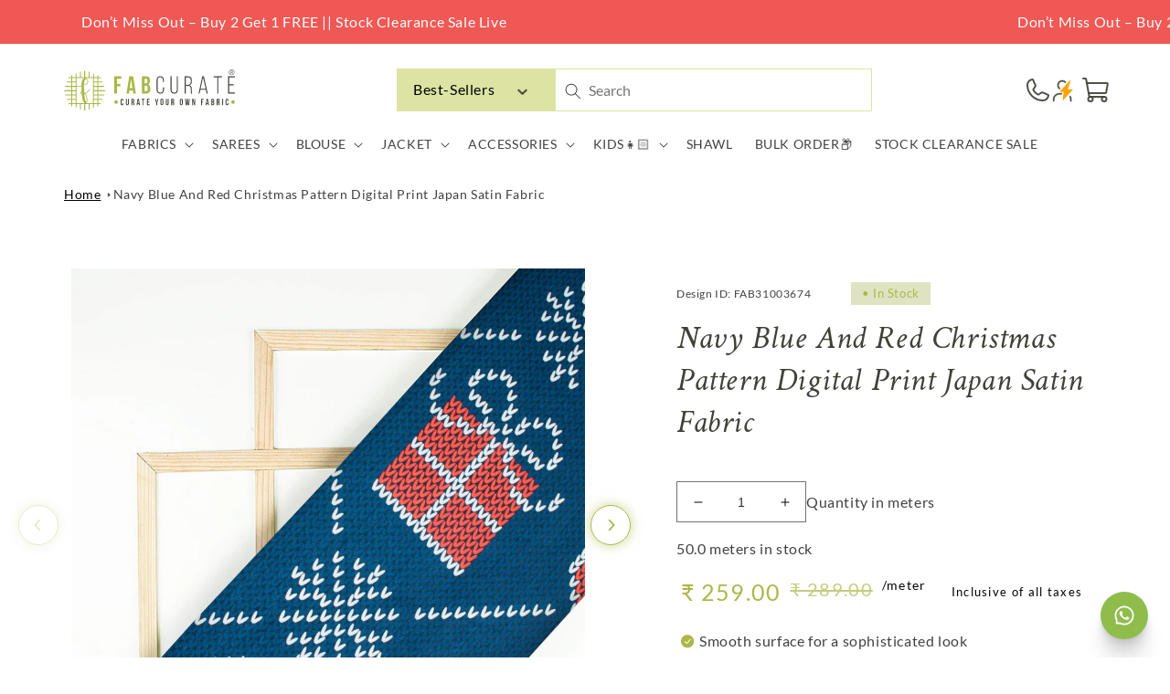

--- FILE ---
content_type: text/html; charset=utf-8
request_url: https://fabcurate.com/en-uk/products/navy-blue-and-red-christmas-pattern-digital-print-japan-satin-fabric-31003674
body_size: 90744
content:
<!doctype html>
<html class="no-js" lang="en">
  <head>
    <meta charset="utf-8">
    <meta http-equiv="X-UA-Compatible" content="IE=edge">
    <meta name="viewport" content="width=device-width,initial-scale=1">
    <meta name="theme-color" content="">
    <link rel="canonical" href="https://fabcurate.com/en-uk/products/navy-blue-and-red-christmas-pattern-digital-print-japan-satin-fabric-31003674">
    <link rel="preconnect" href="https://cdn.shopify.com" crossorigin><link rel="icon" type="image/png" href="//fabcurate.com/cdn/shop/files/pp2.png?crop=center&height=32&v=1671432843&width=32"><link rel="preconnect" href="https://fonts.shopifycdn.com" crossorigin><!-- Clarity heatmap code -->
    <script type="text/javascript">
      (function (c, l, a, r, i, t, y) {
        c[a] =
          c[a] ||
          function () {
            (c[a].q = c[a].q || []).push(arguments);
          };
        t = l.createElement(r);
        t.async = 1;
        t.src = 'https://www.clarity.ms/tag/' + i;
        y = l.getElementsByTagName(r)[0];
        y.parentNode.insertBefore(t, y);
      })(window, document, 'clarity', 'script', 'bs2w54jsw2');
    </script>

    <title>
      Navy Blue And Red Christmas Pattern Digital Print Japan Satin Fabric
 &ndash; Fabcurate</title>

    

<meta property="og:site_name" content="Fabcurate">
<meta property="og:url" content="https://fabcurate.com/en-uk/products/navy-blue-and-red-christmas-pattern-digital-print-japan-satin-fabric-31003674">
<meta property="og:title" content="Navy Blue And Red Christmas Pattern Digital Print Japan Satin Fabric">
<meta property="og:type" content="product">
<meta property="og:description" content="Description Fabcurate&#39;s Japan Satin Fabric Boasts a Smooth,Glossy Surface,Providing a Sophisticated And Opulent Look. Stay Comfortable all day long with Japan Satin&#39;s Breathable Properties. Japan Satin is perfect for all your occasion like weddings, parties, outings and formal meet.Specially Curated for long events whe"><meta property="og:image" content="http://fabcurate.com/cdn/shop/products/31003674-Thumb.jpg?v=1605773364">
  <meta property="og:image:secure_url" content="https://fabcurate.com/cdn/shop/products/31003674-Thumb.jpg?v=1605773364">
  <meta property="og:image:width" content="2000">
  <meta property="og:image:height" content="2000"><meta property="og:price:amount" content="129.50">
  <meta property="og:price:currency" content="INR"><script src="//cdn.shopify.com/s/files/1/0690/1995/9522/files/pre-loader.js?v=1709233602" type="text/javascript"></script><script src="//cdn.shopify.com/s/files/1/0690/1995/9522/files/globo1.js?v=1709233602" type="text/javascript"></script><meta name="twitter:site" content="@fabcurate"><meta name="twitter:card" content="summary_large_image">
<meta name="twitter:title" content="Navy Blue And Red Christmas Pattern Digital Print Japan Satin Fabric">
<meta name="twitter:description" content="Description Fabcurate&#39;s Japan Satin Fabric Boasts a Smooth,Glossy Surface,Providing a Sophisticated And Opulent Look. Stay Comfortable all day long with Japan Satin&#39;s Breathable Properties. Japan Satin is perfect for all your occasion like weddings, parties, outings and formal meet.Specially Curated for long events whe">

    
      <meta name="description" content="Description Fabcurate&#39;s Japan Satin Fabric Boasts a Smooth,Glossy Surface,Providing a Sophisticated And Opulent Look. Stay Comfortable all day long with Japan Satin&#39;s Breathable Properties. Japan Satin is perfect for all your occasion like weddings, parties, outings and formal meet.Specially Curated for long events whe">
    

    

<script>

window.merchantInfo  = {
        mid: "19g6ils8mq3ke",
        environment: "production",
        type: "merchantInfo",
  		storeId: "41815376032",
  		fbpixel: "833757877151180,1207819450616331",
      }
var productFormSelector = '';
var cart = {"note":null,"attributes":{},"original_total_price":0,"total_price":0,"total_discount":0,"total_weight":0.0,"item_count":0,"items":[],"requires_shipping":false,"currency":"INR","items_subtotal_price":0,"cart_level_discount_applications":[],"checkout_charge_amount":0}
var templateName = 'product'
</script>

<script src="https://pdp.gokwik.co/merchant-integration/build/merchant.integration.js?v4"></script>
<script src="http://ajax.googleapis.com/ajax/libs/jquery/1.9.1/jquery.min.js"></script>
<script>
const getCountryData = async(element) =>{
  const getCountry = await fetch("/browsing_context_suggestions.json");
  const response = await getCountry.json();
  const res = response?.detected_values?.country_name;
  if(res === 'India'){

    if(document.querySelector('#block_buy_now')){
      document.querySelector('#block_buy_now').style.display = "block";
      document.querySelector('.shopify-payment-button').style.display = "none";
    }
    if(document.querySelector('.main-cart-aside .gokwik-checkout button')){
      document.querySelector('.main-cart-aside .gokwik-checkout button').style.display = "flex";
    }
     if(document.querySelector('.gokwik-checkout button')){
      document.querySelector('.gokwik-checkout button').style.display = "flex";
    }
  }else{
   if(document.querySelector('.shopify-payment-button__button')){
     document.querySelector('.shopify-payment-button__button').style.display = "block";
     document.querySelector('.shopify-payment-button').style.display = "block";
   }
     $('#checkout').show();
        if(document.querySelector('button[name="checkout"]')){
      document.querySelector('button[name="checkout"]').style.display = "block";
    }
  }
}
getCountryData()
</script>
<script>
  window.addEventListener('gokwikLoaded', e => {

   $('.gokwik-checkout button').prop('disabled', false);
              $('.gokwik-checkout button').removeClass('disabled');
         $('#gokwik-buy-now').prop('disabled', false);
              $('#gokwik-buy-now').removeClass('disabled');

  const targetElement = document.querySelector("body");
  function debounce(func, delay) {
    let timeoutId;
    return function () {
      const context = this;
      const args = arguments;
      clearTimeout(timeoutId);
      timeoutId = setTimeout(function () {
        func.apply(context, args);
      }, delay);
    };
  }
  const observer = new MutationObserver(() => {
    const addToCartButton = document?.querySelector("button[name='add']");
          if (addToCartButton?.getAttribute('disabled') !== null) {
            document.querySelector("#gokwik-buy-now")?.setAttribute('disabled', 'disabled');
          } else {
            document.querySelector("#gokwik-buy-now")?.removeAttribute('disabled');
          }
    getCountryData();
    debouncedMyTimer();
  });
  const debouncedMyTimer = debounce(() => {
    observer.disconnect();
    enableGokwikCart();
    observer.observe(targetElement, { childList: true, subtree: true });
  }, 700);
  function enableGokwikCart() {
      $('.gokwik-checkout button').prop('disabled', false);
              $('.gokwik-checkout button').removeClass('disabled');

  }
  const config = { childList: true, subtree: true };
  observer.observe(targetElement, config);
});
</script>

<style>

.gokwik-checkout {
  width: 100%;
  display: flex;
  justify-content: center;
  flex-direction: column;
  align-items: end;
  margin-bottom: 10px;
}
.gokwik-checkout button {
  max-width:100%;
  width: 100%;
  border: none;
  display: flex;
  justify-content: center;
  align-items: center;
  background: #abb747;
  position: relative;
  margin: 0;
cursor: pointer;
  padding: 5px 10px;
  height:45px;
}
#gokwik-buy-now.disabled, .gokwik-disabled{
  opacity:0.5;
  cursor: not-allowed;
  }
  .gokwik-checkout button:focus {
  outline: none;
}
.gokwik-checkout button > span {
  display: flex;
}
.gokwik-checkout button > span.btn-text {
  display: flex;
  flex-direction: column;
  color: #ffffff;
  align-items: flex-start;
}
.gokwik-checkout button > span.btn-text > span:last-child {
	padding-top: 2px;
    font-size: 10px;
    line-height: 10px;
    text-transform: initial;
}
.gokwik-checkout button > span.btn-text > span:first-child {
   font-size: 15px;
}
.gokwik-checkout button > span.pay-opt-icon img:first-child {
  margin-right: 10px;
  margin-left: 10px;
}
/*   Additional */
.gokwik-checkout button.disabled{
  opacity:0.5;
  cursor: not-allowed;
  }
.gokwik-checkout button.disabled .addloadr#btn-loader{
   display: block!important;
}
  #gokwik-buy-now.disabled .addloadr#btn-loader{
   display: block!important;
}
button#gokwik-buy-now:disabled {
    opacity: 0.4;
}
  .cart__ctas {
    flex-direction: column;
}
@media(max-width:768px){
  .gokwik-checkout button > span.btn-text > span:last-child {
    font-size: 9px;
}
  .template__cart .main-cart-aside {
    width: 100%!important;
}
  .template__cart .main-cart-aside {
    padding: 3rem 1rem!important;
}
button.product-form__submit.button.button--full-width.button--secondary {
    width: 100%!important;
    left: 0!important;
}
  #gokwik-buy-now {
    width: 100%!important;
}
  .template__product .product-form__buttons {
    flex-direction: column!important;
    gap: 1rem!important;
}
  
}
 

  

 #gokwik-buy-now {
   background: #abb747;
   width: 100%;
   color: #ffffff;
   cursor: pointer;
   line-height: 1;
   border: 2px solid #abb747;
   padding: 15px 10px;
   font-size: 13px;
    margin-bottom: 10px;
    position: relative;
    text-transform: uppercase;
    letter-spacing: 1px;
 }
#gokwik-buy-now:hover {
   background:transparent;
  color:#abb747;
  transition:all ease 1s;
 }
button.product-form__submit.button.button--full-width.button--secondary {
    width: 50%;
}
.product-form__buttons>* {
    width: 50%!important;
}

@media(max-width:768px){
.product-form__buttons>* {
    width: 100%!important;
  padding: 0!important;
  font-size:13px!important;
}
  .product-form__buttons button.product-form__submit.button.button--full-width.button--secondary {
    font-size: 13px!important;
}
  button.shopify-payment-button__button.shopify-payment-button__button--unbranded {
    font-size: 13px!important;
}
} 


/* Loader CSS */
  #btn-loader{
    display: none;
    position: absolute;
    top: 0;
    bottom: 0;
    left: 0;
    right: 0;
    justify-content: center;
    align-items: center;
    background:#abb747;
    border-radius:0px;
    
  } 

.cir-loader,
.cir-loader:after {
  border-radius: 50%;
  width: 35px;
  height: 35px;
}
.cir-loader {
  margin: 6px auto;
  font-size: 10px;
  position: relative;
  text-indent: -9999em;
  border-top: 0.5em solid rgba(255, 255, 255, 0.2);
  border-right: 0.5em solid rgba(255, 255, 255, 0.2);
  border-bottom: 0.5em solid rgba(255, 255, 255, 0.2);
  border-left: 0.5em solid #ffffff;
  -webkit-transform: translateZ(0);
  -ms-transform: translateZ(0);
  transform: translateZ(0);
  -webkit-animation: load8 1.1s infinite linear;
  animation: load8 1.1s infinite linear;
}
@-webkit-keyframes load8 {
  0% {
    -webkit-transform: rotate(0deg);
    transform: rotate(0deg);
  }
  100% {
    -webkit-transform: rotate(360deg);
    transform: rotate(360deg);
  }
}
@keyframes load8 {
  0% {
    -webkit-transform: rotate(0deg);
    transform: rotate(0deg);
  }
  100% {
    -webkit-transform: rotate(360deg);
    transform: rotate(360deg);
  }
}
</style> 





  
    <!-- Google tag (gtag.js) -->
<script async src="https://www.googletagmanager.com/gtag/js?id=G-1CQD0F83P7"></script>
<script>
  window.dataLayer = window.dataLayer || [];
  function gtag(){dataLayer.push(arguments);}
  gtag('js', new Date());
  gtag('config','G-1CQD0F83P7',{ 'groups': 'GA4'});
</script>

        <!-- Global site tag (gtag.js) - Google Ads: 697139609 -->
    <script async src="https://www.googletagmanager.com/gtag/js?id=AW-697139609"></script>
    <script>
      window.dataLayer = window.dataLayer || [];
      function gtag() {
        dataLayer.push(arguments);
      }
      gtag('js', new Date());

      gtag('config', 'AW-697139609', { allow_enhanced_conversions: true });
    </script>

    <script src="//fabcurate.com/cdn/shop/t/138/assets/global.js?v=124773752941108402551755509367" defer="defer"></script>
     

    
    <script>window.performance && window.performance.mark && window.performance.mark('shopify.content_for_header.start');</script><meta name="google-site-verification" content="-VVUXFjf3w4Y6SvivCHubw1pM02YQdZSuksmwWGqWwE">
<meta id="shopify-digital-wallet" name="shopify-digital-wallet" content="/41815376032/digital_wallets/dialog">
<meta id="in-context-paypal-metadata" data-shop-id="41815376032" data-venmo-supported="false" data-environment="production" data-locale="en_US" data-paypal-v4="true" data-currency="INR">
<link rel="alternate" hreflang="x-default" href="https://fabcurate.com/products/navy-blue-and-red-christmas-pattern-digital-print-japan-satin-fabric-31003674">
<link rel="alternate" hreflang="en-GB" href="https://fabcurate.com/en-uk/products/navy-blue-and-red-christmas-pattern-digital-print-japan-satin-fabric-31003674">
<link rel="alternate" hreflang="en-IN" href="https://fabcurate.com/products/navy-blue-and-red-christmas-pattern-digital-print-japan-satin-fabric-31003674">
<link rel="alternate" type="application/json+oembed" href="https://fabcurate.com/en-uk/products/navy-blue-and-red-christmas-pattern-digital-print-japan-satin-fabric-31003674.oembed">
<script async="async" src="/checkouts/internal/preloads.js?locale=en-GB"></script>
<script id="shopify-features" type="application/json">{"accessToken":"13ed5593976b519350980bbb7823c01b","betas":["rich-media-storefront-analytics"],"domain":"fabcurate.com","predictiveSearch":true,"shopId":41815376032,"locale":"en"}</script>
<script>var Shopify = Shopify || {};
Shopify.shop = "fabcurate.myshopify.com";
Shopify.locale = "en";
Shopify.currency = {"active":"INR","rate":"1.0"};
Shopify.country = "GB";
Shopify.theme = {"name":"updatedfv3\u003eSpeed Optimization - Kwikpass","id":179786055985,"schema_name":"Dawn","schema_version":"7.0.1","theme_store_id":887,"role":"main"};
Shopify.theme.handle = "null";
Shopify.theme.style = {"id":null,"handle":null};
Shopify.cdnHost = "fabcurate.com/cdn";
Shopify.routes = Shopify.routes || {};
Shopify.routes.root = "/en-uk/";</script>
<script type="module">!function(o){(o.Shopify=o.Shopify||{}).modules=!0}(window);</script>
<script>!function(o){function n(){var o=[];function n(){o.push(Array.prototype.slice.apply(arguments))}return n.q=o,n}var t=o.Shopify=o.Shopify||{};t.loadFeatures=n(),t.autoloadFeatures=n()}(window);</script>
<script id="shop-js-analytics" type="application/json">{"pageType":"product"}</script>
<script defer="defer" async type="module" src="//fabcurate.com/cdn/shopifycloud/shop-js/modules/v2/client.init-shop-cart-sync_DGjqyID6.en.esm.js"></script>
<script defer="defer" async type="module" src="//fabcurate.com/cdn/shopifycloud/shop-js/modules/v2/chunk.common_CM5e3XYf.esm.js"></script>
<script type="module">
  await import("//fabcurate.com/cdn/shopifycloud/shop-js/modules/v2/client.init-shop-cart-sync_DGjqyID6.en.esm.js");
await import("//fabcurate.com/cdn/shopifycloud/shop-js/modules/v2/chunk.common_CM5e3XYf.esm.js");

  window.Shopify.SignInWithShop?.initShopCartSync?.({"fedCMEnabled":true,"windoidEnabled":true});

</script>
<script>(function() {
  var isLoaded = false;
  function asyncLoad() {
    if (isLoaded) return;
    isLoaded = true;
    var urls = ["\/\/social-login.oxiapps.com\/api\/init?vt=928353\u0026shop=fabcurate.myshopify.com","https:\/\/d23dclunsivw3h.cloudfront.net\/redirect-app.js?shop=fabcurate.myshopify.com","https:\/\/cdn.recovermycart.com\/scripts\/CartJS_v2.min.js?shop=fabcurate.myshopify.com\u0026shop=fabcurate.myshopify.com","https:\/\/cdn.recovermycart.com\/scripts\/keepcart\/CartJS.min.js?shop=fabcurate.myshopify.com\u0026shop=fabcurate.myshopify.com","https:\/\/formbuilder.hulkapps.com\/skeletopapp.js?shop=fabcurate.myshopify.com","https:\/\/assets1.adroll.com\/shopify\/latest\/j\/shopify_rolling_bootstrap_v2.js?adroll_adv_id=NLKENUTCFRGVTBMGENJD5B\u0026adroll_pix_id=7SUZSSANPBA7DCMYNBEXIU\u0026shop=fabcurate.myshopify.com","https:\/\/d68ueg57a8p5r.cloudfront.net\/index.js?shop=fabcurate.myshopify.com","https:\/\/cdn.nfcube.com\/a12a5f0f74046af9fb1494d7d23659ec.js?shop=fabcurate.myshopify.com","https:\/\/cdn.tabarn.app\/cdn\/automatic-discount\/automatic-discount-v2.min.js?shop=fabcurate.myshopify.com","https:\/\/www.hillteck.com\/order_verification\/cod_cron\/shopify_one_page_checkout_widget.min.js?shop=fabcurate.myshopify.com","https:\/\/drpo5mjxhw4s.cloudfront.net\/js\/sac?store=fabcurate.myshopify.com\u0026hand=tEQV0ny\u0026shop=fabcurate.myshopify.com","https:\/\/s3.ap-south-1.amazonaws.com\/cdn.limechat.ai\/packs\/js\/lc_fb_shopify.prod.min.js?shop=fabcurate.myshopify.com","https:\/\/d3n5r86uva8z36.cloudfront.net\/index.js?unique_id=31cae639-8e89-4e5c-8a13-812983f8028b\u0026shop=fabcurate.myshopify.com","https:\/\/d3n5r86uva8z36.cloudfront.net\/index.js?unique_id=31cae639-8e89-4e5c-8a13-812983f8028b\u0026shop=fabcurate.myshopify.com","https:\/\/d1w9hiov3nbv3a.cloudfront.net\/index.js?unique_id=ecb5df4d-20c7-44ad-8f91-b033d154ac8f\u0026shop=fabcurate.myshopify.com"];
    for (var i = 0; i < urls.length; i++) {
      var s = document.createElement('script');
      s.type = 'text/javascript';
      s.async = true;
      s.src = urls[i];
      var x = document.getElementsByTagName('script')[0];
      x.parentNode.insertBefore(s, x);
    }
  };
  if(window.attachEvent) {
    window.attachEvent('onload', asyncLoad);
  } else {
    window.addEventListener('load', asyncLoad, false);
  }
})();</script>
<script id="__st">var __st={"a":41815376032,"offset":-18000,"reqid":"605fb2b0-4073-4a0a-94c0-8231d1247f33-1765976732","pageurl":"fabcurate.com\/en-uk\/products\/navy-blue-and-red-christmas-pattern-digital-print-japan-satin-fabric-31003674","u":"87c120506a78","p":"product","rtyp":"product","rid":6081418035394};</script>
<script>window.ShopifyPaypalV4VisibilityTracking = true;</script>
<script id="form-persister">!function(){'use strict';const t='contact',e='new_comment',n=[[t,t],['blogs',e],['comments',e],[t,'customer']],o='password',r='form_key',c=['recaptcha-v3-token','g-recaptcha-response','h-captcha-response',o],s=()=>{try{return window.sessionStorage}catch{return}},i='__shopify_v',u=t=>t.elements[r],a=function(){const t=[...n].map((([t,e])=>`form[action*='/${t}']:not([data-nocaptcha='true']) input[name='form_type'][value='${e}']`)).join(',');var e;return e=t,()=>e?[...document.querySelectorAll(e)].map((t=>t.form)):[]}();function m(t){const e=u(t);a().includes(t)&&(!e||!e.value)&&function(t){try{if(!s())return;!function(t){const e=s();if(!e)return;const n=u(t);if(!n)return;const o=n.value;o&&e.removeItem(o)}(t);const e=Array.from(Array(32),(()=>Math.random().toString(36)[2])).join('');!function(t,e){u(t)||t.append(Object.assign(document.createElement('input'),{type:'hidden',name:r})),t.elements[r].value=e}(t,e),function(t,e){const n=s();if(!n)return;const r=[...t.querySelectorAll(`input[type='${o}']`)].map((({name:t})=>t)),u=[...c,...r],a={};for(const[o,c]of new FormData(t).entries())u.includes(o)||(a[o]=c);n.setItem(e,JSON.stringify({[i]:1,action:t.action,data:a}))}(t,e)}catch(e){console.error('failed to persist form',e)}}(t)}const f=t=>{if('true'===t.dataset.persistBound)return;const e=function(t,e){const n=function(t){return'function'==typeof t.submit?t.submit:HTMLFormElement.prototype.submit}(t).bind(t);return function(){let t;return()=>{t||(t=!0,(()=>{try{e(),n()}catch(t){(t=>{console.error('form submit failed',t)})(t)}})(),setTimeout((()=>t=!1),250))}}()}(t,(()=>{m(t)}));!function(t,e){if('function'==typeof t.submit&&'function'==typeof e)try{t.submit=e}catch{}}(t,e),t.addEventListener('submit',(t=>{t.preventDefault(),e()})),t.dataset.persistBound='true'};!function(){function t(t){const e=(t=>{const e=t.target;return e instanceof HTMLFormElement?e:e&&e.form})(t);e&&m(e)}document.addEventListener('submit',t),document.addEventListener('DOMContentLoaded',(()=>{const e=a();for(const t of e)f(t);var n;n=document.body,new window.MutationObserver((t=>{for(const e of t)if('childList'===e.type&&e.addedNodes.length)for(const t of e.addedNodes)1===t.nodeType&&'FORM'===t.tagName&&a().includes(t)&&f(t)})).observe(n,{childList:!0,subtree:!0,attributes:!1}),document.removeEventListener('submit',t)}))}()}();</script>
<script integrity="sha256-52AcMU7V7pcBOXWImdc/TAGTFKeNjmkeM1Pvks/DTgc=" data-source-attribution="shopify.loadfeatures" defer="defer" src="//fabcurate.com/cdn/shopifycloud/storefront/assets/storefront/load_feature-81c60534.js" crossorigin="anonymous"></script>
<script data-source-attribution="shopify.dynamic_checkout.dynamic.init">var Shopify=Shopify||{};Shopify.PaymentButton=Shopify.PaymentButton||{isStorefrontPortableWallets:!0,init:function(){window.Shopify.PaymentButton.init=function(){};var t=document.createElement("script");t.src="https://fabcurate.com/cdn/shopifycloud/portable-wallets/latest/portable-wallets.en.js",t.type="module",document.head.appendChild(t)}};
</script>
<script data-source-attribution="shopify.dynamic_checkout.buyer_consent">
  function portableWalletsHideBuyerConsent(e){var t=document.getElementById("shopify-buyer-consent"),n=document.getElementById("shopify-subscription-policy-button");t&&n&&(t.classList.add("hidden"),t.setAttribute("aria-hidden","true"),n.removeEventListener("click",e))}function portableWalletsShowBuyerConsent(e){var t=document.getElementById("shopify-buyer-consent"),n=document.getElementById("shopify-subscription-policy-button");t&&n&&(t.classList.remove("hidden"),t.removeAttribute("aria-hidden"),n.addEventListener("click",e))}window.Shopify?.PaymentButton&&(window.Shopify.PaymentButton.hideBuyerConsent=portableWalletsHideBuyerConsent,window.Shopify.PaymentButton.showBuyerConsent=portableWalletsShowBuyerConsent);
</script>
<script>
  function portableWalletsCleanup(e){e&&e.src&&console.error("Failed to load portable wallets script "+e.src);var t=document.querySelectorAll("shopify-accelerated-checkout .shopify-payment-button__skeleton, shopify-accelerated-checkout-cart .wallet-cart-button__skeleton"),e=document.getElementById("shopify-buyer-consent");for(let e=0;e<t.length;e++)t[e].remove();e&&e.remove()}function portableWalletsNotLoadedAsModule(e){e instanceof ErrorEvent&&"string"==typeof e.message&&e.message.includes("import.meta")&&"string"==typeof e.filename&&e.filename.includes("portable-wallets")&&(window.removeEventListener("error",portableWalletsNotLoadedAsModule),window.Shopify.PaymentButton.failedToLoad=e,"loading"===document.readyState?document.addEventListener("DOMContentLoaded",window.Shopify.PaymentButton.init):window.Shopify.PaymentButton.init())}window.addEventListener("error",portableWalletsNotLoadedAsModule);
</script>

<script type="module" src="https://fabcurate.com/cdn/shopifycloud/portable-wallets/latest/portable-wallets.en.js" onError="portableWalletsCleanup(this)" crossorigin="anonymous"></script>
<script nomodule>
  document.addEventListener("DOMContentLoaded", portableWalletsCleanup);
</script>

<link id="shopify-accelerated-checkout-styles" rel="stylesheet" media="screen" href="https://fabcurate.com/cdn/shopifycloud/portable-wallets/latest/accelerated-checkout-backwards-compat.css" crossorigin="anonymous">
<style id="shopify-accelerated-checkout-cart">
        #shopify-buyer-consent {
  margin-top: 1em;
  display: inline-block;
  width: 100%;
}

#shopify-buyer-consent.hidden {
  display: none;
}

#shopify-subscription-policy-button {
  background: none;
  border: none;
  padding: 0;
  text-decoration: underline;
  font-size: inherit;
  cursor: pointer;
}

#shopify-subscription-policy-button::before {
  box-shadow: none;
}

      </style>
<script id="sections-script" data-sections="header,footer" defer="defer" src="//fabcurate.com/cdn/shop/t/138/compiled_assets/scripts.js?61818"></script>
<script>window.performance && window.performance.mark && window.performance.mark('shopify.content_for_header.end');</script>


    <style data-shopify>
      @font-face {
  font-family: Lato;
  font-weight: 400;
  font-style: normal;
  font-display: swap;
  src: url("//fabcurate.com/cdn/fonts/lato/lato_n4.c3b93d431f0091c8be23185e15c9d1fee1e971c5.woff2") format("woff2"),
       url("//fabcurate.com/cdn/fonts/lato/lato_n4.d5c00c781efb195594fd2fd4ad04f7882949e327.woff") format("woff");
}

      @font-face {
  font-family: Lato;
  font-weight: 700;
  font-style: normal;
  font-display: swap;
  src: url("//fabcurate.com/cdn/fonts/lato/lato_n7.900f219bc7337bc57a7a2151983f0a4a4d9d5dcf.woff2") format("woff2"),
       url("//fabcurate.com/cdn/fonts/lato/lato_n7.a55c60751adcc35be7c4f8a0313f9698598612ee.woff") format("woff");
}

      @font-face {
  font-family: Lato;
  font-weight: 400;
  font-style: italic;
  font-display: swap;
  src: url("//fabcurate.com/cdn/fonts/lato/lato_i4.09c847adc47c2fefc3368f2e241a3712168bc4b6.woff2") format("woff2"),
       url("//fabcurate.com/cdn/fonts/lato/lato_i4.3c7d9eb6c1b0a2bf62d892c3ee4582b016d0f30c.woff") format("woff");
}

      @font-face {
  font-family: Lato;
  font-weight: 700;
  font-style: italic;
  font-display: swap;
  src: url("//fabcurate.com/cdn/fonts/lato/lato_i7.16ba75868b37083a879b8dd9f2be44e067dfbf92.woff2") format("woff2"),
       url("//fabcurate.com/cdn/fonts/lato/lato_i7.4c07c2b3b7e64ab516aa2f2081d2bb0366b9dce8.woff") format("woff");
}

      @font-face {
  font-family: Assistant;
  font-weight: 400;
  font-style: normal;
  font-display: swap;
  src: url("//fabcurate.com/cdn/fonts/assistant/assistant_n4.9120912a469cad1cc292572851508ca49d12e768.woff2") format("woff2"),
       url("//fabcurate.com/cdn/fonts/assistant/assistant_n4.6e9875ce64e0fefcd3f4446b7ec9036b3ddd2985.woff") format("woff");
}


      :root {
        --font-body-family: Lato, sans-serif;
        --font-body-style: normal;
        --font-body-weight: 400;
        --font-body-weight-bold: 700;

        --font-heading-family: Assistant, sans-serif;
        --font-heading-style: normal;
        --font-heading-weight: 400;

        --font-body-scale: 1.0;
        --font-heading-scale: 1.0;

        --color-base-text: 0, 0, 0;
        --color-shadow: 0, 0, 0;
        --color-base-background-1: 255, 255, 255;
        --color-base-background-2: 171, 183, 71;
        --color-base-solid-button-labels: 171, 183, 71;
        --color-base-outline-button-labels: 171, 183, 71;
        --color-base-accent-1: 171, 183, 71;
        --color-base-accent-2: 255, 140, 140;
        --payment-terms-background-color: #ffffff;

        --gradient-base-background-1: #ffffff;
        --gradient-base-background-2: #abb747;
        --gradient-base-accent-1: #abb747;
        --gradient-base-accent-2: #ff8c8c;

        --media-padding: px;
        --media-border-opacity: 0.05;
        --media-border-width: 1px;
        --media-radius: 0px;
        --media-shadow-opacity: 0.0;
        --media-shadow-horizontal-offset: 0px;
        --media-shadow-vertical-offset: 4px;
        --media-shadow-blur-radius: 5px;
        --media-shadow-visible: 0;

        --page-width: 120rem;
        --page-width-margin: 0rem;

        --product-card-image-padding: 0.0rem;
        --product-card-corner-radius: 0.0rem;
        --product-card-text-alignment: left;
        --product-card-border-width: 0.0rem;
        --product-card-border-opacity: 0.1;
        --product-card-shadow-opacity: 0.0;
        --product-card-shadow-visible: 0;
        --product-card-shadow-horizontal-offset: 0.0rem;
        --product-card-shadow-vertical-offset: 0.4rem;
        --product-card-shadow-blur-radius: 0.5rem;

        --collection-card-image-padding: 0.6rem;
        --collection-card-corner-radius: 0.0rem;
        --collection-card-text-alignment: right;
        --collection-card-border-width: 0.4rem;
        --collection-card-border-opacity: 0.1;
        --collection-card-shadow-opacity: 0.0;
        --collection-card-shadow-visible: 0;
        --collection-card-shadow-horizontal-offset: 0.0rem;
        --collection-card-shadow-vertical-offset: 0.4rem;
        --collection-card-shadow-blur-radius: 0.5rem;

        --blog-card-image-padding: 0.0rem;
        --blog-card-corner-radius: 0.0rem;
        --blog-card-text-alignment: left;
        --blog-card-border-width: 0.0rem;
        --blog-card-border-opacity: 0.1;
        --blog-card-shadow-opacity: 0.0;
        --blog-card-shadow-visible: 0;
        --blog-card-shadow-horizontal-offset: 0.0rem;
        --blog-card-shadow-vertical-offset: 0.4rem;
        --blog-card-shadow-blur-radius: 0.5rem;

        --badge-corner-radius: 4.0rem;

        --popup-border-width: 1px;
        --popup-border-opacity: 0.1;
        --popup-corner-radius: 0px;
        --popup-shadow-opacity: 0.0;
        --popup-shadow-horizontal-offset: 0px;
        --popup-shadow-vertical-offset: 4px;
        --popup-shadow-blur-radius: 5px;

        --drawer-border-width: 1px;
        --drawer-border-opacity: 0.1;
        --drawer-shadow-opacity: 0.0;
        --drawer-shadow-horizontal-offset: 0px;
        --drawer-shadow-vertical-offset: 4px;
        --drawer-shadow-blur-radius: 5px;

        --spacing-sections-desktop: 0px;
        --spacing-sections-mobile: 0px;

        --grid-desktop-vertical-spacing: 8px;
        --grid-desktop-horizontal-spacing: 8px;
        --grid-mobile-vertical-spacing: 4px;
        --grid-mobile-horizontal-spacing: 4px;

        --text-boxes-border-opacity: 0.1;
        --text-boxes-border-width: 0px;
        --text-boxes-radius: 0px;
        --text-boxes-shadow-opacity: 0.0;
        --text-boxes-shadow-visible: 0;
        --text-boxes-shadow-horizontal-offset: 0px;
        --text-boxes-shadow-vertical-offset: 4px;
        --text-boxes-shadow-blur-radius: 5px;

        --buttons-radius: 0px;
        --buttons-radius-outset: 0px;
        --buttons-border-width: 1px;
        --buttons-border-opacity: 1.0;
        --buttons-shadow-opacity: 0.0;
        --buttons-shadow-visible: 0;
        --buttons-shadow-horizontal-offset: 0px;
        --buttons-shadow-vertical-offset: 4px;
        --buttons-shadow-blur-radius: 5px;
        --buttons-border-offset: 0px;

        --inputs-radius: 0px;
        --inputs-border-width: 1px;
        --inputs-border-opacity: 0.55;
        --inputs-shadow-opacity: 0.0;
        --inputs-shadow-horizontal-offset: 0px;
        --inputs-margin-offset: 0px;
        --inputs-shadow-vertical-offset: 4px;
        --inputs-shadow-blur-radius: 5px;
        --inputs-radius-outset: 0px;

        --variant-pills-radius: 40px;
        --variant-pills-border-width: 1px;
        --variant-pills-border-opacity: 0.55;
        --variant-pills-shadow-opacity: 0.0;
        --variant-pills-shadow-horizontal-offset: 0px;
        --variant-pills-shadow-vertical-offset: 4px;
        --variant-pills-shadow-blur-radius: 5px;
      }

      *,
      *::before,
      *::after {
        box-sizing: inherit;
      }

      html {
        box-sizing: border-box;
        font-size: calc(var(--font-body-scale) * 62.5%);
        height: 100%;
      }

      body {
        display: grid;
        grid-template-rows: auto auto 1fr auto;
        grid-template-columns: 100%;
        min-height: 100%;
        margin: 0;
        font-size: 1.5rem;
        letter-spacing: 0.06rem;
        line-height: calc(1 + 0.8 / var(--font-body-scale));
        font-family: var(--font-body-family);
        font-style: var(--font-body-style);
        font-weight: var(--font-body-weight);
      }

      @media screen and (min-width: 750px) {
        body {
          font-size: 1.6rem;
        }
      }
    </style>
    <!-- Added by ST Team -->
    <link href="//fabcurate.com/cdn/shop/t/138/assets/st.css?v=12951622793401473171755509367" rel="stylesheet" type="text/css" media="all" />

    <link href="//fabcurate.com/cdn/shop/t/138/assets/base.css?v=178162723940726170291760174246" rel="stylesheet" type="text/css" media="all" />

    <link href="//fabcurate.com/cdn/shop/t/138/assets/theme.css?v=111603181540343972631755509367" rel="stylesheet" type="text/css" media="all" />
  <link href="//fabcurate.com/cdn/shop/t/138/assets/custom.css?v=89106621750445038601755509367" rel="stylesheet" type="text/css" media="all" />
  <link href="//fabcurate.com/cdn/shop/t/138/assets/responsive.css?v=41222364959785189141755509367" rel="stylesheet" type="text/css" media="all" />
  
    <link rel="stylesheet" href="https://npmcdn.com/flickity@2/dist/flickity.css"><link rel="preload" as="font" href="//fabcurate.com/cdn/fonts/lato/lato_n4.c3b93d431f0091c8be23185e15c9d1fee1e971c5.woff2" type="font/woff2" crossorigin><link rel="preload" as="font" href="//fabcurate.com/cdn/fonts/assistant/assistant_n4.9120912a469cad1cc292572851508ca49d12e768.woff2" type="font/woff2" crossorigin><link
        rel="stylesheet"
        href="//fabcurate.com/cdn/shop/t/138/assets/component-predictive-search.css?v=118923337488134913561755509367"
        media="print"
        onload="this.media='all'"
      ><script>
      document.documentElement.className = document.documentElement.className.replace('no-js', 'js');
      if (Shopify.designMode) {
        document.documentElement.classList.add('shopify-design-mode');
      }
    </script>

    <link href="//fabcurate.com/cdn/shop/t/138/assets/cart-drawer.scss?v=4766546218252776581755509367" rel="stylesheet" type="text/css" media="all" />
    <script>
      var variantStock = {};
    </script>

     <script>
  function getUserTimezone() {
    return Intl.DateTimeFormat().resolvedOptions().timeZone;
  }
  function renderButton(showShiprocketCheckout) {
    let modifiedCSS = "";
    if (showShiprocketCheckout) {
      modifiedCSS = `
        button[name="checkout"]{display:none !important;}
        .shopify-payment-button__button.shopify-payment-button__button--unbranded{display:none !important;}
        #block_buy_now{display:none !important;}
      `;
    } else {
      modifiedCSS = `
        .shiprocket-headless{display:none !important;}
      `;
    }
    const styleElement = document.createElement("style");
    styleElement.textContent = modifiedCSS;
    document.head.appendChild(styleElement);
  }
  function checkAndSetButtonVisibility() {
    const indiaTimezones = ["Asia/Kolkata", "Asia/Calcutta"];
    const userTimezone = getUserTimezone();
    const isIndia = indiaTimezones.includes(userTimezone);
    renderButton(isIndia);
  }
  checkAndSetButtonVisibility();
</script>
    <script type="application/javascript">
checkoutBuyer = "https://fastrr-boost-ui.pickrr.com/";
</script>
<input type="hidden" value="fabcurate.com" id="sellerDomain"/>
<link rel="stylesheet" href="https://fastrr-boost-ui.pickrr.com/assets/styles/shopify.css">
<script src="https://fastrr-boost-ui.pickrr.com/assets/js/channels/shopify.js" defer></script>
<script src="https://fastrr-boost-ui.pickrr.com/assets/js/channels/shiprocketMarketing.js"></script>
<input type="hidden" value="rz" id="template"/>
<input type="hidden" value="percent" id="discountType"/>
<input type="hidden" value="10" id="discValue"/>
<style>	
  .sr-headless-checkout {
    font-family: inherit;
    font-size: 13px;
    font-weight: 400;
    border-radius: 0px;
    height: 47px;
    letter-spacing: 1px;
    background-color:rgb(171, 183, 71) ;
     }
/* .sr-discount-label{
  font-size:0px !important;
}
 .sr-discount-label:before{
    content:"EXTRA 5% OFF on PERFUMES";
    font-size: 9px;
    color: #000;
    text-transform: none;
    top: -8px;
    left: 6px;
    background-color: #53FF73;
    border-radius: 3px;
    padding: 0 10px;
} */
</style>
  <!-- BEGIN app block: shopify://apps/quinn-shoppable-videos/blocks/app-embed/150d2781-732b-4020-a9fb-1368e974e6bb -->






<!-- BEGIN app snippet: init -->
















<script data-app="quinn">
  window.Quinn = {};
  Quinn.ab_test_enabled = false;
  Quinn.ab_test_id = "test01";
  Quinn.ab_enabled_for_widgets = ["floating","cards","story"];
  Quinn.ab_enabled_on_pages = [];
  Quinn.ab_control_group_percentage = "50";
  Quinn.embed_settings = {"quinn_atc_button_text":"Add to cart","quinn_out_of_stock_text":"Out of stock","quinn_view_product_text":"More Info","quinn_description_open_text":"Show now","quinn_description_heading_text":"Description","quinn_description_read_more":"Read more","quinn_description_read_less":"Read less","quinn_product_section_heading":"Selected Product","quinn_variant_selector_prefix":"Select","quinn_atc_button_loading":"Loading","quinn_atc_complete_toast":"Product added to cart","custom_swatch_code":"\u003cscript\u003e\u003c\/script\u003e","quinn_enable_vendor_playlist":false};
  Quinn.is_deferred_mode_enabled = null;
  Quinn.is_manual_load_enabled = null;
  Quinn.queuedScripts = [];
</script>









<script
  data-app="quinn"
>
  Quinn.shop_domain = "fabcurate.myshopify.com";
  Quinn.metaPrefix= "PRODUCT_6081418035394_";
  Quinn.page_key = "6081418035394";
  Quinn.page_type = "product";
  Quinn.page_handle = "navy-blue-and-red-christmas-pattern-digital-print-japan-satin-fabric-31003674";
  Quinn.currency_symbol = "" || "₹",
  Quinn.design_mode = false;
  Quinn.facebook_pixel_tracking = null;
  Quinn.settings = {"story":{"visibility":"both","hero_text_color":"#ffffff","hero_text":"WATCH \u0026 BUY!","hero_title":"Bestsellers","show_hero_story":true,"is_sticky":false,"website_header_identifier":"#shopify-section-header","top_offset_on_collection_mobile":"0","top_offset_on_collection_desktop":"0","top_offset_on_product_mobile":"0","top_offset_on_product_desktop":"0","top_offset_on_home_mobile":"0","top_offset_on_home_desktop":"0"},"cards":{"visibility":"both","show_first_product_price":true,"use_variant_price":true,"reviewsPlaceholder":"New Arrival","cards_heading":""},"recommendations":{"relatedBadgeText":"For you","viewedBadgeText":"Recently viewed","incartBadgeText":"In you cart","orderedBadgeText":"Previously bought","bestSellingBadgeText":"","patcBadgeText":"","headingText":"For you","headingFontFamily":"\"Roboto Slab\", serif","headingFontWeight":"500","headingFontSize":"24px","heading_font_color":"#00584b","rel_prod_text_color":"#ffaa22","productTitleFontFamily":"inherit","viewed_prod_text_color":"#ffe6b3","prev_viewed_prod_text_color":"#ffe6b3","incart_prod_text_color":"#cfbdfe","ordered_prod_text_color":"#c6f7d5","arrow_bg":"#00584b","arrow_color":"#ffffff","randomBadgeText":""},"imaxvideo":{"visibility":"both"},"overlay":{"close_overlay_back_button":true,"change_image_on_variant_change":false,"cart_selector":".drawer","swatch_selector_keys":"color","selector_types":"{\"Size\":\"size\",\"Color\":\"shade\",\"Shade\":\"shade\",\"Flavour\":\"dropdown\"}","hide_elements":"","swipe_direction":"vertical","card_swipe_direction":"vertical","prevent_header_update":false,"move_to_next_story":false,"uniform_group_overlay_ux":false,"is_muted":false,"overlay_z_index":"99999","should_open_image_overlay":false,"redirect_url":"","redirect_product_click":false,"show_media_title_in_group_overlay":false,"use_swatch_images":false,"sort_variant_by_quantity":false,"show_overlay_title_for_all_widgets":false,"disable_overlay_atc_tracking":false,"show_navigation_arrows":false,"swatch_option_ignore":"","swatch_priority_order":"","overlay_outofstock_text":"","move_to_next_video":false,"always_show_products":false},"floating":{"disable_widget":false,"floating_type":"rectangle","floating_side":"left","mobile_floating_right":"20","mobile_floating_bottom":40,"desktop_floating_right":"20","desktop_floating_bottom":"20","floating_zindex":"9999","show_circle_close_btn":true,"hide_on_rectangle_close":false,"show_after_scroll":false,"scroll_distance":"100"},"floating_tray":{"enable_widget":false,"mobile_floating_bottom":"100","desktop_floating_bottom":"100","slider_text":"REVIEWS"},"general":{"cart_provider":"custom","should_loop_overlay":true,"review_provider":"none","currency_symbol":"","show_decimal_price":true,"store_offers":"[]","show_branding":true,"branding_text_color":"#6D7278","show_overlay_branding":true,"overlay_branding_text_color":"#FFFFF","show_video_watermark":true,"video_watermark_text_color":"#6D7278","checkout_video_tagging":false,"is_market_enabled":false,"default_market_country_code":"","gaid":"","fbid":"","shopflowid":"","storeLogoUrl":"","vlpFontScript":"","storeCDNPrefix":"","enable_quinn_cdn":false,"disable_ga_events":false,"disable_fb_events":false,"network_interceptor":false,"tracking_injection":true,"disable_vibrations":false,"enable_translation":false,"prevent_price_round":false,"swap_currency_symbol":false},"customiser":{"card_cutoff_price":"true","review_provider":"none","video_cutoff_price_visibility":"true","primaryBtn_title":"Shop now","tertiaryBtn_title":"More info","tertiaryBtn_visibility":"true","secondaryBtn_title":"Add to cart","popup_text":"Watch \u0026 Buy","popup_size":"Small","floating_tray_text":"","floating_tray_bottom_height":"50px"},"checkout":{"ab_enabled":false,"ab_test_id":""},"clp":{"button_position":"top_right","z_index":"9999","vertical_offset":"10","horizontal_offset":"10","button_text":"Quick view"},"analytics":{"disable_atc_analytics_view":false,"disable_order_analytics_view":false,"disable_cta_analytics_view":true},"enable_interceptor":false,"cart_tracking":false,"ab_testing":false,"ab_testing_id":"test01","show_ab_testing_analytics":false,"ab_control_group_percentage":"50","calc_net_speed":false,"enable_gif":false,"subscription":{"plan_name":"FREE"},"forced_disabled":false,"setupCompleted":true,"events":["quinn_events_product_view","quinn_events_overlay_open","quinn_events_overlay_close","quinn_events_system_action","quinn_events_custom_action","quinn_events_overlay_media_interaction","quinn_events_overlay_swipe","quinn_events_widget_impression","quinn_events_page_view","quinn_events_page_scroll","quinn_events_cta_clicked"],"ab_enabled_on_pages":[],"ab_enabled_for_widgets":[],"onboarding":{"signupCompleted":true,"subscribed":true},"pallet":{"--quinn-primary-text-color":"#fff","--quinn-primary-color":"#000","--quinn-primary-border-color":"#000","--quinn-secondary-text-color":"#ffffff","--quinn-secondary-color":"#abb745","--quinn-secondary-border-color":"#abb745","--quinn-story-outline-color":"#000","--quinn-story-title-color":"#000000","--quinn-cart-checkout-btn-bg-color":"#fff","--quinn-cart-checkout-btn-color":"#000","--quinn-cart-checkout-border-color":"#eee"}};
  Quinn.version = "quinn-live-1-466";
  Quinn.pallet = null;
  Quinn.functions = {};
    Quinn.utils = {};
    Quinn.app_id = "5905719";
  Quinn.page_widgets = [];
    Quinn.timestamp = Date.now();
    Quinn.Events = {};
    Quinn.CUSTOM_QUINN_EVENTS = {};
    Quinn.appType  = 'shopify';
    Quinn.sft = "a1307d01debe68a403451beb94e98386";
  Quinn.cdn = "@@fabcurate.com@cdn@shop@files@quinn-live.bundle.js?61818";
  Quinn.view_threshold_miliseconds = 0;
  console.log("%cShoppable videos powered by quinn.live", "font-size: 1.2em; font-weight: bolder; text-shadow: #000 1px 1px; background-color: #0388fc; padding: 10px 10%; color: #fff; text-align: center;")
    console.log(`%cversion: ${
      Quinn.version
    }`, "font-size: 1em; font-weight: bolder;")
    localStorage.setItem("_quinn-shop-domain", Quinn.shop_domain);
    Quinn.themeSettings = {"colors_solid_button_labels":"#abb747","colors_accent_1":"#abb747","gradient_accent_1":"","colors_accent_2":"#ff8c8c","gradient_accent_2":"","colors_text":"#000000","colors_outline_button_labels":"#abb747","colors_background_1":"#ffffff","gradient_background_1":"","colors_background_2":"#abb747","gradient_background_2":"","type_header_font":{"error":"json not allowed for this object"},"heading_scale":100,"type_body_font":{"error":"json not allowed for this object"},"body_scale":100,"page_width":1200,"spacing_sections":0,"spacing_grid_horizontal":8,"spacing_grid_vertical":8,"buttons_border_thickness":1,"buttons_border_opacity":100,"buttons_radius":0,"buttons_shadow_opacity":0,"buttons_shadow_horizontal_offset":0,"buttons_shadow_vertical_offset":4,"buttons_shadow_blur":5,"variant_pills_border_thickness":1,"variant_pills_border_opacity":55,"variant_pills_radius":40,"variant_pills_shadow_opacity":0,"variant_pills_shadow_horizontal_offset":0,"variant_pills_shadow_vertical_offset":4,"variant_pills_shadow_blur":5,"inputs_border_thickness":1,"inputs_border_opacity":55,"inputs_radius":0,"inputs_shadow_opacity":0,"inputs_shadow_horizontal_offset":0,"inputs_shadow_vertical_offset":4,"inputs_shadow_blur":5,"card_style":"standard","card_image_padding":0,"card_text_alignment":"left","card_color_scheme":"background-2","card_border_thickness":0,"card_border_opacity":10,"card_corner_radius":0,"card_shadow_opacity":0,"card_shadow_horizontal_offset":0,"card_shadow_vertical_offset":4,"card_shadow_blur":5,"collection_card_style":"standard","collection_card_image_padding":6,"collection_card_text_alignment":"right","collection_card_color_scheme":"inverse","collection_card_border_thickness":4,"collection_card_border_opacity":10,"collection_card_corner_radius":0,"collection_card_shadow_opacity":0,"collection_card_shadow_horizontal_offset":0,"collection_card_shadow_vertical_offset":4,"collection_card_shadow_blur":5,"size_chart_blouse":"\/\/fabcurate.com\/cdn\/shop\/files\/Size_chart_Blouse.png?v=1674555273","size_chart_jacket":"\/\/fabcurate.com\/cdn\/shop\/files\/Size_chart_Jacket_26-10-24_2x_69cd0ced-2768-4cf4-b2a5-47c8e83204ab.png?v=1744147186","how_to_measure_jacket":"\/\/fabcurate.com\/cdn\/shop\/files\/Size_chart_jacket_Measure_1.png?v=1672648378","size_chart_skirt":null,"blog_card_style":"standard","blog_card_image_padding":0,"blog_card_text_alignment":"left","blog_card_color_scheme":"background-2","blog_card_border_thickness":0,"blog_card_border_opacity":10,"blog_card_corner_radius":0,"blog_card_shadow_opacity":0,"blog_card_shadow_horizontal_offset":0,"blog_card_shadow_vertical_offset":4,"blog_card_shadow_blur":5,"text_boxes_border_thickness":0,"text_boxes_border_opacity":10,"text_boxes_radius":0,"text_boxes_shadow_opacity":0,"text_boxes_shadow_horizontal_offset":0,"text_boxes_shadow_vertical_offset":4,"text_boxes_shadow_blur":5,"media_border_thickness":1,"media_border_opacity":5,"media_radius":0,"media_shadow_opacity":0,"media_shadow_horizontal_offset":0,"media_shadow_vertical_offset":4,"media_shadow_blur":5,"popup_border_thickness":1,"popup_border_opacity":10,"popup_corner_radius":0,"popup_shadow_opacity":0,"popup_shadow_horizontal_offset":0,"popup_shadow_vertical_offset":4,"popup_shadow_blur":5,"drawer_border_thickness":1,"drawer_border_opacity":10,"drawer_shadow_opacity":0,"drawer_shadow_horizontal_offset":0,"drawer_shadow_vertical_offset":4,"drawer_shadow_blur":5,"badge_position":"bottom left","badge_corner_radius":40,"sale_badge_color_scheme":"accent-2","sold_out_badge_color_scheme":"inverse","accent_icons":"accent-1","social_twitter_link":"https:\/\/twitter.com\/fabcurate","social_facebook_link":"https:\/\/www.facebook.com\/fabcurate","social_pinterest_link":"https:\/\/in.pinterest.com\/fabcurate","social_instagram_link":"https:\/\/www.instagram.com\/fabcurate","social_tiktok_link":"","social_tumblr_link":"","social_snapchat_link":"","social_youtube_link":"https:\/\/www.youtube.com\/@fabcurate","social_vimeo_link":"","predictive_search_enabled":true,"predictive_search_show_vendor":false,"predictive_search_show_price":false,"favicon":"\/\/fabcurate.com\/cdn\/shop\/files\/pp2.png?v=1671432843","currency_code_enabled":true,"saree_addon_prod":"ready-to-wear-saree","cart_type":"drawer","show_vendor":false,"show_cart_note":false,"mid":"19g6ils8mq3ke","envType":"production","hideFlow":false,"btnTxt":true,"gk-merchant-btnText":"","fbpixel":"833757877151180,1207819450616331","priClr":"#abb747","secClr":"#ffffff","goEnable":true,"main-titile":"Pay via UPI\/COD","sub-titile":"10% Off on Prepaid Orders","goBuynowEnable":true,"buynow-titile":"Buy Now","btnBClr":"#abb747","btnTextClr":"#ffffff","checkout_logo_position":"left","checkout_logo_size":"medium","checkout_body_background_color":"#fff","checkout_input_background_color_mode":"white","checkout_sidebar_background_color":"#fafafa","checkout_heading_font":"-apple-system, BlinkMacSystemFont, 'Segoe UI', Roboto, Helvetica, Arial, sans-serif, 'Apple Color Emoji', 'Segoe UI Emoji', 'Segoe UI Symbol'","checkout_body_font":"-apple-system, BlinkMacSystemFont, 'Segoe UI', Roboto, Helvetica, Arial, sans-serif, 'Apple Color Emoji', 'Segoe UI Emoji', 'Segoe UI Symbol'","checkout_accent_color":"#1878b9","checkout_button_color":"#1878b9","checkout_error_color":"#e22120","customer_layout":"customer_area"};
</script>

<script data-app="quinn">
  Quinn.cdn = Quinn.cdn.replace(/@/g, '/').split('/').slice(0, -1).join('/') + '/';
  Quinn.isNewApp = true;
</script>


<style>
  :root {
    --quinn_loader_color: #e6e4eb;
  }
</style>
<script data-app="quinn">
  if (!window.quinnExtensionCdnUrl) {
    const quinnOverlayUrl = 'https://cdn.shopify.com/extensions/019ae393-d0ba-7007-8345-df854012962e/quinn-live-1-466/assets/quinn-overlay.bundle.js';
    const quinnExtensionUrl = quinnOverlayUrl.split('/');
    quinnExtensionUrl.pop();
    window.quinnExtensionCdnUrl = quinnExtensionUrl.join('/') + '/';
  }
  document.addEventListener('DOMContentLoaded', () => {
    if (Quinn.functions && Quinn.functions.UPDATE_APP_CART) {
      Quinn.functions.UPDATE_APP_CART();
    }
  });
</script>
<script></script>
<script>  window.REFRESH_CART = async () => {
    const res = await fetch(`/?sections=cart-drawer,cart-icon-bubble`);
    const responseText = await res.json();
    const div = document.createElement("div");
    div.innerHTML = responseText["cart-drawer"];
    const cartIcon = document.createElement("div");
    cartIcon.innerHTML = responseText["cart-icon-bubble"];
    document
      .querySelector("cart-drawer")
      .replaceWith(div.querySelector("cart-drawer"));
    document.querySelector(".header__icon--cart").innerHTML =
      cartIcon.querySelector("#shopify-section-cart-icon-bubble").innerHTML;
  };</script>
<script>window.OPEN_CART = () => {
 document.querySelector('a[href="/cart"]').click() 
}</script>
<style>
  .quinn_variant_box.svelte-5thsx5 {
    border-radius: 0px !important;
    min-width: 60px !important;
  }
  .quinn_variant_box.selected.svelte-5thsx5 {
    background-color: black !important;
    border: 1px solid black !important;
  }
</style>


<!-- END app snippet -->

<!-- BEGIN app snippet: asset -->




<script
      src="https://cdn.shopify.com/extensions/019ae393-d0ba-7007-8345-df854012962e/quinn-live-1-466/assets/quinn-live.bundle.js"
      defer="defer"
      data-app="quinn"
      type="module"
    ></script><!-- END app snippet -->

<!-- BEGIN app snippet: asset -->




<script data-app="quinn">
    Quinn.overlay_url = "https://cdn.shopify.com/extensions/019ae393-d0ba-7007-8345-df854012962e/quinn-live-1-466/assets/quinn-overlay.bundle.js";
  </script><!-- END app snippet -->
<!-- BEGIN app snippet: asset -->




<script
      src="https://cdn.shopify.com/extensions/019ae393-d0ba-7007-8345-df854012962e/quinn-live-1-466/assets/quinn-vendor.bundle.js"
      defer="defer"
      data-app="quinn"
      type="module"
    ></script><!-- END app snippet -->
<!-- BEGIN app snippet: asset -->




<script
      src="https://cdn.shopify.com/extensions/019ae393-d0ba-7007-8345-df854012962e/quinn-live-1-466/assets/OverlayCarouselBody-svelte.js"
      defer="defer"
      data-app="quinn"
      type="module"
    ></script><!-- END app snippet -->
<!-- BEGIN app snippet: asset -->




<script data-app="quinn">
    Quinn.location_url = "https://cdn.shopify.com/extensions/019ae393-d0ba-7007-8345-df854012962e/quinn-live-1-466/assets/quinn-location.bundle.js";
  </script><!-- END app snippet -->
<!-- BEGIN app snippet: overlay -->






















<!-- END app snippet -->

<!-- BEGIN app snippet: asset -->




<script data-app="quinn">
    Quinn.chunk_overlay_info_variants_url = "https://cdn.shopify.com/extensions/019ae393-d0ba-7007-8345-df854012962e/quinn-live-1-466/assets/OverlayInfoVariants-svelte.js";
  </script><!-- END app snippet -->
<!-- BEGIN app snippet: asset -->




<script data-app="quinn">
    Quinn.chunk_overlay_variants_url = "https://cdn.shopify.com/extensions/019ae393-d0ba-7007-8345-df854012962e/quinn-live-1-466/assets/OverlayInfoVariants-svelte.js";
  </script><!-- END app snippet -->
<!-- BEGIN app snippet: asset -->




<script data-app="quinn">
    Quinn.chunk_overlay_video_url = "https://cdn.shopify.com/extensions/019ae393-d0ba-7007-8345-df854012962e/quinn-live-1-466/assets/OverlayVideo-svelte.js";
  </script><!-- END app snippet -->
<!-- BEGIN app snippet: asset -->




<script data-app="quinn">
    Quinn.chunk_overlay_volume_btn_url = "https://cdn.shopify.com/extensions/019ae393-d0ba-7007-8345-df854012962e/quinn-live-1-466/assets/VolumeButton-svelte.js";
  </script><!-- END app snippet -->
<!-- BEGIN app snippet: asset -->




<script data-app="quinn">
    Quinn.chunk_overlay_info_variants_url = "https://cdn.shopify.com/extensions/019ae393-d0ba-7007-8345-df854012962e/quinn-live-1-466/assets/OverlayInfoVariants-svelte.js";
  </script><!-- END app snippet -->
<!-- BEGIN app snippet: asset -->




<script data-app="quinn">
    Quinn.chunk_overlay_cart_btn_url = "https://cdn.shopify.com/extensions/019ae393-d0ba-7007-8345-df854012962e/quinn-live-1-466/assets/CartButton-svelte.js";
  </script><!-- END app snippet -->
<!-- BEGIN app snippet: asset -->




<script data-app="quinn">
    Quinn.chunk_overlay_video_group_url = "https://cdn.shopify.com/extensions/019ae393-d0ba-7007-8345-df854012962e/quinn-live-1-466/assets/OverlayVideoGroup-svelte.js";
  </script><!-- END app snippet -->
<!-- BEGIN app snippet: asset -->




<script data-app="quinn">
    Quinn.chunk_overlay_info_products_url = "https://cdn.shopify.com/extensions/019ae393-d0ba-7007-8345-df854012962e/quinn-live-1-466/assets/OverlayInfoProducts-svelte.js";
  </script><!-- END app snippet -->
<!-- BEGIN app snippet: asset -->




<script data-app="quinn">
    Quinn.chunk_overlay_mobile_products_container_url = "https://cdn.shopify.com/extensions/019ae393-d0ba-7007-8345-df854012962e/quinn-live-1-466/assets/OverlayMobileProductsContainer-svelte.js";
  </script><!-- END app snippet -->
<!-- BEGIN app snippet: asset -->




<script data-app="quinn">
    Quinn.chunk_overlay_info_product_images_url = "https://cdn.shopify.com/extensions/019ae393-d0ba-7007-8345-df854012962e/quinn-live-1-466/assets/OverlayInfoProductImages-svelte.js";
  </script><!-- END app snippet -->
<!-- BEGIN app snippet: asset -->




<script data-app="quinn">
    Quinn.chunk_overlay_info_product_description_url = "https://cdn.shopify.com/extensions/019ae393-d0ba-7007-8345-df854012962e/quinn-live-1-466/assets/OverlayInfoProductDescription-svelte.js";
  </script><!-- END app snippet -->
<!-- BEGIN app snippet: network-intercepter --><script>
  const origFetch = window.fetch;
  window.fetch = async (...args) => {
    let [url, payload] = args;

    if (!url) {
      return origFetch(...args);
    }

    if (url instanceof Request) {
      url = url.url; // Extract the URL string from the Request object
    } else if (url instanceof URL) {
      url = url.toString(); // Convert URL object to string
    }

    if (url.includes('/cart/add')) {
      if (payload && payload.body) {
        const formData = payload.body;

        // Case 1: Handle FormData
        if (formData instanceof FormData) {
          formData.delete('properties[_y]');
        }
        // Case 2: Handle JSON string
        else if (typeof formData === 'string') {
          try {
            const parsedData = JSON.parse(formData);
            if (parsedData.items) {
              parsedData.items.forEach((item) => {
                if (item.properties && item.properties['_y']) {
                  delete item.properties['_y'];
                }
              });
            }
            payload.body = JSON.stringify(parsedData);
          } catch (e) {}
        }
        // Case 3: Handle plain object
        else if (typeof formData === 'object') {
          if (formData.items) {
            formData.items.forEach((item) => {
              if (item.properties && item.properties['_y']) {
                delete item.properties['_y'];
              }
            });
          }
        }
      }
    }

    const response = await origFetch(...args);
    if (Quinn && typeof Quinn.interceptorCallback?.Fetch === 'function') {
      Quinn.interceptorCallback.Fetch(response.url, response, origFetch);
    }
    quinnSyncCart(url);

    return response;
  };
  function quinnSyncCart(url) {
    if (!url) return;
    if (
      (url.includes('/cart/add') || url.includes('/cart/update') || url.includes('/cart/change')) &&
      window.Quinn &&
      window.Quinn.overlayController
    ) {
      console.log('quinnSyncCart');
      Quinn.overlayController.controller.dispatchEvent({ events: ['UPDATE_CART_COUNT'] });
    }
  }
  (function (XHR) {
    let send = XHR.prototype.send;
    XHR.prototype.send = function (data) {
      let oldOnReadyStateChange;

      function onReadyStateChange() {
        if (this.readyState === 4 && Quinn.interceptorCallback) {
          Quinn.interceptorCallback.XHR(this._url, this.response, XHR);
        }
        quinnSyncCart(this._url);
        if (oldOnReadyStateChange) oldOnReadyStateChange();
      }

      if (this._url && this._url.includes('/cart/add')) {
        // Case 1: Handle FormData
        if (data instanceof FormData) {
          data.delete('properties[_y]');
        }
        // Case 2: Handle JSON string
        else if (typeof data === 'string') {
          try {
            const parsedData = JSON.parse(data);
            if (parsedData.items) {
              parsedData.items.forEach((item) => {
                if (item.properties && item.properties['_y']) {
                  delete item.properties['_y'];
                }
              });
            }
            payload.body = JSON.stringify(parsedData);
          } catch (e) {}
        }
        // Case 3: Handle plain object
        else if (typeof data === 'object') {
          if (data.items) {
            data.items.forEach((item) => {
              if (item.properties && item.properties['_y']) {
                delete item.properties['_y'];
              }
            });
          }
        }
      }

      /* Set xhr.noIntercept to true to disable the interceptor for a particular call */
      if (!this.noIntercept) {
        if (this.addEventListener) {
          this.addEventListener('readystatechange', onReadyStateChange, false);
        } else {
          oldOnReadyStateChange = this.onreadystatechange;
          this.onreadystatechange = onReadyStateChange;
        }
      }
      send.call(this, data);
    };
  })(XMLHttpRequest);
</script>
<!-- END app snippet -->


  <!-- BEGIN app snippet: asset -->




<script
      src="https://cdn.shopify.com/extensions/019ae393-d0ba-7007-8345-df854012962e/quinn-live-1-466/assets/quinn-floating.bundle.js"
      defer="defer"
      data-app="quinn"
      type="module"
    ></script><!-- END app snippet -->
  <!-- BEGIN app snippet: floating -->



























<!-- END app snippet -->


<!-- BEGIN app snippet: remove-skeleton --><script>
  if (!window.Quinn) {
    const els = document.querySelectorAll('[id^=quinn]');
    const els2 = document.querySelectorAll('[class^=quinn]');
    els.forEach((el) => {
      el.remove();
    });
    els2.forEach((el) => {
      el.remove();
    });
  }
</script>
<!-- END app snippet -->

<!-- END app block --><!-- BEGIN app block: shopify://apps/currency-converter/blocks/app-embed-block/a56d6bd1-e9df-4a4a-b98e-e9bb5c43a042 --><script>
    window.codeblackbelt = window.codeblackbelt || {};
    window.codeblackbelt.shop = window.codeblackbelt.shop || 'fabcurate.myshopify.com';
    </script><script src="//cdn.codeblackbelt.com/widgets/currency-converter-plus/main.min.js?version=2025121708-0500" async></script>
<!-- END app block --><!-- BEGIN app block: shopify://apps/judge-me-reviews/blocks/judgeme_core/61ccd3b1-a9f2-4160-9fe9-4fec8413e5d8 --><!-- Start of Judge.me Core -->




<link rel="dns-prefetch" href="https://cdnwidget.judge.me">
<link rel="dns-prefetch" href="https://cdn.judge.me">
<link rel="dns-prefetch" href="https://cdn1.judge.me">
<link rel="dns-prefetch" href="https://api.judge.me">

<script data-cfasync='false' class='jdgm-settings-script'>window.jdgmSettings={"pagination":5,"disable_web_reviews":false,"badge_no_review_text":"No reviews","badge_n_reviews_text":"{{ n }} review/reviews","hide_badge_preview_if_no_reviews":true,"badge_hide_text":false,"enforce_center_preview_badge":false,"widget_title":"Customer Reviews","widget_open_form_text":"Write a review","widget_close_form_text":"Cancel review","widget_refresh_page_text":"Refresh page","widget_summary_text":"Based on {{ number_of_reviews }} review/reviews","widget_no_review_text":"Be the first to write a review","widget_name_field_text":"Name","widget_verified_name_field_text":"Verified Name (public)","widget_name_placeholder_text":"Enter your name (public)","widget_required_field_error_text":"This field is required.","widget_email_field_text":"Email","widget_verified_email_field_text":"Verified Email (private, can not be edited)","widget_email_placeholder_text":"Enter your email (private)","widget_email_field_error_text":"Please enter a valid email address.","widget_rating_field_text":"Rating","widget_review_title_field_text":"Review Title","widget_review_title_placeholder_text":"Give your review a title","widget_review_body_field_text":"Review","widget_review_body_placeholder_text":"Write your comments here","widget_pictures_field_text":"Picture/Video (optional)","widget_submit_review_text":"Submit Review","widget_submit_verified_review_text":"Submit Verified Review","widget_submit_success_msg_with_auto_publish":"Thank you! Please refresh the page in a few moments to see your review. You can remove or edit your review by logging into \u003ca href='https://judge.me/login' target='_blank' rel='nofollow noopener'\u003eJudge.me\u003c/a\u003e","widget_submit_success_msg_no_auto_publish":"Thank you! Your review will be published as soon as it is approved by the shop admin. You can remove or edit your review by logging into \u003ca href='https://judge.me/login' target='_blank' rel='nofollow noopener'\u003eJudge.me\u003c/a\u003e","widget_show_default_reviews_out_of_total_text":"Showing {{ n_reviews_shown }} out of {{ n_reviews }} reviews.","widget_show_all_link_text":"Show all","widget_show_less_link_text":"Show less","widget_author_said_text":"{{ reviewer_name }} said:","widget_days_text":"{{ n }} days ago","widget_weeks_text":"{{ n }} week/weeks ago","widget_months_text":"{{ n }} month/months ago","widget_years_text":"{{ n }} year/years ago","widget_yesterday_text":"Yesterday","widget_today_text":"Today","widget_replied_text":"\u003e\u003e {{ shop_name }} replied:","widget_read_more_text":"Read more","widget_rating_filter_see_all_text":"See all reviews","widget_sorting_most_recent_text":"Most Recent","widget_sorting_highest_rating_text":"Highest Rating","widget_sorting_lowest_rating_text":"Lowest Rating","widget_sorting_with_pictures_text":"Only Pictures","widget_sorting_most_helpful_text":"Most Helpful","widget_open_question_form_text":"Ask a question","widget_reviews_subtab_text":"Reviews","widget_questions_subtab_text":"Questions","widget_question_label_text":"Question","widget_answer_label_text":"Answer","widget_question_placeholder_text":"Write your question here","widget_submit_question_text":"Submit Question","widget_question_submit_success_text":"Thank you for your question! We will notify you once it gets answered.","verified_badge_text":"Verified","verified_badge_placement":"left-of-reviewer-name","widget_hide_border":false,"widget_social_share":false,"all_reviews_include_out_of_store_products":true,"all_reviews_out_of_store_text":"(out of store)","all_reviews_product_name_prefix_text":"about","enable_review_pictures":false,"widget_product_reviews_subtab_text":"Product Reviews","widget_shop_reviews_subtab_text":"Shop Reviews","widget_sorting_pictures_first_text":"Pictures First","floating_tab_button_name":"★ Judge.me Reviews","floating_tab_title":"Let customers speak for us","floating_tab_url":"https://fabcurate.com/pages/reviews","all_reviews_text_badge_text":"Customers rate us {{ shop.metafields.judgeme.all_reviews_rating | round: 1 }}/5 based on {{ shop.metafields.judgeme.all_reviews_count }} reviews.","all_reviews_text_badge_url":"https://fabcurate.com/pages/reviews","featured_carousel_title":"They all love our fabrics","featured_carousel_count_text":"See our reviews","featured_carousel_url":"https://fabcurate.com/pages/reviews","featured_carousel_arrows_on_the_sides":true,"verified_count_badge_url":"https://fabcurate.com/pages/reviews","picture_reminder_submit_button":"Upload Pictures","widget_sorting_videos_first_text":"Videos First","widget_review_pending_text":"Pending","remove_microdata_snippet":true,"preview_badge_no_question_text":"No questions","preview_badge_n_question_text":"{{ number_of_questions }} question/questions","widget_search_bar_placeholder":"Search reviews","widget_sorting_verified_only_text":"Verified only","featured_carousel_theme":"aligned","featured_carousel_show_date":false,"featured_carousel_show_product":false,"all_reviews_page_load_more_text":"Load More Reviews","widget_public_name_text":"displayed publicly like","default_reviewer_name_has_non_latin":true,"widget_reviewer_anonymous":"Anonymous","medals_widget_title":"Judge.me Review Medals","widget_invalid_yt_video_url_error_text":"Not a YouTube video URL","widget_max_length_field_error_text":"Please enter no more than {0} characters.","widget_load_with_code_splitting":true,"widget_ugc_title":"Made by us, Shared by you","widget_ugc_subtitle":"Tag us to see your picture featured in our page","widget_ugc_primary_button_text":"Buy Now","widget_ugc_secondary_button_text":"Load More","widget_ugc_reviews_button_text":"View Reviews","widget_rating_metafield_value_type":true,"widget_summary_average_rating_text":"{{ average_rating }} out of 5","widget_media_grid_title":"Customer photos \u0026 videos","widget_media_grid_see_more_text":"See more","widget_verified_by_judgeme_text":"Verified by Judge.me","widget_verified_by_judgeme_text_in_store_medals":"Verified by Judge.me","widget_media_field_exceed_quantity_message":"Sorry, we can only accept {{ max_media }} for one review.","widget_media_field_exceed_limit_message":"{{ file_name }} is too large, please select a {{ media_type }} less than {{ size_limit }}MB.","widget_review_submitted_text":"Review Submitted!","widget_question_submitted_text":"Question Submitted!","widget_close_form_text_question":"Cancel","widget_write_your_answer_here_text":"Write your answer here","widget_show_collected_by_judgeme":false,"widget_collected_by_judgeme_text":"collected by Judge.me","widget_load_more_text":"Load More","widget_full_review_text":"Full Review","widget_read_more_reviews_text":"Read More Reviews","widget_read_questions_text":"Read Questions","widget_questions_and_answers_text":"Questions \u0026 Answers","widget_verified_by_text":"Verified by","widget_number_of_reviews_text":"{{ number_of_reviews }} reviews","widget_back_button_text":"Back","widget_next_button_text":"Next","custom_forms_style":"vertical","preview_badge_collection_page_install_preference":true,"preview_badge_product_page_install_preference":true,"review_widget_best_location":true,"platform":"shopify","branding_url":"https://judge.me/reviews/fabcurate.myshopify.com","branding_text":"Powered by Judge.me","locale":"en","reply_name":"Fabcurate","widget_version":"2.1","footer":true,"autopublish":true,"review_dates":true,"enable_custom_form":false};</script> <style class='jdgm-settings-style'>.jdgm-xx{left:0}.jdgm-prev-badge[data-average-rating='0.00']{display:none !important}.jdgm-author-all-initials{display:none !important}.jdgm-author-last-initial{display:none !important}.jdgm-rev-widg__title{visibility:hidden}.jdgm-rev-widg__summary-text{visibility:hidden}.jdgm-prev-badge__text{visibility:hidden}.jdgm-rev__replier:before{content:'fabcurate.com'}.jdgm-rev__prod-link-prefix:before{content:'about'}.jdgm-rev__out-of-store-text:before{content:'(out of store)'}@media only screen and (min-width: 768px){.jdgm-rev__pics .jdgm-rev_all-rev-page-picture-separator,.jdgm-rev__pics .jdgm-rev__product-picture{display:none}}@media only screen and (max-width: 768px){.jdgm-rev__pics .jdgm-rev_all-rev-page-picture-separator,.jdgm-rev__pics .jdgm-rev__product-picture{display:none}}.jdgm-preview-badge[data-template="index"]{display:none !important}.jdgm-verified-count-badget[data-from-snippet="true"]{display:none !important}.jdgm-carousel-wrapper[data-from-snippet="true"]{display:none !important}.jdgm-all-reviews-text[data-from-snippet="true"]{display:none !important}.jdgm-medals-section[data-from-snippet="true"]{display:none !important}.jdgm-ugc-media-wrapper[data-from-snippet="true"]{display:none !important}
</style>

  
  
  
  <style class='jdgm-miracle-styles'>
  @-webkit-keyframes jdgm-spin{0%{-webkit-transform:rotate(0deg);-ms-transform:rotate(0deg);transform:rotate(0deg)}100%{-webkit-transform:rotate(359deg);-ms-transform:rotate(359deg);transform:rotate(359deg)}}@keyframes jdgm-spin{0%{-webkit-transform:rotate(0deg);-ms-transform:rotate(0deg);transform:rotate(0deg)}100%{-webkit-transform:rotate(359deg);-ms-transform:rotate(359deg);transform:rotate(359deg)}}@font-face{font-family:'JudgemeStar';src:url("[data-uri]") format("woff");font-weight:normal;font-style:normal}.jdgm-star{font-family:'JudgemeStar';display:inline !important;text-decoration:none !important;padding:0 4px 0 0 !important;margin:0 !important;font-weight:bold;opacity:1;-webkit-font-smoothing:antialiased;-moz-osx-font-smoothing:grayscale}.jdgm-star:hover{opacity:1}.jdgm-star:last-of-type{padding:0 !important}.jdgm-star.jdgm--on:before{content:"\e000"}.jdgm-star.jdgm--off:before{content:"\e001"}.jdgm-star.jdgm--half:before{content:"\e002"}.jdgm-widget *{margin:0;line-height:1.4;-webkit-box-sizing:border-box;-moz-box-sizing:border-box;box-sizing:border-box;-webkit-overflow-scrolling:touch}.jdgm-hidden{display:none !important;visibility:hidden !important}.jdgm-temp-hidden{display:none}.jdgm-spinner{width:40px;height:40px;margin:auto;border-radius:50%;border-top:2px solid #eee;border-right:2px solid #eee;border-bottom:2px solid #eee;border-left:2px solid #ccc;-webkit-animation:jdgm-spin 0.8s infinite linear;animation:jdgm-spin 0.8s infinite linear}.jdgm-prev-badge{display:block !important}

</style>


  
  
   


<script data-cfasync='false' class='jdgm-script'>
!function(e){window.jdgm=window.jdgm||{},jdgm.CDN_HOST="https://cdnwidget.judge.me/",jdgm.API_HOST="https://api.judge.me/",jdgm.CDN_BASE_URL="https://cdn.shopify.com/extensions/019b2774-5dfe-7a1d-83a7-7ec0cf9c869c/judgeme-extensions-265/assets/",
jdgm.docReady=function(d){(e.attachEvent?"complete"===e.readyState:"loading"!==e.readyState)?
setTimeout(d,0):e.addEventListener("DOMContentLoaded",d)},jdgm.loadCSS=function(d,t,o,a){
!o&&jdgm.loadCSS.requestedUrls.indexOf(d)>=0||(jdgm.loadCSS.requestedUrls.push(d),
(a=e.createElement("link")).rel="stylesheet",a.class="jdgm-stylesheet",a.media="nope!",
a.href=d,a.onload=function(){this.media="all",t&&setTimeout(t)},e.body.appendChild(a))},
jdgm.loadCSS.requestedUrls=[],jdgm.loadJS=function(e,d){var t=new XMLHttpRequest;
t.onreadystatechange=function(){4===t.readyState&&(Function(t.response)(),d&&d(t.response))},
t.open("GET",e),t.send()},jdgm.docReady((function(){(window.jdgmLoadCSS||e.querySelectorAll(
".jdgm-widget, .jdgm-all-reviews-page").length>0)&&(jdgmSettings.widget_load_with_code_splitting?
parseFloat(jdgmSettings.widget_version)>=3?jdgm.loadCSS(jdgm.CDN_HOST+"widget_v3/base.css"):
jdgm.loadCSS(jdgm.CDN_HOST+"widget/base.css"):jdgm.loadCSS(jdgm.CDN_HOST+"shopify_v2.css"),
jdgm.loadJS(jdgm.CDN_HOST+"loa"+"der.js"))}))}(document);
</script>
<noscript><link rel="stylesheet" type="text/css" media="all" href="https://cdnwidget.judge.me/shopify_v2.css"></noscript>

<!-- BEGIN app snippet: theme_fix_tags --><script>
  (function() {
    var jdgmThemeFixes = null;
    if (!jdgmThemeFixes) return;
    var thisThemeFix = jdgmThemeFixes[Shopify.theme.id];
    if (!thisThemeFix) return;

    if (thisThemeFix.html) {
      document.addEventListener("DOMContentLoaded", function() {
        var htmlDiv = document.createElement('div');
        htmlDiv.classList.add('jdgm-theme-fix-html');
        htmlDiv.innerHTML = thisThemeFix.html;
        document.body.append(htmlDiv);
      });
    };

    if (thisThemeFix.css) {
      var styleTag = document.createElement('style');
      styleTag.classList.add('jdgm-theme-fix-style');
      styleTag.innerHTML = thisThemeFix.css;
      document.head.append(styleTag);
    };

    if (thisThemeFix.js) {
      var scriptTag = document.createElement('script');
      scriptTag.classList.add('jdgm-theme-fix-script');
      scriptTag.innerHTML = thisThemeFix.js;
      document.head.append(scriptTag);
    };
  })();
</script>
<!-- END app snippet -->
<!-- End of Judge.me Core -->



<!-- END app block --><script src="https://cdn.shopify.com/extensions/019aefb3-ffe9-72bc-a75b-02c204c0204f/shopify-cli-145/assets/reputon-google-carousel-widget.js" type="text/javascript" defer="defer"></script>
<script src="https://cdn.shopify.com/extensions/019b2774-5dfe-7a1d-83a7-7ec0cf9c869c/judgeme-extensions-265/assets/loader.js" type="text/javascript" defer="defer"></script>
<script src="https://cdn.shopify.com/extensions/1f805629-c1d3-44c5-afa0-f2ef641295ef/booster-page-speed-optimizer-1/assets/speed-embed.js" type="text/javascript" defer="defer"></script>
<link href="https://monorail-edge.shopifysvc.com" rel="dns-prefetch">
<script>(function(){if ("sendBeacon" in navigator && "performance" in window) {try {var session_token_from_headers = performance.getEntriesByType('navigation')[0].serverTiming.find(x => x.name == '_s').description;} catch {var session_token_from_headers = undefined;}var session_cookie_matches = document.cookie.match(/_shopify_s=([^;]*)/);var session_token_from_cookie = session_cookie_matches && session_cookie_matches.length === 2 ? session_cookie_matches[1] : "";var session_token = session_token_from_headers || session_token_from_cookie || "";function handle_abandonment_event(e) {var entries = performance.getEntries().filter(function(entry) {return /monorail-edge.shopifysvc.com/.test(entry.name);});if (!window.abandonment_tracked && entries.length === 0) {window.abandonment_tracked = true;var currentMs = Date.now();var navigation_start = performance.timing.navigationStart;var payload = {shop_id: 41815376032,url: window.location.href,navigation_start,duration: currentMs - navigation_start,session_token,page_type: "product"};window.navigator.sendBeacon("https://monorail-edge.shopifysvc.com/v1/produce", JSON.stringify({schema_id: "online_store_buyer_site_abandonment/1.1",payload: payload,metadata: {event_created_at_ms: currentMs,event_sent_at_ms: currentMs}}));}}window.addEventListener('pagehide', handle_abandonment_event);}}());</script>
<script id="web-pixels-manager-setup">(function e(e,d,r,n,o){if(void 0===o&&(o={}),!Boolean(null===(a=null===(i=window.Shopify)||void 0===i?void 0:i.analytics)||void 0===a?void 0:a.replayQueue)){var i,a;window.Shopify=window.Shopify||{};var t=window.Shopify;t.analytics=t.analytics||{};var s=t.analytics;s.replayQueue=[],s.publish=function(e,d,r){return s.replayQueue.push([e,d,r]),!0};try{self.performance.mark("wpm:start")}catch(e){}var l=function(){var e={modern:/Edge?\/(1{2}[4-9]|1[2-9]\d|[2-9]\d{2}|\d{4,})\.\d+(\.\d+|)|Firefox\/(1{2}[4-9]|1[2-9]\d|[2-9]\d{2}|\d{4,})\.\d+(\.\d+|)|Chrom(ium|e)\/(9{2}|\d{3,})\.\d+(\.\d+|)|(Maci|X1{2}).+ Version\/(15\.\d+|(1[6-9]|[2-9]\d|\d{3,})\.\d+)([,.]\d+|)( \(\w+\)|)( Mobile\/\w+|) Safari\/|Chrome.+OPR\/(9{2}|\d{3,})\.\d+\.\d+|(CPU[ +]OS|iPhone[ +]OS|CPU[ +]iPhone|CPU IPhone OS|CPU iPad OS)[ +]+(15[._]\d+|(1[6-9]|[2-9]\d|\d{3,})[._]\d+)([._]\d+|)|Android:?[ /-](13[3-9]|1[4-9]\d|[2-9]\d{2}|\d{4,})(\.\d+|)(\.\d+|)|Android.+Firefox\/(13[5-9]|1[4-9]\d|[2-9]\d{2}|\d{4,})\.\d+(\.\d+|)|Android.+Chrom(ium|e)\/(13[3-9]|1[4-9]\d|[2-9]\d{2}|\d{4,})\.\d+(\.\d+|)|SamsungBrowser\/([2-9]\d|\d{3,})\.\d+/,legacy:/Edge?\/(1[6-9]|[2-9]\d|\d{3,})\.\d+(\.\d+|)|Firefox\/(5[4-9]|[6-9]\d|\d{3,})\.\d+(\.\d+|)|Chrom(ium|e)\/(5[1-9]|[6-9]\d|\d{3,})\.\d+(\.\d+|)([\d.]+$|.*Safari\/(?![\d.]+ Edge\/[\d.]+$))|(Maci|X1{2}).+ Version\/(10\.\d+|(1[1-9]|[2-9]\d|\d{3,})\.\d+)([,.]\d+|)( \(\w+\)|)( Mobile\/\w+|) Safari\/|Chrome.+OPR\/(3[89]|[4-9]\d|\d{3,})\.\d+\.\d+|(CPU[ +]OS|iPhone[ +]OS|CPU[ +]iPhone|CPU IPhone OS|CPU iPad OS)[ +]+(10[._]\d+|(1[1-9]|[2-9]\d|\d{3,})[._]\d+)([._]\d+|)|Android:?[ /-](13[3-9]|1[4-9]\d|[2-9]\d{2}|\d{4,})(\.\d+|)(\.\d+|)|Mobile Safari.+OPR\/([89]\d|\d{3,})\.\d+\.\d+|Android.+Firefox\/(13[5-9]|1[4-9]\d|[2-9]\d{2}|\d{4,})\.\d+(\.\d+|)|Android.+Chrom(ium|e)\/(13[3-9]|1[4-9]\d|[2-9]\d{2}|\d{4,})\.\d+(\.\d+|)|Android.+(UC? ?Browser|UCWEB|U3)[ /]?(15\.([5-9]|\d{2,})|(1[6-9]|[2-9]\d|\d{3,})\.\d+)\.\d+|SamsungBrowser\/(5\.\d+|([6-9]|\d{2,})\.\d+)|Android.+MQ{2}Browser\/(14(\.(9|\d{2,})|)|(1[5-9]|[2-9]\d|\d{3,})(\.\d+|))(\.\d+|)|K[Aa][Ii]OS\/(3\.\d+|([4-9]|\d{2,})\.\d+)(\.\d+|)/},d=e.modern,r=e.legacy,n=navigator.userAgent;return n.match(d)?"modern":n.match(r)?"legacy":"unknown"}(),u="modern"===l?"modern":"legacy",c=(null!=n?n:{modern:"",legacy:""})[u],f=function(e){return[e.baseUrl,"/wpm","/b",e.hashVersion,"modern"===e.buildTarget?"m":"l",".js"].join("")}({baseUrl:d,hashVersion:r,buildTarget:u}),m=function(e){var d=e.version,r=e.bundleTarget,n=e.surface,o=e.pageUrl,i=e.monorailEndpoint;return{emit:function(e){var a=e.status,t=e.errorMsg,s=(new Date).getTime(),l=JSON.stringify({metadata:{event_sent_at_ms:s},events:[{schema_id:"web_pixels_manager_load/3.1",payload:{version:d,bundle_target:r,page_url:o,status:a,surface:n,error_msg:t},metadata:{event_created_at_ms:s}}]});if(!i)return console&&console.warn&&console.warn("[Web Pixels Manager] No Monorail endpoint provided, skipping logging."),!1;try{return self.navigator.sendBeacon.bind(self.navigator)(i,l)}catch(e){}var u=new XMLHttpRequest;try{return u.open("POST",i,!0),u.setRequestHeader("Content-Type","text/plain"),u.send(l),!0}catch(e){return console&&console.warn&&console.warn("[Web Pixels Manager] Got an unhandled error while logging to Monorail."),!1}}}}({version:r,bundleTarget:l,surface:e.surface,pageUrl:self.location.href,monorailEndpoint:e.monorailEndpoint});try{o.browserTarget=l,function(e){var d=e.src,r=e.async,n=void 0===r||r,o=e.onload,i=e.onerror,a=e.sri,t=e.scriptDataAttributes,s=void 0===t?{}:t,l=document.createElement("script"),u=document.querySelector("head"),c=document.querySelector("body");if(l.async=n,l.src=d,a&&(l.integrity=a,l.crossOrigin="anonymous"),s)for(var f in s)if(Object.prototype.hasOwnProperty.call(s,f))try{l.dataset[f]=s[f]}catch(e){}if(o&&l.addEventListener("load",o),i&&l.addEventListener("error",i),u)u.appendChild(l);else{if(!c)throw new Error("Did not find a head or body element to append the script");c.appendChild(l)}}({src:f,async:!0,onload:function(){if(!function(){var e,d;return Boolean(null===(d=null===(e=window.Shopify)||void 0===e?void 0:e.analytics)||void 0===d?void 0:d.initialized)}()){var d=window.webPixelsManager.init(e)||void 0;if(d){var r=window.Shopify.analytics;r.replayQueue.forEach((function(e){var r=e[0],n=e[1],o=e[2];d.publishCustomEvent(r,n,o)})),r.replayQueue=[],r.publish=d.publishCustomEvent,r.visitor=d.visitor,r.initialized=!0}}},onerror:function(){return m.emit({status:"failed",errorMsg:"".concat(f," has failed to load")})},sri:function(e){var d=/^sha384-[A-Za-z0-9+/=]+$/;return"string"==typeof e&&d.test(e)}(c)?c:"",scriptDataAttributes:o}),m.emit({status:"loading"})}catch(e){m.emit({status:"failed",errorMsg:(null==e?void 0:e.message)||"Unknown error"})}}})({shopId: 41815376032,storefrontBaseUrl: "https://fabcurate.com",extensionsBaseUrl: "https://extensions.shopifycdn.com/cdn/shopifycloud/web-pixels-manager",monorailEndpoint: "https://monorail-edge.shopifysvc.com/unstable/produce_batch",surface: "storefront-renderer",enabledBetaFlags: ["2dca8a86"],webPixelsConfigList: [{"id":"2113077553","configuration":"{\"config\":\"{\\\"google_tag_ids\\\":[\\\"G-1CQD0F83P7\\\",\\\"AW-697139609\\\",\\\"GT-K82MJC9S\\\"],\\\"target_country\\\":\\\"IN\\\",\\\"gtag_events\\\":[{\\\"type\\\":\\\"begin_checkout\\\",\\\"action_label\\\":[\\\"G-1CQD0F83P7\\\",\\\"AW-697139609\\\/pgwkCI7p_s0bEJmDtswC\\\"]},{\\\"type\\\":\\\"search\\\",\\\"action_label\\\":[\\\"G-1CQD0F83P7\\\",\\\"AW-697139609\\\/no2rCJrp_s0bEJmDtswC\\\"]},{\\\"type\\\":\\\"view_item\\\",\\\"action_label\\\":[\\\"G-1CQD0F83P7\\\",\\\"AW-697139609\\\/R2E0CJfp_s0bEJmDtswC\\\",\\\"MC-GMZFD32LP9\\\"]},{\\\"type\\\":\\\"purchase\\\",\\\"action_label\\\":[\\\"G-1CQD0F83P7\\\",\\\"AW-697139609\\\/xJ0sCIvp_s0bEJmDtswC\\\",\\\"MC-GMZFD32LP9\\\"]},{\\\"type\\\":\\\"page_view\\\",\\\"action_label\\\":[\\\"G-1CQD0F83P7\\\",\\\"AW-697139609\\\/r2bPCJTp_s0bEJmDtswC\\\",\\\"MC-GMZFD32LP9\\\"]},{\\\"type\\\":\\\"add_payment_info\\\",\\\"action_label\\\":[\\\"G-1CQD0F83P7\\\",\\\"AW-697139609\\\/Wu8UCJ3p_s0bEJmDtswC\\\"]},{\\\"type\\\":\\\"add_to_cart\\\",\\\"action_label\\\":[\\\"G-1CQD0F83P7\\\",\\\"AW-697139609\\\/UEEMCJHp_s0bEJmDtswC\\\"]}],\\\"enable_monitoring_mode\\\":false}\"}","eventPayloadVersion":"v1","runtimeContext":"OPEN","scriptVersion":"b2a88bafab3e21179ed38636efcd8a93","type":"APP","apiClientId":1780363,"privacyPurposes":[],"dataSharingAdjustments":{"protectedCustomerApprovalScopes":["read_customer_address","read_customer_email","read_customer_name","read_customer_personal_data","read_customer_phone"]}},{"id":"1998618929","configuration":"{\"pixel_id\":\"788848280431502\",\"pixel_type\":\"facebook_pixel\"}","eventPayloadVersion":"v1","runtimeContext":"OPEN","scriptVersion":"ca16bc87fe92b6042fbaa3acc2fbdaa6","type":"APP","apiClientId":2329312,"privacyPurposes":["ANALYTICS","MARKETING","SALE_OF_DATA"],"dataSharingAdjustments":{"protectedCustomerApprovalScopes":["read_customer_address","read_customer_email","read_customer_name","read_customer_personal_data","read_customer_phone"]}},{"id":"1628766513","configuration":"{\"partnerId\": \"97212\", \"environment\": \"prod\", \"countryCode\": \"IN\", \"logLevel\": \"none\"}","eventPayloadVersion":"v1","runtimeContext":"STRICT","scriptVersion":"3add57fd2056b63da5cf857b4ed8b1f3","type":"APP","apiClientId":5829751,"privacyPurposes":["ANALYTICS","MARKETING","SALE_OF_DATA"],"dataSharingAdjustments":{"protectedCustomerApprovalScopes":[]}},{"id":"1392869681","configuration":"{\"webPixelName\":\"Judge.me\"}","eventPayloadVersion":"v1","runtimeContext":"STRICT","scriptVersion":"34ad157958823915625854214640f0bf","type":"APP","apiClientId":683015,"privacyPurposes":["ANALYTICS"],"dataSharingAdjustments":{"protectedCustomerApprovalScopes":["read_customer_email","read_customer_name","read_customer_personal_data","read_customer_phone"]}},{"id":"225214769","configuration":"{\"customEvents\":\"[]\",\"enabled\":\"true\",\"debug\":\"false\"}","eventPayloadVersion":"v1","runtimeContext":"STRICT","scriptVersion":"7d9702ac2e9abdc188f521a9a570c909","type":"APP","apiClientId":5905719,"privacyPurposes":["ANALYTICS","MARKETING","SALE_OF_DATA"],"dataSharingAdjustments":{"protectedCustomerApprovalScopes":["read_customer_personal_data"]}},{"id":"shopify-app-pixel","configuration":"{}","eventPayloadVersion":"v1","runtimeContext":"STRICT","scriptVersion":"0450","apiClientId":"shopify-pixel","type":"APP","privacyPurposes":["ANALYTICS","MARKETING"]},{"id":"shopify-custom-pixel","eventPayloadVersion":"v1","runtimeContext":"LAX","scriptVersion":"0450","apiClientId":"shopify-pixel","type":"CUSTOM","privacyPurposes":["ANALYTICS","MARKETING"]}],isMerchantRequest: false,initData: {"shop":{"name":"Fabcurate","paymentSettings":{"currencyCode":"INR"},"myshopifyDomain":"fabcurate.myshopify.com","countryCode":"IN","storefrontUrl":"https:\/\/fabcurate.com\/en-uk"},"customer":null,"cart":null,"checkout":null,"productVariants":[{"price":{"amount":129.5,"currencyCode":"INR"},"product":{"title":"Navy Blue And Red Christmas Pattern Digital Print Japan Satin Fabric","vendor":"Fabcurate","id":"6081418035394","untranslatedTitle":"Navy Blue And Red Christmas Pattern Digital Print Japan Satin Fabric","url":"\/en-uk\/products\/navy-blue-and-red-christmas-pattern-digital-print-japan-satin-fabric-31003674","type":"Digital Print Japan Satin"},"id":"37587625312450","image":{"src":"\/\/fabcurate.com\/cdn\/shop\/products\/31003674-Thumb.jpg?v=1605773364"},"sku":"FAB31003674","title":"Default Title","untranslatedTitle":"Default Title"}],"purchasingCompany":null},},"https://fabcurate.com/cdn","ae1676cfwd2530674p4253c800m34e853cb",{"modern":"","legacy":""},{"shopId":"41815376032","storefrontBaseUrl":"https:\/\/fabcurate.com","extensionBaseUrl":"https:\/\/extensions.shopifycdn.com\/cdn\/shopifycloud\/web-pixels-manager","surface":"storefront-renderer","enabledBetaFlags":"[\"2dca8a86\"]","isMerchantRequest":"false","hashVersion":"ae1676cfwd2530674p4253c800m34e853cb","publish":"custom","events":"[[\"page_viewed\",{}],[\"product_viewed\",{\"productVariant\":{\"price\":{\"amount\":129.5,\"currencyCode\":\"INR\"},\"product\":{\"title\":\"Navy Blue And Red Christmas Pattern Digital Print Japan Satin Fabric\",\"vendor\":\"Fabcurate\",\"id\":\"6081418035394\",\"untranslatedTitle\":\"Navy Blue And Red Christmas Pattern Digital Print Japan Satin Fabric\",\"url\":\"\/en-uk\/products\/navy-blue-and-red-christmas-pattern-digital-print-japan-satin-fabric-31003674\",\"type\":\"Digital Print Japan Satin\"},\"id\":\"37587625312450\",\"image\":{\"src\":\"\/\/fabcurate.com\/cdn\/shop\/products\/31003674-Thumb.jpg?v=1605773364\"},\"sku\":\"FAB31003674\",\"title\":\"Default Title\",\"untranslatedTitle\":\"Default Title\"}}]]"});</script><script>
  window.ShopifyAnalytics = window.ShopifyAnalytics || {};
  window.ShopifyAnalytics.meta = window.ShopifyAnalytics.meta || {};
  window.ShopifyAnalytics.meta.currency = 'INR';
  var meta = {"product":{"id":6081418035394,"gid":"gid:\/\/shopify\/Product\/6081418035394","vendor":"Fabcurate","type":"Digital Print Japan Satin","variants":[{"id":37587625312450,"price":12950,"name":"Navy Blue And Red Christmas Pattern Digital Print Japan Satin Fabric","public_title":null,"sku":"FAB31003674"}],"remote":false},"page":{"pageType":"product","resourceType":"product","resourceId":6081418035394}};
  for (var attr in meta) {
    window.ShopifyAnalytics.meta[attr] = meta[attr];
  }
</script>
<script class="analytics">
  (function () {
    var customDocumentWrite = function(content) {
      var jquery = null;

      if (window.jQuery) {
        jquery = window.jQuery;
      } else if (window.Checkout && window.Checkout.$) {
        jquery = window.Checkout.$;
      }

      if (jquery) {
        jquery('body').append(content);
      }
    };

    var hasLoggedConversion = function(token) {
      if (token) {
        return document.cookie.indexOf('loggedConversion=' + token) !== -1;
      }
      return false;
    }

    var setCookieIfConversion = function(token) {
      if (token) {
        var twoMonthsFromNow = new Date(Date.now());
        twoMonthsFromNow.setMonth(twoMonthsFromNow.getMonth() + 2);

        document.cookie = 'loggedConversion=' + token + '; expires=' + twoMonthsFromNow;
      }
    }

    var trekkie = window.ShopifyAnalytics.lib = window.trekkie = window.trekkie || [];
    if (trekkie.integrations) {
      return;
    }
    trekkie.methods = [
      'identify',
      'page',
      'ready',
      'track',
      'trackForm',
      'trackLink'
    ];
    trekkie.factory = function(method) {
      return function() {
        var args = Array.prototype.slice.call(arguments);
        args.unshift(method);
        trekkie.push(args);
        return trekkie;
      };
    };
    for (var i = 0; i < trekkie.methods.length; i++) {
      var key = trekkie.methods[i];
      trekkie[key] = trekkie.factory(key);
    }
    trekkie.load = function(config) {
      trekkie.config = config || {};
      trekkie.config.initialDocumentCookie = document.cookie;
      var first = document.getElementsByTagName('script')[0];
      var script = document.createElement('script');
      script.type = 'text/javascript';
      script.onerror = function(e) {
        var scriptFallback = document.createElement('script');
        scriptFallback.type = 'text/javascript';
        scriptFallback.onerror = function(error) {
                var Monorail = {
      produce: function produce(monorailDomain, schemaId, payload) {
        var currentMs = new Date().getTime();
        var event = {
          schema_id: schemaId,
          payload: payload,
          metadata: {
            event_created_at_ms: currentMs,
            event_sent_at_ms: currentMs
          }
        };
        return Monorail.sendRequest("https://" + monorailDomain + "/v1/produce", JSON.stringify(event));
      },
      sendRequest: function sendRequest(endpointUrl, payload) {
        // Try the sendBeacon API
        if (window && window.navigator && typeof window.navigator.sendBeacon === 'function' && typeof window.Blob === 'function' && !Monorail.isIos12()) {
          var blobData = new window.Blob([payload], {
            type: 'text/plain'
          });

          if (window.navigator.sendBeacon(endpointUrl, blobData)) {
            return true;
          } // sendBeacon was not successful

        } // XHR beacon

        var xhr = new XMLHttpRequest();

        try {
          xhr.open('POST', endpointUrl);
          xhr.setRequestHeader('Content-Type', 'text/plain');
          xhr.send(payload);
        } catch (e) {
          console.log(e);
        }

        return false;
      },
      isIos12: function isIos12() {
        return window.navigator.userAgent.lastIndexOf('iPhone; CPU iPhone OS 12_') !== -1 || window.navigator.userAgent.lastIndexOf('iPad; CPU OS 12_') !== -1;
      }
    };
    Monorail.produce('monorail-edge.shopifysvc.com',
      'trekkie_storefront_load_errors/1.1',
      {shop_id: 41815376032,
      theme_id: 179786055985,
      app_name: "storefront",
      context_url: window.location.href,
      source_url: "//fabcurate.com/cdn/s/trekkie.storefront.23b90327a0b2c94129db92772d2925a9b88e09c5.min.js"});

        };
        scriptFallback.async = true;
        scriptFallback.src = '//fabcurate.com/cdn/s/trekkie.storefront.23b90327a0b2c94129db92772d2925a9b88e09c5.min.js';
        first.parentNode.insertBefore(scriptFallback, first);
      };
      script.async = true;
      script.src = '//fabcurate.com/cdn/s/trekkie.storefront.23b90327a0b2c94129db92772d2925a9b88e09c5.min.js';
      first.parentNode.insertBefore(script, first);
    };
    trekkie.load(
      {"Trekkie":{"appName":"storefront","development":false,"defaultAttributes":{"shopId":41815376032,"isMerchantRequest":null,"themeId":179786055985,"themeCityHash":"16600083644565121738","contentLanguage":"en","currency":"INR"},"isServerSideCookieWritingEnabled":true,"monorailRegion":"shop_domain","enabledBetaFlags":["65f19447"]},"Session Attribution":{},"S2S":{"facebookCapiEnabled":true,"source":"trekkie-storefront-renderer","apiClientId":580111}}
    );

    var loaded = false;
    trekkie.ready(function() {
      if (loaded) return;
      loaded = true;

      window.ShopifyAnalytics.lib = window.trekkie;

      var originalDocumentWrite = document.write;
      document.write = customDocumentWrite;
      try { window.ShopifyAnalytics.merchantGoogleAnalytics.call(this); } catch(error) {};
      document.write = originalDocumentWrite;

      window.ShopifyAnalytics.lib.page(null,{"pageType":"product","resourceType":"product","resourceId":6081418035394,"shopifyEmitted":true});

      var match = window.location.pathname.match(/checkouts\/(.+)\/(thank_you|post_purchase)/)
      var token = match? match[1]: undefined;
      if (!hasLoggedConversion(token)) {
        setCookieIfConversion(token);
        window.ShopifyAnalytics.lib.track("Viewed Product",{"currency":"INR","variantId":37587625312450,"productId":6081418035394,"productGid":"gid:\/\/shopify\/Product\/6081418035394","name":"Navy Blue And Red Christmas Pattern Digital Print Japan Satin Fabric","price":"129.50","sku":"FAB31003674","brand":"Fabcurate","variant":null,"category":"Digital Print Japan Satin","nonInteraction":true,"remote":false},undefined,undefined,{"shopifyEmitted":true});
      window.ShopifyAnalytics.lib.track("monorail:\/\/trekkie_storefront_viewed_product\/1.1",{"currency":"INR","variantId":37587625312450,"productId":6081418035394,"productGid":"gid:\/\/shopify\/Product\/6081418035394","name":"Navy Blue And Red Christmas Pattern Digital Print Japan Satin Fabric","price":"129.50","sku":"FAB31003674","brand":"Fabcurate","variant":null,"category":"Digital Print Japan Satin","nonInteraction":true,"remote":false,"referer":"https:\/\/fabcurate.com\/en-uk\/products\/navy-blue-and-red-christmas-pattern-digital-print-japan-satin-fabric-31003674"});
      }
    });


        var eventsListenerScript = document.createElement('script');
        eventsListenerScript.async = true;
        eventsListenerScript.src = "//fabcurate.com/cdn/shopifycloud/storefront/assets/shop_events_listener-3da45d37.js";
        document.getElementsByTagName('head')[0].appendChild(eventsListenerScript);

})();</script>
  <script>
  if (!window.ga || (window.ga && typeof window.ga !== 'function')) {
    window.ga = function ga() {
      (window.ga.q = window.ga.q || []).push(arguments);
      if (window.Shopify && window.Shopify.analytics && typeof window.Shopify.analytics.publish === 'function') {
        window.Shopify.analytics.publish("ga_stub_called", {}, {sendTo: "google_osp_migration"});
      }
      console.error("Shopify's Google Analytics stub called with:", Array.from(arguments), "\nSee https://help.shopify.com/manual/promoting-marketing/pixels/pixel-migration#google for more information.");
    };
    if (window.Shopify && window.Shopify.analytics && typeof window.Shopify.analytics.publish === 'function') {
      window.Shopify.analytics.publish("ga_stub_initialized", {}, {sendTo: "google_osp_migration"});
    }
  }
</script>
<script
  defer
  src="https://fabcurate.com/cdn/shopifycloud/perf-kit/shopify-perf-kit-2.1.2.min.js"
  data-application="storefront-renderer"
  data-shop-id="41815376032"
  data-render-region="gcp-us-central1"
  data-page-type="product"
  data-theme-instance-id="179786055985"
  data-theme-name="Dawn"
  data-theme-version="7.0.1"
  data-monorail-region="shop_domain"
  data-resource-timing-sampling-rate="10"
  data-shs="true"
  data-shs-beacon="true"
  data-shs-export-with-fetch="true"
  data-shs-logs-sample-rate="1"
  data-shs-beacon-endpoint="https://fabcurate.com/api/collect"
></script>
</head>

  <body
    id="main_body_wrapper"
    class=" gradient template__product  simple_collection"
  >
    <a class="skip-to-content-link button visually-hidden" href="#MainContent">
      Skip to content
    </a>

<script src="//fabcurate.com/cdn/shop/t/138/assets/cart.js?v=83973521212210308511755509367" defer="defer"></script>

<style>
  .drawer {
    visibility: hidden;
  }
</style>

<cart-drawer class="drawer is-empty">
  <div id="CartDrawer" class="cart-drawer">
    <div id="CartDrawer-Overlay" class="cart-drawer__overlay"></div>
    <div
      class="drawer__inner"
      role="dialog"
      aria-modal="true"
      aria-label="Your cart"
      tabindex="-1"
    ><div class="drawer__inner-empty">
          <div class="cart-drawer__warnings center">
            <div class="cart-drawer__empty-content">
              <h2 class="cart__empty-text">Your cart is empty</h2>
              <button
                class="drawer__close"
                type="button"
                onclick="this.closest('cart-drawer').close()"
                aria-label="Close"
              >
                <svg xmlns="http://www.w3.org/2000/svg" aria-hidden="true" focusable="false" role="presentation" class="icon icon-close" fill="none" viewBox="0 0 18 17">
  <path d="M.865 15.978a.5.5 0 00.707.707l7.433-7.431 7.579 7.282a.501.501 0 00.846-.37.5.5 0 00-.153-.351L9.712 8.546l7.417-7.416a.5.5 0 10-.707-.708L8.991 7.853 1.413.573a.5.5 0 10-.693.72l7.563 7.268-7.418 7.417z" fill="currentColor">
</svg>

              </button>
              <a href="/" class="button">
                Continue shopping
              </a><p class="cart__login-title h3">Have an account?</p>
                <p class="cart__login-paragraph">
                  <a href="/en-uk/account/login" class="link underlined-link">Log in</a> to check out faster.
                </p></div>
          </div></div><div class="drawer__header">
        <h2 class="drawer__heading">My Cart</h2>
        <button
          class="drawer__close"
          type="button"
          onclick="this.closest('cart-drawer').close()"
          aria-label="Close"
        >
          <svg xmlns="http://www.w3.org/2000/svg" aria-hidden="true" focusable="false" role="presentation" class="icon icon-close" fill="none" viewBox="0 0 18 17">
  <path d="M.865 15.978a.5.5 0 00.707.707l7.433-7.431 7.579 7.282a.501.501 0 00.846-.37.5.5 0 00-.153-.351L9.712 8.546l7.417-7.416a.5.5 0 10-.707-.708L8.991 7.853 1.413.573a.5.5 0 10-.693.72l7.563 7.268-7.418 7.417z" fill="currentColor">
</svg>

        </button>
      </div>
      <cart-drawer-items
        
          class=" is-empty"
        
      >
        <form
          action="/en-uk/cart"
          id="CartDrawer-Form"
          class="cart__contents cart-drawer__form"
          method="post"
        >
          <div id="CartDrawer-CartItems" class="drawer__contents js-contents"><p id="CartDrawer-LiveRegionText" class="visually-hidden" role="status"></p>
            <p id="CartDrawer-LineItemStatus" class="visually-hidden" aria-hidden="true" role="status">
              Loading...
            </p>
          </div>
          <div id="CartDrawer-CartErrors" role="alert"></div>
        </form>
      </cart-drawer-items>
      <div class="drawer__footer"><!-- Start blocks -->
        

        
        
        
          <div class="you_save">
            <div class="tick-icon">
              <svg width="19" height="19" viewBox="0 0 19 19" fill="none" xmlns="http://www.w3.org/2000/svg">
<path fill-rule="evenodd" clip-rule="evenodd" d="M0 9.44188C0 6.93774 0.994767 4.53616 2.76546 2.76546C4.53616 0.994767 6.93774 0 9.44188 0C11.946 0 14.3476 0.994767 16.1183 2.76546C17.889 4.53616 18.8838 6.93774 18.8838 9.44188C18.8838 11.946 17.889 14.3476 16.1183 16.1183C14.3476 17.889 11.946 18.8838 9.44188 18.8838C6.93774 18.8838 4.53616 17.889 2.76546 16.1183C0.994767 14.3476 0 11.946 0 9.44188ZM8.90306 13.483L14.3391 6.68737L13.3571 5.90181L8.72178 11.6941L5.43852 8.95846L4.63282 9.92531L8.90306 13.4843V13.483Z" fill="#9DAA5A"/>
</svg>

            </div>
            <div class="saving_price">
              You save <span><span class=money>₹ 0.00</span></span> on this order
            </div>
          </div>
        
        <!-- Subtotals -->

        <div class="cart-drawer__footer" >



 <div></div>

          
          <div class="pays_totals" role="status">
            
            <div class="cart-box-item">
              <p class="payable-cart">Payable Price:</p>
              <p class="cart_total"><span class=money>₹ 0.00</span></p>
            </div>
          </div>

          

        </div>

        <!-- CTAs -->

        <div class="cart__ctas" >
          <noscript>
            <button type="submit" class="cart__update-button button button--secondary" form="CartDrawer-Form">
              Update
            </button>
          </noscript>

          <button
            type="submit"
            id="CartDrawer-Checkout"
            
            class="cart__checkout-button button"
            name="checkout"
            form="CartDrawer-Form"
            
              disabled
            
          >
            <svg width="24" height="24" viewBox="0 0 24 24" fill="none" xmlns="http://www.w3.org/2000/svg">
<path d="M17.4 8.81201H17V7.41201C17.1 4.61201 14.8 2.31201 12 2.31201C9.2 2.31201 6.9 4.61201 6.9 7.41201V8.91201H6.6C4.6 8.91201 3 10.512 3 12.512V18.812C3 20.812 4.6 22.412 6.6 22.412H17.5C19.5 22.412 21.1 20.812 21.1 18.812V12.512C21 10.412 19.4 8.81201 17.4 8.81201ZM8.9 7.41201C8.9 5.71201 10.3 4.31201 12 4.31201C13.7 4.31201 15.1 5.71201 15.1 7.41201V8.91201H8.9V7.41201Z" fill="white"/>
<path d="M12 19.012C11.4 19.012 11 18.612 11 18.012V16.412C11 15.812 11.4 15.412 12 15.412C12.6 15.412 13 15.812 13 16.412V18.012C13 18.612 12.6 19.012 12 19.012Z" fill="#ABB747"/>
</svg>

            SECURE CHECKOUT
          </button>
          <div class="shiprocket-headless" data-type="mini-cart"></div>

          
        </div>
          <!--[three icons]-->
          <div class="three-icons">
            <div class="three-icons-inner">
              <img src="//fabcurate.com/cdn/shop/files/image_2_ec8ca38f-464b-46c1-98fb-fa13773c93fa.webp?v=1691731474">
              <p>Free delivery <br>over 849</p>
            </div>
            <div class="three-icons-inner"> 
              <img src="//fabcurate.com/cdn/shop/files/cash_on_delivery_4b765416-3372-48ff-8294-d4f130b5105d_png.webp?v=1691731474">
              <p>Assured quality</p>
            </div>
            
            <div class="three-icons-inner">
              <img src="//fabcurate.com/cdn/shop/files/Package_cf746ca0-174c-4330-a9bb-32feaca039c8_png.webp?v=1691731474">
              <p>7 days return</p>
            </div>
          </div>
          <!--[three icons]-->
        
      </div>
    </div>
  </div>
</cart-drawer>

<script>
  document.addEventListener('DOMContentLoaded', function () {
    function isIE() {
      const ua = window.navigator.userAgent;
      const msie = ua.indexOf('MSIE ');
      const trident = ua.indexOf('Trident/');

      return msie > 0 || trident > 0;
    }

    if (!isIE()) return;
    const cartSubmitInput = document.createElement('input');
    cartSubmitInput.setAttribute('name', 'checkout');
    cartSubmitInput.setAttribute('type', 'hidden');
    document.querySelector('#cart').appendChild(cartSubmitInput);
    document.querySelector('#checkout').addEventListener('click', function (event) {
      document.querySelector('#cart').submit();
    });
  });
</script>
<div id="shopify-section-announcement-bar" class="shopify-section section-header"><div class="marquee-container">
  <div class="marquee d-flex justify-content-around"><div class="announcement-bar color-accent-1 gradient" role="region" aria-label="Announcement" ><div class="page-width">
                  <p>Don’t Miss Out – Buy 2 Get 1 FREE  ||  Stock Clearance Sale Live</p>
</div></div></div>
  <div class="marquee marquee2 d-flex justify-content-around"><div class="announcement-bar color-accent-1 gradient" role="region" aria-label="Announcement" ><div class="page-width">
                  <p>Don’t Miss Out – Buy 2 Get 1 FREE  ||  Stock Clearance Sale Live</p>
</div></div></div>
</div>
<!-- 
  <a href="https://fabcurate.myshopify.com/tools/track-your-order" class="c-btn header-cta"><svg xmlns="http://www.w3.org/2000/svg" width="24" height="24" viewBox="0 0 24 24" fill="none">
<path d="M22.5 11.25H16.5V7.5H20.4922C20.6421 7.5 20.7886 7.54491 20.9127 7.62895C21.0368 7.71298 21.1329 7.83228 21.1886 7.97146L22.5 11.25Z" stroke="#ABB747" stroke-width="2" stroke-linecap="round" stroke-linejoin="round"/>
<path d="M1.5 13.5H16.5" stroke="#ABB747" stroke-width="2" stroke-linecap="round" stroke-linejoin="round"/>
<path d="M17.625 20.25C18.8676 20.25 19.875 19.2426 19.875 18C19.875 16.7574 18.8676 15.75 17.625 15.75C16.3824 15.75 15.375 16.7574 15.375 18C15.375 19.2426 16.3824 20.25 17.625 20.25Z" stroke="#ABB747" stroke-width="2" stroke-miterlimit="10"/>
<path d="M6.375 20.25C7.61764 20.25 8.625 19.2426 8.625 18C8.625 16.7574 7.61764 15.75 6.375 15.75C5.13236 15.75 4.125 16.7574 4.125 18C4.125 19.2426 5.13236 20.25 6.375 20.25Z" stroke="#ABB747" stroke-width="2" stroke-miterlimit="10"/>
<path d="M15.375 18H8.625" stroke="#ABB747" stroke-width="2" stroke-linecap="round" stroke-linejoin="round"/>
<path d="M4.125 18H2.25C2.05109 18 1.86032 17.921 1.71967 17.7803C1.57902 17.6397 1.5 17.4489 1.5 17.25V6.75C1.5 6.55109 1.57902 6.36032 1.71967 6.21967C1.86032 6.07902 2.05109 6 2.25 6H16.5V16.0514" stroke="#ABB747" stroke-width="2" stroke-linecap="round" stroke-linejoin="round"/>
<path d="M16.5 16.0514V11.25H22.5V17.25C22.5 17.4489 22.421 17.6397 22.2803 17.7803C22.1397 17.921 21.9489 18 21.75 18H19.875" stroke="#ABB747" stroke-width="2" stroke-linecap="round" stroke-linejoin="round"/>
</svg><span>Track Order</span></a>
 -->


<style>
  .marquee-container {
  height: 48px;
  overflow: hidden;
  line-height: 30px;
    position: relative;
  }
  .marquee {
    top: 0;
    width: auto;
    left: 100%;
    overflow: hidden;
    position: absolute;
    white-space: nowrap;
    animation: marquee 30s linear infinite;
    display: flex;
    justify-content: space-around;
  }

  .marquee2 {
    animation-delay: 12s;
  }

@keyframes marquee {
  0% {
    left: 100%;
  }
  100% {
    left: -100%
  }
}

  @media all and (max-width: 767px){
    .marquee2{
      display: none;
    }
  }
</style>

<style> #shopify-section-announcement-bar div {background-color: #ef5854;} </style></div>
    <div id="shopify-section-header" class="shopify-section section-header"><link rel="stylesheet" href="//fabcurate.com/cdn/shop/t/138/assets/component-list-menu.css?v=151968516119678728991755509367" media="print" onload="this.media='all'">
<link rel="stylesheet" href="//fabcurate.com/cdn/shop/t/138/assets/component-search.css?v=57041403917602804481755509367" media="print" onload="this.media='all'">
<link rel="stylesheet" href="//fabcurate.com/cdn/shop/t/138/assets/component-menu-drawer.css?v=151218128036941823361755509367" media="print" onload="this.media='all'">
<link rel="stylesheet" href="//fabcurate.com/cdn/shop/t/138/assets/component-cart-notification.css?v=183358051719344305851755509367" media="print" onload="this.media='all'">
<link rel="stylesheet" href="//fabcurate.com/cdn/shop/t/138/assets/component-cart-items.css?v=23917223812499722491755509367" media="print" onload="this.media='all'"><link rel="stylesheet" href="//fabcurate.com/cdn/shop/t/138/assets/component-price.css?v=65402837579211014041755509367" media="print" onload="this.media='all'">
  <link rel="stylesheet" href="//fabcurate.com/cdn/shop/t/138/assets/component-loading-overlay.css?v=167310470843593579841755509367" media="print" onload="this.media='all'"><link href="//fabcurate.com/cdn/shop/t/138/assets/component-cart-drawer.css?v=83229051557816355321755509367" rel="stylesheet" type="text/css" media="all" />
  <link href="//fabcurate.com/cdn/shop/t/138/assets/component-cart.css?v=61086454150987525971755509367" rel="stylesheet" type="text/css" media="all" />
  <link href="//fabcurate.com/cdn/shop/t/138/assets/component-totals.css?v=86168756436424464851755509367" rel="stylesheet" type="text/css" media="all" />
  <link href="//fabcurate.com/cdn/shop/t/138/assets/component-price.css?v=65402837579211014041755509367" rel="stylesheet" type="text/css" media="all" />
  <link href="//fabcurate.com/cdn/shop/t/138/assets/component-discounts.css?v=152760482443307489271755509367" rel="stylesheet" type="text/css" media="all" />
  <link href="//fabcurate.com/cdn/shop/t/138/assets/component-loading-overlay.css?v=167310470843593579841755509367" rel="stylesheet" type="text/css" media="all" />
<noscript><link href="//fabcurate.com/cdn/shop/t/138/assets/component-list-menu.css?v=151968516119678728991755509367" rel="stylesheet" type="text/css" media="all" /></noscript>
<noscript><link href="//fabcurate.com/cdn/shop/t/138/assets/component-search.css?v=57041403917602804481755509367" rel="stylesheet" type="text/css" media="all" /></noscript>
<noscript><link href="//fabcurate.com/cdn/shop/t/138/assets/component-menu-drawer.css?v=151218128036941823361755509367" rel="stylesheet" type="text/css" media="all" /></noscript>
<noscript><link href="//fabcurate.com/cdn/shop/t/138/assets/component-cart-notification.css?v=183358051719344305851755509367" rel="stylesheet" type="text/css" media="all" /></noscript>
<noscript><link href="//fabcurate.com/cdn/shop/t/138/assets/component-cart-items.css?v=23917223812499722491755509367" rel="stylesheet" type="text/css" media="all" /></noscript>

<style>
  predictive-search .spinner {
    width: 1.5rem;
    height: 1.5rem;
    line-height: 0;
  }
  header-drawer {
    justify-self: start;
    margin-left: -1.2rem;
  }

  .header__heading-logo {
    max-width: 190px;
  }

  @media screen and (min-width: 990px) {
    header-drawer {
      display: none;
    }
  }

  .menu-drawer-container {
    display: flex;
  }

  .list-menu {
    list-style: none;
    padding: 0;
    margin: 0;
  }

  .list-menu--inline {
    display: inline-flex;
    flex-wrap: wrap;
  }

  summary.list-menu__item {
    padding-right: 2.7rem;
  }

  .list-menu__item {
    display: flex;
    align-items: center;
    line-height: calc(1 + 0.3 / var(--font-body-scale));
  }

  .list-menu__item--link {
    text-decoration: none;
    padding-bottom: 1rem;
    padding-top: 1rem;
    line-height: calc(1 + 0.8 / var(--font-body-scale));
  }

  .search__input.field__input::placeholder {
    opacity: 1;
  }

  .search__input.field__input:focus {
    padding: 1.5rem;
  }

  @media screen and (min-width: 750px) {
    .list-menu__item--link {
      padding-bottom: 0.5rem;
      padding-top: 0.5rem;
    }
  }

  .menu-level-1 .close[open] .header__submenu {
    display: none;
  }

  .menu-level-1 .header__submenu .header__submenu {
    max-height: 42vh;
    overflow: auto;
  }

  /* width */
  .menu-level-1 .header__submenu .header__submenu::-webkit-scrollbar {
    width: 8px;
  }
  
  /* Track */
  .menu-level-1 .header__submenu .header__submenu::-webkit-scrollbar-track {
    background: #f1f1f1; 
  }
   
  /* Handle */
  .menu-level-1 .header__submenu .header__submenu::-webkit-scrollbar-thumb {
    background: #abb747; 
  }
  
  /* Handle on hover */
  .menu-level-1 .header__submenu .header__submenu::-webkit-scrollbar-thumb:hover {
    background: #000; 
  }

 .menu-level-1 details.close[open]>.header__menu-item .icon-caret {
    transform: rotate(0deg);
  }

  .absolute--link {
    position: absolute;
    left: 0;
    right: 60px;
    height: 50px;
    text-indent: -999999px;
    z-index: 1;
  }

  @media all and (max-width: 480px){
  header.header {
    padding: 10px;
    justify-content: space-between;
  }
  
  header.header a.header__heading-link {
      padding: 0;
      width: 100%;
  }
  
  header.header .header__icons {
      gap: 5px !important;
      width: auto;
  }
  
  header.header h1.header__heading {
      width: auto;
  margin-right: auto;
    margin-left: 5px;
  }
  
  header.header a.header__heading-link svg {
      width: 130px;
  }
  
  header.header header-drawer {
      width: auto;
      margin: 0;
  }
  
  header.header header-drawer .header__icon--menu {
      width: 23px;
      height: 23px;
      margin: 0;
  }
  
  header.header header-drawer .menu-drawer-container {
      width: 23px;
  }
  
  header.header .header__icons .header__icon--cart {
      margin: 0;
      width: auto;
  }
  
  header.header .header__icons .header__icon--cart:last-child {
      margin-right: 0;
  }

  .st-search-bar.st-mobile-searchbox {
    margin: 0;
  }
  
  ul.main_category_search_inner:after {
      right: 10px;
  }

  .header__icon svg {
    width: 20px;
  }

  .cart-count-bubble{
    bottom: 5px;
    left: auto;
    right: -6px;
  }
}
  
</style><style data-shopify>.header {
    padding-top: 10px;
    padding-bottom: 10px;
  }

  .section-header {
    margin-bottom: 0px;
  }

  @media screen and (min-width: 750px) {
    .section-header {
      margin-bottom: 0px;
    }
  }

  @media screen and (min-width: 990px) {
    .header {
      padding-top: 20px;
      padding-bottom: 20px;
    }
  }</style><script src="//fabcurate.com/cdn/shop/t/138/assets/details-disclosure.js?v=153497636716254413831755509367" defer="defer"></script>
<script src="//fabcurate.com/cdn/shop/t/138/assets/details-modal.js?v=180738944504403313371755509367" defer="defer"></script>
<script src="//fabcurate.com/cdn/shop/t/138/assets/cart-notification.js?v=160453272920806432391755509367" defer="defer"></script><script src="//fabcurate.com/cdn/shop/t/138/assets/cart-drawer.js?v=44260131999403604181755509367" defer="defer"></script><script src="//fabcurate.com/cdn/shop/t/138/assets/search-form.js?v=133129549252120666541755509367" defer="defer"></script>
<svg xmlns="http://www.w3.org/2000/svg" class="hidden">
  <symbol id="icon-search" viewbox="0 0 18 19" fill="none">
    <path fill-rule="evenodd" clip-rule="evenodd" d="M11.03 11.68A5.784 5.784 0 112.85 3.5a5.784 5.784 0 018.18 8.18zm.26 1.12a6.78 6.78 0 11.72-.7l5.4 5.4a.5.5 0 11-.71.7l-5.41-5.4z" fill="currentColor"/>
  </symbol>

  <symbol id="icon-close" class="icon icon-close" fill="none" viewBox="0 0 18 17">
    <path d="M.865 15.978a.5.5 0 00.707.707l7.433-7.431 7.579 7.282a.501.501 0 00.846-.37.5.5 0 00-.153-.351L9.712 8.546l7.417-7.416a.5.5 0 10-.707-.708L8.991 7.853 1.413.573a.5.5 0 10-.693.72l7.563 7.268-7.418 7.417z" fill="currentColor">
  </symbol>
</svg>

<div class="custom-stickey-header">       
<sticky-header class="header-wrapper color-background-1 gradient header-wrapper--border-bottom">
  <header class="header header--middle-left header--mobile-left page-width header--has-menu"><header-drawer data-breakpoint="tablet">
        <details id="Details-menu-drawer-container" class="menu-drawer-container">
          <summary class="header__icon header__icon--menu header__icon--summary link focus-inset" aria-label="Menu">
            <span>
              <svg xmlns="http://www.w3.org/2000/svg" aria-hidden="true" focusable="false" role="presentation" class="icon icon-hamburger" fill="none" viewBox="0 0 18 16">
  <path d="M1 .5a.5.5 0 100 1h15.71a.5.5 0 000-1H1zM.5 8a.5.5 0 01.5-.5h15.71a.5.5 0 010 1H1A.5.5 0 01.5 8zm0 7a.5.5 0 01.5-.5h15.71a.5.5 0 010 1H1a.5.5 0 01-.5-.5z" fill="currentColor">
</svg>

              <svg xmlns="http://www.w3.org/2000/svg" aria-hidden="true" focusable="false" role="presentation" class="icon icon-close" fill="none" viewBox="0 0 18 17">
  <path d="M.865 15.978a.5.5 0 00.707.707l7.433-7.431 7.579 7.282a.501.501 0 00.846-.37.5.5 0 00-.153-.351L9.712 8.546l7.417-7.416a.5.5 0 10-.707-.708L8.991 7.853 1.413.573a.5.5 0 10-.693.72l7.563 7.268-7.418 7.417z" fill="currentColor">
</svg>

            </span>
          </summary>

       
          <div tst id="menu-drawer" class="gradient menu-drawer motion-reduce" tabindex="-1">
            <div class="menu-drawer__inner-container">
              <div class="menu-drawer__navigation-container">
                <nav class="menu-drawer__navigation">
                  <ul class="menu-drawer__menu has-submenu list-menu" role="list">
                      <li class="sublink"><a href="/en-uk/collections/fabrics" class="absolute--link">FABRICS</a>
                          <details id="Details-menu-drawer-menu-item-1">
                          
                            <summary class="menu-drawer__menu-item list-menu__item link link--text focus-inset" >
                              FABRICS
                              <svg viewBox="0 0 14 10" fill="none" aria-hidden="true" focusable="false" role="presentation" class="icon icon-arrow" xmlns="http://www.w3.org/2000/svg">
  <path fill-rule="evenodd" clip-rule="evenodd" d="M8.537.808a.5.5 0 01.817-.162l4 4a.5.5 0 010 .708l-4 4a.5.5 0 11-.708-.708L11.793 5.5H1a.5.5 0 010-1h10.793L8.646 1.354a.5.5 0 01-.109-.546z" fill="currentColor">
</svg>

                              <svg aria-hidden="true" focusable="false" role="presentation" class="icon icon-caret" viewBox="0 0 10 6">
  <path fill-rule="evenodd" clip-rule="evenodd" d="M9.354.646a.5.5 0 00-.708 0L5 4.293 1.354.646a.5.5 0 00-.708.708l4 4a.5.5 0 00.708 0l4-4a.5.5 0 000-.708z" fill="currentColor">
</svg>

                            </summary>
                            <div id="link-fabrics" class="menu-drawer__submenu has-submenu gradient motion-reduce" tabindex="-1">
                              <div class="menu-drawer__inner-submenu">
                                <button class="menu-drawer__close-button link link--text focus-inset" aria-expanded="true">
                                  <svg viewBox="0 0 14 10" fill="none" aria-hidden="true" focusable="false" role="presentation" class="icon icon-arrow" xmlns="http://www.w3.org/2000/svg">
  <path fill-rule="evenodd" clip-rule="evenodd" d="M8.537.808a.5.5 0 01.817-.162l4 4a.5.5 0 010 .708l-4 4a.5.5 0 11-.708-.708L11.793 5.5H1a.5.5 0 010-1h10.793L8.646 1.354a.5.5 0 01-.109-.546z" fill="currentColor">
</svg>

                                  FABRICS
                                </button>
                                <ul class="menu-drawer__menu list-menu" role="list" tabindex="-1"><li><a href="/en-uk/collections/new-arrivals-fabric" class="menu-drawer__menu-item link link--text list-menu__item focus-inset">
                                          New Arrivals
                                        </a></li><li><a href="/en-uk/collections/plain-dyed-fabrics" class="absolute--link">Plain/Dyed Fabrics</a>
                                        <details id="Details-menu-drawer-submenu-2">
                                          <summary class="menu-drawer__menu-item link link--text list-menu__item focus-inset">
                                            Plain/Dyed Fabrics
                                            <svg viewBox="0 0 14 10" fill="none" aria-hidden="true" focusable="false" role="presentation" class="icon icon-arrow" xmlns="http://www.w3.org/2000/svg">
  <path fill-rule="evenodd" clip-rule="evenodd" d="M8.537.808a.5.5 0 01.817-.162l4 4a.5.5 0 010 .708l-4 4a.5.5 0 11-.708-.708L11.793 5.5H1a.5.5 0 010-1h10.793L8.646 1.354a.5.5 0 01-.109-.546z" fill="currentColor">
</svg>

                                            <svg aria-hidden="true" focusable="false" role="presentation" class="icon icon-caret" viewBox="0 0 10 6">
  <path fill-rule="evenodd" clip-rule="evenodd" d="M9.354.646a.5.5 0 00-.708 0L5 4.293 1.354.646a.5.5 0 00-.708.708l4 4a.5.5 0 00.708 0l4-4a.5.5 0 000-.708z" fill="currentColor">
</svg>

                                          </summary>
                                          <div id="childlink-plain-dyed-fabrics" class="menu-drawer__submenu has-submenu gradient motion-reduce">
                                            <button class="menu-drawer__close-button link link--text focus-inset" aria-expanded="true">
                                              <svg viewBox="0 0 14 10" fill="none" aria-hidden="true" focusable="false" role="presentation" class="icon icon-arrow" xmlns="http://www.w3.org/2000/svg">
  <path fill-rule="evenodd" clip-rule="evenodd" d="M8.537.808a.5.5 0 01.817-.162l4 4a.5.5 0 010 .708l-4 4a.5.5 0 11-.708-.708L11.793 5.5H1a.5.5 0 010-1h10.793L8.646 1.354a.5.5 0 01-.109-.546z" fill="currentColor">
</svg>

                                              Plain/Dyed Fabrics
                                            </button>
                                            <ul class="menu-drawer__menu list-menu" role="list" tabindex="-1">
                                                  <li>
                                                    <a href="/en-uk/collections/plain-cotton-flex-fabric" class="menu-drawer__menu-item link link--text list-menu__item focus-inset">
                                                      Cotton Flex
                                                    </a>
                                                  </li>
                                                

                                                  <li>
                                                    <a href="/en-uk/collections/blend-cotton-slub-fabric" class="menu-drawer__menu-item link link--text list-menu__item focus-inset">
                                                      Blend Cotton Slub
                                                    </a>
                                                  </li>
                                                

                                                  <li>
                                                    <a href="/en-uk/collections/glazed-cotton-fabric-1" class="menu-drawer__menu-item link link--text list-menu__item focus-inset">
                                                      Glazed Cotton
                                                    </a>
                                                  </li>
                                                

                                                  <li>
                                                    <a href="/en-uk/collections/plain-cotton-cambric-fabric" class="menu-drawer__menu-item link link--text list-menu__item focus-inset">
                                                      Cotton Cambric
                                                    </a>
                                                  </li>
                                                

                                                  <li>
                                                    <a href="/en-uk/collections/viscose-modal-silk" class="menu-drawer__menu-item link link--text list-menu__item focus-inset">
                                                      Viscose Modal Silk
                                                    </a>
                                                  </li>
                                                

                                                  <li>
                                                    <a href="/en-uk/collections/plain-mulmul-fabric" class="menu-drawer__menu-item link link--text list-menu__item focus-inset">
                                                      Cotton Mulmul
                                                    </a>
                                                  </li>
                                                

                                                  <li>
                                                    <a href="/en-uk/collections/viscose-natural-crepe-fabric" class="menu-drawer__menu-item link link--text list-menu__item focus-inset">
                                                      Pure Natural Crepe
                                                    </a>
                                                  </li>
                                                

                                                  <li>
                                                    <a href="/en-uk/collections/pure-organza-fabric" class="menu-drawer__menu-item link link--text list-menu__item focus-inset">
                                                      Pure Organza
                                                    </a>
                                                  </li>
                                                

                                                  <li>
                                                    <a href="/en-uk/collections/plain-imported-satin" class="menu-drawer__menu-item link link--text list-menu__item focus-inset">
                                                      Imported Satin
                                                    </a>
                                                  </li>
                                                

                                                  <li>
                                                    <a href="/en-uk/collections/pure-georgette-fabric" class="menu-drawer__menu-item link link--text list-menu__item focus-inset">
                                                      Pure Georgette
                                                    </a>
                                                  </li>
                                                

                                                  <li>
                                                    <a href="/en-uk/collections/plain-moss-georgette" class="menu-drawer__menu-item link link--text list-menu__item focus-inset">
                                                      Moss Georgette
                                                    </a>
                                                  </li>
                                                

                                                  <li>
                                                    <a href="/en-uk/collections/plain-georgette-fabric" class="menu-drawer__menu-item link link--text list-menu__item focus-inset">
                                                      Georgette
                                                    </a>
                                                  </li>
                                                

                                                  <li>
                                                    <a href="/en-uk/collections/plain-japan-satin-fabric" class="menu-drawer__menu-item link link--text list-menu__item focus-inset">
                                                      Japan Satin
                                                    </a>
                                                  </li>
                                                

                                                  <li>
                                                    <a href="/en-uk/collections/chiffon-satin" class="menu-drawer__menu-item link link--text list-menu__item focus-inset">
                                                      Chiffon Satin
                                                    </a>
                                                  </li>
                                                

                                                  <li>
                                                    <a href="/en-uk/collections/pure-dola-silk-fabric" class="menu-drawer__menu-item link link--text list-menu__item focus-inset">
                                                      Pure Dola Silk
                                                    </a>
                                                  </li>
                                                

                                                  <li>
                                                    <a href="/en-uk/collections/organza-silk-fabric" class="menu-drawer__menu-item link link--text list-menu__item focus-inset">
                                                      Liquid Organza
                                                    </a>
                                                  </li>
                                                

                                                  <li>
                                                    <a href="/en-uk/collections/plain-butter-crepe-1" class="menu-drawer__menu-item link link--text list-menu__item focus-inset">
                                                      Butter Crepe
                                                    </a>
                                                  </li>
                                                

                                                  <li>
                                                    <a href="/en-uk/collections/satin-1" class="menu-drawer__menu-item link link--text list-menu__item focus-inset">
                                                      Ultra Satin
                                                    </a>
                                                  </li>
                                                

                                                  <li>
                                                    <a href="/en-uk/collections/plain-muslin" class="menu-drawer__menu-item link link--text list-menu__item focus-inset">
                                                      Muslin
                                                    </a>
                                                  </li>
                                                

                                                  <li>
                                                    <a href="/en-uk/collections/plain-kota-doria-fabric" class="menu-drawer__menu-item link link--text list-menu__item focus-inset">
                                                      Kota Doria
                                                    </a>
                                                  </li>
                                                

                                                  <li>
                                                    <a href="/en-uk/collections/net-fabric1" class="menu-drawer__menu-item link link--text list-menu__item focus-inset">
                                                      Net
                                                    </a>
                                                  </li>
                                                

                                                  <li>
                                                    <a href="/en-uk/collections/chinnon-chiffon" class="menu-drawer__menu-item link link--text list-menu__item focus-inset">
                                                      Chinnon Chiffon
                                                    </a>
                                                  </li>
                                                

                                                  <li>
                                                    <a href="/en-uk/collections/banana-crepe" class="menu-drawer__menu-item link link--text list-menu__item focus-inset">
                                                      Banana Crepe
                                                    </a>
                                                  </li>
                                                

                                                  <li>
                                                    <a href="/en-uk/collections/plain-suede-fabric" class="menu-drawer__menu-item link link--text list-menu__item focus-inset">
                                                      Suede
                                                    </a>
                                                  </li>
                                                

                                                  <li>
                                                    <a href="/en-uk/collections/habutai-silk-fabric" class="menu-drawer__menu-item link link--text list-menu__item focus-inset">
                                                      Habutai Silk
                                                    </a>
                                                  </li>
                                                

                                                  <li>
                                                    <a href="/en-uk/collections/cotton-lycra" class="menu-drawer__menu-item link link--text list-menu__item focus-inset">
                                                      Cotton Lycra
                                                    </a>
                                                  </li>
                                                

                                                  <li>
                                                    <a href="/en-uk/collections/semi-scuba" class="menu-drawer__menu-item link link--text list-menu__item focus-inset">
                                                      Semi Scuba
                                                    </a>
                                                  </li>
                                                

                                                  <li>
                                                    <a href="/en-uk/collections/mashru-silk" class="menu-drawer__menu-item link link--text list-menu__item focus-inset">
                                                      Mashru Silk
                                                    </a>
                                                  </li>
                                                

                                                  <li>
                                                    <a href="/en-uk/collections/stretch-cotton" class="menu-drawer__menu-item link link--text list-menu__item focus-inset">
                                                      Stretch Cotton
                                                    </a>
                                                  </li>
                                                

                                                  <li>
                                                    <a href="/en-uk/collections/crepe" class="menu-drawer__menu-item link link--text list-menu__item focus-inset">
                                                      Crepe
                                                    </a>
                                                  </li>
                                                

                                                  <li>
                                                    <a href="/en-uk/collections/plain-neon-fabric" class="menu-drawer__menu-item link link--text list-menu__item focus-inset">
                                                      Neon
                                                    </a>
                                                  </li>
                                                

                                                  <li>
                                                    <a href="/en-uk/collections/plain-velvet-fabric" class="menu-drawer__menu-item link link--text list-menu__item focus-inset">
                                                      Velvet
                                                    </a>
                                                  </li>
                                                

                                                  <li>
                                                    <a href="/en-uk/collections/plain-cotton-fabric" class="menu-drawer__menu-item link link--text list-menu__item focus-inset">
                                                      Cotton
                                                    </a>
                                                  </li>
                                                

                                                  <li>
                                                    <a href="/en-uk/collections/pin-tucks-fabric" class="menu-drawer__menu-item link link--text list-menu__item focus-inset">
                                                      Pin-Tucks
                                                    </a>
                                                  </li>
                                                

                                                  <li>
                                                    <a href="/en-uk/collections/chanderi-silk-fabric-1" class="menu-drawer__menu-item link link--text list-menu__item focus-inset">
                                                      Chanderi
                                                    </a>
                                                  </li>
                                                

                                                  <li>
                                                    <a href="/en-uk/collections/plain-rayon-fabric" class="menu-drawer__menu-item link link--text list-menu__item focus-inset">
                                                      Rayon
                                                    </a>
                                                  </li>
                                                

                                                  <li>
                                                    <a href="/en-uk/collections/plain-lycra-fabric" class="menu-drawer__menu-item link link--text list-menu__item focus-inset">
                                                      Plain Lycra
                                                    </a>
                                                  </li>
                                                
</ul>
                                          </div>
                                        </details></li><li><a href="/en-uk/collections/printed-fabric-online" class="absolute--link">Printed Fabrics</a>
                                        <details id="Details-menu-drawer-submenu-3">
                                          <summary class="menu-drawer__menu-item link link--text list-menu__item focus-inset">
                                            Printed Fabrics
                                            <svg viewBox="0 0 14 10" fill="none" aria-hidden="true" focusable="false" role="presentation" class="icon icon-arrow" xmlns="http://www.w3.org/2000/svg">
  <path fill-rule="evenodd" clip-rule="evenodd" d="M8.537.808a.5.5 0 01.817-.162l4 4a.5.5 0 010 .708l-4 4a.5.5 0 11-.708-.708L11.793 5.5H1a.5.5 0 010-1h10.793L8.646 1.354a.5.5 0 01-.109-.546z" fill="currentColor">
</svg>

                                            <svg aria-hidden="true" focusable="false" role="presentation" class="icon icon-caret" viewBox="0 0 10 6">
  <path fill-rule="evenodd" clip-rule="evenodd" d="M9.354.646a.5.5 0 00-.708 0L5 4.293 1.354.646a.5.5 0 00-.708.708l4 4a.5.5 0 00.708 0l4-4a.5.5 0 000-.708z" fill="currentColor">
</svg>

                                          </summary>
                                          <div id="childlink-printed-fabrics" class="menu-drawer__submenu has-submenu gradient motion-reduce">
                                            <button class="menu-drawer__close-button link link--text focus-inset" aria-expanded="true">
                                              <svg viewBox="0 0 14 10" fill="none" aria-hidden="true" focusable="false" role="presentation" class="icon icon-arrow" xmlns="http://www.w3.org/2000/svg">
  <path fill-rule="evenodd" clip-rule="evenodd" d="M8.537.808a.5.5 0 01.817-.162l4 4a.5.5 0 010 .708l-4 4a.5.5 0 11-.708-.708L11.793 5.5H1a.5.5 0 010-1h10.793L8.646 1.354a.5.5 0 01-.109-.546z" fill="currentColor">
</svg>

                                              Printed Fabrics
                                            </button>
                                            <ul class="menu-drawer__menu list-menu" role="list" tabindex="-1">
                                                  <li>
                                                    <a href="/en-uk/collections/japan-satin-fabric" class="menu-drawer__menu-item link link--text list-menu__item focus-inset">
                                                      Japan Satin
                                                    </a>
                                                  </li>
                                                

                                                  <li>
                                                    <a href="/en-uk/collections/mulmul-fabric" class="menu-drawer__menu-item link link--text list-menu__item focus-inset">
                                                      Mulmul
                                                    </a>
                                                  </li>
                                                

                                                  <li>
                                                    <a href="/en-uk/collections/crepe-silk-fabric" class="menu-drawer__menu-item link link--text list-menu__item focus-inset">
                                                      Crepe Silk
                                                    </a>
                                                  </li>
                                                

                                                  <li>
                                                    <a href="/en-uk/collections/silk-fabric" class="menu-drawer__menu-item link link--text list-menu__item focus-inset">
                                                      Art Silk
                                                    </a>
                                                  </li>
                                                

                                                  <li>
                                                    <a href="/en-uk/collections/glazed-cotton-fabric" class="menu-drawer__menu-item link link--text list-menu__item focus-inset">
                                                      Glazed Cotton
                                                    </a>
                                                  </li>
                                                

                                                  <li>
                                                    <a href="/en-uk/collections/cambric-cotton-fabric" class="menu-drawer__menu-item link link--text list-menu__item focus-inset">
                                                      Cotton Cambric
                                                    </a>
                                                  </li>
                                                

                                                  <li>
                                                    <a href="/en-uk/collections/fabric-kota-doria" class="menu-drawer__menu-item link link--text list-menu__item focus-inset">
                                                      Kota Doria
                                                    </a>
                                                  </li>
                                                

                                                  <li>
                                                    <a href="/en-uk/collections/bemberg-chiffon-fabric" class="menu-drawer__menu-item link link--text list-menu__item focus-inset">
                                                      Bemberg Chiffon
                                                    </a>
                                                  </li>
                                                

                                                  <li>
                                                    <a href="/en-uk/collections/gaji-silk-fabric" class="menu-drawer__menu-item link link--text list-menu__item focus-inset">
                                                      Gaji Silk
                                                    </a>
                                                  </li>
                                                

                                                  <li>
                                                    <a href="/en-uk/collections/pure-linen-fabric" class="menu-drawer__menu-item link link--text list-menu__item focus-inset">
                                                      Pure Linen
                                                    </a>
                                                  </li>
                                                

                                                  <li>
                                                    <a href="/en-uk/collections/georgette-fabric" class="menu-drawer__menu-item link link--text list-menu__item focus-inset">
                                                      Georgette
                                                    </a>
                                                  </li>
                                                

                                                  <li>
                                                    <a href="/en-uk/collections/georgette-satin-fabric" class="menu-drawer__menu-item link link--text list-menu__item focus-inset">
                                                      Georgette Satin
                                                    </a>
                                                  </li>
                                                

                                                  <li>
                                                    <a href="/en-uk/collections/viscose-georgette-fabric" class="menu-drawer__menu-item link link--text list-menu__item focus-inset">
                                                      Viscose Georgette
                                                    </a>
                                                  </li>
                                                

                                                  <li>
                                                    <a href="/en-uk/collections/moss-georgette-fabric" class="menu-drawer__menu-item link link--text list-menu__item focus-inset">
                                                      Moss Georgette
                                                    </a>
                                                  </li>
                                                

                                                  <li>
                                                    <a href="/en-uk/collections/poly-cambric-fabric" class="menu-drawer__menu-item link link--text list-menu__item focus-inset">
                                                      Poly Cambric
                                                    </a>
                                                  </li>
                                                

                                                  <li>
                                                    <a href="/en-uk/collections/pashmina-fabric" class="menu-drawer__menu-item link link--text list-menu__item focus-inset">
                                                      Pashmina
                                                    </a>
                                                  </li>
                                                

                                                  <li>
                                                    <a href="/en-uk/collections/natural-crepe-fabric" class="menu-drawer__menu-item link link--text list-menu__item focus-inset">
                                                      Natural Crepe
                                                    </a>
                                                  </li>
                                                

                                                  <li>
                                                    <a href="/en-uk/collections/chiffon-satin-printed-fabric" class="menu-drawer__menu-item link link--text list-menu__item focus-inset">
                                                      Chiffon Satin
                                                    </a>
                                                  </li>
                                                

                                                  <li>
                                                    <a href="/en-uk/collections/satin-fabric" class="menu-drawer__menu-item link link--text list-menu__item focus-inset">
                                                      Imported Satin
                                                    </a>
                                                  </li>
                                                

                                                  <li>
                                                    <a href="/en-uk/collections/lush-satin-fabric" class="menu-drawer__menu-item link link--text list-menu__item focus-inset">
                                                      Lush satin
                                                    </a>
                                                  </li>
                                                

                                                  <li>
                                                    <a href="/en-uk/collections/charmeuse-satin-fabric" class="menu-drawer__menu-item link link--text list-menu__item focus-inset">
                                                      Charmeuse Satin
                                                    </a>
                                                  </li>
                                                

                                                  <li>
                                                    <a href="/en-uk/collections/viscose-muslin-fabric" class="menu-drawer__menu-item link link--text list-menu__item focus-inset">
                                                      Viscose Muslin
                                                    </a>
                                                  </li>
                                                

                                                  <li>
                                                    <a href="/en-uk/collections/muslin-fabric" class="menu-drawer__menu-item link link--text list-menu__item focus-inset">
                                                      Muslin
                                                    </a>
                                                  </li>
                                                

                                                  <li>
                                                    <a href="/en-uk/collections/premium-velvet-fabric" class="menu-drawer__menu-item link link--text list-menu__item focus-inset">
                                                      Velvet
                                                    </a>
                                                  </li>
                                                

                                                  <li>
                                                    <a href="/en-uk/collections/velvet-58" class="menu-drawer__menu-item link link--text list-menu__item focus-inset">
                                                      Velvet 58"
                                                    </a>
                                                  </li>
                                                

                                                  <li>
                                                    <a href="/en-uk/collections/printed-pure-organza-fabric" class="menu-drawer__menu-item link link--text list-menu__item focus-inset">
                                                      Pure Organza
                                                    </a>
                                                  </li>
                                                

                                                  <li>
                                                    <a href="/en-uk/collections/matt-organza-fabric" class="menu-drawer__menu-item link link--text list-menu__item focus-inset">
                                                      Matt Organza
                                                    </a>
                                                  </li>
                                                

                                                  <li>
                                                    <a href="/en-uk/collections/organza-satin-fabric" class="menu-drawer__menu-item link link--text list-menu__item focus-inset">
                                                      Organza Satin
                                                    </a>
                                                  </li>
                                                

                                                  <li>
                                                    <a href="/en-uk/collections/uppada-silk" class="menu-drawer__menu-item link link--text list-menu__item focus-inset">
                                                      Uppada Silk
                                                    </a>
                                                  </li>
                                                

                                                  <li>
                                                    <a href="/en-uk/collections/poplin-fabric" class="menu-drawer__menu-item link link--text list-menu__item focus-inset">
                                                      Poplin
                                                    </a>
                                                  </li>
                                                

                                                  <li>
                                                    <a href="/en-uk/collections/viscose-chinnon-chiffon-fabric" class="menu-drawer__menu-item link link--text list-menu__item focus-inset">
                                                      Viscose Chinnon Chiffon
                                                    </a>
                                                  </li>
                                                

                                                  <li>
                                                    <a href="/en-uk/collections/chiffon-fabric" class="menu-drawer__menu-item link link--text list-menu__item focus-inset">
                                                      Chinnon Chiffon
                                                    </a>
                                                  </li>
                                                

                                                  <li>
                                                    <a href="/en-uk/collections/modal-satin-fabric" class="menu-drawer__menu-item link link--text list-menu__item focus-inset">
                                                      Modal Satin
                                                    </a>
                                                  </li>
                                                

                                                  <li>
                                                    <a href="/en-uk/collections/viscose-rayon-fabric" class="menu-drawer__menu-item link link--text list-menu__item focus-inset">
                                                      Viscose Rayon
                                                    </a>
                                                  </li>
                                                

                                                  <li>
                                                    <a href="/en-uk/collections/rayon-fabric" class="menu-drawer__menu-item link link--text list-menu__item focus-inset">
                                                      Rayon
                                                    </a>
                                                  </li>
                                                

                                                  <li>
                                                    <a href="/en-uk/collections/poly-chiffon" class="menu-drawer__menu-item link link--text list-menu__item focus-inset">
                                                      Poly Chiffon
                                                    </a>
                                                  </li>
                                                

                                                  <li>
                                                    <a href="/en-uk/collections/chanderi-silk-fabric" class="menu-drawer__menu-item link link--text list-menu__item focus-inset">
                                                      Viscose Chanderi
                                                    </a>
                                                  </li>
                                                

                                                  <li>
                                                    <a href="/en-uk/collections/printed-chanderi-fabric" class="menu-drawer__menu-item link link--text list-menu__item focus-inset">
                                                      Chanderi
                                                    </a>
                                                  </li>
                                                

                                                  <li>
                                                    <a href="/en-uk/collections/bemberg-raw-silk-1" class="menu-drawer__menu-item link link--text list-menu__item focus-inset">
                                                      Bemberg Raw Silk
                                                    </a>
                                                  </li>
                                                

                                                  <li>
                                                    <a href="/en-uk/collections/moss-crepe-fabric" class="menu-drawer__menu-item link link--text list-menu__item focus-inset">
                                                      Moss Crepe
                                                    </a>
                                                  </li>
                                                

                                                  <li>
                                                    <a href="/en-uk/collections/bsy-crepe-fabric" class="menu-drawer__menu-item link link--text list-menu__item focus-inset">
                                                      BSY Crepe
                                                    </a>
                                                  </li>
                                                

                                                  <li>
                                                    <a href="/en-uk/collections/butter-crepe-fabric" class="menu-drawer__menu-item link link--text list-menu__item focus-inset">
                                                      Butter Crepe
                                                    </a>
                                                  </li>
                                                

                                                  <li>
                                                    <a href="/en-uk/collections/french-crepe-fabric" class="menu-drawer__menu-item link link--text list-menu__item focus-inset">
                                                      Crepe Satin
                                                    </a>
                                                  </li>
                                                

                                                  <li>
                                                    <a href="/en-uk/collections/lycra-fabrics" class="menu-drawer__menu-item link link--text list-menu__item focus-inset">
                                                      Lycra
                                                    </a>
                                                  </li>
                                                

                                                  <li>
                                                    <a href="/en-uk/collections/jacquard-fabric" class="menu-drawer__menu-item link link--text list-menu__item focus-inset">
                                                      Jacquard
                                                    </a>
                                                  </li>
                                                

                                                  <li>
                                                    <a href="/en-uk/collections/assami-bemberg-satin" class="menu-drawer__menu-item link link--text list-menu__item focus-inset">
                                                      Assami Bemberg Satin
                                                    </a>
                                                  </li>
                                                

                                                  <li>
                                                    <a href="/en-uk/collections/linen-fabric" class="menu-drawer__menu-item link link--text list-menu__item focus-inset">
                                                      Linen-Textured
                                                    </a>
                                                  </li>
                                                

                                                  <li>
                                                    <a href="/en-uk/collections/crepe-fabric" class="menu-drawer__menu-item link link--text list-menu__item focus-inset">
                                                      Crepe
                                                    </a>
                                                  </li>
                                                

                                                  <li>
                                                    <a href="/en-uk/collections/poly-chrochet-net-fabric" class="menu-drawer__menu-item link link--text list-menu__item focus-inset">
                                                      Poly Crochet Net
                                                    </a>
                                                  </li>
                                                

                                                  <li>
                                                    <a href="/en-uk/collections/flat-silk-fabric" class="menu-drawer__menu-item link link--text list-menu__item focus-inset">
                                                      Flat Silk
                                                    </a>
                                                  </li>
                                                

                                                  <li>
                                                    <a href="/en-uk/collections/dense-crepe-fabric" class="menu-drawer__menu-item link link--text list-menu__item focus-inset">
                                                      Dense Crepe Satin
                                                    </a>
                                                  </li>
                                                

                                                  <li>
                                                    <a href="/en-uk/collections/viscose-silk-fabric" class="menu-drawer__menu-item link link--text list-menu__item focus-inset">
                                                      Viscose Silk
                                                    </a>
                                                  </li>
                                                

                                                  <li>
                                                    <a href="/en-uk/collections/sherwani-fabric" class="menu-drawer__menu-item link link--text list-menu__item focus-inset">
                                                      Sherwani Fabric
                                                    </a>
                                                  </li>
                                                
</ul>
                                          </div>
                                        </details></li><li><a href="/en-uk/collections/designs-and-patterns" class="absolute--link">Designs And Patterns</a>
                                        <details id="Details-menu-drawer-submenu-4">
                                          <summary class="menu-drawer__menu-item link link--text list-menu__item focus-inset">
                                            Designs And Patterns
                                            <svg viewBox="0 0 14 10" fill="none" aria-hidden="true" focusable="false" role="presentation" class="icon icon-arrow" xmlns="http://www.w3.org/2000/svg">
  <path fill-rule="evenodd" clip-rule="evenodd" d="M8.537.808a.5.5 0 01.817-.162l4 4a.5.5 0 010 .708l-4 4a.5.5 0 11-.708-.708L11.793 5.5H1a.5.5 0 010-1h10.793L8.646 1.354a.5.5 0 01-.109-.546z" fill="currentColor">
</svg>

                                            <svg aria-hidden="true" focusable="false" role="presentation" class="icon icon-caret" viewBox="0 0 10 6">
  <path fill-rule="evenodd" clip-rule="evenodd" d="M9.354.646a.5.5 0 00-.708 0L5 4.293 1.354.646a.5.5 0 00-.708.708l4 4a.5.5 0 00.708 0l4-4a.5.5 0 000-.708z" fill="currentColor">
</svg>

                                          </summary>
                                          <div id="childlink-designs-and-patterns" class="menu-drawer__submenu has-submenu gradient motion-reduce">
                                            <button class="menu-drawer__close-button link link--text focus-inset" aria-expanded="true">
                                              <svg viewBox="0 0 14 10" fill="none" aria-hidden="true" focusable="false" role="presentation" class="icon icon-arrow" xmlns="http://www.w3.org/2000/svg">
  <path fill-rule="evenodd" clip-rule="evenodd" d="M8.537.808a.5.5 0 01.817-.162l4 4a.5.5 0 010 .708l-4 4a.5.5 0 11-.708-.708L11.793 5.5H1a.5.5 0 010-1h10.793L8.646 1.354a.5.5 0 01-.109-.546z" fill="currentColor">
</svg>

                                              Designs And Patterns
                                            </button>
                                            <ul class="menu-drawer__menu list-menu" role="list" tabindex="-1">
                                                  <li>
                                                    <a href="/en-uk/collections/animal-print-fabric" class="menu-drawer__menu-item link link--text list-menu__item focus-inset">
                                                      Animal
                                                    </a>
                                                  </li>
                                                

                                                  <li>
                                                    <a href="/en-uk/collections/checks-print-fabric" class="menu-drawer__menu-item link link--text list-menu__item focus-inset">
                                                      Checks
                                                    </a>
                                                  </li>
                                                

                                                  <li>
                                                    <a href="/en-uk/collections/chevron-print-fabric" class="menu-drawer__menu-item link link--text list-menu__item focus-inset">
                                                      Chevron
                                                    </a>
                                                  </li>
                                                

                                                  <li>
                                                    <a href="/en-uk/collections/christmas-2" class="menu-drawer__menu-item link link--text list-menu__item focus-inset">
                                                      Christmas 
                                                    </a>
                                                  </li>
                                                

                                                  <li>
                                                    <a href="/en-uk/collections/leaf-print-fabric" class="menu-drawer__menu-item link link--text list-menu__item focus-inset">
                                                      Leaf
                                                    </a>
                                                  </li>
                                                

                                                  <li>
                                                    <a href="/en-uk/collections/leheriya-print-fabric" class="menu-drawer__menu-item link link--text list-menu__item focus-inset">
                                                      Leheriya
                                                    </a>
                                                  </li>
                                                

                                                  <li>
                                                    <a href="/en-uk/collections/mix-n-match-print-fabric" class="menu-drawer__menu-item link link--text list-menu__item focus-inset">
                                                      Mix N Match
                                                    </a>
                                                  </li>
                                                

                                                  <li>
                                                    <a href="/en-uk/collections/mughal-print-fabric" class="menu-drawer__menu-item link link--text list-menu__item focus-inset">
                                                      Mughal Print
                                                    </a>
                                                  </li>
                                                

                                                  <li>
                                                    <a href="/en-uk/collections/quirky-print-fabric" class="menu-drawer__menu-item link link--text list-menu__item focus-inset">
                                                      Quirky
                                                    </a>
                                                  </li>
                                                

                                                  <li>
                                                    <a href="/en-uk/collections/paisely-print-fabric" class="menu-drawer__menu-item link link--text list-menu__item focus-inset">
                                                      Paisley
                                                    </a>
                                                  </li>
                                                

                                                  <li>
                                                    <a href="/en-uk/collections/patola-print-fabric" class="menu-drawer__menu-item link link--text list-menu__item focus-inset">
                                                      Patola
                                                    </a>
                                                  </li>
                                                

                                                  <li>
                                                    <a href="/en-uk/collections/polka-dots-print-fabric" class="menu-drawer__menu-item link link--text list-menu__item focus-inset">
                                                      Polka Dots
                                                    </a>
                                                  </li>
                                                

                                                  <li>
                                                    <a href="/en-uk/collections/trellis-print-fabric" class="menu-drawer__menu-item link link--text list-menu__item focus-inset">
                                                      Trellis
                                                    </a>
                                                  </li>
                                                

                                                  <li>
                                                    <a href="/en-uk/collections/stripes-print-fabric" class="menu-drawer__menu-item link link--text list-menu__item focus-inset">
                                                      Stripes
                                                    </a>
                                                  </li>
                                                

                                                  <li>
                                                    <a href="/en-uk/collections/floral-print-fabric" class="menu-drawer__menu-item link link--text list-menu__item focus-inset">
                                                      Floral
                                                    </a>
                                                  </li>
                                                

                                                  <li>
                                                    <a href="/en-uk/collections/ethnic-designs" class="menu-drawer__menu-item link link--text list-menu__item focus-inset">
                                                      Ethnic
                                                    </a>
                                                  </li>
                                                

                                                  <li>
                                                    <a href="/en-uk/collections/valentines-day" class="menu-drawer__menu-item link link--text list-menu__item focus-inset">
                                                      Valentine's 💕 
                                                    </a>
                                                  </li>
                                                

                                                  <li>
                                                    <a href="/en-uk/collections/geometrical" class="menu-drawer__menu-item link link--text list-menu__item focus-inset">
                                                      Geometric
                                                    </a>
                                                  </li>
                                                

                                                  <li>
                                                    <a href="/en-uk/collections/abstract" class="menu-drawer__menu-item link link--text list-menu__item focus-inset">
                                                      Abstract
                                                    </a>
                                                  </li>
                                                

                                                  <li>
                                                    <a href="/en-uk/collections/traditional" class="menu-drawer__menu-item link link--text list-menu__item focus-inset">
                                                      Traditional
                                                    </a>
                                                  </li>
                                                

                                                  <li>
                                                    <a href="/en-uk/collections/tricolor" class="menu-drawer__menu-item link link--text list-menu__item focus-inset">
                                                      Tricolor
                                                    </a>
                                                  </li>
                                                

                                                  <li>
                                                    <a href="/en-uk/collections/tie-dye-digital-print" class="menu-drawer__menu-item link link--text list-menu__item focus-inset">
                                                      Tie & Dye
                                                    </a>
                                                  </li>
                                                

                                                  <li>
                                                    <a href="/en-uk/collections/kids-print" class="menu-drawer__menu-item link link--text list-menu__item focus-inset">
                                                      Kids Print
                                                    </a>
                                                  </li>
                                                

                                                  <li>
                                                    <a href="/en-uk/collections/gamthi-pattern" class="menu-drawer__menu-item link link--text list-menu__item focus-inset">
                                                      Gamthi
                                                    </a>
                                                  </li>
                                                

                                                  <li>
                                                    <a href="/en-uk/collections/illusion-pattern" class="menu-drawer__menu-item link link--text list-menu__item focus-inset">
                                                      Illusion
                                                    </a>
                                                  </li>
                                                

                                                  <li>
                                                    <a href="/en-uk/collections/booti" class="menu-drawer__menu-item link link--text list-menu__item focus-inset">
                                                      Booti
                                                    </a>
                                                  </li>
                                                

                                                  <li>
                                                    <a href="/en-uk/collections/feather" class="menu-drawer__menu-item link link--text list-menu__item focus-inset">
                                                      Feather
                                                    </a>
                                                  </li>
                                                

                                                  <li>
                                                    <a href="/en-uk/collections/halloween" class="menu-drawer__menu-item link link--text list-menu__item focus-inset">
                                                      Halloween
                                                    </a>
                                                  </li>
                                                

                                                  <li>
                                                    <a href="/en-uk/collections/chain-pattern" class="menu-drawer__menu-item link link--text list-menu__item focus-inset">
                                                      Chain
                                                    </a>
                                                  </li>
                                                

                                                  <li>
                                                    <a href="/en-uk/collections/pichwaii-madhubani" class="menu-drawer__menu-item link link--text list-menu__item focus-inset">
                                                      Madhubani & Pichwaii
                                                    </a>
                                                  </li>
                                                

                                                  <li>
                                                    <a href="/en-uk/collections/denim-pattern" class="menu-drawer__menu-item link link--text list-menu__item focus-inset">
                                                      Denim
                                                    </a>
                                                  </li>
                                                

                                                  <li>
                                                    <a href="/en-uk/collections/tropical" class="menu-drawer__menu-item link link--text list-menu__item focus-inset">
                                                      Tropical
                                                    </a>
                                                  </li>
                                                

                                                  <li>
                                                    <a href="/en-uk/collections/rainbow" class="menu-drawer__menu-item link link--text list-menu__item focus-inset">
                                                      Rainbow
                                                    </a>
                                                  </li>
                                                

                                                  <li>
                                                    <a href="/en-uk/collections/marble" class="menu-drawer__menu-item link link--text list-menu__item focus-inset">
                                                      Marble
                                                    </a>
                                                  </li>
                                                

                                                  <li>
                                                    <a href="/en-uk/collections/map" class="menu-drawer__menu-item link link--text list-menu__item focus-inset">
                                                      Map
                                                    </a>
                                                  </li>
                                                

                                                  <li>
                                                    <a href="/en-uk/collections/newspaper" class="menu-drawer__menu-item link link--text list-menu__item focus-inset">
                                                      Newspaper
                                                    </a>
                                                  </li>
                                                

                                                  <li>
                                                    <a href="/en-uk/collections/social-media" class="menu-drawer__menu-item link link--text list-menu__item focus-inset">
                                                      Social Media
                                                    </a>
                                                  </li>
                                                

                                                  <li>
                                                    <a href="/en-uk/collections/camouflage" class="menu-drawer__menu-item link link--text list-menu__item focus-inset">
                                                      Camouflage
                                                    </a>
                                                  </li>
                                                

                                                  <li>
                                                    <a href="/en-uk/collections/egyptian" class="menu-drawer__menu-item link link--text list-menu__item focus-inset">
                                                      Egyptian
                                                    </a>
                                                  </li>
                                                

                                                  <li>
                                                    <a href="/en-uk/collections/ombre" class="menu-drawer__menu-item link link--text list-menu__item focus-inset">
                                                      Ombre
                                                    </a>
                                                  </li>
                                                

                                                  <li>
                                                    <a href="/en-uk/collections/bistro" class="menu-drawer__menu-item link link--text list-menu__item focus-inset">
                                                      Bistro
                                                    </a>
                                                  </li>
                                                

                                                  <li>
                                                    <a href="/en-uk/collections/butterfly" class="menu-drawer__menu-item link link--text list-menu__item focus-inset">
                                                      Butterfly
                                                    </a>
                                                  </li>
                                                

                                                  <li>
                                                    <a href="/en-uk/collections/heart" class="menu-drawer__menu-item link link--text list-menu__item focus-inset">
                                                      Heart
                                                    </a>
                                                  </li>
                                                

                                                  <li>
                                                    <a href="/en-uk/collections/bird" class="menu-drawer__menu-item link link--text list-menu__item focus-inset">
                                                      Bird
                                                    </a>
                                                  </li>
                                                

                                                  <li>
                                                    <a href="/en-uk/collections/patch" class="menu-drawer__menu-item link link--text list-menu__item focus-inset">
                                                      Patch
                                                    </a>
                                                  </li>
                                                

                                                  <li>
                                                    <a href="/en-uk/collections/texture" class="menu-drawer__menu-item link link--text list-menu__item focus-inset">
                                                      Texture
                                                    </a>
                                                  </li>
                                                

                                                  <li>
                                                    <a href="/en-uk/collections/bandhani-pattern" class="menu-drawer__menu-item link link--text list-menu__item focus-inset">
                                                      Bandhani
                                                    </a>
                                                  </li>
                                                

                                                  <li>
                                                    <a href="/en-uk/collections/pin-tucks-fabric" class="menu-drawer__menu-item link link--text list-menu__item focus-inset">
                                                      Pin-Tucks
                                                    </a>
                                                  </li>
                                                
</ul>
                                          </div>
                                        </details></li><li><a href="/en-uk/collections/indian-crafts" class="absolute--link">Indian Crafts</a>
                                        <details id="Details-menu-drawer-submenu-5">
                                          <summary class="menu-drawer__menu-item link link--text list-menu__item focus-inset">
                                            Indian Crafts
                                            <svg viewBox="0 0 14 10" fill="none" aria-hidden="true" focusable="false" role="presentation" class="icon icon-arrow" xmlns="http://www.w3.org/2000/svg">
  <path fill-rule="evenodd" clip-rule="evenodd" d="M8.537.808a.5.5 0 01.817-.162l4 4a.5.5 0 010 .708l-4 4a.5.5 0 11-.708-.708L11.793 5.5H1a.5.5 0 010-1h10.793L8.646 1.354a.5.5 0 01-.109-.546z" fill="currentColor">
</svg>

                                            <svg aria-hidden="true" focusable="false" role="presentation" class="icon icon-caret" viewBox="0 0 10 6">
  <path fill-rule="evenodd" clip-rule="evenodd" d="M9.354.646a.5.5 0 00-.708 0L5 4.293 1.354.646a.5.5 0 00-.708.708l4 4a.5.5 0 00.708 0l4-4a.5.5 0 000-.708z" fill="currentColor">
</svg>

                                          </summary>
                                          <div id="childlink-indian-crafts" class="menu-drawer__submenu has-submenu gradient motion-reduce">
                                            <button class="menu-drawer__close-button link link--text focus-inset" aria-expanded="true">
                                              <svg viewBox="0 0 14 10" fill="none" aria-hidden="true" focusable="false" role="presentation" class="icon icon-arrow" xmlns="http://www.w3.org/2000/svg">
  <path fill-rule="evenodd" clip-rule="evenodd" d="M8.537.808a.5.5 0 01.817-.162l4 4a.5.5 0 010 .708l-4 4a.5.5 0 11-.708-.708L11.793 5.5H1a.5.5 0 010-1h10.793L8.646 1.354a.5.5 0 01-.109-.546z" fill="currentColor">
</svg>

                                              Indian Crafts
                                            </button>
                                            <ul class="menu-drawer__menu list-menu" role="list" tabindex="-1">
                                                  <li>
                                                    <a href="/en-uk/collections/ajrakh" class="menu-drawer__menu-item link link--text list-menu__item focus-inset">
                                                      Ajrakh
                                                    </a>
                                                  </li>
                                                

                                                  <li>
                                                    <a href="/en-uk/collections/banarasi" class="menu-drawer__menu-item link link--text list-menu__item focus-inset">
                                                      Banarasi
                                                    </a>
                                                  </li>
                                                

                                                  <li>
                                                    <a href="/en-uk/collections/bandhani" class="menu-drawer__menu-item link link--text list-menu__item focus-inset">
                                                      Bandhani
                                                    </a>
                                                  </li>
                                                

                                                  <li>
                                                    <a href="/en-uk/collections/dabu" class="menu-drawer__menu-item link link--text list-menu__item focus-inset">
                                                      Dabu
                                                    </a>
                                                  </li>
                                                

                                                  <li>
                                                    <a href="/en-uk/collections/handloom" class="menu-drawer__menu-item link link--text list-menu__item focus-inset">
                                                      Handloom🆕
                                                    </a>
                                                  </li>
                                                

                                                  <li>
                                                    <a href="/en-uk/collections/ikat" class="menu-drawer__menu-item link link--text list-menu__item focus-inset">
                                                      Ikat🆕
                                                    </a>
                                                  </li>
                                                

                                                  <li>
                                                    <a href="/en-uk/collections/indigo" class="menu-drawer__menu-item link link--text list-menu__item focus-inset">
                                                      Indigo
                                                    </a>
                                                  </li>
                                                

                                                  <li>
                                                    <a href="/en-uk/collections/kalamkari" class="menu-drawer__menu-item link link--text list-menu__item focus-inset">
                                                      Kalamkari🆕
                                                    </a>
                                                  </li>
                                                

                                                  <li>
                                                    <a href="/en-uk/collections/kashish" class="menu-drawer__menu-item link link--text list-menu__item focus-inset">
                                                      Kashish
                                                    </a>
                                                  </li>
                                                

                                                  <li>
                                                    <a href="/en-uk/collections/monochrome" class="menu-drawer__menu-item link link--text list-menu__item focus-inset">
                                                      Monochrome
                                                    </a>
                                                  </li>
                                                

                                                  <li>
                                                    <a href="/en-uk/collections/batik" class="menu-drawer__menu-item link link--text list-menu__item focus-inset">
                                                      Batik
                                                    </a>
                                                  </li>
                                                

                                                  <li>
                                                    <a href="/en-uk/collections/tie-dye" class="menu-drawer__menu-item link link--text list-menu__item focus-inset">
                                                      Tie & Dye🆕
                                                    </a>
                                                  </li>
                                                

                                                  <li>
                                                    <a href="/en-uk/collections/shibori" class="menu-drawer__menu-item link link--text list-menu__item focus-inset">
                                                      Shibori🆕
                                                    </a>
                                                  </li>
                                                

                                                  <li>
                                                    <a href="/en-uk/collections/kantha" class="menu-drawer__menu-item link link--text list-menu__item focus-inset">
                                                      Kantha
                                                    </a>
                                                  </li>
                                                

                                                  <li>
                                                    <a href="/en-uk/collections/bagh-print" class="menu-drawer__menu-item link link--text list-menu__item focus-inset">
                                                      Bagh Print
                                                    </a>
                                                  </li>
                                                
</ul>
                                          </div>
                                        </details></li><li><a href="/en-uk/collections/work-and-embroidery" class="absolute--link">Work And Embroidery</a>
                                        <details id="Details-menu-drawer-submenu-6">
                                          <summary class="menu-drawer__menu-item link link--text list-menu__item focus-inset">
                                            Work And Embroidery
                                            <svg viewBox="0 0 14 10" fill="none" aria-hidden="true" focusable="false" role="presentation" class="icon icon-arrow" xmlns="http://www.w3.org/2000/svg">
  <path fill-rule="evenodd" clip-rule="evenodd" d="M8.537.808a.5.5 0 01.817-.162l4 4a.5.5 0 010 .708l-4 4a.5.5 0 11-.708-.708L11.793 5.5H1a.5.5 0 010-1h10.793L8.646 1.354a.5.5 0 01-.109-.546z" fill="currentColor">
</svg>

                                            <svg aria-hidden="true" focusable="false" role="presentation" class="icon icon-caret" viewBox="0 0 10 6">
  <path fill-rule="evenodd" clip-rule="evenodd" d="M9.354.646a.5.5 0 00-.708 0L5 4.293 1.354.646a.5.5 0 00-.708.708l4 4a.5.5 0 00.708 0l4-4a.5.5 0 000-.708z" fill="currentColor">
</svg>

                                          </summary>
                                          <div id="childlink-work-and-embroidery" class="menu-drawer__submenu has-submenu gradient motion-reduce">
                                            <button class="menu-drawer__close-button link link--text focus-inset" aria-expanded="true">
                                              <svg viewBox="0 0 14 10" fill="none" aria-hidden="true" focusable="false" role="presentation" class="icon icon-arrow" xmlns="http://www.w3.org/2000/svg">
  <path fill-rule="evenodd" clip-rule="evenodd" d="M8.537.808a.5.5 0 01.817-.162l4 4a.5.5 0 010 .708l-4 4a.5.5 0 11-.708-.708L11.793 5.5H1a.5.5 0 010-1h10.793L8.646 1.354a.5.5 0 01-.109-.546z" fill="currentColor">
</svg>

                                              Work And Embroidery
                                            </button>
                                            <ul class="menu-drawer__menu list-menu" role="list" tabindex="-1">
                                                  <li>
                                                    <a href="/en-uk/collections/embroidered-fabric" class="menu-drawer__menu-item link link--text list-menu__item focus-inset">
                                                      Premium Embroidery Fabric
                                                    </a>
                                                  </li>
                                                

                                                  <li>
                                                    <a href="/en-uk/collections/premium-sequins-georgette" class="menu-drawer__menu-item link link--text list-menu__item focus-inset">
                                                      Premium Sequins Georgette
                                                    </a>
                                                  </li>
                                                

                                                  <li>
                                                    <a href="/en-uk/collections/velvet-embroideryfabric" class="menu-drawer__menu-item link link--text list-menu__item focus-inset">
                                                      Velvet Sequins Fabric
                                                    </a>
                                                  </li>
                                                

                                                  <li>
                                                    <a href="/en-uk/collections/position-print" class="menu-drawer__menu-item link link--text list-menu__item focus-inset">
                                                      Position Print
                                                    </a>
                                                  </li>
                                                

                                                  <li>
                                                    <a href="/en-uk/collections/sequins-digital-print" class="menu-drawer__menu-item link link--text list-menu__item focus-inset">
                                                      Sequins Fabric
                                                    </a>
                                                  </li>
                                                

                                                  <li>
                                                    <a href="/en-uk/collections/swarovski" class="menu-drawer__menu-item link link--text list-menu__item focus-inset">
                                                      Swarovski
                                                    </a>
                                                  </li>
                                                

                                                  <li>
                                                    <a href="/en-uk/collections/bemberg-crepe-lurex" class="menu-drawer__menu-item link link--text list-menu__item focus-inset">
                                                      Bemberg Crepe Lurex
                                                    </a>
                                                  </li>
                                                

                                                  <li>
                                                    <a href="/en-uk/collections/embroidery-digital-print" class="menu-drawer__menu-item link link--text list-menu__item focus-inset">
                                                      Printed Embroidery Fabric
                                                    </a>
                                                  </li>
                                                

                                                  <li>
                                                    <a href="/en-uk/collections/sequins-digital-print" class="menu-drawer__menu-item link link--text list-menu__item focus-inset">
                                                      Printed Sequins Fabric
                                                    </a>
                                                  </li>
                                                

                                                  <li>
                                                    <a href="/en-uk/collections/lucknowi-fabric" class="menu-drawer__menu-item link link--text list-menu__item focus-inset">
                                                      Lucknowi Fabric
                                                    </a>
                                                  </li>
                                                

                                                  <li>
                                                    <a href="/en-uk/collections/foil-printed-fabric" class="menu-drawer__menu-item link link--text list-menu__item focus-inset">
                                                      Foil Print Fabric
                                                    </a>
                                                  </li>
                                                

                                                  <li>
                                                    <a href="/en-uk/collections/dyeable-embroidery-fabric" class="menu-drawer__menu-item link link--text list-menu__item focus-inset">
                                                      Dyeable Embroidery Fabric
                                                    </a>
                                                  </li>
                                                

                                                  <li>
                                                    <a href="/en-uk/collections/sequins" class="menu-drawer__menu-item link link--text list-menu__item focus-inset">
                                                      Handblock Sequins Fabric
                                                    </a>
                                                  </li>
                                                

                                                  <li>
                                                    <a href="/en-uk/collections/georgette-embroidery-fabric" class="menu-drawer__menu-item link link--text list-menu__item focus-inset">
                                                      Sequins Georgette Fabric
                                                    </a>
                                                  </li>
                                                

                                                  <li>
                                                    <a href="/en-uk/collections/schiffli-embroidery-fabric" class="menu-drawer__menu-item link link--text list-menu__item focus-inset">
                                                      Schiffli Embroidery Fabric
                                                    </a>
                                                  </li>
                                                

                                                  <li>
                                                    <a href="/en-uk/collections/textured-sequins-fabric" class="menu-drawer__menu-item link link--text list-menu__item focus-inset">
                                                      Texture Sequins Fabric
                                                    </a>
                                                  </li>
                                                

                                                  <li>
                                                    <a href="/en-uk/collections/handblock-embroidery-fabric" class="menu-drawer__menu-item link link--text list-menu__item focus-inset">
                                                      Handblock Embroidery Fabric
                                                    </a>
                                                  </li>
                                                

                                                  <li>
                                                    <a href="/en-uk/collections/mirror-embroidery-printed-fabric" class="menu-drawer__menu-item link link--text list-menu__item focus-inset">
                                                      Mirror Embroidery Printed Fabric
                                                    </a>
                                                  </li>
                                                

                                                  <li>
                                                    <a href="/en-uk/collections/sequins-crepe-fabric" class="menu-drawer__menu-item link link--text list-menu__item focus-inset">
                                                      Sequins Crepe Fabric
                                                    </a>
                                                  </li>
                                                

                                                  <li>
                                                    <a href="/en-uk/collections/organza-value-added-fabric" class="menu-drawer__menu-item link link--text list-menu__item focus-inset">
                                                      Organza Value Added Fabric
                                                    </a>
                                                  </li>
                                                
</ul>
                                          </div>
                                        </details></li><li><a href="/en-uk/collections/pleated-fabric-1" class="absolute--link">Pleated Fabric</a>
                                        <details id="Details-menu-drawer-submenu-7">
                                          <summary class="menu-drawer__menu-item link link--text list-menu__item focus-inset">
                                            Pleated Fabric
                                            <svg viewBox="0 0 14 10" fill="none" aria-hidden="true" focusable="false" role="presentation" class="icon icon-arrow" xmlns="http://www.w3.org/2000/svg">
  <path fill-rule="evenodd" clip-rule="evenodd" d="M8.537.808a.5.5 0 01.817-.162l4 4a.5.5 0 010 .708l-4 4a.5.5 0 11-.708-.708L11.793 5.5H1a.5.5 0 010-1h10.793L8.646 1.354a.5.5 0 01-.109-.546z" fill="currentColor">
</svg>

                                            <svg aria-hidden="true" focusable="false" role="presentation" class="icon icon-caret" viewBox="0 0 10 6">
  <path fill-rule="evenodd" clip-rule="evenodd" d="M9.354.646a.5.5 0 00-.708 0L5 4.293 1.354.646a.5.5 0 00-.708.708l4 4a.5.5 0 00.708 0l4-4a.5.5 0 000-.708z" fill="currentColor">
</svg>

                                          </summary>
                                          <div id="childlink-pleated-fabric" class="menu-drawer__submenu has-submenu gradient motion-reduce">
                                            <button class="menu-drawer__close-button link link--text focus-inset" aria-expanded="true">
                                              <svg viewBox="0 0 14 10" fill="none" aria-hidden="true" focusable="false" role="presentation" class="icon icon-arrow" xmlns="http://www.w3.org/2000/svg">
  <path fill-rule="evenodd" clip-rule="evenodd" d="M8.537.808a.5.5 0 01.817-.162l4 4a.5.5 0 010 .708l-4 4a.5.5 0 11-.708-.708L11.793 5.5H1a.5.5 0 010-1h10.793L8.646 1.354a.5.5 0 01-.109-.546z" fill="currentColor">
</svg>

                                              Pleated Fabric
                                            </button>
                                            <ul class="menu-drawer__menu list-menu" role="list" tabindex="-1">
                                                  <li>
                                                    <a href="/en-uk/collections/plain-pleated-fabric" class="menu-drawer__menu-item link link--text list-menu__item focus-inset">
                                                      Plain Pleated Fabric
                                                    </a>
                                                  </li>
                                                

                                                  <li>
                                                    <a href="/en-uk/collections/georgette-pleated-fabric" class="menu-drawer__menu-item link link--text list-menu__item focus-inset">
                                                      Printed Pleated Fabric
                                                    </a>
                                                  </li>
                                                
</ul>
                                          </div>
                                        </details></li><li><a href="/en-uk/collections/dyeable-fabric" class="menu-drawer__menu-item link link--text list-menu__item focus-inset">
                                          Dyeable Fabrics
                                        </a></li><li><a href="/en-uk/collections/organic-fabric" class="absolute--link">Organic Fabric</a>
                                        <details id="Details-menu-drawer-submenu-9">
                                          <summary class="menu-drawer__menu-item link link--text list-menu__item focus-inset">
                                            Organic Fabric
                                            <svg viewBox="0 0 14 10" fill="none" aria-hidden="true" focusable="false" role="presentation" class="icon icon-arrow" xmlns="http://www.w3.org/2000/svg">
  <path fill-rule="evenodd" clip-rule="evenodd" d="M8.537.808a.5.5 0 01.817-.162l4 4a.5.5 0 010 .708l-4 4a.5.5 0 11-.708-.708L11.793 5.5H1a.5.5 0 010-1h10.793L8.646 1.354a.5.5 0 01-.109-.546z" fill="currentColor">
</svg>

                                            <svg aria-hidden="true" focusable="false" role="presentation" class="icon icon-caret" viewBox="0 0 10 6">
  <path fill-rule="evenodd" clip-rule="evenodd" d="M9.354.646a.5.5 0 00-.708 0L5 4.293 1.354.646a.5.5 0 00-.708.708l4 4a.5.5 0 00.708 0l4-4a.5.5 0 000-.708z" fill="currentColor">
</svg>

                                          </summary>
                                          <div id="childlink-organic-fabric" class="menu-drawer__submenu has-submenu gradient motion-reduce">
                                            <button class="menu-drawer__close-button link link--text focus-inset" aria-expanded="true">
                                              <svg viewBox="0 0 14 10" fill="none" aria-hidden="true" focusable="false" role="presentation" class="icon icon-arrow" xmlns="http://www.w3.org/2000/svg">
  <path fill-rule="evenodd" clip-rule="evenodd" d="M8.537.808a.5.5 0 01.817-.162l4 4a.5.5 0 010 .708l-4 4a.5.5 0 11-.708-.708L11.793 5.5H1a.5.5 0 010-1h10.793L8.646 1.354a.5.5 0 01-.109-.546z" fill="currentColor">
</svg>

                                              Organic Fabric
                                            </button>
                                            <ul class="menu-drawer__menu list-menu" role="list" tabindex="-1">
                                                  <li>
                                                    <a href="/en-uk/collections/eucalyptus-fabric" class="menu-drawer__menu-item link link--text list-menu__item focus-inset">
                                                      Eucalyptus
                                                    </a>
                                                  </li>
                                                

                                                  <li>
                                                    <a href="/en-uk/collections/orange-1" class="menu-drawer__menu-item link link--text list-menu__item focus-inset">
                                                      Orange
                                                    </a>
                                                  </li>
                                                

                                                  <li>
                                                    <a href="/en-uk/collections/milk" class="menu-drawer__menu-item link link--text list-menu__item focus-inset">
                                                      Milk
                                                    </a>
                                                  </li>
                                                

                                                  <li>
                                                    <a href="/en-uk/collections/corn" class="menu-drawer__menu-item link link--text list-menu__item focus-inset">
                                                      Corn
                                                    </a>
                                                  </li>
                                                
</ul>
                                          </div>
                                        </details></li><li><a href="/en-uk/collections/rangmanch" class="absolute--link">Rangmanch</a>
                                        <details id="Details-menu-drawer-submenu-10">
                                          <summary class="menu-drawer__menu-item link link--text list-menu__item focus-inset">
                                            Rangmanch
                                            <svg viewBox="0 0 14 10" fill="none" aria-hidden="true" focusable="false" role="presentation" class="icon icon-arrow" xmlns="http://www.w3.org/2000/svg">
  <path fill-rule="evenodd" clip-rule="evenodd" d="M8.537.808a.5.5 0 01.817-.162l4 4a.5.5 0 010 .708l-4 4a.5.5 0 11-.708-.708L11.793 5.5H1a.5.5 0 010-1h10.793L8.646 1.354a.5.5 0 01-.109-.546z" fill="currentColor">
</svg>

                                            <svg aria-hidden="true" focusable="false" role="presentation" class="icon icon-caret" viewBox="0 0 10 6">
  <path fill-rule="evenodd" clip-rule="evenodd" d="M9.354.646a.5.5 0 00-.708 0L5 4.293 1.354.646a.5.5 0 00-.708.708l4 4a.5.5 0 00.708 0l4-4a.5.5 0 000-.708z" fill="currentColor">
</svg>

                                          </summary>
                                          <div id="childlink-rangmanch" class="menu-drawer__submenu has-submenu gradient motion-reduce">
                                            <button class="menu-drawer__close-button link link--text focus-inset" aria-expanded="true">
                                              <svg viewBox="0 0 14 10" fill="none" aria-hidden="true" focusable="false" role="presentation" class="icon icon-arrow" xmlns="http://www.w3.org/2000/svg">
  <path fill-rule="evenodd" clip-rule="evenodd" d="M8.537.808a.5.5 0 01.817-.162l4 4a.5.5 0 010 .708l-4 4a.5.5 0 11-.708-.708L11.793 5.5H1a.5.5 0 010-1h10.793L8.646 1.354a.5.5 0 01-.109-.546z" fill="currentColor">
</svg>

                                              Rangmanch
                                            </button>
                                            <ul class="menu-drawer__menu list-menu" role="list" tabindex="-1">
                                                  <li>
                                                    <a href="/en-uk/collections/yellow" class="menu-drawer__menu-item link link--text list-menu__item focus-inset">
                                                      Yellow
                                                    </a>
                                                  </li>
                                                

                                                  <li>
                                                    <a href="/en-uk/collections/red" class="menu-drawer__menu-item link link--text list-menu__item focus-inset">
                                                      Red
                                                    </a>
                                                  </li>
                                                

                                                  <li>
                                                    <a href="/en-uk/collections/black" class="menu-drawer__menu-item link link--text list-menu__item focus-inset">
                                                      Black
                                                    </a>
                                                  </li>
                                                

                                                  <li>
                                                    <a href="/en-uk/collections/blue" class="menu-drawer__menu-item link link--text list-menu__item focus-inset">
                                                      Blue
                                                    </a>
                                                  </li>
                                                

                                                  <li>
                                                    <a href="/en-uk/collections/peach" class="menu-drawer__menu-item link link--text list-menu__item focus-inset">
                                                      Peach
                                                    </a>
                                                  </li>
                                                

                                                  <li>
                                                    <a href="/en-uk/collections/mellow-yellow" class="menu-drawer__menu-item link link--text list-menu__item focus-inset">
                                                      Mellow Yellow
                                                    </a>
                                                  </li>
                                                

                                                  <li>
                                                    <a href="/en-uk/collections/sky-blue" class="menu-drawer__menu-item link link--text list-menu__item focus-inset">
                                                      Sky Blue
                                                    </a>
                                                  </li>
                                                

                                                  <li>
                                                    <a href="/en-uk/collections/salmon-pink" class="menu-drawer__menu-item link link--text list-menu__item focus-inset">
                                                      Salmon Pink
                                                    </a>
                                                  </li>
                                                

                                                  <li>
                                                    <a href="/en-uk/collections/lime-green" class="menu-drawer__menu-item link link--text list-menu__item focus-inset">
                                                      Lime Green
                                                    </a>
                                                  </li>
                                                

                                                  <li>
                                                    <a href="/en-uk/collections/hickory-brown" class="menu-drawer__menu-item link link--text list-menu__item focus-inset">
                                                      Hickory Brown
                                                    </a>
                                                  </li>
                                                

                                                  <li>
                                                    <a href="/en-uk/collections/peacock-blue" class="menu-drawer__menu-item link link--text list-menu__item focus-inset">
                                                      Peacock Blue
                                                    </a>
                                                  </li>
                                                

                                                  <li>
                                                    <a href="/en-uk/collections/bottle-green" class="menu-drawer__menu-item link link--text list-menu__item focus-inset">
                                                      Bottle Green
                                                    </a>
                                                  </li>
                                                

                                                  <li>
                                                    <a href="/en-uk/collections/dijon-yellow" class="menu-drawer__menu-item link link--text list-menu__item focus-inset">
                                                      Dijon Yellow
                                                    </a>
                                                  </li>
                                                

                                                  <li>
                                                    <a href="/en-uk/collections/wine-purple" class="menu-drawer__menu-item link link--text list-menu__item focus-inset">
                                                      Wine Purple
                                                    </a>
                                                  </li>
                                                

                                                  <li>
                                                    <a href="/en-uk/collections/very-peri" class="menu-drawer__menu-item link link--text list-menu__item focus-inset">
                                                      Very Peri
                                                    </a>
                                                  </li>
                                                

                                                  <li>
                                                    <a href="/en-uk/pages/fabric-trends" class="menu-drawer__menu-item link link--text list-menu__item focus-inset">
                                                      Fabric Trends
                                                    </a>
                                                  </li>
                                                

                                                  <li>
                                                    <a href="/en-uk/collections/haldi-ceremony" class="menu-drawer__menu-item link link--text list-menu__item focus-inset">
                                                      Haldi Ceremony
                                                    </a>
                                                  </li>
                                                
</ul>
                                          </div>
                                        </details></li><li><a href="/en-uk/collections/new-imported-fabrics" class="menu-drawer__menu-item link link--text list-menu__item focus-inset">
                                          Imported Fabrics
                                        </a></li><li><a href="/en-uk/collections/furnishing-fabric" class="absolute--link">Furnishing</a>
                                        <details id="Details-menu-drawer-submenu-12">
                                          <summary class="menu-drawer__menu-item link link--text list-menu__item focus-inset">
                                            Furnishing
                                            <svg viewBox="0 0 14 10" fill="none" aria-hidden="true" focusable="false" role="presentation" class="icon icon-arrow" xmlns="http://www.w3.org/2000/svg">
  <path fill-rule="evenodd" clip-rule="evenodd" d="M8.537.808a.5.5 0 01.817-.162l4 4a.5.5 0 010 .708l-4 4a.5.5 0 11-.708-.708L11.793 5.5H1a.5.5 0 010-1h10.793L8.646 1.354a.5.5 0 01-.109-.546z" fill="currentColor">
</svg>

                                            <svg aria-hidden="true" focusable="false" role="presentation" class="icon icon-caret" viewBox="0 0 10 6">
  <path fill-rule="evenodd" clip-rule="evenodd" d="M9.354.646a.5.5 0 00-.708 0L5 4.293 1.354.646a.5.5 0 00-.708.708l4 4a.5.5 0 00.708 0l4-4a.5.5 0 000-.708z" fill="currentColor">
</svg>

                                          </summary>
                                          <div id="childlink-furnishing" class="menu-drawer__submenu has-submenu gradient motion-reduce">
                                            <button class="menu-drawer__close-button link link--text focus-inset" aria-expanded="true">
                                              <svg viewBox="0 0 14 10" fill="none" aria-hidden="true" focusable="false" role="presentation" class="icon icon-arrow" xmlns="http://www.w3.org/2000/svg">
  <path fill-rule="evenodd" clip-rule="evenodd" d="M8.537.808a.5.5 0 01.817-.162l4 4a.5.5 0 010 .708l-4 4a.5.5 0 11-.708-.708L11.793 5.5H1a.5.5 0 010-1h10.793L8.646 1.354a.5.5 0 01-.109-.546z" fill="currentColor">
</svg>

                                              Furnishing
                                            </button>
                                            <ul class="menu-drawer__menu list-menu" role="list" tabindex="-1">
                                                  <li>
                                                    <a href="/en-uk/collections/curtain-fabrics" class="menu-drawer__menu-item link link--text list-menu__item focus-inset">
                                                      Curtain fabric
                                                    </a>
                                                  </li>
                                                

                                                  <li>
                                                    <a href="/en-uk/collections/sheer-curtains" class="menu-drawer__menu-item link link--text list-menu__item focus-inset">
                                                      Sheer Fabric
                                                    </a>
                                                  </li>
                                                

                                                  <li>
                                                    <a href="/en-uk/collections/sofa-fabric" class="menu-drawer__menu-item link link--text list-menu__item focus-inset">
                                                      Sofa Fabrics
                                                    </a>
                                                  </li>
                                                

                                                  <li>
                                                    <a href="/en-uk/collections/cushion-cover" class="menu-drawer__menu-item link link--text list-menu__item focus-inset">
                                                      Cushion Cover
                                                    </a>
                                                  </li>
                                                
</ul>
                                          </div>
                                        </details></li><li><a href="/en-uk/collections/customers-choice" class="menu-drawer__menu-item link link--text list-menu__item focus-inset">
                                          Customer's Choice
                                        </a></li><li><a href="/en-uk/pages/upload-your-design" class="menu-drawer__menu-item link link--text list-menu__item focus-inset">
                                          Upload Your Design
                                        </a></li><li><a href="/en-uk/collections/fabric-book" class="menu-drawer__menu-item link link--text list-menu__item focus-inset">
                                          Fabric Book
                                        </a></li><li><a href="/en-uk/collections/foil-printed-fabric" class="menu-drawer__menu-item link link--text list-menu__item focus-inset">
                                          Foil Work Fabric
                                        </a></li></ul>
                              </div>
                            </div>
                          
                          </details></li>
                      <li class="sublink"><a href="/en-uk/collections/designer-saree" class="absolute--link">SAREES</a>
                          <details id="Details-menu-drawer-menu-item-2">
                          
                            <summary class="menu-drawer__menu-item list-menu__item link link--text focus-inset" >
                              SAREES
                              <svg viewBox="0 0 14 10" fill="none" aria-hidden="true" focusable="false" role="presentation" class="icon icon-arrow" xmlns="http://www.w3.org/2000/svg">
  <path fill-rule="evenodd" clip-rule="evenodd" d="M8.537.808a.5.5 0 01.817-.162l4 4a.5.5 0 010 .708l-4 4a.5.5 0 11-.708-.708L11.793 5.5H1a.5.5 0 010-1h10.793L8.646 1.354a.5.5 0 01-.109-.546z" fill="currentColor">
</svg>

                              <svg aria-hidden="true" focusable="false" role="presentation" class="icon icon-caret" viewBox="0 0 10 6">
  <path fill-rule="evenodd" clip-rule="evenodd" d="M9.354.646a.5.5 0 00-.708 0L5 4.293 1.354.646a.5.5 0 00-.708.708l4 4a.5.5 0 00.708 0l4-4a.5.5 0 000-.708z" fill="currentColor">
</svg>

                            </summary>
                            <div id="link-sarees" class="menu-drawer__submenu has-submenu gradient motion-reduce" tabindex="-1">
                              <div class="menu-drawer__inner-submenu">
                                <button class="menu-drawer__close-button link link--text focus-inset" aria-expanded="true">
                                  <svg viewBox="0 0 14 10" fill="none" aria-hidden="true" focusable="false" role="presentation" class="icon icon-arrow" xmlns="http://www.w3.org/2000/svg">
  <path fill-rule="evenodd" clip-rule="evenodd" d="M8.537.808a.5.5 0 01.817-.162l4 4a.5.5 0 010 .708l-4 4a.5.5 0 11-.708-.708L11.793 5.5H1a.5.5 0 010-1h10.793L8.646 1.354a.5.5 0 01-.109-.546z" fill="currentColor">
</svg>

                                  SAREES
                                </button>
                                <ul class="menu-drawer__menu list-menu" role="list" tabindex="-1"><li><a href="/en-uk/collections/new-arrival-sarees" class="menu-drawer__menu-item link link--text list-menu__item focus-inset">
                                          New Arrivals
                                        </a></li><li><a href="/en-uk/collections/festivals-edit-sarees" class="menu-drawer__menu-item link link--text list-menu__item focus-inset">
                                          Festive Edit
                                        </a></li><li><a href="/en-uk/collections/shaadi-edit-2025" class="menu-drawer__menu-item link link--text list-menu__item focus-inset">
                                          Shaadi Edit 2025 💍
                                        </a></li><li><a href="/en-uk/collections/bestseller-saree" class="menu-drawer__menu-item link link--text list-menu__item focus-inset">
                                          Best Seller Saree💎
                                        </a></li><li><a href="/en-uk/collections/freehand-saree" class="menu-drawer__menu-item link link--text list-menu__item focus-inset">
                                          Freehand Saree🥻
                                        </a></li><li><a href="/en-uk/collections/designer-saree-1" class="menu-drawer__menu-item link link--text list-menu__item focus-inset">
                                          Designer Saree
                                        </a></li><li><a href="/en-uk/collections/new-arrival-sarees" class="absolute--link">Shop By Design</a>
                                        <details id="Details-menu-drawer-submenu-7">
                                          <summary class="menu-drawer__menu-item link link--text list-menu__item focus-inset">
                                            Shop By Design
                                            <svg viewBox="0 0 14 10" fill="none" aria-hidden="true" focusable="false" role="presentation" class="icon icon-arrow" xmlns="http://www.w3.org/2000/svg">
  <path fill-rule="evenodd" clip-rule="evenodd" d="M8.537.808a.5.5 0 01.817-.162l4 4a.5.5 0 010 .708l-4 4a.5.5 0 11-.708-.708L11.793 5.5H1a.5.5 0 010-1h10.793L8.646 1.354a.5.5 0 01-.109-.546z" fill="currentColor">
</svg>

                                            <svg aria-hidden="true" focusable="false" role="presentation" class="icon icon-caret" viewBox="0 0 10 6">
  <path fill-rule="evenodd" clip-rule="evenodd" d="M9.354.646a.5.5 0 00-.708 0L5 4.293 1.354.646a.5.5 0 00-.708.708l4 4a.5.5 0 00.708 0l4-4a.5.5 0 000-.708z" fill="currentColor">
</svg>

                                          </summary>
                                          <div id="childlink-shop-by-design" class="menu-drawer__submenu has-submenu gradient motion-reduce">
                                            <button class="menu-drawer__close-button link link--text focus-inset" aria-expanded="true">
                                              <svg viewBox="0 0 14 10" fill="none" aria-hidden="true" focusable="false" role="presentation" class="icon icon-arrow" xmlns="http://www.w3.org/2000/svg">
  <path fill-rule="evenodd" clip-rule="evenodd" d="M8.537.808a.5.5 0 01.817-.162l4 4a.5.5 0 010 .708l-4 4a.5.5 0 11-.708-.708L11.793 5.5H1a.5.5 0 010-1h10.793L8.646 1.354a.5.5 0 01-.109-.546z" fill="currentColor">
</svg>

                                              Shop By Design
                                            </button>
                                            <ul class="menu-drawer__menu list-menu" role="list" tabindex="-1">
                                                  <li>
                                                    <a href="/en-uk/collections/tri-color-saree" class="menu-drawer__menu-item link link--text list-menu__item focus-inset">
                                                      🟠⚪🟢Tri-Color Saree
                                                    </a>
                                                  </li>
                                                

                                                  <li>
                                                    <a href="/en-uk/collections/quirky-saree" class="menu-drawer__menu-item link link--text list-menu__item focus-inset">
                                                      Quirky
                                                    </a>
                                                  </li>
                                                

                                                  <li>
                                                    <a href="/en-uk/collections/neon-saree" class="menu-drawer__menu-item link link--text list-menu__item focus-inset">
                                                      Neon 
                                                    </a>
                                                  </li>
                                                

                                                  <li>
                                                    <a href="/en-uk/collections/pleated-sarees" class="menu-drawer__menu-item link link--text list-menu__item focus-inset">
                                                      Pleated
                                                    </a>
                                                  </li>
                                                

                                                  <li>
                                                    <a href="/en-uk/collections/plain-sarees-1" class="menu-drawer__menu-item link link--text list-menu__item focus-inset">
                                                      Solid/Plain
                                                    </a>
                                                  </li>
                                                

                                                  <li>
                                                    <a href="/en-uk/collections/ombre-saree" class="menu-drawer__menu-item link link--text list-menu__item focus-inset">
                                                      Ombre
                                                    </a>
                                                  </li>
                                                

                                                  <li>
                                                    <a href="/en-uk/collections/floral-sarees" class="menu-drawer__menu-item link link--text list-menu__item focus-inset">
                                                      Floral
                                                    </a>
                                                  </li>
                                                

                                                  <li>
                                                    <a href="/en-uk/collections/tie-dye-sarees" class="menu-drawer__menu-item link link--text list-menu__item focus-inset">
                                                      Tie Dye & Shibori
                                                    </a>
                                                  </li>
                                                

                                                  <li>
                                                    <a href="/en-uk/collections/animal-printed-saree" class="menu-drawer__menu-item link link--text list-menu__item focus-inset">
                                                      Animal
                                                    </a>
                                                  </li>
                                                

                                                  <li>
                                                    <a href="/en-uk/collections/leheriya-saree" class="menu-drawer__menu-item link link--text list-menu__item focus-inset">
                                                      Bandhani & Leheriya
                                                    </a>
                                                  </li>
                                                

                                                  <li>
                                                    <a href="/en-uk/collections/polka-saree" class="menu-drawer__menu-item link link--text list-menu__item focus-inset">
                                                      Polka & Stripes
                                                    </a>
                                                  </li>
                                                

                                                  <li>
                                                    <a href="/en-uk/collections/ikkat-saree" class="menu-drawer__menu-item link link--text list-menu__item focus-inset">
                                                      Ikkat 
                                                    </a>
                                                  </li>
                                                
</ul>
                                          </div>
                                        </details></li><li><a href="/en-uk/collections/best-seller-saree" class="absolute--link">Shop By Color</a>
                                        <details id="Details-menu-drawer-submenu-8">
                                          <summary class="menu-drawer__menu-item link link--text list-menu__item focus-inset">
                                            Shop By Color
                                            <svg viewBox="0 0 14 10" fill="none" aria-hidden="true" focusable="false" role="presentation" class="icon icon-arrow" xmlns="http://www.w3.org/2000/svg">
  <path fill-rule="evenodd" clip-rule="evenodd" d="M8.537.808a.5.5 0 01.817-.162l4 4a.5.5 0 010 .708l-4 4a.5.5 0 11-.708-.708L11.793 5.5H1a.5.5 0 010-1h10.793L8.646 1.354a.5.5 0 01-.109-.546z" fill="currentColor">
</svg>

                                            <svg aria-hidden="true" focusable="false" role="presentation" class="icon icon-caret" viewBox="0 0 10 6">
  <path fill-rule="evenodd" clip-rule="evenodd" d="M9.354.646a.5.5 0 00-.708 0L5 4.293 1.354.646a.5.5 0 00-.708.708l4 4a.5.5 0 00.708 0l4-4a.5.5 0 000-.708z" fill="currentColor">
</svg>

                                          </summary>
                                          <div id="childlink-shop-by-color" class="menu-drawer__submenu has-submenu gradient motion-reduce">
                                            <button class="menu-drawer__close-button link link--text focus-inset" aria-expanded="true">
                                              <svg viewBox="0 0 14 10" fill="none" aria-hidden="true" focusable="false" role="presentation" class="icon icon-arrow" xmlns="http://www.w3.org/2000/svg">
  <path fill-rule="evenodd" clip-rule="evenodd" d="M8.537.808a.5.5 0 01.817-.162l4 4a.5.5 0 010 .708l-4 4a.5.5 0 11-.708-.708L11.793 5.5H1a.5.5 0 010-1h10.793L8.646 1.354a.5.5 0 01-.109-.546z" fill="currentColor">
</svg>

                                              Shop By Color
                                            </button>
                                            <ul class="menu-drawer__menu list-menu" role="list" tabindex="-1">
                                                  <li>
                                                    <a href="/en-uk/collections/red-saree" class="menu-drawer__menu-item link link--text list-menu__item focus-inset">
                                                      Red🟥
                                                    </a>
                                                  </li>
                                                

                                                  <li>
                                                    <a href="/en-uk/collections/yellow-saree" class="menu-drawer__menu-item link link--text list-menu__item focus-inset">
                                                      Yellow🟨
                                                    </a>
                                                  </li>
                                                

                                                  <li>
                                                    <a href="/en-uk/collections/green-saree" class="menu-drawer__menu-item link link--text list-menu__item focus-inset">
                                                      Green🟩
                                                    </a>
                                                  </li>
                                                

                                                  <li>
                                                    <a href="/en-uk/collections/orange-saree" class="menu-drawer__menu-item link link--text list-menu__item focus-inset">
                                                      Orange🟧
                                                    </a>
                                                  </li>
                                                

                                                  <li>
                                                    <a href="/en-uk/collections/blue-saree" class="menu-drawer__menu-item link link--text list-menu__item focus-inset">
                                                      Blue🟦
                                                    </a>
                                                  </li>
                                                

                                                  <li>
                                                    <a href="/en-uk/collections/white-saree" class="menu-drawer__menu-item link link--text list-menu__item focus-inset">
                                                      White⬜
                                                    </a>
                                                  </li>
                                                

                                                  <li>
                                                    <a href="/en-uk/collections/black-saree" class="menu-drawer__menu-item link link--text list-menu__item focus-inset">
                                                      Black⬛
                                                    </a>
                                                  </li>
                                                

                                                  <li>
                                                    <a href="/en-uk/collections/purple-saree" class="menu-drawer__menu-item link link--text list-menu__item focus-inset">
                                                      Purple🟪
                                                    </a>
                                                  </li>
                                                

                                                  <li>
                                                    <a href="/en-uk/collections/brown-saree" class="menu-drawer__menu-item link link--text list-menu__item focus-inset">
                                                      Brown🟫
                                                    </a>
                                                  </li>
                                                

                                                  <li>
                                                    <a href="/en-uk/collections/grey-saree" class="menu-drawer__menu-item link link--text list-menu__item focus-inset">
                                                      Grey📓
                                                    </a>
                                                  </li>
                                                
</ul>
                                          </div>
                                        </details></li><li><a href="/en-uk/collections/new-arrival-sarees" class="absolute--link">Shop By Fabric</a>
                                        <details id="Details-menu-drawer-submenu-9">
                                          <summary class="menu-drawer__menu-item link link--text list-menu__item focus-inset">
                                            Shop By Fabric
                                            <svg viewBox="0 0 14 10" fill="none" aria-hidden="true" focusable="false" role="presentation" class="icon icon-arrow" xmlns="http://www.w3.org/2000/svg">
  <path fill-rule="evenodd" clip-rule="evenodd" d="M8.537.808a.5.5 0 01.817-.162l4 4a.5.5 0 010 .708l-4 4a.5.5 0 11-.708-.708L11.793 5.5H1a.5.5 0 010-1h10.793L8.646 1.354a.5.5 0 01-.109-.546z" fill="currentColor">
</svg>

                                            <svg aria-hidden="true" focusable="false" role="presentation" class="icon icon-caret" viewBox="0 0 10 6">
  <path fill-rule="evenodd" clip-rule="evenodd" d="M9.354.646a.5.5 0 00-.708 0L5 4.293 1.354.646a.5.5 0 00-.708.708l4 4a.5.5 0 00.708 0l4-4a.5.5 0 000-.708z" fill="currentColor">
</svg>

                                          </summary>
                                          <div id="childlink-shop-by-fabric" class="menu-drawer__submenu has-submenu gradient motion-reduce">
                                            <button class="menu-drawer__close-button link link--text focus-inset" aria-expanded="true">
                                              <svg viewBox="0 0 14 10" fill="none" aria-hidden="true" focusable="false" role="presentation" class="icon icon-arrow" xmlns="http://www.w3.org/2000/svg">
  <path fill-rule="evenodd" clip-rule="evenodd" d="M8.537.808a.5.5 0 01.817-.162l4 4a.5.5 0 010 .708l-4 4a.5.5 0 11-.708-.708L11.793 5.5H1a.5.5 0 010-1h10.793L8.646 1.354a.5.5 0 01-.109-.546z" fill="currentColor">
</svg>

                                              Shop By Fabric
                                            </button>
                                            <ul class="menu-drawer__menu list-menu" role="list" tabindex="-1">
                                                  <li>
                                                    <a href="/en-uk/collections/crepe-silk-saree" class="menu-drawer__menu-item link link--text list-menu__item focus-inset">
                                                      Crepe Silk
                                                    </a>
                                                  </li>
                                                

                                                  <li>
                                                    <a href="/en-uk/collections/georgette-saree" class="menu-drawer__menu-item link link--text list-menu__item focus-inset">
                                                      Georgette 
                                                    </a>
                                                  </li>
                                                

                                                  <li>
                                                    <a href="/en-uk/collections/satin-saree" class="menu-drawer__menu-item link link--text list-menu__item focus-inset">
                                                      Satin 
                                                    </a>
                                                  </li>
                                                

                                                  <li>
                                                    <a href="/en-uk/collections/organza-silk-saree" class="menu-drawer__menu-item link link--text list-menu__item focus-inset">
                                                      Organza
                                                    </a>
                                                  </li>
                                                

                                                  <li>
                                                    <a href="/en-uk/collections/velvet-saree" class="menu-drawer__menu-item link link--text list-menu__item focus-inset">
                                                      Velvet
                                                    </a>
                                                  </li>
                                                

                                                  <li>
                                                    <a href="/en-uk/collections/sequins-georgette-saree" class="menu-drawer__menu-item link link--text list-menu__item focus-inset">
                                                      Sequins
                                                    </a>
                                                  </li>
                                                

                                                  <li>
                                                    <a href="/en-uk/collections/cotton-saree" class="menu-drawer__menu-item link link--text list-menu__item focus-inset">
                                                      Cotton 
                                                    </a>
                                                  </li>
                                                
</ul>
                                          </div>
                                        </details></li><li><a href="/en-uk/collections/best-seller-saree" class="absolute--link">Shop By Price</a>
                                        <details id="Details-menu-drawer-submenu-10">
                                          <summary class="menu-drawer__menu-item link link--text list-menu__item focus-inset">
                                            Shop By Price
                                            <svg viewBox="0 0 14 10" fill="none" aria-hidden="true" focusable="false" role="presentation" class="icon icon-arrow" xmlns="http://www.w3.org/2000/svg">
  <path fill-rule="evenodd" clip-rule="evenodd" d="M8.537.808a.5.5 0 01.817-.162l4 4a.5.5 0 010 .708l-4 4a.5.5 0 11-.708-.708L11.793 5.5H1a.5.5 0 010-1h10.793L8.646 1.354a.5.5 0 01-.109-.546z" fill="currentColor">
</svg>

                                            <svg aria-hidden="true" focusable="false" role="presentation" class="icon icon-caret" viewBox="0 0 10 6">
  <path fill-rule="evenodd" clip-rule="evenodd" d="M9.354.646a.5.5 0 00-.708 0L5 4.293 1.354.646a.5.5 0 00-.708.708l4 4a.5.5 0 00.708 0l4-4a.5.5 0 000-.708z" fill="currentColor">
</svg>

                                          </summary>
                                          <div id="childlink-shop-by-price" class="menu-drawer__submenu has-submenu gradient motion-reduce">
                                            <button class="menu-drawer__close-button link link--text focus-inset" aria-expanded="true">
                                              <svg viewBox="0 0 14 10" fill="none" aria-hidden="true" focusable="false" role="presentation" class="icon icon-arrow" xmlns="http://www.w3.org/2000/svg">
  <path fill-rule="evenodd" clip-rule="evenodd" d="M8.537.808a.5.5 0 01.817-.162l4 4a.5.5 0 010 .708l-4 4a.5.5 0 11-.708-.708L11.793 5.5H1a.5.5 0 010-1h10.793L8.646 1.354a.5.5 0 01-.109-.546z" fill="currentColor">
</svg>

                                              Shop By Price
                                            </button>
                                            <ul class="menu-drawer__menu list-menu" role="list" tabindex="-1">
                                                  <li>
                                                    <a href="/en-uk/collections/saree-under-1499" class="menu-drawer__menu-item link link--text list-menu__item focus-inset">
                                                      Under 1499
                                                    </a>
                                                  </li>
                                                

                                                  <li>
                                                    <a href="/en-uk/collections/saree-under-1999" class="menu-drawer__menu-item link link--text list-menu__item focus-inset">
                                                      Under 1999
                                                    </a>
                                                  </li>
                                                

                                                  <li>
                                                    <a href="/en-uk/collections/saree-under-2499" class="menu-drawer__menu-item link link--text list-menu__item focus-inset">
                                                      Under 2499
                                                    </a>
                                                  </li>
                                                

                                                  <li>
                                                    <a href="/en-uk/collections/saree-under-2999" class="menu-drawer__menu-item link link--text list-menu__item focus-inset">
                                                      Under 2999
                                                    </a>
                                                  </li>
                                                

                                                  <li>
                                                    <a href="/en-uk/collections/saree-under-3999" class="menu-drawer__menu-item link link--text list-menu__item focus-inset">
                                                      Under 3999
                                                    </a>
                                                  </li>
                                                
</ul>
                                          </div>
                                        </details></li></ul>
                              </div>
                            </div>
                          
                          </details></li>
                      <li class="sublink"><a href="/en-uk/collections/blouse-designs" class="absolute--link">BLOUSE</a>
                          <details id="Details-menu-drawer-menu-item-3">
                          
                            <summary class="menu-drawer__menu-item list-menu__item link link--text focus-inset" >
                              BLOUSE
                              <svg viewBox="0 0 14 10" fill="none" aria-hidden="true" focusable="false" role="presentation" class="icon icon-arrow" xmlns="http://www.w3.org/2000/svg">
  <path fill-rule="evenodd" clip-rule="evenodd" d="M8.537.808a.5.5 0 01.817-.162l4 4a.5.5 0 010 .708l-4 4a.5.5 0 11-.708-.708L11.793 5.5H1a.5.5 0 010-1h10.793L8.646 1.354a.5.5 0 01-.109-.546z" fill="currentColor">
</svg>

                              <svg aria-hidden="true" focusable="false" role="presentation" class="icon icon-caret" viewBox="0 0 10 6">
  <path fill-rule="evenodd" clip-rule="evenodd" d="M9.354.646a.5.5 0 00-.708 0L5 4.293 1.354.646a.5.5 0 00-.708.708l4 4a.5.5 0 00.708 0l4-4a.5.5 0 000-.708z" fill="currentColor">
</svg>

                            </summary>
                            <div id="link-blouse" class="menu-drawer__submenu has-submenu gradient motion-reduce" tabindex="-1">
                              <div class="menu-drawer__inner-submenu">
                                <button class="menu-drawer__close-button link link--text focus-inset" aria-expanded="true">
                                  <svg viewBox="0 0 14 10" fill="none" aria-hidden="true" focusable="false" role="presentation" class="icon icon-arrow" xmlns="http://www.w3.org/2000/svg">
  <path fill-rule="evenodd" clip-rule="evenodd" d="M8.537.808a.5.5 0 01.817-.162l4 4a.5.5 0 010 .708l-4 4a.5.5 0 11-.708-.708L11.793 5.5H1a.5.5 0 010-1h10.793L8.646 1.354a.5.5 0 01-.109-.546z" fill="currentColor">
</svg>

                                  BLOUSE
                                </button>
                                <ul class="menu-drawer__menu list-menu" role="list" tabindex="-1"><li><a href="/en-uk/collections/new-arrival-designer-blouses" class="menu-drawer__menu-item link link--text list-menu__item focus-inset">
                                          New Arrivals
                                        </a></li><li><a href="/en-uk/collections/bestseller-blouse" class="menu-drawer__menu-item link link--text list-menu__item focus-inset">
                                          Best Seller
                                        </a></li><li><a href="/en-uk/collections/pleated-blouse" class="menu-drawer__menu-item link link--text list-menu__item focus-inset">
                                          Pleated Blouse
                                        </a></li><li><a href="/en-uk/collections/quirky-blouse" class="menu-drawer__menu-item link link--text list-menu__item focus-inset">
                                          Quirky Blouse
                                        </a></li><li><a href="/en-uk/collections/velvet-blouse" class="menu-drawer__menu-item link link--text list-menu__item focus-inset">
                                          Velvet Blouse
                                        </a></li><li><a href="/en-uk/collections/new-arrival-designer-blouses" class="absolute--link">Shop By Sleeve</a>
                                        <details id="Details-menu-drawer-submenu-6">
                                          <summary class="menu-drawer__menu-item link link--text list-menu__item focus-inset">
                                            Shop By Sleeve
                                            <svg viewBox="0 0 14 10" fill="none" aria-hidden="true" focusable="false" role="presentation" class="icon icon-arrow" xmlns="http://www.w3.org/2000/svg">
  <path fill-rule="evenodd" clip-rule="evenodd" d="M8.537.808a.5.5 0 01.817-.162l4 4a.5.5 0 010 .708l-4 4a.5.5 0 11-.708-.708L11.793 5.5H1a.5.5 0 010-1h10.793L8.646 1.354a.5.5 0 01-.109-.546z" fill="currentColor">
</svg>

                                            <svg aria-hidden="true" focusable="false" role="presentation" class="icon icon-caret" viewBox="0 0 10 6">
  <path fill-rule="evenodd" clip-rule="evenodd" d="M9.354.646a.5.5 0 00-.708 0L5 4.293 1.354.646a.5.5 0 00-.708.708l4 4a.5.5 0 00.708 0l4-4a.5.5 0 000-.708z" fill="currentColor">
</svg>

                                          </summary>
                                          <div id="childlink-shop-by-sleeve" class="menu-drawer__submenu has-submenu gradient motion-reduce">
                                            <button class="menu-drawer__close-button link link--text focus-inset" aria-expanded="true">
                                              <svg viewBox="0 0 14 10" fill="none" aria-hidden="true" focusable="false" role="presentation" class="icon icon-arrow" xmlns="http://www.w3.org/2000/svg">
  <path fill-rule="evenodd" clip-rule="evenodd" d="M8.537.808a.5.5 0 01.817-.162l4 4a.5.5 0 010 .708l-4 4a.5.5 0 11-.708-.708L11.793 5.5H1a.5.5 0 010-1h10.793L8.646 1.354a.5.5 0 01-.109-.546z" fill="currentColor">
</svg>

                                              Shop By Sleeve
                                            </button>
                                            <ul class="menu-drawer__menu list-menu" role="list" tabindex="-1">
                                                  <li>
                                                    <a href="/en-uk/collections/sleeveless" class="menu-drawer__menu-item link link--text list-menu__item focus-inset">
                                                      Sleeveless
                                                    </a>
                                                  </li>
                                                

                                                  <li>
                                                    <a href="/en-uk/collections/half-short-sleeve-blouse" class="menu-drawer__menu-item link link--text list-menu__item focus-inset">
                                                      Half Sleeve
                                                    </a>
                                                  </li>
                                                

                                                  <li>
                                                    <a href="/en-uk/collections/full-sleeve-blouse" class="menu-drawer__menu-item link link--text list-menu__item focus-inset">
                                                      Full Sleeve
                                                    </a>
                                                  </li>
                                                

                                                  <li>
                                                    <a href="/en-uk/collections/three-quarter-sleeve" class="menu-drawer__menu-item link link--text list-menu__item focus-inset">
                                                      Three Quarter Sleeve
                                                    </a>
                                                  </li>
                                                

                                                  <li>
                                                    <a href="/en-uk/collections/balloon-sleeve" class="menu-drawer__menu-item link link--text list-menu__item focus-inset">
                                                      Balloon Sleeve
                                                    </a>
                                                  </li>
                                                

                                                  <li>
                                                    <a href="/en-uk/collections/cap-sleeve" class="menu-drawer__menu-item link link--text list-menu__item focus-inset">
                                                      Cap Sleeve
                                                    </a>
                                                  </li>
                                                
</ul>
                                          </div>
                                        </details></li><li><a href="/en-uk/collections/bestseller-blouse" class="absolute--link">Shop By NeckLine</a>
                                        <details id="Details-menu-drawer-submenu-7">
                                          <summary class="menu-drawer__menu-item link link--text list-menu__item focus-inset">
                                            Shop By NeckLine
                                            <svg viewBox="0 0 14 10" fill="none" aria-hidden="true" focusable="false" role="presentation" class="icon icon-arrow" xmlns="http://www.w3.org/2000/svg">
  <path fill-rule="evenodd" clip-rule="evenodd" d="M8.537.808a.5.5 0 01.817-.162l4 4a.5.5 0 010 .708l-4 4a.5.5 0 11-.708-.708L11.793 5.5H1a.5.5 0 010-1h10.793L8.646 1.354a.5.5 0 01-.109-.546z" fill="currentColor">
</svg>

                                            <svg aria-hidden="true" focusable="false" role="presentation" class="icon icon-caret" viewBox="0 0 10 6">
  <path fill-rule="evenodd" clip-rule="evenodd" d="M9.354.646a.5.5 0 00-.708 0L5 4.293 1.354.646a.5.5 0 00-.708.708l4 4a.5.5 0 00.708 0l4-4a.5.5 0 000-.708z" fill="currentColor">
</svg>

                                          </summary>
                                          <div id="childlink-shop-by-neckline" class="menu-drawer__submenu has-submenu gradient motion-reduce">
                                            <button class="menu-drawer__close-button link link--text focus-inset" aria-expanded="true">
                                              <svg viewBox="0 0 14 10" fill="none" aria-hidden="true" focusable="false" role="presentation" class="icon icon-arrow" xmlns="http://www.w3.org/2000/svg">
  <path fill-rule="evenodd" clip-rule="evenodd" d="M8.537.808a.5.5 0 01.817-.162l4 4a.5.5 0 010 .708l-4 4a.5.5 0 11-.708-.708L11.793 5.5H1a.5.5 0 010-1h10.793L8.646 1.354a.5.5 0 01-.109-.546z" fill="currentColor">
</svg>

                                              Shop By NeckLine
                                            </button>
                                            <ul class="menu-drawer__menu list-menu" role="list" tabindex="-1">
                                                  <li>
                                                    <a href="/en-uk/collections/backless-blouse" class="menu-drawer__menu-item link link--text list-menu__item focus-inset">
                                                      Backless
                                                    </a>
                                                  </li>
                                                

                                                  <li>
                                                    <a href="/en-uk/collections/halter-neck" class="menu-drawer__menu-item link link--text list-menu__item focus-inset">
                                                      Halterneck & Strappy
                                                    </a>
                                                  </li>
                                                

                                                  <li>
                                                    <a href="/en-uk/collections/boat-neck-blouse" class="menu-drawer__menu-item link link--text list-menu__item focus-inset">
                                                      Boatneck
                                                    </a>
                                                  </li>
                                                

                                                  <li>
                                                    <a href="/en-uk/collections/v-neck-blouse" class="menu-drawer__menu-item link link--text list-menu__item focus-inset">
                                                      V-Neck
                                                    </a>
                                                  </li>
                                                

                                                  <li>
                                                    <a href="/en-uk/collections/collar-neck" class="menu-drawer__menu-item link link--text list-menu__item focus-inset">
                                                      Collarneck
                                                    </a>
                                                  </li>
                                                

                                                  <li>
                                                    <a href="/en-uk/collections/sweet-heart-neck" class="menu-drawer__menu-item link link--text list-menu__item focus-inset">
                                                      Sweetheart Neck
                                                    </a>
                                                  </li>
                                                

                                                  <li>
                                                    <a href="/en-uk/collections/square-neck" class="menu-drawer__menu-item link link--text list-menu__item focus-inset">
                                                      Square Neck
                                                    </a>
                                                  </li>
                                                

                                                  <li>
                                                    <a href="/en-uk/collections/round-neck" class="menu-drawer__menu-item link link--text list-menu__item focus-inset">
                                                      Round Neck
                                                    </a>
                                                  </li>
                                                
</ul>
                                          </div>
                                        </details></li><li><a href="/en-uk/collections/new-arrival-designer-blouses" class="absolute--link">Shop By Fabric</a>
                                        <details id="Details-menu-drawer-submenu-8">
                                          <summary class="menu-drawer__menu-item link link--text list-menu__item focus-inset">
                                            Shop By Fabric
                                            <svg viewBox="0 0 14 10" fill="none" aria-hidden="true" focusable="false" role="presentation" class="icon icon-arrow" xmlns="http://www.w3.org/2000/svg">
  <path fill-rule="evenodd" clip-rule="evenodd" d="M8.537.808a.5.5 0 01.817-.162l4 4a.5.5 0 010 .708l-4 4a.5.5 0 11-.708-.708L11.793 5.5H1a.5.5 0 010-1h10.793L8.646 1.354a.5.5 0 01-.109-.546z" fill="currentColor">
</svg>

                                            <svg aria-hidden="true" focusable="false" role="presentation" class="icon icon-caret" viewBox="0 0 10 6">
  <path fill-rule="evenodd" clip-rule="evenodd" d="M9.354.646a.5.5 0 00-.708 0L5 4.293 1.354.646a.5.5 0 00-.708.708l4 4a.5.5 0 00.708 0l4-4a.5.5 0 000-.708z" fill="currentColor">
</svg>

                                          </summary>
                                          <div id="childlink-shop-by-fabric" class="menu-drawer__submenu has-submenu gradient motion-reduce">
                                            <button class="menu-drawer__close-button link link--text focus-inset" aria-expanded="true">
                                              <svg viewBox="0 0 14 10" fill="none" aria-hidden="true" focusable="false" role="presentation" class="icon icon-arrow" xmlns="http://www.w3.org/2000/svg">
  <path fill-rule="evenodd" clip-rule="evenodd" d="M8.537.808a.5.5 0 01.817-.162l4 4a.5.5 0 010 .708l-4 4a.5.5 0 11-.708-.708L11.793 5.5H1a.5.5 0 010-1h10.793L8.646 1.354a.5.5 0 01-.109-.546z" fill="currentColor">
</svg>

                                              Shop By Fabric
                                            </button>
                                            <ul class="menu-drawer__menu list-menu" role="list" tabindex="-1">
                                                  <li>
                                                    <a href="/en-uk/collections/velvet-blouse" class="menu-drawer__menu-item link link--text list-menu__item focus-inset">
                                                      Velvet
                                                    </a>
                                                  </li>
                                                

                                                  <li>
                                                    <a href="/en-uk/collections/art-silk-blouse" class="menu-drawer__menu-item link link--text list-menu__item focus-inset">
                                                      Art Silk
                                                    </a>
                                                  </li>
                                                

                                                  <li>
                                                    <a href="/en-uk/collections/satin-blouse" class="menu-drawer__menu-item link link--text list-menu__item focus-inset">
                                                      Satin
                                                    </a>
                                                  </li>
                                                

                                                  <li>
                                                    <a href="/en-uk/collections/chanderi-blouse" class="menu-drawer__menu-item link link--text list-menu__item focus-inset">
                                                      Chanderi
                                                    </a>
                                                  </li>
                                                

                                                  <li>
                                                    <a href="/en-uk/collections/cotton-blouse" class="menu-drawer__menu-item link link--text list-menu__item focus-inset">
                                                      Cotton
                                                    </a>
                                                  </li>
                                                

                                                  <li>
                                                    <a href="/en-uk/collections/banarasi-silk-blouse" class="menu-drawer__menu-item link link--text list-menu__item focus-inset">
                                                      Banarasi
                                                    </a>
                                                  </li>
                                                

                                                  <li>
                                                    <a href="/en-uk/collections/pleated-blouse" class="menu-drawer__menu-item link link--text list-menu__item focus-inset">
                                                      Pleated
                                                    </a>
                                                  </li>
                                                

                                                  <li>
                                                    <a href="/en-uk/collections/embroidered-blouse" class="menu-drawer__menu-item link link--text list-menu__item focus-inset">
                                                      Embroidered
                                                    </a>
                                                  </li>
                                                

                                                  <li>
                                                    <a href="/en-uk/collections/sequins-blouse" class="menu-drawer__menu-item link link--text list-menu__item focus-inset">
                                                      Sequins
                                                    </a>
                                                  </li>
                                                

                                                  <li>
                                                    <a href="/en-uk/collections/schiffli-blouse" class="menu-drawer__menu-item link link--text list-menu__item focus-inset">
                                                      Schiffli
                                                    </a>
                                                  </li>
                                                
</ul>
                                          </div>
                                        </details></li><li><a href="/en-uk/collections/new-arrival-designer-blouses" class="absolute--link">Shop By Design</a>
                                        <details id="Details-menu-drawer-submenu-9">
                                          <summary class="menu-drawer__menu-item link link--text list-menu__item focus-inset">
                                            Shop By Design
                                            <svg viewBox="0 0 14 10" fill="none" aria-hidden="true" focusable="false" role="presentation" class="icon icon-arrow" xmlns="http://www.w3.org/2000/svg">
  <path fill-rule="evenodd" clip-rule="evenodd" d="M8.537.808a.5.5 0 01.817-.162l4 4a.5.5 0 010 .708l-4 4a.5.5 0 11-.708-.708L11.793 5.5H1a.5.5 0 010-1h10.793L8.646 1.354a.5.5 0 01-.109-.546z" fill="currentColor">
</svg>

                                            <svg aria-hidden="true" focusable="false" role="presentation" class="icon icon-caret" viewBox="0 0 10 6">
  <path fill-rule="evenodd" clip-rule="evenodd" d="M9.354.646a.5.5 0 00-.708 0L5 4.293 1.354.646a.5.5 0 00-.708.708l4 4a.5.5 0 00.708 0l4-4a.5.5 0 000-.708z" fill="currentColor">
</svg>

                                          </summary>
                                          <div id="childlink-shop-by-design" class="menu-drawer__submenu has-submenu gradient motion-reduce">
                                            <button class="menu-drawer__close-button link link--text focus-inset" aria-expanded="true">
                                              <svg viewBox="0 0 14 10" fill="none" aria-hidden="true" focusable="false" role="presentation" class="icon icon-arrow" xmlns="http://www.w3.org/2000/svg">
  <path fill-rule="evenodd" clip-rule="evenodd" d="M8.537.808a.5.5 0 01.817-.162l4 4a.5.5 0 010 .708l-4 4a.5.5 0 11-.708-.708L11.793 5.5H1a.5.5 0 010-1h10.793L8.646 1.354a.5.5 0 01-.109-.546z" fill="currentColor">
</svg>

                                              Shop By Design
                                            </button>
                                            <ul class="menu-drawer__menu list-menu" role="list" tabindex="-1">
                                                  <li>
                                                    <a href="/en-uk/collections/quirky-blouse" class="menu-drawer__menu-item link link--text list-menu__item focus-inset">
                                                      Quirky
                                                    </a>
                                                  </li>
                                                

                                                  <li>
                                                    <a href="/en-uk/collections/plain-blouse" class="menu-drawer__menu-item link link--text list-menu__item focus-inset">
                                                      Plain
                                                    </a>
                                                  </li>
                                                

                                                  <li>
                                                    <a href="/en-uk/collections/madhubani-blouse" class="menu-drawer__menu-item link link--text list-menu__item focus-inset">
                                                      Madhubanee & Pichwaii
                                                    </a>
                                                  </li>
                                                

                                                  <li>
                                                    <a href="/en-uk/collections/gamthi-blouse" class="menu-drawer__menu-item link link--text list-menu__item focus-inset">
                                                      Gamthi
                                                    </a>
                                                  </li>
                                                

                                                  <li>
                                                    <a href="/en-uk/collections/floral-blouse" class="menu-drawer__menu-item link link--text list-menu__item focus-inset">
                                                      Floral
                                                    </a>
                                                  </li>
                                                

                                                  <li>
                                                    <a href="/en-uk/collections/paisley-blouse" class="menu-drawer__menu-item link link--text list-menu__item focus-inset">
                                                      Paisley
                                                    </a>
                                                  </li>
                                                

                                                  <li>
                                                    <a href="/en-uk/collections/ikat-blouse" class="menu-drawer__menu-item link link--text list-menu__item focus-inset">
                                                      Ikkat
                                                    </a>
                                                  </li>
                                                

                                                  <li>
                                                    <a href="/en-uk/collections/checks-blouse" class="menu-drawer__menu-item link link--text list-menu__item focus-inset">
                                                      Checks & Stripes
                                                    </a>
                                                  </li>
                                                

                                                  <li>
                                                    <a href="/en-uk/collections/leheriya-blouse" class="menu-drawer__menu-item link link--text list-menu__item focus-inset">
                                                      Leheriya
                                                    </a>
                                                  </li>
                                                

                                                  <li>
                                                    <a href="/en-uk/collections/tie-dye-blouse" class="menu-drawer__menu-item link link--text list-menu__item focus-inset">
                                                      Tie & Dye
                                                    </a>
                                                  </li>
                                                

                                                  <li>
                                                    <a href="/en-uk/collections/kalamkari-blouse" class="menu-drawer__menu-item link link--text list-menu__item focus-inset">
                                                      Kalamkari 
                                                    </a>
                                                  </li>
                                                

                                                  <li>
                                                    <a href="/en-uk/collections/patola-blouse" class="menu-drawer__menu-item link link--text list-menu__item focus-inset">
                                                      Patola
                                                    </a>
                                                  </li>
                                                

                                                  <li>
                                                    <a href="/en-uk/collections/chevron-blouse" class="menu-drawer__menu-item link link--text list-menu__item focus-inset">
                                                      Chevron
                                                    </a>
                                                  </li>
                                                
</ul>
                                          </div>
                                        </details></li><li><a href="/en-uk/collections/bestseller-blouse" class="absolute--link">Shop By Color</a>
                                        <details id="Details-menu-drawer-submenu-10">
                                          <summary class="menu-drawer__menu-item link link--text list-menu__item focus-inset">
                                            Shop By Color
                                            <svg viewBox="0 0 14 10" fill="none" aria-hidden="true" focusable="false" role="presentation" class="icon icon-arrow" xmlns="http://www.w3.org/2000/svg">
  <path fill-rule="evenodd" clip-rule="evenodd" d="M8.537.808a.5.5 0 01.817-.162l4 4a.5.5 0 010 .708l-4 4a.5.5 0 11-.708-.708L11.793 5.5H1a.5.5 0 010-1h10.793L8.646 1.354a.5.5 0 01-.109-.546z" fill="currentColor">
</svg>

                                            <svg aria-hidden="true" focusable="false" role="presentation" class="icon icon-caret" viewBox="0 0 10 6">
  <path fill-rule="evenodd" clip-rule="evenodd" d="M9.354.646a.5.5 0 00-.708 0L5 4.293 1.354.646a.5.5 0 00-.708.708l4 4a.5.5 0 00.708 0l4-4a.5.5 0 000-.708z" fill="currentColor">
</svg>

                                          </summary>
                                          <div id="childlink-shop-by-color" class="menu-drawer__submenu has-submenu gradient motion-reduce">
                                            <button class="menu-drawer__close-button link link--text focus-inset" aria-expanded="true">
                                              <svg viewBox="0 0 14 10" fill="none" aria-hidden="true" focusable="false" role="presentation" class="icon icon-arrow" xmlns="http://www.w3.org/2000/svg">
  <path fill-rule="evenodd" clip-rule="evenodd" d="M8.537.808a.5.5 0 01.817-.162l4 4a.5.5 0 010 .708l-4 4a.5.5 0 11-.708-.708L11.793 5.5H1a.5.5 0 010-1h10.793L8.646 1.354a.5.5 0 01-.109-.546z" fill="currentColor">
</svg>

                                              Shop By Color
                                            </button>
                                            <ul class="menu-drawer__menu list-menu" role="list" tabindex="-1">
                                                  <li>
                                                    <a href="/en-uk/collections/red-blouse" class="menu-drawer__menu-item link link--text list-menu__item focus-inset">
                                                      Red🩸
                                                    </a>
                                                  </li>
                                                

                                                  <li>
                                                    <a href="/en-uk/collections/yellow-blouse" class="menu-drawer__menu-item link link--text list-menu__item focus-inset">
                                                      Yellow👑
                                                    </a>
                                                  </li>
                                                

                                                  <li>
                                                    <a href="/en-uk/collections/green-blouse" class="menu-drawer__menu-item link link--text list-menu__item focus-inset">
                                                      Green☘️
                                                    </a>
                                                  </li>
                                                

                                                  <li>
                                                    <a href="/en-uk/collections/pink-blouse" class="menu-drawer__menu-item link link--text list-menu__item focus-inset">
                                                      Pink🎀
                                                    </a>
                                                  </li>
                                                

                                                  <li>
                                                    <a href="/en-uk/collections/blue-blouse" class="menu-drawer__menu-item link link--text list-menu__item focus-inset">
                                                      Blue🧿
                                                    </a>
                                                  </li>
                                                

                                                  <li>
                                                    <a href="/en-uk/collections/black-blouse" class="menu-drawer__menu-item link link--text list-menu__item focus-inset">
                                                      Black🖥️
                                                    </a>
                                                  </li>
                                                

                                                  <li>
                                                    <a href="/en-uk/collections/white-blouse" class="menu-drawer__menu-item link link--text list-menu__item focus-inset">
                                                      White🦢
                                                    </a>
                                                  </li>
                                                

                                                  <li>
                                                    <a href="/en-uk/collections/orange-blouse" class="menu-drawer__menu-item link link--text list-menu__item focus-inset">
                                                      Orange🍊
                                                    </a>
                                                  </li>
                                                

                                                  <li>
                                                    <a href="/en-uk/collections/grey-blouse" class="menu-drawer__menu-item link link--text list-menu__item focus-inset">
                                                      Grey🌑
                                                    </a>
                                                  </li>
                                                

                                                  <li>
                                                    <a href="/en-uk/collections/brown-blouse" class="menu-drawer__menu-item link link--text list-menu__item focus-inset">
                                                      Brown💼
                                                    </a>
                                                  </li>
                                                

                                                  <li>
                                                    <a href="/en-uk/collections/multi-color-blouse" class="menu-drawer__menu-item link link--text list-menu__item focus-inset">
                                                      Multi-Color🏳️‍🌈
                                                    </a>
                                                  </li>
                                                
</ul>
                                          </div>
                                        </details></li><li><a href="https://fabcurate.com/collections/designer-readymade-blouse" class="menu-drawer__menu-item link link--text list-menu__item focus-inset">
                                          See All Blouse
                                        </a></li></ul>
                              </div>
                            </div>
                          
                          </details></li>
                      <li class="sublink"><a href="/en-uk/collections/jackets-for-women" class="absolute--link">JACKET</a>
                          <details id="Details-menu-drawer-menu-item-4">
                          
                            <summary class="menu-drawer__menu-item list-menu__item link link--text focus-inset" >
                              JACKET
                              <svg viewBox="0 0 14 10" fill="none" aria-hidden="true" focusable="false" role="presentation" class="icon icon-arrow" xmlns="http://www.w3.org/2000/svg">
  <path fill-rule="evenodd" clip-rule="evenodd" d="M8.537.808a.5.5 0 01.817-.162l4 4a.5.5 0 010 .708l-4 4a.5.5 0 11-.708-.708L11.793 5.5H1a.5.5 0 010-1h10.793L8.646 1.354a.5.5 0 01-.109-.546z" fill="currentColor">
</svg>

                              <svg aria-hidden="true" focusable="false" role="presentation" class="icon icon-caret" viewBox="0 0 10 6">
  <path fill-rule="evenodd" clip-rule="evenodd" d="M9.354.646a.5.5 0 00-.708 0L5 4.293 1.354.646a.5.5 0 00-.708.708l4 4a.5.5 0 00.708 0l4-4a.5.5 0 000-.708z" fill="currentColor">
</svg>

                            </summary>
                            <div id="link-jacket" class="menu-drawer__submenu has-submenu gradient motion-reduce" tabindex="-1">
                              <div class="menu-drawer__inner-submenu">
                                <button class="menu-drawer__close-button link link--text focus-inset" aria-expanded="true">
                                  <svg viewBox="0 0 14 10" fill="none" aria-hidden="true" focusable="false" role="presentation" class="icon icon-arrow" xmlns="http://www.w3.org/2000/svg">
  <path fill-rule="evenodd" clip-rule="evenodd" d="M8.537.808a.5.5 0 01.817-.162l4 4a.5.5 0 010 .708l-4 4a.5.5 0 11-.708-.708L11.793 5.5H1a.5.5 0 010-1h10.793L8.646 1.354a.5.5 0 01-.109-.546z" fill="currentColor">
</svg>

                                  JACKET
                                </button>
                                <ul class="menu-drawer__menu list-menu" role="list" tabindex="-1"><li><a href="/en-uk/collections/new-arrival-jackets" class="menu-drawer__menu-item link link--text list-menu__item focus-inset">
                                          🆕 New Arrivals 
                                        </a></li><li><a href="/en-uk/collections/bestseller-jacket" class="menu-drawer__menu-item link link--text list-menu__item focus-inset">
                                          👑 Best Seller Jacket 
                                        </a></li><li><a href="/en-uk/collections/reversible-jackets-for-women" class="menu-drawer__menu-item link link--text list-menu__item focus-inset">
                                          🔃 Reversible Jacket 
                                        </a></li><li><a href="https://fabcurate.com/collections/designer-jacket" class="menu-drawer__menu-item link link--text list-menu__item focus-inset">
                                          💎 Designer Jacket
                                        </a></li><li><a href="/en-uk/collections/luxury-jacket" class="menu-drawer__menu-item link link--text list-menu__item focus-inset">
                                          🌟 Luxury Jacket
                                        </a></li><li><a href="/en-uk/collections/freedom-edition" class="menu-drawer__menu-item link link--text list-menu__item focus-inset">
                                          🟠⚪🟢Freedom Edition
                                        </a></li><li><a href="/en-uk/collections/bestseller-jacket" class="absolute--link">🎨 Shop By Style </a>
                                        <details id="Details-menu-drawer-submenu-7">
                                          <summary class="menu-drawer__menu-item link link--text list-menu__item focus-inset">
                                            🎨 Shop By Style 
                                            <svg viewBox="0 0 14 10" fill="none" aria-hidden="true" focusable="false" role="presentation" class="icon icon-arrow" xmlns="http://www.w3.org/2000/svg">
  <path fill-rule="evenodd" clip-rule="evenodd" d="M8.537.808a.5.5 0 01.817-.162l4 4a.5.5 0 010 .708l-4 4a.5.5 0 11-.708-.708L11.793 5.5H1a.5.5 0 010-1h10.793L8.646 1.354a.5.5 0 01-.109-.546z" fill="currentColor">
</svg>

                                            <svg aria-hidden="true" focusable="false" role="presentation" class="icon icon-caret" viewBox="0 0 10 6">
  <path fill-rule="evenodd" clip-rule="evenodd" d="M9.354.646a.5.5 0 00-.708 0L5 4.293 1.354.646a.5.5 0 00-.708.708l4 4a.5.5 0 00.708 0l4-4a.5.5 0 000-.708z" fill="currentColor">
</svg>

                                          </summary>
                                          <div id="childlink-🎨-shop-by-style" class="menu-drawer__submenu has-submenu gradient motion-reduce">
                                            <button class="menu-drawer__close-button link link--text focus-inset" aria-expanded="true">
                                              <svg viewBox="0 0 14 10" fill="none" aria-hidden="true" focusable="false" role="presentation" class="icon icon-arrow" xmlns="http://www.w3.org/2000/svg">
  <path fill-rule="evenodd" clip-rule="evenodd" d="M8.537.808a.5.5 0 01.817-.162l4 4a.5.5 0 010 .708l-4 4a.5.5 0 11-.708-.708L11.793 5.5H1a.5.5 0 010-1h10.793L8.646 1.354a.5.5 0 01-.109-.546z" fill="currentColor">
</svg>

                                              🎨 Shop By Style 
                                            </button>
                                            <ul class="menu-drawer__menu list-menu" role="list" tabindex="-1">
                                                  <li>
                                                    <a href="/en-uk/collections/long-jackets-for-women" class="menu-drawer__menu-item link link--text list-menu__item focus-inset">
                                                      Long Jacket
                                                    </a>
                                                  </li>
                                                

                                                  <li>
                                                    <a href="/en-uk/collections/reversible-jackets-for-women" class="menu-drawer__menu-item link link--text list-menu__item focus-inset">
                                                      Reversible Jacket
                                                    </a>
                                                  </li>
                                                

                                                  <li>
                                                    <a href="/en-uk/collections/frill-jackets" class="menu-drawer__menu-item link link--text list-menu__item focus-inset">
                                                      Frill Jacket
                                                    </a>
                                                  </li>
                                                

                                                  <li>
                                                    <a href="/en-uk/collections/ladies-cropped-jackets" class="menu-drawer__menu-item link link--text list-menu__item focus-inset">
                                                      Cropped Jacket
                                                    </a>
                                                  </li>
                                                

                                                  <li>
                                                    <a href="/en-uk/collections/ladies-short-jackets" class="menu-drawer__menu-item link link--text list-menu__item focus-inset">
                                                      Half Length Jacket
                                                    </a>
                                                  </li>
                                                

                                                  <li>
                                                    <a href="/en-uk/collections/office-wear-jacket" class="menu-drawer__menu-item link link--text list-menu__item focus-inset">
                                                      Formal Jacket
                                                    </a>
                                                  </li>
                                                

                                                  <li>
                                                    <a href="/en-uk/collections/kimono-jacket" class="menu-drawer__menu-item link link--text list-menu__item focus-inset">
                                                      Kimono Jacket
                                                    </a>
                                                  </li>
                                                

                                                  <li>
                                                    <a href="/en-uk/collections/office-wear-jacket" class="menu-drawer__menu-item link link--text list-menu__item focus-inset">
                                                      Office Wear Jacket
                                                    </a>
                                                  </li>
                                                

                                                  <li>
                                                    <a href="/en-uk/collections/overlay-jackets" class="menu-drawer__menu-item link link--text list-menu__item focus-inset">
                                                      Overlap Jacket
                                                    </a>
                                                  </li>
                                                
</ul>
                                          </div>
                                        </details></li><li><a href="/en-uk/collections/bestseller-jacket" class="absolute--link">🧵 Shop By Fabric </a>
                                        <details id="Details-menu-drawer-submenu-8">
                                          <summary class="menu-drawer__menu-item link link--text list-menu__item focus-inset">
                                            🧵 Shop By Fabric 
                                            <svg viewBox="0 0 14 10" fill="none" aria-hidden="true" focusable="false" role="presentation" class="icon icon-arrow" xmlns="http://www.w3.org/2000/svg">
  <path fill-rule="evenodd" clip-rule="evenodd" d="M8.537.808a.5.5 0 01.817-.162l4 4a.5.5 0 010 .708l-4 4a.5.5 0 11-.708-.708L11.793 5.5H1a.5.5 0 010-1h10.793L8.646 1.354a.5.5 0 01-.109-.546z" fill="currentColor">
</svg>

                                            <svg aria-hidden="true" focusable="false" role="presentation" class="icon icon-caret" viewBox="0 0 10 6">
  <path fill-rule="evenodd" clip-rule="evenodd" d="M9.354.646a.5.5 0 00-.708 0L5 4.293 1.354.646a.5.5 0 00-.708.708l4 4a.5.5 0 00.708 0l4-4a.5.5 0 000-.708z" fill="currentColor">
</svg>

                                          </summary>
                                          <div id="childlink-shop-by-fabric" class="menu-drawer__submenu has-submenu gradient motion-reduce">
                                            <button class="menu-drawer__close-button link link--text focus-inset" aria-expanded="true">
                                              <svg viewBox="0 0 14 10" fill="none" aria-hidden="true" focusable="false" role="presentation" class="icon icon-arrow" xmlns="http://www.w3.org/2000/svg">
  <path fill-rule="evenodd" clip-rule="evenodd" d="M8.537.808a.5.5 0 01.817-.162l4 4a.5.5 0 010 .708l-4 4a.5.5 0 11-.708-.708L11.793 5.5H1a.5.5 0 010-1h10.793L8.646 1.354a.5.5 0 01-.109-.546z" fill="currentColor">
</svg>

                                              🧵 Shop By Fabric 
                                            </button>
                                            <ul class="menu-drawer__menu list-menu" role="list" tabindex="-1">
                                                  <li>
                                                    <a href="/en-uk/collections/velvet-jacket-for-women" class="menu-drawer__menu-item link link--text list-menu__item focus-inset">
                                                      Velvet Jacket
                                                    </a>
                                                  </li>
                                                

                                                  <li>
                                                    <a href="/en-uk/collections/pashmina-jacket" class="menu-drawer__menu-item link link--text list-menu__item focus-inset">
                                                      Pashmina Jacket
                                                    </a>
                                                  </li>
                                                

                                                  <li>
                                                    <a href="/en-uk/collections/suede-jacket" class="menu-drawer__menu-item link link--text list-menu__item focus-inset">
                                                      Suede Jacket
                                                    </a>
                                                  </li>
                                                

                                                  <li>
                                                    <a href="/en-uk/collections/rayon-jacket" class="menu-drawer__menu-item link link--text list-menu__item focus-inset">
                                                      Rayon Fabric
                                                    </a>
                                                  </li>
                                                

                                                  <li>
                                                    <a href="/en-uk/collections/blend-silk-jacket" class="menu-drawer__menu-item link link--text list-menu__item focus-inset">
                                                      Blend Silk Jacket
                                                    </a>
                                                  </li>
                                                

                                                  <li>
                                                    <a href="/en-uk/collections/satin-jacket" class="menu-drawer__menu-item link link--text list-menu__item focus-inset">
                                                      Satin Jacket
                                                    </a>
                                                  </li>
                                                

                                                  <li>
                                                    <a href="/en-uk/collections/blend-cotton-jacket" class="menu-drawer__menu-item link link--text list-menu__item focus-inset">
                                                      Blend Cotton Jacket
                                                    </a>
                                                  </li>
                                                
</ul>
                                          </div>
                                        </details></li><li><a href="/en-uk/collections/bestseller-jacket" class="absolute--link">🌈 Shop By Color</a>
                                        <details id="Details-menu-drawer-submenu-9">
                                          <summary class="menu-drawer__menu-item link link--text list-menu__item focus-inset">
                                            🌈 Shop By Color
                                            <svg viewBox="0 0 14 10" fill="none" aria-hidden="true" focusable="false" role="presentation" class="icon icon-arrow" xmlns="http://www.w3.org/2000/svg">
  <path fill-rule="evenodd" clip-rule="evenodd" d="M8.537.808a.5.5 0 01.817-.162l4 4a.5.5 0 010 .708l-4 4a.5.5 0 11-.708-.708L11.793 5.5H1a.5.5 0 010-1h10.793L8.646 1.354a.5.5 0 01-.109-.546z" fill="currentColor">
</svg>

                                            <svg aria-hidden="true" focusable="false" role="presentation" class="icon icon-caret" viewBox="0 0 10 6">
  <path fill-rule="evenodd" clip-rule="evenodd" d="M9.354.646a.5.5 0 00-.708 0L5 4.293 1.354.646a.5.5 0 00-.708.708l4 4a.5.5 0 00.708 0l4-4a.5.5 0 000-.708z" fill="currentColor">
</svg>

                                          </summary>
                                          <div id="childlink-🌈-shop-by-color" class="menu-drawer__submenu has-submenu gradient motion-reduce">
                                            <button class="menu-drawer__close-button link link--text focus-inset" aria-expanded="true">
                                              <svg viewBox="0 0 14 10" fill="none" aria-hidden="true" focusable="false" role="presentation" class="icon icon-arrow" xmlns="http://www.w3.org/2000/svg">
  <path fill-rule="evenodd" clip-rule="evenodd" d="M8.537.808a.5.5 0 01.817-.162l4 4a.5.5 0 010 .708l-4 4a.5.5 0 11-.708-.708L11.793 5.5H1a.5.5 0 010-1h10.793L8.646 1.354a.5.5 0 01-.109-.546z" fill="currentColor">
</svg>

                                              🌈 Shop By Color
                                            </button>
                                            <ul class="menu-drawer__menu list-menu" role="list" tabindex="-1">
                                                  <li>
                                                    <a href="/en-uk/collections/ladies-red-jacket" class="menu-drawer__menu-item link link--text list-menu__item focus-inset">
                                                      Red 🔴
                                                    </a>
                                                  </li>
                                                

                                                  <li>
                                                    <a href="/en-uk/collections/yellow-jackets" class="menu-drawer__menu-item link link--text list-menu__item focus-inset">
                                                      Yellow 🟡
                                                    </a>
                                                  </li>
                                                

                                                  <li>
                                                    <a href="/en-uk/collections/green-jacket" class="menu-drawer__menu-item link link--text list-menu__item focus-inset">
                                                      Green 🟢
                                                    </a>
                                                  </li>
                                                

                                                  <li>
                                                    <a href="/en-uk/collections/white-jacket" class="menu-drawer__menu-item link link--text list-menu__item focus-inset">
                                                      White ⚪
                                                    </a>
                                                  </li>
                                                

                                                  <li>
                                                    <a href="/en-uk/collections/pink-jacket" class="menu-drawer__menu-item link link--text list-menu__item focus-inset">
                                                      Pink 🌸
                                                    </a>
                                                  </li>
                                                

                                                  <li>
                                                    <a href="/en-uk/collections/black-jacket" class="menu-drawer__menu-item link link--text list-menu__item focus-inset">
                                                      Black ⚫
                                                    </a>
                                                  </li>
                                                

                                                  <li>
                                                    <a href="/en-uk/collections/orange-jacket" class="menu-drawer__menu-item link link--text list-menu__item focus-inset">
                                                      Orange 🟠
                                                    </a>
                                                  </li>
                                                

                                                  <li>
                                                    <a href="/en-uk/collections/purple-jacket" class="menu-drawer__menu-item link link--text list-menu__item focus-inset">
                                                      Purple 🟣
                                                    </a>
                                                  </li>
                                                

                                                  <li>
                                                    <a href="/en-uk/collections/brown-jacket" class="menu-drawer__menu-item link link--text list-menu__item focus-inset">
                                                      Brown 🟤
                                                    </a>
                                                  </li>
                                                

                                                  <li>
                                                    <a href="/en-uk/collections/grey-jacket" class="menu-drawer__menu-item link link--text list-menu__item focus-inset">
                                                      Grey 🔘
                                                    </a>
                                                  </li>
                                                

                                                  <li>
                                                    <a href="/en-uk/collections/neon-jacket" class="menu-drawer__menu-item link link--text list-menu__item focus-inset">
                                                      Neon🔶
                                                    </a>
                                                  </li>
                                                
</ul>
                                          </div>
                                        </details></li><li><a href="/en-uk/collections/jacket" class="absolute--link">🖌️ Shop By Design</a>
                                        <details id="Details-menu-drawer-submenu-10">
                                          <summary class="menu-drawer__menu-item link link--text list-menu__item focus-inset">
                                            🖌️ Shop By Design
                                            <svg viewBox="0 0 14 10" fill="none" aria-hidden="true" focusable="false" role="presentation" class="icon icon-arrow" xmlns="http://www.w3.org/2000/svg">
  <path fill-rule="evenodd" clip-rule="evenodd" d="M8.537.808a.5.5 0 01.817-.162l4 4a.5.5 0 010 .708l-4 4a.5.5 0 11-.708-.708L11.793 5.5H1a.5.5 0 010-1h10.793L8.646 1.354a.5.5 0 01-.109-.546z" fill="currentColor">
</svg>

                                            <svg aria-hidden="true" focusable="false" role="presentation" class="icon icon-caret" viewBox="0 0 10 6">
  <path fill-rule="evenodd" clip-rule="evenodd" d="M9.354.646a.5.5 0 00-.708 0L5 4.293 1.354.646a.5.5 0 00-.708.708l4 4a.5.5 0 00.708 0l4-4a.5.5 0 000-.708z" fill="currentColor">
</svg>

                                          </summary>
                                          <div id="childlink-🖌️-shop-by-design" class="menu-drawer__submenu has-submenu gradient motion-reduce">
                                            <button class="menu-drawer__close-button link link--text focus-inset" aria-expanded="true">
                                              <svg viewBox="0 0 14 10" fill="none" aria-hidden="true" focusable="false" role="presentation" class="icon icon-arrow" xmlns="http://www.w3.org/2000/svg">
  <path fill-rule="evenodd" clip-rule="evenodd" d="M8.537.808a.5.5 0 01.817-.162l4 4a.5.5 0 010 .708l-4 4a.5.5 0 11-.708-.708L11.793 5.5H1a.5.5 0 010-1h10.793L8.646 1.354a.5.5 0 01-.109-.546z" fill="currentColor">
</svg>

                                              🖌️ Shop By Design
                                            </button>
                                            <ul class="menu-drawer__menu list-menu" role="list" tabindex="-1">
                                                  <li>
                                                    <a href="/en-uk/collections/abstract-jacket" class="menu-drawer__menu-item link link--text list-menu__item focus-inset">
                                                      Abstract
                                                    </a>
                                                  </li>
                                                

                                                  <li>
                                                    <a href="/en-uk/collections/floral-jacket" class="menu-drawer__menu-item link link--text list-menu__item focus-inset">
                                                      Floral
                                                    </a>
                                                  </li>
                                                

                                                  <li>
                                                    <a href="/en-uk/collections/quirky-jacket" class="menu-drawer__menu-item link link--text list-menu__item focus-inset">
                                                      Quirky
                                                    </a>
                                                  </li>
                                                

                                                  <li>
                                                    <a href="/en-uk/collections/plain-jacket" class="menu-drawer__menu-item link link--text list-menu__item focus-inset">
                                                      Solid
                                                    </a>
                                                  </li>
                                                

                                                  <li>
                                                    <a href="/en-uk/collections/tie-dye-jacket" class="menu-drawer__menu-item link link--text list-menu__item focus-inset">
                                                      Tie & Dye
                                                    </a>
                                                  </li>
                                                

                                                  <li>
                                                    <a href="/en-uk/collections/valentines-jacket" class="menu-drawer__menu-item link link--text list-menu__item focus-inset">
                                                      Valentine💕
                                                    </a>
                                                  </li>
                                                

                                                  <li>
                                                    <a href="/en-uk/collections/madhubaanii-jacket" class="menu-drawer__menu-item link link--text list-menu__item focus-inset">
                                                      Madhuvanee & Pichwai
                                                    </a>
                                                  </li>
                                                

                                                  <li>
                                                    <a href="/en-uk/collections/ombre-jacket" class="menu-drawer__menu-item link link--text list-menu__item focus-inset">
                                                      Ombre
                                                    </a>
                                                  </li>
                                                

                                                  <li>
                                                    <a href="/en-uk/collections/leheriya-jacket" class="menu-drawer__menu-item link link--text list-menu__item focus-inset">
                                                      Leheriya
                                                    </a>
                                                  </li>
                                                

                                                  <li>
                                                    <a href="/en-uk/collections/chevron-jacket" class="menu-drawer__menu-item link link--text list-menu__item focus-inset">
                                                      Chevron
                                                    </a>
                                                  </li>
                                                

                                                  <li>
                                                    <a href="/en-uk/collections/ethnic-jacket-for-women" class="menu-drawer__menu-item link link--text list-menu__item focus-inset">
                                                      Ethnic & Traditional
                                                    </a>
                                                  </li>
                                                

                                                  <li>
                                                    <a href="/en-uk/collections/stripes-jacket" class="menu-drawer__menu-item link link--text list-menu__item focus-inset">
                                                      Stripes & Checks
                                                    </a>
                                                  </li>
                                                

                                                  <li>
                                                    <a href="/en-uk/collections/gamthi-jacket" class="menu-drawer__menu-item link link--text list-menu__item focus-inset">
                                                      Gamthi
                                                    </a>
                                                  </li>
                                                

                                                  <li>
                                                    <a href="/en-uk/collections/polka-dots-jacket" class="menu-drawer__menu-item link link--text list-menu__item focus-inset">
                                                      Polka-Dots
                                                    </a>
                                                  </li>
                                                

                                                  <li>
                                                    <a href="/en-uk/collections/paisley-jacket" class="menu-drawer__menu-item link link--text list-menu__item focus-inset">
                                                      Paisley
                                                    </a>
                                                  </li>
                                                

                                                  <li>
                                                    <a href="/en-uk/collections/patola-jacket" class="menu-drawer__menu-item link link--text list-menu__item focus-inset">
                                                      Patola
                                                    </a>
                                                  </li>
                                                

                                                  <li>
                                                    <a href="/en-uk/collections/animal-jacket" class="menu-drawer__menu-item link link--text list-menu__item focus-inset">
                                                      Animal
                                                    </a>
                                                  </li>
                                                

                                                  <li>
                                                    <a href="/en-uk/collections/ikat-jacket" class="menu-drawer__menu-item link link--text list-menu__item focus-inset">
                                                      Ikat
                                                    </a>
                                                  </li>
                                                

                                                  <li>
                                                    <a href="/en-uk/collections/geometric-jacket" class="menu-drawer__menu-item link link--text list-menu__item focus-inset">
                                                      Geometric
                                                    </a>
                                                  </li>
                                                
</ul>
                                          </div>
                                        </details></li><li><a href="/en-uk/collections/fabcurates-pre-wedding-edit" class="absolute--link">Shop By Occasion</a>
                                        <details id="Details-menu-drawer-submenu-11">
                                          <summary class="menu-drawer__menu-item link link--text list-menu__item focus-inset">
                                            Shop By Occasion
                                            <svg viewBox="0 0 14 10" fill="none" aria-hidden="true" focusable="false" role="presentation" class="icon icon-arrow" xmlns="http://www.w3.org/2000/svg">
  <path fill-rule="evenodd" clip-rule="evenodd" d="M8.537.808a.5.5 0 01.817-.162l4 4a.5.5 0 010 .708l-4 4a.5.5 0 11-.708-.708L11.793 5.5H1a.5.5 0 010-1h10.793L8.646 1.354a.5.5 0 01-.109-.546z" fill="currentColor">
</svg>

                                            <svg aria-hidden="true" focusable="false" role="presentation" class="icon icon-caret" viewBox="0 0 10 6">
  <path fill-rule="evenodd" clip-rule="evenodd" d="M9.354.646a.5.5 0 00-.708 0L5 4.293 1.354.646a.5.5 0 00-.708.708l4 4a.5.5 0 00.708 0l4-4a.5.5 0 000-.708z" fill="currentColor">
</svg>

                                          </summary>
                                          <div id="childlink-shop-by-occasion" class="menu-drawer__submenu has-submenu gradient motion-reduce">
                                            <button class="menu-drawer__close-button link link--text focus-inset" aria-expanded="true">
                                              <svg viewBox="0 0 14 10" fill="none" aria-hidden="true" focusable="false" role="presentation" class="icon icon-arrow" xmlns="http://www.w3.org/2000/svg">
  <path fill-rule="evenodd" clip-rule="evenodd" d="M8.537.808a.5.5 0 01.817-.162l4 4a.5.5 0 010 .708l-4 4a.5.5 0 11-.708-.708L11.793 5.5H1a.5.5 0 010-1h10.793L8.646 1.354a.5.5 0 01-.109-.546z" fill="currentColor">
</svg>

                                              Shop By Occasion
                                            </button>
                                            <ul class="menu-drawer__menu list-menu" role="list" tabindex="-1">
                                                  <li>
                                                    <a href="/en-uk/collections/corporate-party" class="menu-drawer__menu-item link link--text list-menu__item focus-inset">
                                                      Corporate Party
                                                    </a>
                                                  </li>
                                                

                                                  <li>
                                                    <a href="/en-uk/collections/fabcurates-pre-wedding-edit" class="menu-drawer__menu-item link link--text list-menu__item focus-inset">
                                                      Haldi & Mehndi
                                                    </a>
                                                  </li>
                                                

                                                  <li>
                                                    <a href="/en-uk/collections/party-wear-jacket" class="menu-drawer__menu-item link link--text list-menu__item focus-inset">
                                                      Party Wear
                                                    </a>
                                                  </li>
                                                

                                                  <li>
                                                    <a href="/en-uk/collections/navratri-garba-edit" class="menu-drawer__menu-item link link--text list-menu__item focus-inset">
                                                      Navratri Edition
                                                    </a>
                                                  </li>
                                                
</ul>
                                          </div>
                                        </details></li></ul>
                              </div>
                            </div>
                          
                          </details></li>
                      <li class="sublink"><a href="/en-uk/collections/accessories" class="absolute--link">ACCESSORIES </a>
                          <details id="Details-menu-drawer-menu-item-5">
                          
                            <summary class="menu-drawer__menu-item list-menu__item link link--text focus-inset" >
                              ACCESSORIES 
                              <svg viewBox="0 0 14 10" fill="none" aria-hidden="true" focusable="false" role="presentation" class="icon icon-arrow" xmlns="http://www.w3.org/2000/svg">
  <path fill-rule="evenodd" clip-rule="evenodd" d="M8.537.808a.5.5 0 01.817-.162l4 4a.5.5 0 010 .708l-4 4a.5.5 0 11-.708-.708L11.793 5.5H1a.5.5 0 010-1h10.793L8.646 1.354a.5.5 0 01-.109-.546z" fill="currentColor">
</svg>

                              <svg aria-hidden="true" focusable="false" role="presentation" class="icon icon-caret" viewBox="0 0 10 6">
  <path fill-rule="evenodd" clip-rule="evenodd" d="M9.354.646a.5.5 0 00-.708 0L5 4.293 1.354.646a.5.5 0 00-.708.708l4 4a.5.5 0 00.708 0l4-4a.5.5 0 000-.708z" fill="currentColor">
</svg>

                            </summary>
                            <div id="link-accessories" class="menu-drawer__submenu has-submenu gradient motion-reduce" tabindex="-1">
                              <div class="menu-drawer__inner-submenu">
                                <button class="menu-drawer__close-button link link--text focus-inset" aria-expanded="true">
                                  <svg viewBox="0 0 14 10" fill="none" aria-hidden="true" focusable="false" role="presentation" class="icon icon-arrow" xmlns="http://www.w3.org/2000/svg">
  <path fill-rule="evenodd" clip-rule="evenodd" d="M8.537.808a.5.5 0 01.817-.162l4 4a.5.5 0 010 .708l-4 4a.5.5 0 11-.708-.708L11.793 5.5H1a.5.5 0 010-1h10.793L8.646 1.354a.5.5 0 01-.109-.546z" fill="currentColor">
</svg>

                                  ACCESSORIES 
                                </button>
                                <ul class="menu-drawer__menu list-menu" role="list" tabindex="-1"><li><a href="/en-uk/collections/laces" class="menu-drawer__menu-item link link--text list-menu__item focus-inset">
                                          Laces
                                        </a></li><li><a href="/en-uk/collections/dupatta" class="menu-drawer__menu-item link link--text list-menu__item focus-inset">
                                          Dupatta
                                        </a></li><li><a href="/en-uk/collections/jackets-for-women" class="menu-drawer__menu-item link link--text list-menu__item focus-inset">
                                          Jacket
                                        </a></li><li><a href="/en-uk/collections/skirt" class="menu-drawer__menu-item link link--text list-menu__item focus-inset">
                                          Skirt
                                        </a></li><li><a href="/en-uk/collections/lehengas" class="menu-drawer__menu-item link link--text list-menu__item focus-inset">
                                          Lehengas
                                        </a></li><li><a href="/en-uk/collections/unstiched-kali-set" class="menu-drawer__menu-item link link--text list-menu__item focus-inset">
                                          Unstitched Kali Set
                                        </a></li><li><a href="/en-uk/collections/kurta-pyjama-set-1" class="menu-drawer__menu-item link link--text list-menu__item focus-inset">
                                          Kurta Combo Set
                                        </a></li><li><a href="/en-uk/collections/shrugs-for-women" class="menu-drawer__menu-item link link--text list-menu__item focus-inset">
                                          Shrug
                                        </a></li><li><a href="/en-uk/collections/suit" class="menu-drawer__menu-item link link--text list-menu__item focus-inset">
                                          Unstitched Suit
                                        </a></li><li><a href="/en-uk/collections/scarf" class="menu-drawer__menu-item link link--text list-menu__item focus-inset">
                                          Scarf
                                        </a></li><li><a href="/en-uk/collections/kaftan" class="menu-drawer__menu-item link link--text list-menu__item focus-inset">
                                          Kaftan
                                        </a></li><li><a href="/en-uk/collections/kitchen-apron" class="menu-drawer__menu-item link link--text list-menu__item focus-inset">
                                          Kitchen Apron
                                        </a></li><li><a href="/en-uk/collections/hair-accessories" class="menu-drawer__menu-item link link--text list-menu__item focus-inset">
                                          Hair Accessories
                                        </a></li></ul>
                              </div>
                            </div>
                          
                          </details></li>
                      <li class="sublink"><a href="/en-uk/collections/kids-jacket" class="absolute--link">KIDS👧🏻</a>
                          <details id="Details-menu-drawer-menu-item-6">
                          
                            <summary class="menu-drawer__menu-item list-menu__item link link--text focus-inset" >
                              KIDS👧🏻
                              <svg viewBox="0 0 14 10" fill="none" aria-hidden="true" focusable="false" role="presentation" class="icon icon-arrow" xmlns="http://www.w3.org/2000/svg">
  <path fill-rule="evenodd" clip-rule="evenodd" d="M8.537.808a.5.5 0 01.817-.162l4 4a.5.5 0 010 .708l-4 4a.5.5 0 11-.708-.708L11.793 5.5H1a.5.5 0 010-1h10.793L8.646 1.354a.5.5 0 01-.109-.546z" fill="currentColor">
</svg>

                              <svg aria-hidden="true" focusable="false" role="presentation" class="icon icon-caret" viewBox="0 0 10 6">
  <path fill-rule="evenodd" clip-rule="evenodd" d="M9.354.646a.5.5 0 00-.708 0L5 4.293 1.354.646a.5.5 0 00-.708.708l4 4a.5.5 0 00.708 0l4-4a.5.5 0 000-.708z" fill="currentColor">
</svg>

                            </summary>
                            <div id="link-kids👧🏻" class="menu-drawer__submenu has-submenu gradient motion-reduce" tabindex="-1">
                              <div class="menu-drawer__inner-submenu">
                                <button class="menu-drawer__close-button link link--text focus-inset" aria-expanded="true">
                                  <svg viewBox="0 0 14 10" fill="none" aria-hidden="true" focusable="false" role="presentation" class="icon icon-arrow" xmlns="http://www.w3.org/2000/svg">
  <path fill-rule="evenodd" clip-rule="evenodd" d="M8.537.808a.5.5 0 01.817-.162l4 4a.5.5 0 010 .708l-4 4a.5.5 0 11-.708-.708L11.793 5.5H1a.5.5 0 010-1h10.793L8.646 1.354a.5.5 0 01-.109-.546z" fill="currentColor">
</svg>

                                  KIDS👧🏻
                                </button>
                                <ul class="menu-drawer__menu list-menu" role="list" tabindex="-1"><li><a href="/en-uk/collections/kids-jacket" class="menu-drawer__menu-item link link--text list-menu__item focus-inset">
                                          Kids' Jacket
                                        </a></li></ul>
                              </div>
                            </div>
                          
                          </details></li>
                      <li class="sublink"><a href="/en-uk/collections/shawl" class="menu-drawer__menu-item list-menu__item link link--text focus-inset">
                            SHAWL
                          </a></li>
                      <li class="sublink"><a href="/en-uk/pages/corporate-deals-and-wholesale-orders-%F0%9F%8C%8D" class="menu-drawer__menu-item list-menu__item link link--text focus-inset">
                            BULK ORDER📦
                          </a></li>
                      <li class="sublink"><a href="https://fabcurate.com/collections/sale" class="menu-drawer__menu-item list-menu__item link link--text focus-inset">
                            STOCK CLEARANCE SALE
                          </a></li></ul>
                </nav>
                <div class="menu-drawer__utility-links"><a href="/en-uk/account/login" class="menu-drawer__account link focus-inset h5">
                      <img src="//fabcurate.com/cdn/shop/t/138/assets/user.png?v=33326333657360798401755509367" width="25" />
Log in</a><ul class="list list-social list-unstyled" role="list"><li class="list-social__item">
                        <a href="https://twitter.com/fabcurate" class="list-social__link link"><svg aria-hidden="true" focusable="false" role="presentation" class="icon icon-twitter" viewBox="0 0 18 15">
  <path fill="currentColor" d="M17.64 2.6a7.33 7.33 0 01-1.75 1.82c0 .05 0 .13.02.23l.02.23a9.97 9.97 0 01-1.69 5.54c-.57.85-1.24 1.62-2.02 2.28a9.09 9.09 0 01-2.82 1.6 10.23 10.23 0 01-8.9-.98c.34.02.61.04.83.04 1.64 0 3.1-.5 4.38-1.5a3.6 3.6 0 01-3.3-2.45A2.91 2.91 0 004 9.35a3.47 3.47 0 01-2.02-1.21 3.37 3.37 0 01-.8-2.22v-.03c.46.24.98.37 1.58.4a3.45 3.45 0 01-1.54-2.9c0-.61.14-1.2.45-1.79a9.68 9.68 0 003.2 2.6 10 10 0 004.08 1.07 3 3 0 01-.13-.8c0-.97.34-1.8 1.03-2.48A3.45 3.45 0 0112.4.96a3.49 3.49 0 012.54 1.1c.8-.15 1.54-.44 2.23-.85a3.4 3.4 0 01-1.54 1.94c.74-.1 1.4-.28 2.01-.54z">
</svg>
<span class="visually-hidden">Twitter</span>
                        </a>
                      </li><li class="list-social__item">
                        <a href="https://www.facebook.com/fabcurate" class="list-social__link link"><svg aria-hidden="true" focusable="false" role="presentation" class="icon icon-facebook" viewBox="0 0 18 18">
  <path fill="currentColor" d="M16.42.61c.27 0 .5.1.69.28.19.2.28.42.28.7v15.44c0 .27-.1.5-.28.69a.94.94 0 01-.7.28h-4.39v-6.7h2.25l.31-2.65h-2.56v-1.7c0-.4.1-.72.28-.93.18-.2.5-.32 1-.32h1.37V3.35c-.6-.06-1.27-.1-2.01-.1-1.01 0-1.83.3-2.45.9-.62.6-.93 1.44-.93 2.53v1.97H7.04v2.65h2.24V18H.98c-.28 0-.5-.1-.7-.28a.94.94 0 01-.28-.7V1.59c0-.27.1-.5.28-.69a.94.94 0 01.7-.28h15.44z">
</svg>
<span class="visually-hidden">Facebook</span>
                        </a>
                      </li><li class="list-social__item">
                        <a href="https://in.pinterest.com/fabcurate" class="list-social__link link"><svg aria-hidden="true" focusable="false" role="presentation" class="icon icon-pinterest" viewBox="0 0 17 18">
  <path fill="currentColor" d="M8.48.58a8.42 8.42 0 015.9 2.45 8.42 8.42 0 011.33 10.08 8.28 8.28 0 01-7.23 4.16 8.5 8.5 0 01-2.37-.32c.42-.68.7-1.29.85-1.8l.59-2.29c.14.28.41.52.8.73.4.2.8.31 1.24.31.87 0 1.65-.25 2.34-.75a4.87 4.87 0 001.6-2.05 7.3 7.3 0 00.56-2.93c0-1.3-.5-2.41-1.49-3.36a5.27 5.27 0 00-3.8-1.43c-.93 0-1.8.16-2.58.48A5.23 5.23 0 002.85 8.6c0 .75.14 1.41.43 1.98.28.56.7.96 1.27 1.2.1.04.19.04.26 0 .07-.03.12-.1.15-.2l.18-.68c.05-.15.02-.3-.11-.45a2.35 2.35 0 01-.57-1.63A3.96 3.96 0 018.6 4.8c1.09 0 1.94.3 2.54.89.61.6.92 1.37.92 2.32 0 .8-.11 1.54-.33 2.21a3.97 3.97 0 01-.93 1.62c-.4.4-.87.6-1.4.6-.43 0-.78-.15-1.06-.47-.27-.32-.36-.7-.26-1.13a111.14 111.14 0 01.47-1.6l.18-.73c.06-.26.09-.47.09-.65 0-.36-.1-.66-.28-.89-.2-.23-.47-.35-.83-.35-.45 0-.83.2-1.13.62-.3.41-.46.93-.46 1.56a4.1 4.1 0 00.18 1.15l.06.15c-.6 2.58-.95 4.1-1.08 4.54-.12.55-.16 1.2-.13 1.94a8.4 8.4 0 01-5-7.65c0-2.3.81-4.28 2.44-5.9A8.04 8.04 0 018.48.57z">
</svg>
<span class="visually-hidden">Pinterest</span>
                        </a>
                      </li><li class="list-social__item">
                        <a href="https://www.instagram.com/fabcurate" class="list-social__link link"><svg aria-hidden="true" focusable="false" role="presentation" class="icon icon-instagram" viewBox="0 0 18 18">
  <path fill="currentColor" d="M8.77 1.58c2.34 0 2.62.01 3.54.05.86.04 1.32.18 1.63.3.41.17.7.35 1.01.66.3.3.5.6.65 1 .12.32.27.78.3 1.64.05.92.06 1.2.06 3.54s-.01 2.62-.05 3.54a4.79 4.79 0 01-.3 1.63c-.17.41-.35.7-.66 1.01-.3.3-.6.5-1.01.66-.31.12-.77.26-1.63.3-.92.04-1.2.05-3.54.05s-2.62 0-3.55-.05a4.79 4.79 0 01-1.62-.3c-.42-.16-.7-.35-1.01-.66-.31-.3-.5-.6-.66-1a4.87 4.87 0 01-.3-1.64c-.04-.92-.05-1.2-.05-3.54s0-2.62.05-3.54c.04-.86.18-1.32.3-1.63.16-.41.35-.7.66-1.01.3-.3.6-.5 1-.65.32-.12.78-.27 1.63-.3.93-.05 1.2-.06 3.55-.06zm0-1.58C6.39 0 6.09.01 5.15.05c-.93.04-1.57.2-2.13.4-.57.23-1.06.54-1.55 1.02C1 1.96.7 2.45.46 3.02c-.22.56-.37 1.2-.4 2.13C0 6.1 0 6.4 0 8.77s.01 2.68.05 3.61c.04.94.2 1.57.4 2.13.23.58.54 1.07 1.02 1.56.49.48.98.78 1.55 1.01.56.22 1.2.37 2.13.4.94.05 1.24.06 3.62.06 2.39 0 2.68-.01 3.62-.05.93-.04 1.57-.2 2.13-.41a4.27 4.27 0 001.55-1.01c.49-.49.79-.98 1.01-1.56.22-.55.37-1.19.41-2.13.04-.93.05-1.23.05-3.61 0-2.39 0-2.68-.05-3.62a6.47 6.47 0 00-.4-2.13 4.27 4.27 0 00-1.02-1.55A4.35 4.35 0 0014.52.46a6.43 6.43 0 00-2.13-.41A69 69 0 008.77 0z"/>
  <path fill="currentColor" d="M8.8 4a4.5 4.5 0 100 9 4.5 4.5 0 000-9zm0 7.43a2.92 2.92 0 110-5.85 2.92 2.92 0 010 5.85zM13.43 5a1.05 1.05 0 100-2.1 1.05 1.05 0 000 2.1z">
</svg>
<span class="visually-hidden">Instagram</span>
                        </a>
                      </li><li class="list-social__item">
                        <a href="https://www.youtube.com/@fabcurate" class="list-social__link link"><svg aria-hidden="true" focusable="false" role="presentation" class="icon icon-youtube" viewBox="0 0 100 70">
  <path d="M98 11c2 7.7 2 24 2 24s0 16.3-2 24a12.5 12.5 0 01-9 9c-7.7 2-39 2-39 2s-31.3 0-39-2a12.5 12.5 0 01-9-9c-2-7.7-2-24-2-24s0-16.3 2-24c1.2-4.4 4.6-7.8 9-9 7.7-2 39-2 39-2s31.3 0 39 2c4.4 1.2 7.8 4.6 9 9zM40 50l26-15-26-15v30z" fill="currentColor">
</svg>
<span class="visually-hidden">YouTube</span>
                        </a>
                      </li></ul>
                </div>
              </div>
            </div>
          </div>
        </details>
      </header-drawer><h1 class="header__heading">
          <a href="/en-uk" class="header__heading-link link link--text focus-inset"><svg xmlns="http://www.w3.org/2000/svg" width="187" height="46" viewbox="0 0 187 46" fill="none"> <g clip-path="url(#clip0_528_5776)"> <path fill-rule="evenodd" clip-rule="evenodd" d="M32.7119 33.3562H36.3973V37.0416H32.7119V33.3562ZM8.95457 33.3562H12.64V37.0416H8.95457V33.3562ZM32.7119 28.6047H36.3973V32.2901H32.7119V28.6047ZM8.95457 28.6047H12.64V32.2901H8.95457V28.6047ZM32.7119 23.8837H36.3973V27.5387H32.7119V23.8837ZM8.95457 23.8837H12.64V27.5387H8.95457V23.8837ZM22.2343 27.0514C22.478 26.9904 22.5389 26.9295 22.8739 26.9295C22.8739 27.0209 23.7877 28.5133 24.2445 29.8535C24.7928 31.5287 25.0364 32.8993 24.8537 34.7268C24.6709 36.4324 23.8181 34.8182 23.5744 34.3613C23.0567 33.4171 22.5998 30.6759 22.4475 29.5185L22.2343 27.0514ZM18.6402 25.8635C18.6402 25.3457 18.8534 24.8888 19.3712 24.8584L19.4321 26.6859C18.9144 26.6859 18.6402 26.4422 18.6402 25.8635ZM17.8788 25.8026C17.8788 26.7468 18.6098 27.4169 19.554 27.4169C19.554 28.7875 20.0413 31.7724 20.3459 32.9907C20.62 34.0567 21.1378 35.4578 21.8688 36.1888C22.1125 36.4324 22.5084 36.7979 22.8739 36.8284V37.0416H13.706V18.9495C14.7111 18.9495 15.5031 19.0104 16.4473 19.0104L19.1276 18.8886L19.3103 24.1274C18.4879 24.3101 17.8788 24.9802 17.8788 25.8026ZM32.7119 19.1323H36.3973V22.8177H32.7119V19.1323ZM8.95457 19.1323H12.64V22.8177H8.95457V19.1323ZM32.7119 14.3503H36.3973V18.0053H32.7119V14.3503ZM8.95457 14.3503H12.64V18.0053H8.95457V14.3503ZM21.8688 16.6956L21.9297 15.7819C21.9906 14.594 22.3561 12.7056 22.8739 11.67C24.0922 9.41612 25.7979 11.67 25.7979 13.1625C25.7979 14.5331 24.4273 15.7209 23.2699 16.2387C22.9348 16.3606 22.2343 16.6956 21.8688 16.6956ZM32.7119 9.59887H36.3973V13.2843H32.7119V9.59887ZM8.95457 9.59887H12.64V13.2843H8.95457V9.59887ZM23.7267 9.59887H31.6458V37.0416H24.2445V36.8284C25.2801 36.5847 25.6761 34.9705 25.6761 33.6608C25.6761 31.4678 24.9755 29.2443 23.9704 27.4473C23.5135 26.6249 23.3612 26.6859 23.8181 26.4117C24.0009 26.3204 24.0922 26.2594 24.2445 26.1681C24.4577 26.0462 24.7623 25.833 24.9755 25.6807C25.4933 25.2848 25.8283 24.9802 26.3157 24.5233C26.803 24.036 28.2954 22.0867 28.2954 21.508C28.2954 21.2034 27.8386 21.0816 27.5949 21.4471C27.534 21.5689 27.4731 21.7212 27.3817 21.8735C27.2903 22.0258 27.2294 22.1171 27.138 22.2999L26.3461 23.4268C25.5847 24.2492 24.1531 25.7417 23.0567 25.9853C22.6302 25.7112 22.5998 25.3762 22.1125 25.1325C22.1125 23.8533 21.9602 22.6654 21.9297 21.3862C21.9297 21.0207 21.8688 20.8684 21.8688 20.442V17.4571C22.3561 17.4266 23.6658 16.8174 24.1227 16.5433C25.1887 15.9037 26.468 14.7463 26.468 13.4061C26.468 11.9441 25.9806 10.939 24.8232 10.208C24.5796 10.0557 24.0618 9.81208 23.7267 9.78162V9.59887ZM19.1276 17.8835V18.1271C18.823 18.1271 18.8534 18.1881 18.6098 18.1881C17.2392 18.3099 15.1071 18.2794 13.706 18.2794V9.59887H22.1734V9.78162C20.9246 9.81208 19.9804 11.67 19.6758 12.8274C19.2799 14.3503 19.1276 15.9646 19.1276 17.8835ZM22.1125 1.98435V8.53284H18.427V2.92855C18.427 2.47168 17.3915 2.1671 17.3915 3.17222V8.53284H13.706V4.93879C13.706 4.39054 12.64 4.26871 12.64 5.06062V8.53284H8.95457V6.6749C8.95457 5.9439 7.91899 5.91344 7.91899 6.61398V8.53284H5.48234C4.72089 8.53284 4.72089 9.59887 5.42143 9.59887H7.91899V13.2843H3.92898C2.95432 13.2843 3.10661 14.3503 3.71578 14.3503H7.91899V18.0053H1.91875C0.913633 18.0053 0.944091 19.1323 1.91875 19.1323H7.91899V22.8177H0.548136C-0.213317 22.8177 -0.1524 23.8837 0.609052 23.8837H7.91899V27.5387H1.736C1.00501 27.5387 1.00501 28.6047 1.736 28.6047H7.91899V32.2901H3.80715C3.01524 32.2901 3.16753 33.3562 3.65486 33.3562H7.91899V37.0416H5.48234C4.75135 37.0416 4.72089 38.0772 5.42143 38.0772H7.91899V40.0265C7.91899 40.7575 8.95457 40.7575 8.95457 40.0265V38.0772H12.64V41.6408C12.64 42.3413 13.706 42.3413 13.706 41.6408V38.0772H17.3915V43.5596C17.3915 44.2906 18.427 44.3515 18.427 43.6206V38.0772H22.1125V44.5648C22.1125 45.5394 23.2394 45.6003 23.2394 44.4429V38.0772H26.9248V43.6206C26.9248 44.2906 27.9604 44.4125 27.9604 43.4378V38.0772H31.6458V41.6408C31.6458 42.3718 32.7119 42.3413 32.7119 41.5799V38.0772H36.3973V40.0265C36.3973 40.7575 37.4633 40.7575 37.4633 40.0265V38.0772H39.9304C40.6005 38.0772 40.6919 37.0416 39.7477 37.0416H37.4633V33.3562H41.5752C42.3062 33.3562 42.2757 32.2901 41.5752 32.2901H37.4633V28.6047H43.6159C44.3164 28.6047 44.3164 27.5387 43.6159 27.5387H37.4633V23.8837H44.7428C45.4738 23.8837 45.5043 22.8177 44.8037 22.8177H37.4633V19.1323H43.4331C44.4078 19.1323 44.4078 18.0053 43.4331 18.0053H37.4633V14.3503H41.697C42.1843 14.3503 42.3671 13.2843 41.5143 13.2843H37.4633V9.59887H39.9304C40.6614 9.59887 40.6005 8.53284 39.8695 8.53284H37.4633V6.61398C37.4633 5.9439 36.3973 5.91344 36.3973 6.6749V8.53284H32.7119V5.06062C32.7119 4.29917 31.6458 4.36008 31.6458 4.93879V8.53284H27.9604V3.1113C27.9604 2.31939 26.9248 2.31939 26.9248 2.98947V8.53284H23.2394V2.13664C23.2394 1.10107 22.1125 1.19244 22.1125 1.98435Z" fill="#ABB747"></path> <path fill-rule="evenodd" clip-rule="evenodd" d="M90.1252 23.7619H88.1759V17.8835C89.973 17.8835 91.4959 17.6094 91.4959 20.0156C91.4959 21.6603 91.8309 23.7619 90.1252 23.7619ZM89.5465 15.2641H88.1759V10.2385C91.1913 10.2385 91.1608 10.1472 91.1608 13.5889C91.1608 14.5636 90.5821 15.2641 89.5465 15.2641ZM85.252 26.3813H90.3689C91.5568 26.3813 92.836 25.8331 93.5365 24.9193C93.902 24.4015 94.0848 24.0361 94.2371 23.3355C94.5721 21.9344 94.633 18.2795 93.2624 17.1221C92.9883 16.8784 92.5619 16.5434 92.1659 16.452V16.2692C92.7751 16.1169 93.4147 15.4164 93.6584 14.8377C94.3285 13.3757 94.3285 9.99487 93.1406 8.80701C92.3487 7.98464 91.374 7.61914 90.1252 7.61914H85.252V26.3813Z" fill="#ABB747"></path> <path fill-rule="evenodd" clip-rule="evenodd" d="M73.2819 10.9086H73.4647C73.4647 11.3046 73.7083 12.7361 73.7997 13.2843L74.5002 18.0663C74.5307 18.4318 74.6221 18.8277 74.683 19.2541C74.7134 19.5892 74.8048 20.107 74.8353 20.442H71.9113L72.2463 18.0967C72.3682 17.2744 72.49 16.5434 72.6118 15.721L73.1296 12.1269C73.1905 11.731 73.2819 11.3046 73.2819 10.9086ZM68.3782 26.3813H71.0585L71.5458 23.0005H75.2922C75.2922 23.366 75.3226 23.5183 75.3835 23.8533C75.4749 24.432 75.7186 25.9549 75.7186 26.3813H78.6425L77.1806 17.0002C76.9064 15.4164 76.6628 13.863 76.4191 12.3401C76.2059 11.0914 75.9013 8.62426 75.6576 7.61914H71.3631C71.3631 7.98464 71.2717 8.38059 71.2108 8.77655C71.1194 9.20296 71.0889 9.50754 71.028 9.96441L68.3782 26.3813Z" fill="#ABB747"></path> <path fill-rule="evenodd" clip-rule="evenodd" d="M55.0986 26.3813H57.9617V18.5841H61.8299V15.9647H57.9617V10.2385H62.8654V7.61914H55.0986V26.3813Z" fill="#ABB747"></path> <path fill-rule="evenodd" clip-rule="evenodd" d="M135.356 16.9089H133.132V8.65472C134.198 8.65472 136.391 8.53288 137.244 8.92884C138.95 9.72075 138.676 12.0051 138.676 13.7717C138.676 15.9951 137.579 16.9089 135.356 16.9089ZM131.944 26.3813H133.132V17.9444C134.564 17.9444 136.544 17.7617 137.67 18.5841C138.31 19.0714 138.493 19.6805 138.645 20.6552C138.889 22.2695 138.341 25.0107 139.041 26.3813H140.229C139.407 24.7975 140.259 21.7517 139.62 19.6196C139.285 18.5231 138.493 17.7312 137.305 17.4571V17.2744C137.67 17.2439 138.158 16.9698 138.432 16.787C139.955 15.7819 139.863 13.8326 139.863 12.0965C139.863 10.1167 139.407 8.74609 137.853 7.98464C137.457 7.77143 136.757 7.61914 136.178 7.61914H131.944V26.3813Z" fill="#414138"></path> <path fill-rule="evenodd" clip-rule="evenodd" d="M152.077 9.11196H152.26L154.635 19.62C154.727 20.0159 154.94 20.7774 154.94 21.2038H149.458C149.458 20.7165 149.945 18.7672 150.067 18.158C150.615 15.6604 151.255 13.102 151.742 10.6653L152.077 9.11196ZM147.265 26.3817C148.513 26.3817 148.27 26.5644 148.513 25.407C148.605 24.8892 149.184 22.5135 149.214 22.2089H155.184C155.184 22.5135 155.884 25.2547 156.006 25.9248C156.097 26.4731 155.945 26.3817 157.255 26.3817C157.224 26.0466 157.072 25.4984 157.011 25.1938C156.92 24.7674 156.828 24.4019 156.737 24.006L155.184 16.9701C154.453 13.8634 153.783 10.6653 153.082 7.55859H151.316L150.31 12.2187C149.945 13.772 149.64 15.3254 149.305 16.9092C149.214 17.2443 147.265 25.9857 147.265 26.3817Z" fill="#414138"></path> <path fill-rule="evenodd" clip-rule="evenodd" d="M116.532 21.1425C116.532 22.635 116.746 24.097 117.355 24.9802C117.751 25.498 118.025 25.8026 118.604 26.1072C119.091 26.4118 119.913 26.5641 120.644 26.5641C123.568 26.5641 124.573 24.2797 124.573 21.6299V7.61914H123.477V22.2086C123.477 24.036 122.624 25.498 120.583 25.498C118.421 25.498 117.72 23.8228 117.72 21.6299V7.61914H116.532V21.1425Z" fill="#414138"></path> <path fill-rule="evenodd" clip-rule="evenodd" d="M101.334 11.6092V22.3913C101.334 24.6757 102.857 26.5641 105.202 26.5641C108.035 26.5641 109.375 24.7061 109.375 21.9954V19.711H108.248C108.248 21.2339 108.461 23.3051 107.639 24.432C106.786 25.6503 104.806 25.6808 103.771 25.0716C103.436 24.8584 103.192 24.5843 102.979 24.2188C102.583 23.5792 102.461 22.5741 102.461 21.5689V12.5229C102.461 10.9695 102.644 9.53801 103.923 8.80701C105.415 7.98465 108.248 8.53289 108.248 11.731V13.7108H109.375C109.375 11.7919 109.527 10.2385 108.37 8.71564C107.182 7.16228 104.106 6.8577 102.43 8.59381C101.852 9.17251 101.334 10.4518 101.334 11.6092Z" fill="#414138"></path> <path fill-rule="evenodd" clip-rule="evenodd" d="M179.489 26.3813H186.921V25.3153H180.677V17.3962H185.855V16.3302H180.677V8.65472H186.921V7.61914H179.489V26.3813Z" fill="#414138"></path> <path fill-rule="evenodd" clip-rule="evenodd" d="M163.773 8.65472H167.641V26.3813H168.829V8.65472H172.636V7.61914H163.773V8.65472Z" fill="#414138"></path> <path fill-rule="evenodd" clip-rule="evenodd" d="M133.376 39.1431H134.686C134.686 37.9552 134.99 36.676 134.99 35.7318H135.173C135.173 36.7369 135.477 38.2903 135.477 39.1431H136.848L137.61 32.29H136.726C136.726 33.1124 136.452 35.214 136.361 36.1582C136.269 37.2242 136.391 37.2547 136.056 37.2852C136.056 36.8587 136.026 36.4628 135.965 36.0668C135.904 35.61 135.904 35.2445 135.843 34.7876L135.63 32.29H134.625L134.168 37.2242H133.924C133.924 36.6455 133.65 34.2394 133.559 33.5388C133.528 33.0819 133.467 32.686 133.437 32.29H132.432C132.553 32.5032 132.767 35.1836 132.858 35.7318L133.193 38.8385C133.193 39.0517 133.163 39.1431 133.376 39.1431Z" fill="#414138"></path> <path fill-rule="evenodd" clip-rule="evenodd" d="M140.229 39.1431H141.173V34.5439H141.356L142.239 37.9552C142.331 38.2903 142.513 38.7776 142.544 39.1431H143.579V32.29H142.727V36.2191H142.544C142.513 35.9755 142.392 35.5186 142.3 35.2749C142.209 34.9094 142.148 34.5744 142.057 34.2698L141.539 32.29H140.229V39.1431Z" fill="#414138"></path> <path fill-rule="evenodd" clip-rule="evenodd" d="M162.92 38.1989H162.159V36.0364C163.468 36.0364 163.407 36.0668 163.407 37.5897C163.407 37.9552 163.286 38.1989 162.92 38.1989ZM162.737 35.0922H162.159V33.2342C163.377 33.2342 163.286 33.2038 163.286 34.5439C163.286 34.879 163.072 35.0922 162.737 35.0922ZM161.184 39.1431C162.006 39.1431 163.347 39.2649 163.895 38.8081C164.534 38.2903 164.413 37.6507 164.413 36.7674C164.413 36.0059 164.078 35.7623 163.468 35.4881C164.961 34.7267 164.595 32.29 162.737 32.29H161.184V39.1431Z" fill="#414138"></path> <path fill-rule="evenodd" clip-rule="evenodd" d="M168.707 35.3968H168.159V33.2342C169.408 33.2342 169.286 33.1733 169.286 34.8485C169.286 35.1531 169.012 35.3968 168.707 35.3968ZM167.093 39.1431H168.159V36.341C169.134 36.341 169.286 36.2496 169.286 37.5288C169.286 38.2294 169.256 38.5949 169.408 39.1431H170.382C170.322 38.2294 170.382 37.9552 170.322 37.2242C170.291 36.6151 170.139 36.0364 169.651 35.9145C169.804 35.7013 169.834 35.8232 170.139 35.214C170.291 34.9094 170.931 32.29 168.707 32.29H167.093V39.1431Z" fill="#414138"></path> <path fill-rule="evenodd" clip-rule="evenodd" d="M118.969 35.3968H118.421V33.2342C119.609 33.2342 119.548 33.1429 119.548 34.7267C119.548 35.1226 119.365 35.3968 118.969 35.3968ZM117.355 39.1431H118.421V36.341C119.609 36.341 119.548 36.3714 119.548 38.0162C119.548 38.2598 119.548 38.9299 119.639 39.0517C119.731 39.204 119.883 39.1431 120.096 39.1431C120.279 39.1431 120.462 39.1431 120.644 39.1431C120.523 38.5949 120.644 37.8639 120.584 37.2242C120.553 36.6455 120.401 36.0364 119.913 35.9146C119.944 35.5795 120.005 35.7013 120.188 35.5186C120.309 35.3968 120.431 35.214 120.462 35.0313C120.584 34.6049 120.584 34.148 120.553 33.7216C120.431 32.7774 120.096 32.29 118.969 32.29H117.355V39.1431Z" fill="#414138"></path> <path fill-rule="evenodd" clip-rule="evenodd" d="M75.2315 35.3968H74.7137V33.2342C75.9015 33.2342 75.9015 33.1124 75.9015 34.6658C75.9015 35.1531 75.7188 35.3968 75.2315 35.3968ZM73.739 39.1431H74.7137V36.341C75.9625 36.341 75.9015 36.28 75.9015 38.3512C75.9015 38.7167 75.9625 38.869 75.9625 39.1431H77.0285C76.663 38.3512 77.3331 36.1887 76.267 35.9145C76.4498 35.7623 76.9067 35.4272 76.9067 34.6049C76.9067 33.6302 77.059 32.29 75.4142 32.29H73.739V39.1431Z" fill="#414138"></path> <path fill-rule="evenodd" clip-rule="evenodd" d="M128.381 33.113H128.35C128.046 33.113 127.741 33.2957 127.741 33.7526V37.6817C127.741 38.0472 128.076 38.2604 128.35 38.2604C128.655 38.2604 128.959 38.0472 128.959 37.6817V33.7526C128.959 33.2957 128.655 33.113 128.381 33.113ZM128.381 39.1741H128.35C127.924 39.1741 127.467 39.0523 127.193 38.7477C126.98 38.565 126.766 38.1081 126.766 37.7426V33.6307C126.766 32.6865 127.558 32.1992 128.35 32.1992H128.381C129.173 32.1992 129.964 32.6865 129.964 33.6307V37.7426C129.964 38.1081 129.751 38.565 129.538 38.7477C129.264 39.0523 128.807 39.1741 128.381 39.1741Z" fill="#414138"></path> <path fill-rule="evenodd" clip-rule="evenodd" d="M107.121 33.0213H107.091C106.817 33.0213 106.512 33.2041 106.512 33.661V37.5901C106.512 37.9556 106.817 38.1688 107.121 38.1688C107.395 38.1688 107.7 37.9556 107.7 37.5901V33.661C107.7 33.2041 107.426 33.0213 107.121 33.0213ZM107.121 39.0825H107.091C106.664 39.0825 106.207 38.9302 105.933 38.6561C105.72 38.4734 105.507 38.0165 105.507 37.651V33.5391C105.507 32.5949 106.299 32.1076 107.091 32.0771H107.121C107.913 32.1076 108.705 32.5949 108.705 33.5391V37.651C108.705 38.0165 108.492 38.4734 108.279 38.6561C108.004 38.9302 107.548 39.0825 107.121 39.0825Z" fill="#414138"></path> <path fill-rule="evenodd" clip-rule="evenodd" d="M111.446 37.5288C111.446 38.4426 111.933 39.204 112.817 39.204C113.304 39.204 113.883 39.204 114.248 38.7167C114.431 38.473 114.614 37.9857 114.614 37.5897V32.29H113.609V37.5288C113.639 38.4121 113.182 38.2598 112.939 38.2598C112.512 38.2598 112.421 37.8943 112.421 37.4679V32.29H111.446V37.5288Z" fill="#414138"></path> <path fill-rule="evenodd" clip-rule="evenodd" d="M67.7996 37.7116C67.7996 39.3868 69.9621 39.6914 70.6931 38.5644C70.9367 38.1684 70.9672 37.4984 70.9672 36.8892V32.29H69.9925V37.6507C69.9925 38.2598 69.688 38.2598 69.292 38.2598C68.9265 38.2598 68.8047 38.0162 68.8047 37.6507V32.29H67.7996V37.7116Z" fill="#414138"></path> <path fill-rule="evenodd" clip-rule="evenodd" d="M156.554 33.7825H156.798C156.981 34.9399 157.103 35.945 157.255 37.0415H156.128C156.219 36.3105 156.433 34.7267 156.554 33.7825ZM154.879 39.1431H155.823C155.823 38.869 155.945 38.1684 156.006 37.8943C156.219 37.8943 157.194 37.8334 157.346 37.9248C157.499 38.0466 157.407 37.8943 157.438 38.138C157.468 38.2598 157.468 38.4121 157.468 38.473C157.529 38.7471 157.559 38.869 157.559 39.1431H158.626L157.62 33.1429C157.59 32.8687 157.529 32.5642 157.499 32.29C157.103 32.29 156.707 32.29 156.311 32.29C156.128 32.29 156.037 32.29 155.976 32.29C155.945 32.29 155.915 32.5642 155.854 33.021C155.732 33.6911 155.641 34.3612 155.549 35.0617C155.427 35.7623 155.306 36.4628 155.214 37.1024C155.153 37.4984 155.092 37.742 155.031 38.138C155.001 38.4121 154.91 38.8385 154.879 39.1431Z" fill="#414138"></path> <path fill-rule="evenodd" clip-rule="evenodd" d="M81.1097 33.7216H81.3229L81.7493 37.0415H80.6528C80.6833 36.4323 80.9574 34.5135 81.1097 33.7216ZM79.4041 39.1431H80.3178C80.3787 38.8385 80.5005 37.9552 80.5005 37.9248C80.9879 37.8943 81.5666 37.8943 81.9016 37.8943C81.9321 38.1684 82.0539 38.869 82.0844 39.1431H83.059C82.6022 36.5542 82.5108 35.945 82.0235 32.29H80.4701C80.4701 32.6251 80.3787 32.8687 80.3483 33.1124C80.2873 33.4474 80.2569 33.6911 80.2264 33.9957L79.4041 39.1431Z" fill="#414138"></path> <path fill-rule="evenodd" clip-rule="evenodd" d="M61.9517 34.0874V37.3464C61.9517 37.8642 62.043 38.3211 62.2562 38.6257C62.3781 38.8084 62.5304 38.9303 62.6827 39.0216C63.4441 39.4481 65.1193 39.2653 65.1193 37.651V36.6459H64.1751C64.1751 37.1028 64.2969 38.2602 63.7487 38.2602C63.4441 38.2602 63.0177 38.2906 63.0177 37.7729V33.661C63.0177 33.1128 63.4746 33.1737 63.6878 33.1737C64.2969 33.1737 64.1751 33.9656 64.1751 34.5443H65.1193C65.1193 33.4174 65.1802 32.2295 63.4441 32.2295C62.3781 32.2295 61.9517 33.0214 61.9517 34.0874Z" fill="#414138"></path> <path fill-rule="evenodd" clip-rule="evenodd" d="M182.931 35.7319C182.931 37.7421 185.764 38.5035 186.678 36.5542C186.799 36.3106 186.891 36.1278 186.921 35.9451V35.5491C186.891 35.3664 186.83 35.2141 186.738 34.9704C186.312 34.0262 185.276 33.4475 184.119 33.9044C183.875 34.0262 183.723 34.148 183.54 34.3308C183.205 34.6658 182.931 35.0922 182.931 35.7319Z" fill="#ABB747"></path> <path fill-rule="evenodd" clip-rule="evenodd" d="M55.0986 35.6716C55.0986 35.9762 55.1291 36.2808 55.2509 36.5549C55.3118 36.6767 55.586 37.0422 55.6773 37.1336C56.8652 38.3215 59.0277 37.56 59.0277 35.6716C59.0277 34.8797 58.449 34.2096 57.8703 33.9355C56.5911 33.2654 55.0986 34.3315 55.0986 35.6716Z" fill="#ABB747"></path> <path fill-rule="evenodd" clip-rule="evenodd" d="M176.809 33.8438V37.5901C176.809 39.7831 180.007 39.7831 180.007 37.5901V36.6459H179.063C179.063 38.0774 179.093 38.2602 178.241 38.2602C177.814 38.2602 177.814 37.5292 177.814 37.2246V34.2093C177.814 33.2346 177.966 33.1737 178.545 33.1737C179.154 33.1737 179.063 33.9961 179.063 34.5443H180.007C180.007 33.326 179.977 32.2295 178.302 32.2295C177.388 32.2295 176.809 32.93 176.809 33.8438Z" fill="#414138"></path> <path fill-rule="evenodd" clip-rule="evenodd" d="M90.7346 39.1431H93.6586V38.1989H91.8007V36.1582H93.2931V35.214H91.8007V33.2342H93.6586V32.29H90.7346V39.1431Z" fill="#414138"></path> <path fill-rule="evenodd" clip-rule="evenodd" d="M100.907 37.0415V39.1431H101.882C101.913 36.1887 101.882 36.9806 102.552 34.6353L103.07 32.8992C103.131 32.7469 103.222 32.4119 103.253 32.29H102.339L101.699 34.6353C101.608 35.0313 101.608 35.0313 101.547 35.2749C101.456 35.2749 101.456 35.2749 101.334 35.2749C101.273 35.0008 100.664 32.6251 100.572 32.29H99.5369L99.8719 33.4474C99.9937 33.8739 100.116 34.2089 100.237 34.6353C100.359 35.0617 100.907 36.7674 100.907 37.0415Z" fill="#414138"></path> <path fill-rule="evenodd" clip-rule="evenodd" d="M149.884 39.1431H150.95V36.28H152.321V35.3358H150.95V33.2342H152.686V32.29H149.884V39.1431Z" fill="#414138"></path> <path fill-rule="evenodd" clip-rule="evenodd" d="M84.9475 33.2342H86.1354V39.1431H87.11V33.2342H88.237V32.29H84.9475V33.2342Z" fill="#414138"></path> <path fill-rule="evenodd" clip-rule="evenodd" d="M183.479 5.731C182.17 5.731 180.921 4.57359 180.921 3.50756C180.921 2.59382 180.982 1.74099 181.774 1.16229C183.754 -0.391072 186.099 1.01 186.099 3.17252C186.099 4.60405 184.911 5.731 183.479 5.731ZM183.205 0.00488281H183.906C183.967 0.00488281 184.028 0.0353409 184.149 0.0962571C184.972 0.431296 185.886 0.796793 186.312 1.89328C186.678 2.77657 186.678 3.4771 186.312 4.32993C185.551 6.27925 182.688 6.85795 181.286 5.24367C180.647 4.51268 180.434 3.96443 180.434 2.92886C180.434 1.80191 181.347 0.644502 182.383 0.248547L183.205 0.00488281Z" fill="#414138"></path> <path fill-rule="evenodd" clip-rule="evenodd" d="M173.063 39.1431H174.068V32.29H173.063V39.1431Z" fill="#414138"></path> <path fill-rule="evenodd" clip-rule="evenodd" d="M183.662 2.92884H182.931V2.07601C184.028 2.07601 184.241 1.98464 184.241 2.62426C184.241 2.86792 183.936 2.92884 183.662 2.92884ZM182.413 4.60403H182.931V3.38571C183.51 3.38571 183.693 3.32479 184.363 4.60403H184.972C184.606 3.9035 184.119 3.47708 184.119 3.23342C185.063 3.1725 185.063 1.61914 183.906 1.61914H182.413V4.60403Z" fill="#414138"></path> </g> <defs> <clippath id="clip0_528_5776"> <rect width="186.921" height="45.3" fill="white"></rect> </clippath> </defs> </svg>
</a>
        </h1><div class="ipad-search-wrap check search-modal__content search-modal__content-bottom" tabindex="-1">
        <ul class="main_category_search">
          <li>
            <span onclick="searchcategory(this)">Best-Sellers</span>
            <ul class="main_category_search_inner"><li><a href="/en-uk/collections/bestsellers">Fabrics</a></li><li><a href="/en-uk/collections/bestseller-pleated-fabric">Pleated Fabrics</a></li><li><a href="/en-uk/collections/bestseller-saree">Sarees</a></li><li><a href="/en-uk/collections/designer-readymade-blouse">Blouses</a></li><li><a href="/en-uk/collections/bestseller-jacket">Jackets</a></li></ul>
          </li>
        </ul>
    <div class="st-search-bar st-mobile-searchbox">
  <svg
    class="st-search-icon icon icon-search"
    height="1.8rem"
    width="1.8rem"
    aria-hidden="true"
    focusable="false"
    role="presentation"
  >
      <use href="#icon-search">
    </use>
  </svg>
  <input
    type="text"
    name="s"
    placeholder="Search..."
    value=""
    autocapitalize="off"
    autocomplete="off"
    autocorrect="off"
  >
  <span class="input-close-btn"></span>
</div>

<style>
  @media (max-width: 834px) {
    .st-search-bar.st-mobile-searchbox {
      display: block !important;
      width: 100%;
    }
    .search-modal__content.search-modal__content-bottom {
      border: none !important;
    }

    .st-search-bar {
      margin-left: 0px;
    }
  }

  @media (min-width: 835px) {
    .st-search-bar.st-mobile-searchbox {
      display: none !important;
    }
  }
</style>

        
        <div class="st-search-bar st-for-desktop">
  <svg
    class="st-search-icon icon icon-search"
    height="1.8rem"
    width="1.8rem"
    aria-hidden="true"
    focusable="false"
    role="presentation"
  >
      <use href="#icon-search">
    </use>
  </svg>
  <input
    class="field__input"
    type="text"
    name="s"
    placeholder="Search"
    value=""
    autocapitalize="off"
    autocomplete="off"
    autocorrect="off"
  >
  <span class="input-close-btn"></span>
</div>

<style>
  body.searchtap main#MainContent {
    opacity: 0!important;
    visibility: hidden!important;
    margin: 0!important;
    padding: 0!important;
    height: 0!important;
    min-height: 0!important;
    overflow: hidden!important;
}

body.searchtap .custom-stickey-header {
    position: relative !important;
}
  .st-search-bar.st-for-desktop {
    border: 1px solid #dde4a3;
    width: 100%;
  }
  .st-search-bar input.field__input {
    padding: 10px 35px;
    width: 100%;
    background: transparent;
    height: 43px;
  }
  svg.st-search-icon.icon.icon-search {
    position: absolute;
    margin-top: 15px;
    margin-left: 10px;
  }
  .st-search-bar input.field__input::placeholder {
    opacity: 1;
  }
  @media (max-width: 834px) {
    .st-search-bar.st-for-desktop {
      display: none !important;
    }
  }

  @media (min-width: 835px) {
    .st-search-bar.st-for-desktop .input-close-btn {
      height: 48px !important;
    }
  }
</style>

      </div>

<div class="header__icons">
    
      <a href="tel:919459453535" class="call__header">
        <svg xmlns="http://www.w3.org/2000/svg" width="25" height="25" viewBox="0 0 25 25" fill="none">
<path d="M7.55954 12.6015C8.59683 14.7222 10.3158 16.4334 12.4412 17.461C12.5967 17.5347 12.7687 17.5666 12.9403 17.5537C13.1119 17.5407 13.2771 17.4832 13.4198 17.387L16.5492 15.3002C16.6877 15.2079 16.8469 15.1516 17.0126 15.1364C17.1782 15.1212 17.3451 15.1475 17.498 15.213L23.3526 17.7222C23.5515 17.8067 23.7175 17.9535 23.8257 18.1405C23.9339 18.3276 23.9783 18.5447 23.9524 18.7593C23.7673 20.2073 23.0608 21.5382 21.9652 22.5028C20.8695 23.4674 19.4598 23.9996 18 23.9996C13.4913 23.9996 9.1673 22.2086 5.97919 19.0204C2.79107 15.8323 1 11.5083 1 6.99963C1.00008 5.53985 1.53224 4.13015 2.49685 3.03448C3.46146 1.93881 4.79237 1.23231 6.24037 1.04726C6.45489 1.0213 6.67204 1.06576 6.85909 1.17394C7.04614 1.28212 7.19298 1.44816 7.27746 1.64704L9.78877 7.50677C9.85373 7.65834 9.8802 7.82362 9.86582 7.98789C9.85144 8.15216 9.79666 8.31033 9.70636 8.4483L7.62681 11.6258C7.53216 11.7687 7.47621 11.9338 7.46442 12.1048C7.45263 12.2758 7.4854 12.447 7.55954 12.6015V12.6015Z" stroke="#414138" stroke-opacity="0.92" stroke-width="2" stroke-linecap="round" stroke-linejoin="round"/>
</svg>
      </a><a href="/en-uk/account/login" class="header__icon header__icon--account link focus-inset">
          <img src="//fabcurate.com/cdn/shop/t/138/assets/user.png?v=33326333657360798401755509367" width="25" />
          <span class="visually-hidden">Log in</span>
        </a><a href="/en-uk/cart" class="header__icon header__icon--cart link focus-inset" id="cart-icon-bubble"><svg xmlns="http://www.w3.org/2000/svg" width="32" height="32" viewBox="0 0 32 32" fill="none">
<path d="M24 23H8.56185C8.32766 23 8.1009 22.9178 7.9211 22.7678C7.7413 22.6177 7.61987 22.4093 7.57797 22.1789L4.2402 3.82112C4.19831 3.5907 4.07688 3.3823 3.89708 3.23225C3.71728 3.08219 3.49052 3 3.25633 3H1" stroke="#414138" stroke-opacity="0.92" stroke-width="2" stroke-linecap="round" stroke-linejoin="round"/>
<path d="M9 28C10.3807 28 11.5 26.8807 11.5 25.5C11.5 24.1193 10.3807 23 9 23C7.61929 23 6.5 24.1193 6.5 25.5C6.5 26.8807 7.61929 28 9 28Z" stroke="#414138" stroke-opacity="0.92" stroke-width="2" stroke-linecap="round" stroke-linejoin="round"/>
<path d="M24 28C25.3807 28 26.5 26.8807 26.5 25.5C26.5 24.1193 25.3807 23 24 23C22.6193 23 21.5 24.1193 21.5 25.5C21.5 26.8807 22.6193 28 24 28Z" stroke="#414138" stroke-opacity="0.92" stroke-width="2" stroke-linecap="round" stroke-linejoin="round"/>
<path d="M5 8H26.8018C26.9483 8 27.0929 8.03218 27.2256 8.09425C27.3583 8.15633 27.4757 8.2468 27.5695 8.35925C27.6634 8.4717 27.7314 8.6034 27.7687 8.74504C27.8061 8.88667 27.8119 9.03478 27.7857 9.17889L26.1493 18.1789C26.1074 18.4093 25.986 18.6177 25.8062 18.7678C25.6264 18.9178 25.3996 19 25.1654 19H7" stroke="#414138" stroke-opacity="0.92" stroke-width="2" stroke-linecap="round" stroke-linejoin="round"/>
</svg><span class="visually-hidden">Cart</span></a>
    </div>

                     
  </header>
</sticky-header>
<header class="bottom_menu"><nav class="header__inline-menu">
          <ul class="list-menu list-menu--inline" role="list">
              <li><header-menu>
                    <details id="Details-HeaderMenu-1" class="menu-level-1">
                      <summary class="header__menu-item list-menu__item link focus-inset" >
                        <span>
                        <a href="/en-uk/collections/fabrics">FABRICS</a>
                        </span>
                        <svg aria-hidden="true" focusable="false" role="presentation" class="icon icon-caret" viewBox="0 0 10 6">
  <path fill-rule="evenodd" clip-rule="evenodd" d="M9.354.646a.5.5 0 00-.708 0L5 4.293 1.354.646a.5.5 0 00-.708.708l4 4a.5.5 0 00.708 0l4-4a.5.5 0 000-.708z" fill="currentColor">
</svg>

                      </summary>
                      <ul id="HeaderMenu-MenuList-1" class="header__submenu fg list-menu list-menu--disclosure gradient caption-large motion-reduce global-settings-popup" role="list" tabindex="-1"><li><a href="/en-uk/collections/new-arrivals-fabric" class="header__menu-item list-menu__item link link--text focus-inset caption-large">
                                New Arrivals
                              </a></li><li><details id="Details-HeaderSubMenu-2" class="">
                                <summary class="header__menu-item link link--text list-menu__item focus-inset caption-large">
                                  <span>Plain/Dyed Fabrics</span>
                                  <svg aria-hidden="true" focusable="false" role="presentation" class="icon icon-caret" viewBox="0 0 10 6">
  <path fill-rule="evenodd" clip-rule="evenodd" d="M9.354.646a.5.5 0 00-.708 0L5 4.293 1.354.646a.5.5 0 00-.708.708l4 4a.5.5 0 00.708 0l4-4a.5.5 0 000-.708z" fill="currentColor">
</svg>

                                </summary>
                                <ul id="HeaderMenu-SubMenuList-2" class="header__submenu list-menu motion-reduce"><li>
                                      <a href="/en-uk/collections/plain-cotton-flex-fabric" class="header__menu-item list-menu__item link link--text focus-inset caption-large">
                                        Cotton Flex
                                      </a>
                                    </li><li>
                                      <a href="/en-uk/collections/blend-cotton-slub-fabric" class="header__menu-item list-menu__item link link--text focus-inset caption-large">
                                        Blend Cotton Slub
                                      </a>
                                    </li><li>
                                      <a href="/en-uk/collections/glazed-cotton-fabric-1" class="header__menu-item list-menu__item link link--text focus-inset caption-large">
                                        Glazed Cotton
                                      </a>
                                    </li><li>
                                      <a href="/en-uk/collections/plain-cotton-cambric-fabric" class="header__menu-item list-menu__item link link--text focus-inset caption-large">
                                        Cotton Cambric
                                      </a>
                                    </li><li>
                                      <a href="/en-uk/collections/viscose-modal-silk" class="header__menu-item list-menu__item link link--text focus-inset caption-large">
                                        Viscose Modal Silk
                                      </a>
                                    </li><li>
                                      <a href="/en-uk/collections/plain-mulmul-fabric" class="header__menu-item list-menu__item link link--text focus-inset caption-large">
                                        Cotton Mulmul
                                      </a>
                                    </li><li>
                                      <a href="/en-uk/collections/viscose-natural-crepe-fabric" class="header__menu-item list-menu__item link link--text focus-inset caption-large">
                                        Pure Natural Crepe
                                      </a>
                                    </li><li>
                                      <a href="/en-uk/collections/pure-organza-fabric" class="header__menu-item list-menu__item link link--text focus-inset caption-large">
                                        Pure Organza
                                      </a>
                                    </li><li>
                                      <a href="/en-uk/collections/plain-imported-satin" class="header__menu-item list-menu__item link link--text focus-inset caption-large">
                                        Imported Satin
                                      </a>
                                    </li><li>
                                      <a href="/en-uk/collections/pure-georgette-fabric" class="header__menu-item list-menu__item link link--text focus-inset caption-large">
                                        Pure Georgette
                                      </a>
                                    </li><li>
                                      <a href="/en-uk/collections/plain-moss-georgette" class="header__menu-item list-menu__item link link--text focus-inset caption-large">
                                        Moss Georgette
                                      </a>
                                    </li><li>
                                      <a href="/en-uk/collections/plain-georgette-fabric" class="header__menu-item list-menu__item link link--text focus-inset caption-large">
                                        Georgette
                                      </a>
                                    </li><li>
                                      <a href="/en-uk/collections/plain-japan-satin-fabric" class="header__menu-item list-menu__item link link--text focus-inset caption-large">
                                        Japan Satin
                                      </a>
                                    </li><li>
                                      <a href="/en-uk/collections/chiffon-satin" class="header__menu-item list-menu__item link link--text focus-inset caption-large">
                                        Chiffon Satin
                                      </a>
                                    </li><li>
                                      <a href="/en-uk/collections/pure-dola-silk-fabric" class="header__menu-item list-menu__item link link--text focus-inset caption-large">
                                        Pure Dola Silk
                                      </a>
                                    </li><li>
                                      <a href="/en-uk/collections/organza-silk-fabric" class="header__menu-item list-menu__item link link--text focus-inset caption-large">
                                        Liquid Organza
                                      </a>
                                    </li><li>
                                      <a href="/en-uk/collections/plain-butter-crepe-1" class="header__menu-item list-menu__item link link--text focus-inset caption-large">
                                        Butter Crepe
                                      </a>
                                    </li><li>
                                      <a href="/en-uk/collections/satin-1" class="header__menu-item list-menu__item link link--text focus-inset caption-large">
                                        Ultra Satin
                                      </a>
                                    </li><li>
                                      <a href="/en-uk/collections/plain-muslin" class="header__menu-item list-menu__item link link--text focus-inset caption-large">
                                        Muslin
                                      </a>
                                    </li><li>
                                      <a href="/en-uk/collections/plain-kota-doria-fabric" class="header__menu-item list-menu__item link link--text focus-inset caption-large">
                                        Kota Doria
                                      </a>
                                    </li><li>
                                      <a href="/en-uk/collections/net-fabric1" class="header__menu-item list-menu__item link link--text focus-inset caption-large">
                                        Net
                                      </a>
                                    </li><li>
                                      <a href="/en-uk/collections/chinnon-chiffon" class="header__menu-item list-menu__item link link--text focus-inset caption-large">
                                        Chinnon Chiffon
                                      </a>
                                    </li><li>
                                      <a href="/en-uk/collections/banana-crepe" class="header__menu-item list-menu__item link link--text focus-inset caption-large">
                                        Banana Crepe
                                      </a>
                                    </li><li>
                                      <a href="/en-uk/collections/plain-suede-fabric" class="header__menu-item list-menu__item link link--text focus-inset caption-large">
                                        Suede
                                      </a>
                                    </li><li>
                                      <a href="/en-uk/collections/habutai-silk-fabric" class="header__menu-item list-menu__item link link--text focus-inset caption-large">
                                        Habutai Silk
                                      </a>
                                    </li><li>
                                      <a href="/en-uk/collections/cotton-lycra" class="header__menu-item list-menu__item link link--text focus-inset caption-large">
                                        Cotton Lycra
                                      </a>
                                    </li><li>
                                      <a href="/en-uk/collections/semi-scuba" class="header__menu-item list-menu__item link link--text focus-inset caption-large">
                                        Semi Scuba
                                      </a>
                                    </li><li>
                                      <a href="/en-uk/collections/mashru-silk" class="header__menu-item list-menu__item link link--text focus-inset caption-large">
                                        Mashru Silk
                                      </a>
                                    </li><li>
                                      <a href="/en-uk/collections/stretch-cotton" class="header__menu-item list-menu__item link link--text focus-inset caption-large">
                                        Stretch Cotton
                                      </a>
                                    </li><li>
                                      <a href="/en-uk/collections/crepe" class="header__menu-item list-menu__item link link--text focus-inset caption-large">
                                        Crepe
                                      </a>
                                    </li><li>
                                      <a href="/en-uk/collections/plain-neon-fabric" class="header__menu-item list-menu__item link link--text focus-inset caption-large">
                                        Neon
                                      </a>
                                    </li><li>
                                      <a href="/en-uk/collections/plain-velvet-fabric" class="header__menu-item list-menu__item link link--text focus-inset caption-large">
                                        Velvet
                                      </a>
                                    </li><li>
                                      <a href="/en-uk/collections/plain-cotton-fabric" class="header__menu-item list-menu__item link link--text focus-inset caption-large">
                                        Cotton
                                      </a>
                                    </li><li>
                                      <a href="/en-uk/collections/pin-tucks-fabric" class="header__menu-item list-menu__item link link--text focus-inset caption-large">
                                        Pin-Tucks
                                      </a>
                                    </li><li>
                                      <a href="/en-uk/collections/chanderi-silk-fabric-1" class="header__menu-item list-menu__item link link--text focus-inset caption-large">
                                        Chanderi
                                      </a>
                                    </li><li>
                                      <a href="/en-uk/collections/plain-rayon-fabric" class="header__menu-item list-menu__item link link--text focus-inset caption-large">
                                        Rayon
                                      </a>
                                    </li><li>
                                      <a href="/en-uk/collections/plain-lycra-fabric" class="header__menu-item list-menu__item link link--text focus-inset caption-large">
                                        Plain Lycra
                                      </a>
                                    </li></ul>
                              </details></li><li><details id="Details-HeaderSubMenu-3" class="">
                                <summary class="header__menu-item link link--text list-menu__item focus-inset caption-large">
                                  <span>Printed Fabrics</span>
                                  <svg aria-hidden="true" focusable="false" role="presentation" class="icon icon-caret" viewBox="0 0 10 6">
  <path fill-rule="evenodd" clip-rule="evenodd" d="M9.354.646a.5.5 0 00-.708 0L5 4.293 1.354.646a.5.5 0 00-.708.708l4 4a.5.5 0 00.708 0l4-4a.5.5 0 000-.708z" fill="currentColor">
</svg>

                                </summary>
                                <ul id="HeaderMenu-SubMenuList-3" class="header__submenu list-menu motion-reduce"><li>
                                      <a href="/en-uk/collections/japan-satin-fabric" class="header__menu-item list-menu__item link link--text focus-inset caption-large">
                                        Japan Satin
                                      </a>
                                    </li><li>
                                      <a href="/en-uk/collections/mulmul-fabric" class="header__menu-item list-menu__item link link--text focus-inset caption-large">
                                        Mulmul
                                      </a>
                                    </li><li>
                                      <a href="/en-uk/collections/crepe-silk-fabric" class="header__menu-item list-menu__item link link--text focus-inset caption-large">
                                        Crepe Silk
                                      </a>
                                    </li><li>
                                      <a href="/en-uk/collections/silk-fabric" class="header__menu-item list-menu__item link link--text focus-inset caption-large">
                                        Art Silk
                                      </a>
                                    </li><li>
                                      <a href="/en-uk/collections/glazed-cotton-fabric" class="header__menu-item list-menu__item link link--text focus-inset caption-large">
                                        Glazed Cotton
                                      </a>
                                    </li><li>
                                      <a href="/en-uk/collections/cambric-cotton-fabric" class="header__menu-item list-menu__item link link--text focus-inset caption-large">
                                        Cotton Cambric
                                      </a>
                                    </li><li>
                                      <a href="/en-uk/collections/fabric-kota-doria" class="header__menu-item list-menu__item link link--text focus-inset caption-large">
                                        Kota Doria
                                      </a>
                                    </li><li>
                                      <a href="/en-uk/collections/bemberg-chiffon-fabric" class="header__menu-item list-menu__item link link--text focus-inset caption-large">
                                        Bemberg Chiffon
                                      </a>
                                    </li><li>
                                      <a href="/en-uk/collections/gaji-silk-fabric" class="header__menu-item list-menu__item link link--text focus-inset caption-large">
                                        Gaji Silk
                                      </a>
                                    </li><li>
                                      <a href="/en-uk/collections/pure-linen-fabric" class="header__menu-item list-menu__item link link--text focus-inset caption-large">
                                        Pure Linen
                                      </a>
                                    </li><li>
                                      <a href="/en-uk/collections/georgette-fabric" class="header__menu-item list-menu__item link link--text focus-inset caption-large">
                                        Georgette
                                      </a>
                                    </li><li>
                                      <a href="/en-uk/collections/georgette-satin-fabric" class="header__menu-item list-menu__item link link--text focus-inset caption-large">
                                        Georgette Satin
                                      </a>
                                    </li><li>
                                      <a href="/en-uk/collections/viscose-georgette-fabric" class="header__menu-item list-menu__item link link--text focus-inset caption-large">
                                        Viscose Georgette
                                      </a>
                                    </li><li>
                                      <a href="/en-uk/collections/moss-georgette-fabric" class="header__menu-item list-menu__item link link--text focus-inset caption-large">
                                        Moss Georgette
                                      </a>
                                    </li><li>
                                      <a href="/en-uk/collections/poly-cambric-fabric" class="header__menu-item list-menu__item link link--text focus-inset caption-large">
                                        Poly Cambric
                                      </a>
                                    </li><li>
                                      <a href="/en-uk/collections/pashmina-fabric" class="header__menu-item list-menu__item link link--text focus-inset caption-large">
                                        Pashmina
                                      </a>
                                    </li><li>
                                      <a href="/en-uk/collections/natural-crepe-fabric" class="header__menu-item list-menu__item link link--text focus-inset caption-large">
                                        Natural Crepe
                                      </a>
                                    </li><li>
                                      <a href="/en-uk/collections/chiffon-satin-printed-fabric" class="header__menu-item list-menu__item link link--text focus-inset caption-large">
                                        Chiffon Satin
                                      </a>
                                    </li><li>
                                      <a href="/en-uk/collections/satin-fabric" class="header__menu-item list-menu__item link link--text focus-inset caption-large">
                                        Imported Satin
                                      </a>
                                    </li><li>
                                      <a href="/en-uk/collections/lush-satin-fabric" class="header__menu-item list-menu__item link link--text focus-inset caption-large">
                                        Lush satin
                                      </a>
                                    </li><li>
                                      <a href="/en-uk/collections/charmeuse-satin-fabric" class="header__menu-item list-menu__item link link--text focus-inset caption-large">
                                        Charmeuse Satin
                                      </a>
                                    </li><li>
                                      <a href="/en-uk/collections/viscose-muslin-fabric" class="header__menu-item list-menu__item link link--text focus-inset caption-large">
                                        Viscose Muslin
                                      </a>
                                    </li><li>
                                      <a href="/en-uk/collections/muslin-fabric" class="header__menu-item list-menu__item link link--text focus-inset caption-large">
                                        Muslin
                                      </a>
                                    </li><li>
                                      <a href="/en-uk/collections/premium-velvet-fabric" class="header__menu-item list-menu__item link link--text focus-inset caption-large">
                                        Velvet
                                      </a>
                                    </li><li>
                                      <a href="/en-uk/collections/velvet-58" class="header__menu-item list-menu__item link link--text focus-inset caption-large">
                                        Velvet 58&quot;
                                      </a>
                                    </li><li>
                                      <a href="/en-uk/collections/printed-pure-organza-fabric" class="header__menu-item list-menu__item link link--text focus-inset caption-large">
                                        Pure Organza
                                      </a>
                                    </li><li>
                                      <a href="/en-uk/collections/matt-organza-fabric" class="header__menu-item list-menu__item link link--text focus-inset caption-large">
                                        Matt Organza
                                      </a>
                                    </li><li>
                                      <a href="/en-uk/collections/organza-satin-fabric" class="header__menu-item list-menu__item link link--text focus-inset caption-large">
                                        Organza Satin
                                      </a>
                                    </li><li>
                                      <a href="/en-uk/collections/uppada-silk" class="header__menu-item list-menu__item link link--text focus-inset caption-large">
                                        Uppada Silk
                                      </a>
                                    </li><li>
                                      <a href="/en-uk/collections/poplin-fabric" class="header__menu-item list-menu__item link link--text focus-inset caption-large">
                                        Poplin
                                      </a>
                                    </li><li>
                                      <a href="/en-uk/collections/viscose-chinnon-chiffon-fabric" class="header__menu-item list-menu__item link link--text focus-inset caption-large">
                                        Viscose Chinnon Chiffon
                                      </a>
                                    </li><li>
                                      <a href="/en-uk/collections/chiffon-fabric" class="header__menu-item list-menu__item link link--text focus-inset caption-large">
                                        Chinnon Chiffon
                                      </a>
                                    </li><li>
                                      <a href="/en-uk/collections/modal-satin-fabric" class="header__menu-item list-menu__item link link--text focus-inset caption-large">
                                        Modal Satin
                                      </a>
                                    </li><li>
                                      <a href="/en-uk/collections/viscose-rayon-fabric" class="header__menu-item list-menu__item link link--text focus-inset caption-large">
                                        Viscose Rayon
                                      </a>
                                    </li><li>
                                      <a href="/en-uk/collections/rayon-fabric" class="header__menu-item list-menu__item link link--text focus-inset caption-large">
                                        Rayon
                                      </a>
                                    </li><li>
                                      <a href="/en-uk/collections/poly-chiffon" class="header__menu-item list-menu__item link link--text focus-inset caption-large">
                                        Poly Chiffon
                                      </a>
                                    </li><li>
                                      <a href="/en-uk/collections/chanderi-silk-fabric" class="header__menu-item list-menu__item link link--text focus-inset caption-large">
                                        Viscose Chanderi
                                      </a>
                                    </li><li>
                                      <a href="/en-uk/collections/printed-chanderi-fabric" class="header__menu-item list-menu__item link link--text focus-inset caption-large">
                                        Chanderi
                                      </a>
                                    </li><li>
                                      <a href="/en-uk/collections/bemberg-raw-silk-1" class="header__menu-item list-menu__item link link--text focus-inset caption-large">
                                        Bemberg Raw Silk
                                      </a>
                                    </li><li>
                                      <a href="/en-uk/collections/moss-crepe-fabric" class="header__menu-item list-menu__item link link--text focus-inset caption-large">
                                        Moss Crepe
                                      </a>
                                    </li><li>
                                      <a href="/en-uk/collections/bsy-crepe-fabric" class="header__menu-item list-menu__item link link--text focus-inset caption-large">
                                        BSY Crepe
                                      </a>
                                    </li><li>
                                      <a href="/en-uk/collections/butter-crepe-fabric" class="header__menu-item list-menu__item link link--text focus-inset caption-large">
                                        Butter Crepe
                                      </a>
                                    </li><li>
                                      <a href="/en-uk/collections/french-crepe-fabric" class="header__menu-item list-menu__item link link--text focus-inset caption-large">
                                        Crepe Satin
                                      </a>
                                    </li><li>
                                      <a href="/en-uk/collections/lycra-fabrics" class="header__menu-item list-menu__item link link--text focus-inset caption-large">
                                        Lycra
                                      </a>
                                    </li><li>
                                      <a href="/en-uk/collections/jacquard-fabric" class="header__menu-item list-menu__item link link--text focus-inset caption-large">
                                        Jacquard
                                      </a>
                                    </li><li>
                                      <a href="/en-uk/collections/assami-bemberg-satin" class="header__menu-item list-menu__item link link--text focus-inset caption-large">
                                        Assami Bemberg Satin
                                      </a>
                                    </li><li>
                                      <a href="/en-uk/collections/linen-fabric" class="header__menu-item list-menu__item link link--text focus-inset caption-large">
                                        Linen-Textured
                                      </a>
                                    </li><li>
                                      <a href="/en-uk/collections/crepe-fabric" class="header__menu-item list-menu__item link link--text focus-inset caption-large">
                                        Crepe
                                      </a>
                                    </li><li>
                                      <a href="/en-uk/collections/poly-chrochet-net-fabric" class="header__menu-item list-menu__item link link--text focus-inset caption-large">
                                        Poly Crochet Net
                                      </a>
                                    </li><li>
                                      <a href="/en-uk/collections/flat-silk-fabric" class="header__menu-item list-menu__item link link--text focus-inset caption-large">
                                        Flat Silk
                                      </a>
                                    </li><li>
                                      <a href="/en-uk/collections/dense-crepe-fabric" class="header__menu-item list-menu__item link link--text focus-inset caption-large">
                                        Dense Crepe Satin
                                      </a>
                                    </li><li>
                                      <a href="/en-uk/collections/viscose-silk-fabric" class="header__menu-item list-menu__item link link--text focus-inset caption-large">
                                        Viscose Silk
                                      </a>
                                    </li><li>
                                      <a href="/en-uk/collections/sherwani-fabric" class="header__menu-item list-menu__item link link--text focus-inset caption-large">
                                        Sherwani Fabric
                                      </a>
                                    </li></ul>
                              </details></li><li><details id="Details-HeaderSubMenu-4" class="">
                                <summary class="header__menu-item link link--text list-menu__item focus-inset caption-large">
                                  <span>Designs And Patterns</span>
                                  <svg aria-hidden="true" focusable="false" role="presentation" class="icon icon-caret" viewBox="0 0 10 6">
  <path fill-rule="evenodd" clip-rule="evenodd" d="M9.354.646a.5.5 0 00-.708 0L5 4.293 1.354.646a.5.5 0 00-.708.708l4 4a.5.5 0 00.708 0l4-4a.5.5 0 000-.708z" fill="currentColor">
</svg>

                                </summary>
                                <ul id="HeaderMenu-SubMenuList-4" class="header__submenu list-menu motion-reduce"><li>
                                      <a href="/en-uk/collections/animal-print-fabric" class="header__menu-item list-menu__item link link--text focus-inset caption-large">
                                        Animal
                                      </a>
                                    </li><li>
                                      <a href="/en-uk/collections/checks-print-fabric" class="header__menu-item list-menu__item link link--text focus-inset caption-large">
                                        Checks
                                      </a>
                                    </li><li>
                                      <a href="/en-uk/collections/chevron-print-fabric" class="header__menu-item list-menu__item link link--text focus-inset caption-large">
                                        Chevron
                                      </a>
                                    </li><li>
                                      <a href="/en-uk/collections/christmas-2" class="header__menu-item list-menu__item link link--text focus-inset caption-large">
                                        Christmas 
                                      </a>
                                    </li><li>
                                      <a href="/en-uk/collections/leaf-print-fabric" class="header__menu-item list-menu__item link link--text focus-inset caption-large">
                                        Leaf
                                      </a>
                                    </li><li>
                                      <a href="/en-uk/collections/leheriya-print-fabric" class="header__menu-item list-menu__item link link--text focus-inset caption-large">
                                        Leheriya
                                      </a>
                                    </li><li>
                                      <a href="/en-uk/collections/mix-n-match-print-fabric" class="header__menu-item list-menu__item link link--text focus-inset caption-large">
                                        Mix N Match
                                      </a>
                                    </li><li>
                                      <a href="/en-uk/collections/mughal-print-fabric" class="header__menu-item list-menu__item link link--text focus-inset caption-large">
                                        Mughal Print
                                      </a>
                                    </li><li>
                                      <a href="/en-uk/collections/quirky-print-fabric" class="header__menu-item list-menu__item link link--text focus-inset caption-large">
                                        Quirky
                                      </a>
                                    </li><li>
                                      <a href="/en-uk/collections/paisely-print-fabric" class="header__menu-item list-menu__item link link--text focus-inset caption-large">
                                        Paisley
                                      </a>
                                    </li><li>
                                      <a href="/en-uk/collections/patola-print-fabric" class="header__menu-item list-menu__item link link--text focus-inset caption-large">
                                        Patola
                                      </a>
                                    </li><li>
                                      <a href="/en-uk/collections/polka-dots-print-fabric" class="header__menu-item list-menu__item link link--text focus-inset caption-large">
                                        Polka Dots
                                      </a>
                                    </li><li>
                                      <a href="/en-uk/collections/trellis-print-fabric" class="header__menu-item list-menu__item link link--text focus-inset caption-large">
                                        Trellis
                                      </a>
                                    </li><li>
                                      <a href="/en-uk/collections/stripes-print-fabric" class="header__menu-item list-menu__item link link--text focus-inset caption-large">
                                        Stripes
                                      </a>
                                    </li><li>
                                      <a href="/en-uk/collections/floral-print-fabric" class="header__menu-item list-menu__item link link--text focus-inset caption-large">
                                        Floral
                                      </a>
                                    </li><li>
                                      <a href="/en-uk/collections/ethnic-designs" class="header__menu-item list-menu__item link link--text focus-inset caption-large">
                                        Ethnic
                                      </a>
                                    </li><li>
                                      <a href="/en-uk/collections/valentines-day" class="header__menu-item list-menu__item link link--text focus-inset caption-large">
                                        Valentine&#39;s 💕 
                                      </a>
                                    </li><li>
                                      <a href="/en-uk/collections/geometrical" class="header__menu-item list-menu__item link link--text focus-inset caption-large">
                                        Geometric
                                      </a>
                                    </li><li>
                                      <a href="/en-uk/collections/abstract" class="header__menu-item list-menu__item link link--text focus-inset caption-large">
                                        Abstract
                                      </a>
                                    </li><li>
                                      <a href="/en-uk/collections/traditional" class="header__menu-item list-menu__item link link--text focus-inset caption-large">
                                        Traditional
                                      </a>
                                    </li><li>
                                      <a href="/en-uk/collections/tricolor" class="header__menu-item list-menu__item link link--text focus-inset caption-large">
                                        Tricolor
                                      </a>
                                    </li><li>
                                      <a href="/en-uk/collections/tie-dye-digital-print" class="header__menu-item list-menu__item link link--text focus-inset caption-large">
                                        Tie &amp; Dye
                                      </a>
                                    </li><li>
                                      <a href="/en-uk/collections/kids-print" class="header__menu-item list-menu__item link link--text focus-inset caption-large">
                                        Kids Print
                                      </a>
                                    </li><li>
                                      <a href="/en-uk/collections/gamthi-pattern" class="header__menu-item list-menu__item link link--text focus-inset caption-large">
                                        Gamthi
                                      </a>
                                    </li><li>
                                      <a href="/en-uk/collections/illusion-pattern" class="header__menu-item list-menu__item link link--text focus-inset caption-large">
                                        Illusion
                                      </a>
                                    </li><li>
                                      <a href="/en-uk/collections/booti" class="header__menu-item list-menu__item link link--text focus-inset caption-large">
                                        Booti
                                      </a>
                                    </li><li>
                                      <a href="/en-uk/collections/feather" class="header__menu-item list-menu__item link link--text focus-inset caption-large">
                                        Feather
                                      </a>
                                    </li><li>
                                      <a href="/en-uk/collections/halloween" class="header__menu-item list-menu__item link link--text focus-inset caption-large">
                                        Halloween
                                      </a>
                                    </li><li>
                                      <a href="/en-uk/collections/chain-pattern" class="header__menu-item list-menu__item link link--text focus-inset caption-large">
                                        Chain
                                      </a>
                                    </li><li>
                                      <a href="/en-uk/collections/pichwaii-madhubani" class="header__menu-item list-menu__item link link--text focus-inset caption-large">
                                        Madhubani &amp; Pichwaii
                                      </a>
                                    </li><li>
                                      <a href="/en-uk/collections/denim-pattern" class="header__menu-item list-menu__item link link--text focus-inset caption-large">
                                        Denim
                                      </a>
                                    </li><li>
                                      <a href="/en-uk/collections/tropical" class="header__menu-item list-menu__item link link--text focus-inset caption-large">
                                        Tropical
                                      </a>
                                    </li><li>
                                      <a href="/en-uk/collections/rainbow" class="header__menu-item list-menu__item link link--text focus-inset caption-large">
                                        Rainbow
                                      </a>
                                    </li><li>
                                      <a href="/en-uk/collections/marble" class="header__menu-item list-menu__item link link--text focus-inset caption-large">
                                        Marble
                                      </a>
                                    </li><li>
                                      <a href="/en-uk/collections/map" class="header__menu-item list-menu__item link link--text focus-inset caption-large">
                                        Map
                                      </a>
                                    </li><li>
                                      <a href="/en-uk/collections/newspaper" class="header__menu-item list-menu__item link link--text focus-inset caption-large">
                                        Newspaper
                                      </a>
                                    </li><li>
                                      <a href="/en-uk/collections/social-media" class="header__menu-item list-menu__item link link--text focus-inset caption-large">
                                        Social Media
                                      </a>
                                    </li><li>
                                      <a href="/en-uk/collections/camouflage" class="header__menu-item list-menu__item link link--text focus-inset caption-large">
                                        Camouflage
                                      </a>
                                    </li><li>
                                      <a href="/en-uk/collections/egyptian" class="header__menu-item list-menu__item link link--text focus-inset caption-large">
                                        Egyptian
                                      </a>
                                    </li><li>
                                      <a href="/en-uk/collections/ombre" class="header__menu-item list-menu__item link link--text focus-inset caption-large">
                                        Ombre
                                      </a>
                                    </li><li>
                                      <a href="/en-uk/collections/bistro" class="header__menu-item list-menu__item link link--text focus-inset caption-large">
                                        Bistro
                                      </a>
                                    </li><li>
                                      <a href="/en-uk/collections/butterfly" class="header__menu-item list-menu__item link link--text focus-inset caption-large">
                                        Butterfly
                                      </a>
                                    </li><li>
                                      <a href="/en-uk/collections/heart" class="header__menu-item list-menu__item link link--text focus-inset caption-large">
                                        Heart
                                      </a>
                                    </li><li>
                                      <a href="/en-uk/collections/bird" class="header__menu-item list-menu__item link link--text focus-inset caption-large">
                                        Bird
                                      </a>
                                    </li><li>
                                      <a href="/en-uk/collections/patch" class="header__menu-item list-menu__item link link--text focus-inset caption-large">
                                        Patch
                                      </a>
                                    </li><li>
                                      <a href="/en-uk/collections/texture" class="header__menu-item list-menu__item link link--text focus-inset caption-large">
                                        Texture
                                      </a>
                                    </li><li>
                                      <a href="/en-uk/collections/bandhani-pattern" class="header__menu-item list-menu__item link link--text focus-inset caption-large">
                                        Bandhani
                                      </a>
                                    </li><li>
                                      <a href="/en-uk/collections/pin-tucks-fabric" class="header__menu-item list-menu__item link link--text focus-inset caption-large">
                                        Pin-Tucks
                                      </a>
                                    </li></ul>
                              </details></li><li><details id="Details-HeaderSubMenu-5" class="">
                                <summary class="header__menu-item link link--text list-menu__item focus-inset caption-large">
                                  <span>Indian Crafts</span>
                                  <svg aria-hidden="true" focusable="false" role="presentation" class="icon icon-caret" viewBox="0 0 10 6">
  <path fill-rule="evenodd" clip-rule="evenodd" d="M9.354.646a.5.5 0 00-.708 0L5 4.293 1.354.646a.5.5 0 00-.708.708l4 4a.5.5 0 00.708 0l4-4a.5.5 0 000-.708z" fill="currentColor">
</svg>

                                </summary>
                                <ul id="HeaderMenu-SubMenuList-5" class="header__submenu list-menu motion-reduce"><li>
                                      <a href="/en-uk/collections/ajrakh" class="header__menu-item list-menu__item link link--text focus-inset caption-large">
                                        Ajrakh
                                      </a>
                                    </li><li>
                                      <a href="/en-uk/collections/banarasi" class="header__menu-item list-menu__item link link--text focus-inset caption-large">
                                        Banarasi
                                      </a>
                                    </li><li>
                                      <a href="/en-uk/collections/bandhani" class="header__menu-item list-menu__item link link--text focus-inset caption-large">
                                        Bandhani
                                      </a>
                                    </li><li>
                                      <a href="/en-uk/collections/dabu" class="header__menu-item list-menu__item link link--text focus-inset caption-large">
                                        Dabu
                                      </a>
                                    </li><li>
                                      <a href="/en-uk/collections/handloom" class="header__menu-item list-menu__item link link--text focus-inset caption-large">
                                        Handloom🆕
                                      </a>
                                    </li><li>
                                      <a href="/en-uk/collections/ikat" class="header__menu-item list-menu__item link link--text focus-inset caption-large">
                                        Ikat🆕
                                      </a>
                                    </li><li>
                                      <a href="/en-uk/collections/indigo" class="header__menu-item list-menu__item link link--text focus-inset caption-large">
                                        Indigo
                                      </a>
                                    </li><li>
                                      <a href="/en-uk/collections/kalamkari" class="header__menu-item list-menu__item link link--text focus-inset caption-large">
                                        Kalamkari🆕
                                      </a>
                                    </li><li>
                                      <a href="/en-uk/collections/kashish" class="header__menu-item list-menu__item link link--text focus-inset caption-large">
                                        Kashish
                                      </a>
                                    </li><li>
                                      <a href="/en-uk/collections/monochrome" class="header__menu-item list-menu__item link link--text focus-inset caption-large">
                                        Monochrome
                                      </a>
                                    </li><li>
                                      <a href="/en-uk/collections/batik" class="header__menu-item list-menu__item link link--text focus-inset caption-large">
                                        Batik
                                      </a>
                                    </li><li>
                                      <a href="/en-uk/collections/tie-dye" class="header__menu-item list-menu__item link link--text focus-inset caption-large">
                                        Tie &amp; Dye🆕
                                      </a>
                                    </li><li>
                                      <a href="/en-uk/collections/shibori" class="header__menu-item list-menu__item link link--text focus-inset caption-large">
                                        Shibori🆕
                                      </a>
                                    </li><li>
                                      <a href="/en-uk/collections/kantha" class="header__menu-item list-menu__item link link--text focus-inset caption-large">
                                        Kantha
                                      </a>
                                    </li><li>
                                      <a href="/en-uk/collections/bagh-print" class="header__menu-item list-menu__item link link--text focus-inset caption-large">
                                        Bagh Print
                                      </a>
                                    </li></ul>
                              </details></li><li><details id="Details-HeaderSubMenu-6" class="">
                                <summary class="header__menu-item link link--text list-menu__item focus-inset caption-large">
                                  <span>Work And Embroidery</span>
                                  <svg aria-hidden="true" focusable="false" role="presentation" class="icon icon-caret" viewBox="0 0 10 6">
  <path fill-rule="evenodd" clip-rule="evenodd" d="M9.354.646a.5.5 0 00-.708 0L5 4.293 1.354.646a.5.5 0 00-.708.708l4 4a.5.5 0 00.708 0l4-4a.5.5 0 000-.708z" fill="currentColor">
</svg>

                                </summary>
                                <ul id="HeaderMenu-SubMenuList-6" class="header__submenu list-menu motion-reduce"><li>
                                      <a href="/en-uk/collections/embroidered-fabric" class="header__menu-item list-menu__item link link--text focus-inset caption-large">
                                        Premium Embroidery Fabric
                                      </a>
                                    </li><li>
                                      <a href="/en-uk/collections/premium-sequins-georgette" class="header__menu-item list-menu__item link link--text focus-inset caption-large">
                                        Premium Sequins Georgette
                                      </a>
                                    </li><li>
                                      <a href="/en-uk/collections/velvet-embroideryfabric" class="header__menu-item list-menu__item link link--text focus-inset caption-large">
                                        Velvet Sequins Fabric
                                      </a>
                                    </li><li>
                                      <a href="/en-uk/collections/position-print" class="header__menu-item list-menu__item link link--text focus-inset caption-large">
                                        Position Print
                                      </a>
                                    </li><li>
                                      <a href="/en-uk/collections/sequins-digital-print" class="header__menu-item list-menu__item link link--text focus-inset caption-large">
                                        Sequins Fabric
                                      </a>
                                    </li><li>
                                      <a href="/en-uk/collections/swarovski" class="header__menu-item list-menu__item link link--text focus-inset caption-large">
                                        Swarovski
                                      </a>
                                    </li><li>
                                      <a href="/en-uk/collections/bemberg-crepe-lurex" class="header__menu-item list-menu__item link link--text focus-inset caption-large">
                                        Bemberg Crepe Lurex
                                      </a>
                                    </li><li>
                                      <a href="/en-uk/collections/embroidery-digital-print" class="header__menu-item list-menu__item link link--text focus-inset caption-large">
                                        Printed Embroidery Fabric
                                      </a>
                                    </li><li>
                                      <a href="/en-uk/collections/sequins-digital-print" class="header__menu-item list-menu__item link link--text focus-inset caption-large">
                                        Printed Sequins Fabric
                                      </a>
                                    </li><li>
                                      <a href="/en-uk/collections/lucknowi-fabric" class="header__menu-item list-menu__item link link--text focus-inset caption-large">
                                        Lucknowi Fabric
                                      </a>
                                    </li><li>
                                      <a href="/en-uk/collections/foil-printed-fabric" class="header__menu-item list-menu__item link link--text focus-inset caption-large">
                                        Foil Print Fabric
                                      </a>
                                    </li><li>
                                      <a href="/en-uk/collections/dyeable-embroidery-fabric" class="header__menu-item list-menu__item link link--text focus-inset caption-large">
                                        Dyeable Embroidery Fabric
                                      </a>
                                    </li><li>
                                      <a href="/en-uk/collections/sequins" class="header__menu-item list-menu__item link link--text focus-inset caption-large">
                                        Handblock Sequins Fabric
                                      </a>
                                    </li><li>
                                      <a href="/en-uk/collections/georgette-embroidery-fabric" class="header__menu-item list-menu__item link link--text focus-inset caption-large">
                                        Sequins Georgette Fabric
                                      </a>
                                    </li><li>
                                      <a href="/en-uk/collections/schiffli-embroidery-fabric" class="header__menu-item list-menu__item link link--text focus-inset caption-large">
                                        Schiffli Embroidery Fabric
                                      </a>
                                    </li><li>
                                      <a href="/en-uk/collections/textured-sequins-fabric" class="header__menu-item list-menu__item link link--text focus-inset caption-large">
                                        Texture Sequins Fabric
                                      </a>
                                    </li><li>
                                      <a href="/en-uk/collections/handblock-embroidery-fabric" class="header__menu-item list-menu__item link link--text focus-inset caption-large">
                                        Handblock Embroidery Fabric
                                      </a>
                                    </li><li>
                                      <a href="/en-uk/collections/mirror-embroidery-printed-fabric" class="header__menu-item list-menu__item link link--text focus-inset caption-large">
                                        Mirror Embroidery Printed Fabric
                                      </a>
                                    </li><li>
                                      <a href="/en-uk/collections/sequins-crepe-fabric" class="header__menu-item list-menu__item link link--text focus-inset caption-large">
                                        Sequins Crepe Fabric
                                      </a>
                                    </li><li>
                                      <a href="/en-uk/collections/organza-value-added-fabric" class="header__menu-item list-menu__item link link--text focus-inset caption-large">
                                        Organza Value Added Fabric
                                      </a>
                                    </li></ul>
                              </details></li><li><details id="Details-HeaderSubMenu-7" class="">
                                <summary class="header__menu-item link link--text list-menu__item focus-inset caption-large">
                                  <span>Pleated Fabric</span>
                                  <svg aria-hidden="true" focusable="false" role="presentation" class="icon icon-caret" viewBox="0 0 10 6">
  <path fill-rule="evenodd" clip-rule="evenodd" d="M9.354.646a.5.5 0 00-.708 0L5 4.293 1.354.646a.5.5 0 00-.708.708l4 4a.5.5 0 00.708 0l4-4a.5.5 0 000-.708z" fill="currentColor">
</svg>

                                </summary>
                                <ul id="HeaderMenu-SubMenuList-7" class="header__submenu list-menu motion-reduce"><li>
                                      <a href="/en-uk/collections/plain-pleated-fabric" class="header__menu-item list-menu__item link link--text focus-inset caption-large">
                                        Plain Pleated Fabric
                                      </a>
                                    </li><li>
                                      <a href="/en-uk/collections/georgette-pleated-fabric" class="header__menu-item list-menu__item link link--text focus-inset caption-large">
                                        Printed Pleated Fabric
                                      </a>
                                    </li></ul>
                              </details></li><li><a href="/en-uk/collections/dyeable-fabric" class="header__menu-item list-menu__item link link--text focus-inset caption-large">
                                Dyeable Fabrics
                              </a></li><li><details id="Details-HeaderSubMenu-9" class="">
                                <summary class="header__menu-item link link--text list-menu__item focus-inset caption-large">
                                  <span>Organic Fabric</span>
                                  <svg aria-hidden="true" focusable="false" role="presentation" class="icon icon-caret" viewBox="0 0 10 6">
  <path fill-rule="evenodd" clip-rule="evenodd" d="M9.354.646a.5.5 0 00-.708 0L5 4.293 1.354.646a.5.5 0 00-.708.708l4 4a.5.5 0 00.708 0l4-4a.5.5 0 000-.708z" fill="currentColor">
</svg>

                                </summary>
                                <ul id="HeaderMenu-SubMenuList-9" class="header__submenu list-menu motion-reduce"><li>
                                      <a href="/en-uk/collections/eucalyptus-fabric" class="header__menu-item list-menu__item link link--text focus-inset caption-large">
                                        Eucalyptus
                                      </a>
                                    </li><li>
                                      <a href="/en-uk/collections/orange-1" class="header__menu-item list-menu__item link link--text focus-inset caption-large">
                                        Orange
                                      </a>
                                    </li><li>
                                      <a href="/en-uk/collections/milk" class="header__menu-item list-menu__item link link--text focus-inset caption-large">
                                        Milk
                                      </a>
                                    </li><li>
                                      <a href="/en-uk/collections/corn" class="header__menu-item list-menu__item link link--text focus-inset caption-large">
                                        Corn
                                      </a>
                                    </li></ul>
                              </details></li><li><details id="Details-HeaderSubMenu-10" class="">
                                <summary class="header__menu-item link link--text list-menu__item focus-inset caption-large">
                                  <span>Rangmanch</span>
                                  <svg aria-hidden="true" focusable="false" role="presentation" class="icon icon-caret" viewBox="0 0 10 6">
  <path fill-rule="evenodd" clip-rule="evenodd" d="M9.354.646a.5.5 0 00-.708 0L5 4.293 1.354.646a.5.5 0 00-.708.708l4 4a.5.5 0 00.708 0l4-4a.5.5 0 000-.708z" fill="currentColor">
</svg>

                                </summary>
                                <ul id="HeaderMenu-SubMenuList-10" class="header__submenu list-menu motion-reduce"><li>
                                      <a href="/en-uk/collections/yellow" class="header__menu-item list-menu__item link link--text focus-inset caption-large">
                                        Yellow
                                      </a>
                                    </li><li>
                                      <a href="/en-uk/collections/red" class="header__menu-item list-menu__item link link--text focus-inset caption-large">
                                        Red
                                      </a>
                                    </li><li>
                                      <a href="/en-uk/collections/black" class="header__menu-item list-menu__item link link--text focus-inset caption-large">
                                        Black
                                      </a>
                                    </li><li>
                                      <a href="/en-uk/collections/blue" class="header__menu-item list-menu__item link link--text focus-inset caption-large">
                                        Blue
                                      </a>
                                    </li><li>
                                      <a href="/en-uk/collections/peach" class="header__menu-item list-menu__item link link--text focus-inset caption-large">
                                        Peach
                                      </a>
                                    </li><li>
                                      <a href="/en-uk/collections/mellow-yellow" class="header__menu-item list-menu__item link link--text focus-inset caption-large">
                                        Mellow Yellow
                                      </a>
                                    </li><li>
                                      <a href="/en-uk/collections/sky-blue" class="header__menu-item list-menu__item link link--text focus-inset caption-large">
                                        Sky Blue
                                      </a>
                                    </li><li>
                                      <a href="/en-uk/collections/salmon-pink" class="header__menu-item list-menu__item link link--text focus-inset caption-large">
                                        Salmon Pink
                                      </a>
                                    </li><li>
                                      <a href="/en-uk/collections/lime-green" class="header__menu-item list-menu__item link link--text focus-inset caption-large">
                                        Lime Green
                                      </a>
                                    </li><li>
                                      <a href="/en-uk/collections/hickory-brown" class="header__menu-item list-menu__item link link--text focus-inset caption-large">
                                        Hickory Brown
                                      </a>
                                    </li><li>
                                      <a href="/en-uk/collections/peacock-blue" class="header__menu-item list-menu__item link link--text focus-inset caption-large">
                                        Peacock Blue
                                      </a>
                                    </li><li>
                                      <a href="/en-uk/collections/bottle-green" class="header__menu-item list-menu__item link link--text focus-inset caption-large">
                                        Bottle Green
                                      </a>
                                    </li><li>
                                      <a href="/en-uk/collections/dijon-yellow" class="header__menu-item list-menu__item link link--text focus-inset caption-large">
                                        Dijon Yellow
                                      </a>
                                    </li><li>
                                      <a href="/en-uk/collections/wine-purple" class="header__menu-item list-menu__item link link--text focus-inset caption-large">
                                        Wine Purple
                                      </a>
                                    </li><li>
                                      <a href="/en-uk/collections/very-peri" class="header__menu-item list-menu__item link link--text focus-inset caption-large">
                                        Very Peri
                                      </a>
                                    </li><li>
                                      <a href="/en-uk/pages/fabric-trends" class="header__menu-item list-menu__item link link--text focus-inset caption-large">
                                        Fabric Trends
                                      </a>
                                    </li><li>
                                      <a href="/en-uk/collections/haldi-ceremony" class="header__menu-item list-menu__item link link--text focus-inset caption-large">
                                        Haldi Ceremony
                                      </a>
                                    </li></ul>
                              </details></li><li><a href="/en-uk/collections/new-imported-fabrics" class="header__menu-item list-menu__item link link--text focus-inset caption-large">
                                Imported Fabrics
                              </a></li><li><details id="Details-HeaderSubMenu-12" class="">
                                <summary class="header__menu-item link link--text list-menu__item focus-inset caption-large">
                                  <span>Furnishing</span>
                                  <svg aria-hidden="true" focusable="false" role="presentation" class="icon icon-caret" viewBox="0 0 10 6">
  <path fill-rule="evenodd" clip-rule="evenodd" d="M9.354.646a.5.5 0 00-.708 0L5 4.293 1.354.646a.5.5 0 00-.708.708l4 4a.5.5 0 00.708 0l4-4a.5.5 0 000-.708z" fill="currentColor">
</svg>

                                </summary>
                                <ul id="HeaderMenu-SubMenuList-12" class="header__submenu list-menu motion-reduce"><li>
                                      <a href="/en-uk/collections/curtain-fabrics" class="header__menu-item list-menu__item link link--text focus-inset caption-large">
                                        Curtain fabric
                                      </a>
                                    </li><li>
                                      <a href="/en-uk/collections/sheer-curtains" class="header__menu-item list-menu__item link link--text focus-inset caption-large">
                                        Sheer Fabric
                                      </a>
                                    </li><li>
                                      <a href="/en-uk/collections/sofa-fabric" class="header__menu-item list-menu__item link link--text focus-inset caption-large">
                                        Sofa Fabrics
                                      </a>
                                    </li><li>
                                      <a href="/en-uk/collections/cushion-cover" class="header__menu-item list-menu__item link link--text focus-inset caption-large">
                                        Cushion Cover
                                      </a>
                                    </li></ul>
                              </details></li><li><a href="/en-uk/collections/customers-choice" class="header__menu-item list-menu__item link link--text focus-inset caption-large">
                                Customer&#39;s Choice
                              </a></li><li><a href="/en-uk/pages/upload-your-design" class="header__menu-item list-menu__item link link--text focus-inset caption-large">
                                Upload Your Design
                              </a></li><li><a href="/en-uk/collections/fabric-book" class="header__menu-item list-menu__item link link--text focus-inset caption-large">
                                Fabric Book
                              </a></li><li><a href="/en-uk/collections/foil-printed-fabric" class="header__menu-item list-menu__item link link--text focus-inset caption-large">
                                Foil Work Fabric
                              </a></li></ul>
                    </details>
                  </header-menu></li>
              <li><header-menu>
                    <details id="Details-HeaderMenu-2" class="menu-level-1">
                      <summary class="header__menu-item list-menu__item link focus-inset" >
                        <span>
                        <a href="/en-uk/collections/designer-saree">SAREES</a>
                        </span>
                        <svg aria-hidden="true" focusable="false" role="presentation" class="icon icon-caret" viewBox="0 0 10 6">
  <path fill-rule="evenodd" clip-rule="evenodd" d="M9.354.646a.5.5 0 00-.708 0L5 4.293 1.354.646a.5.5 0 00-.708.708l4 4a.5.5 0 00.708 0l4-4a.5.5 0 000-.708z" fill="currentColor">
</svg>

                      </summary>
                      <ul id="HeaderMenu-MenuList-2" class="header__submenu fg list-menu list-menu--disclosure gradient caption-large motion-reduce global-settings-popup" role="list" tabindex="-1"><li><a href="/en-uk/collections/new-arrival-sarees" class="header__menu-item list-menu__item link link--text focus-inset caption-large">
                                New Arrivals
                              </a></li><li><a href="/en-uk/collections/festivals-edit-sarees" class="header__menu-item list-menu__item link link--text focus-inset caption-large">
                                Festive Edit
                              </a></li><li><a href="/en-uk/collections/shaadi-edit-2025" class="header__menu-item list-menu__item link link--text focus-inset caption-large">
                                Shaadi Edit 2025 💍
                              </a></li><li><a href="/en-uk/collections/bestseller-saree" class="header__menu-item list-menu__item link link--text focus-inset caption-large">
                                Best Seller Saree💎
                              </a></li><li><a href="/en-uk/collections/freehand-saree" class="header__menu-item list-menu__item link link--text focus-inset caption-large">
                                Freehand Saree🥻
                              </a></li><li><a href="/en-uk/collections/designer-saree-1" class="header__menu-item list-menu__item link link--text focus-inset caption-large">
                                Designer Saree
                              </a></li><li><details id="Details-HeaderSubMenu-7" class="">
                                <summary class="header__menu-item link link--text list-menu__item focus-inset caption-large">
                                  <span>Shop By Design</span>
                                  <svg aria-hidden="true" focusable="false" role="presentation" class="icon icon-caret" viewBox="0 0 10 6">
  <path fill-rule="evenodd" clip-rule="evenodd" d="M9.354.646a.5.5 0 00-.708 0L5 4.293 1.354.646a.5.5 0 00-.708.708l4 4a.5.5 0 00.708 0l4-4a.5.5 0 000-.708z" fill="currentColor">
</svg>

                                </summary>
                                <ul id="HeaderMenu-SubMenuList-7" class="header__submenu list-menu motion-reduce"><li>
                                      <a href="/en-uk/collections/tri-color-saree" class="header__menu-item list-menu__item link link--text focus-inset caption-large">
                                        🟠⚪🟢Tri-Color Saree
                                      </a>
                                    </li><li>
                                      <a href="/en-uk/collections/quirky-saree" class="header__menu-item list-menu__item link link--text focus-inset caption-large">
                                        Quirky
                                      </a>
                                    </li><li>
                                      <a href="/en-uk/collections/neon-saree" class="header__menu-item list-menu__item link link--text focus-inset caption-large">
                                        Neon 
                                      </a>
                                    </li><li>
                                      <a href="/en-uk/collections/pleated-sarees" class="header__menu-item list-menu__item link link--text focus-inset caption-large">
                                        Pleated
                                      </a>
                                    </li><li>
                                      <a href="/en-uk/collections/plain-sarees-1" class="header__menu-item list-menu__item link link--text focus-inset caption-large">
                                        Solid/Plain
                                      </a>
                                    </li><li>
                                      <a href="/en-uk/collections/ombre-saree" class="header__menu-item list-menu__item link link--text focus-inset caption-large">
                                        Ombre
                                      </a>
                                    </li><li>
                                      <a href="/en-uk/collections/floral-sarees" class="header__menu-item list-menu__item link link--text focus-inset caption-large">
                                        Floral
                                      </a>
                                    </li><li>
                                      <a href="/en-uk/collections/tie-dye-sarees" class="header__menu-item list-menu__item link link--text focus-inset caption-large">
                                        Tie Dye &amp; Shibori
                                      </a>
                                    </li><li>
                                      <a href="/en-uk/collections/animal-printed-saree" class="header__menu-item list-menu__item link link--text focus-inset caption-large">
                                        Animal
                                      </a>
                                    </li><li>
                                      <a href="/en-uk/collections/leheriya-saree" class="header__menu-item list-menu__item link link--text focus-inset caption-large">
                                        Bandhani &amp; Leheriya
                                      </a>
                                    </li><li>
                                      <a href="/en-uk/collections/polka-saree" class="header__menu-item list-menu__item link link--text focus-inset caption-large">
                                        Polka &amp; Stripes
                                      </a>
                                    </li><li>
                                      <a href="/en-uk/collections/ikkat-saree" class="header__menu-item list-menu__item link link--text focus-inset caption-large">
                                        Ikkat 
                                      </a>
                                    </li></ul>
                              </details></li><li><details id="Details-HeaderSubMenu-8" class="">
                                <summary class="header__menu-item link link--text list-menu__item focus-inset caption-large">
                                  <span>Shop By Color</span>
                                  <svg aria-hidden="true" focusable="false" role="presentation" class="icon icon-caret" viewBox="0 0 10 6">
  <path fill-rule="evenodd" clip-rule="evenodd" d="M9.354.646a.5.5 0 00-.708 0L5 4.293 1.354.646a.5.5 0 00-.708.708l4 4a.5.5 0 00.708 0l4-4a.5.5 0 000-.708z" fill="currentColor">
</svg>

                                </summary>
                                <ul id="HeaderMenu-SubMenuList-8" class="header__submenu list-menu motion-reduce"><li>
                                      <a href="/en-uk/collections/red-saree" class="header__menu-item list-menu__item link link--text focus-inset caption-large">
                                        Red🟥
                                      </a>
                                    </li><li>
                                      <a href="/en-uk/collections/yellow-saree" class="header__menu-item list-menu__item link link--text focus-inset caption-large">
                                        Yellow🟨
                                      </a>
                                    </li><li>
                                      <a href="/en-uk/collections/green-saree" class="header__menu-item list-menu__item link link--text focus-inset caption-large">
                                        Green🟩
                                      </a>
                                    </li><li>
                                      <a href="/en-uk/collections/orange-saree" class="header__menu-item list-menu__item link link--text focus-inset caption-large">
                                        Orange🟧
                                      </a>
                                    </li><li>
                                      <a href="/en-uk/collections/blue-saree" class="header__menu-item list-menu__item link link--text focus-inset caption-large">
                                        Blue🟦
                                      </a>
                                    </li><li>
                                      <a href="/en-uk/collections/white-saree" class="header__menu-item list-menu__item link link--text focus-inset caption-large">
                                        White⬜
                                      </a>
                                    </li><li>
                                      <a href="/en-uk/collections/black-saree" class="header__menu-item list-menu__item link link--text focus-inset caption-large">
                                        Black⬛
                                      </a>
                                    </li><li>
                                      <a href="/en-uk/collections/purple-saree" class="header__menu-item list-menu__item link link--text focus-inset caption-large">
                                        Purple🟪
                                      </a>
                                    </li><li>
                                      <a href="/en-uk/collections/brown-saree" class="header__menu-item list-menu__item link link--text focus-inset caption-large">
                                        Brown🟫
                                      </a>
                                    </li><li>
                                      <a href="/en-uk/collections/grey-saree" class="header__menu-item list-menu__item link link--text focus-inset caption-large">
                                        Grey📓
                                      </a>
                                    </li></ul>
                              </details></li><li><details id="Details-HeaderSubMenu-9" class="">
                                <summary class="header__menu-item link link--text list-menu__item focus-inset caption-large">
                                  <span>Shop By Fabric</span>
                                  <svg aria-hidden="true" focusable="false" role="presentation" class="icon icon-caret" viewBox="0 0 10 6">
  <path fill-rule="evenodd" clip-rule="evenodd" d="M9.354.646a.5.5 0 00-.708 0L5 4.293 1.354.646a.5.5 0 00-.708.708l4 4a.5.5 0 00.708 0l4-4a.5.5 0 000-.708z" fill="currentColor">
</svg>

                                </summary>
                                <ul id="HeaderMenu-SubMenuList-9" class="header__submenu list-menu motion-reduce"><li>
                                      <a href="/en-uk/collections/crepe-silk-saree" class="header__menu-item list-menu__item link link--text focus-inset caption-large">
                                        Crepe Silk
                                      </a>
                                    </li><li>
                                      <a href="/en-uk/collections/georgette-saree" class="header__menu-item list-menu__item link link--text focus-inset caption-large">
                                        Georgette 
                                      </a>
                                    </li><li>
                                      <a href="/en-uk/collections/satin-saree" class="header__menu-item list-menu__item link link--text focus-inset caption-large">
                                        Satin 
                                      </a>
                                    </li><li>
                                      <a href="/en-uk/collections/organza-silk-saree" class="header__menu-item list-menu__item link link--text focus-inset caption-large">
                                        Organza
                                      </a>
                                    </li><li>
                                      <a href="/en-uk/collections/velvet-saree" class="header__menu-item list-menu__item link link--text focus-inset caption-large">
                                        Velvet
                                      </a>
                                    </li><li>
                                      <a href="/en-uk/collections/sequins-georgette-saree" class="header__menu-item list-menu__item link link--text focus-inset caption-large">
                                        Sequins
                                      </a>
                                    </li><li>
                                      <a href="/en-uk/collections/cotton-saree" class="header__menu-item list-menu__item link link--text focus-inset caption-large">
                                        Cotton 
                                      </a>
                                    </li></ul>
                              </details></li><li><details id="Details-HeaderSubMenu-10" class="">
                                <summary class="header__menu-item link link--text list-menu__item focus-inset caption-large">
                                  <span>Shop By Price</span>
                                  <svg aria-hidden="true" focusable="false" role="presentation" class="icon icon-caret" viewBox="0 0 10 6">
  <path fill-rule="evenodd" clip-rule="evenodd" d="M9.354.646a.5.5 0 00-.708 0L5 4.293 1.354.646a.5.5 0 00-.708.708l4 4a.5.5 0 00.708 0l4-4a.5.5 0 000-.708z" fill="currentColor">
</svg>

                                </summary>
                                <ul id="HeaderMenu-SubMenuList-10" class="header__submenu list-menu motion-reduce"><li>
                                      <a href="/en-uk/collections/saree-under-1499" class="header__menu-item list-menu__item link link--text focus-inset caption-large">
                                        Under 1499
                                      </a>
                                    </li><li>
                                      <a href="/en-uk/collections/saree-under-1999" class="header__menu-item list-menu__item link link--text focus-inset caption-large">
                                        Under 1999
                                      </a>
                                    </li><li>
                                      <a href="/en-uk/collections/saree-under-2499" class="header__menu-item list-menu__item link link--text focus-inset caption-large">
                                        Under 2499
                                      </a>
                                    </li><li>
                                      <a href="/en-uk/collections/saree-under-2999" class="header__menu-item list-menu__item link link--text focus-inset caption-large">
                                        Under 2999
                                      </a>
                                    </li><li>
                                      <a href="/en-uk/collections/saree-under-3999" class="header__menu-item list-menu__item link link--text focus-inset caption-large">
                                        Under 3999
                                      </a>
                                    </li></ul>
                              </details></li></ul>
                    </details>
                  </header-menu></li>
              <li><header-menu>
                    <details id="Details-HeaderMenu-3" class="menu-level-1">
                      <summary class="header__menu-item list-menu__item link focus-inset" >
                        <span>
                        <a href="/en-uk/collections/blouse-designs">BLOUSE</a>
                        </span>
                        <svg aria-hidden="true" focusable="false" role="presentation" class="icon icon-caret" viewBox="0 0 10 6">
  <path fill-rule="evenodd" clip-rule="evenodd" d="M9.354.646a.5.5 0 00-.708 0L5 4.293 1.354.646a.5.5 0 00-.708.708l4 4a.5.5 0 00.708 0l4-4a.5.5 0 000-.708z" fill="currentColor">
</svg>

                      </summary>
                      <ul id="HeaderMenu-MenuList-3" class="header__submenu fg list-menu list-menu--disclosure gradient caption-large motion-reduce global-settings-popup" role="list" tabindex="-1"><li><a href="/en-uk/collections/new-arrival-designer-blouses" class="header__menu-item list-menu__item link link--text focus-inset caption-large">
                                New Arrivals
                              </a></li><li><a href="/en-uk/collections/bestseller-blouse" class="header__menu-item list-menu__item link link--text focus-inset caption-large">
                                Best Seller
                              </a></li><li><a href="/en-uk/collections/pleated-blouse" class="header__menu-item list-menu__item link link--text focus-inset caption-large">
                                Pleated Blouse
                              </a></li><li><a href="/en-uk/collections/quirky-blouse" class="header__menu-item list-menu__item link link--text focus-inset caption-large">
                                Quirky Blouse
                              </a></li><li><a href="/en-uk/collections/velvet-blouse" class="header__menu-item list-menu__item link link--text focus-inset caption-large">
                                Velvet Blouse
                              </a></li><li><details id="Details-HeaderSubMenu-6" class="">
                                <summary class="header__menu-item link link--text list-menu__item focus-inset caption-large">
                                  <span>Shop By Sleeve</span>
                                  <svg aria-hidden="true" focusable="false" role="presentation" class="icon icon-caret" viewBox="0 0 10 6">
  <path fill-rule="evenodd" clip-rule="evenodd" d="M9.354.646a.5.5 0 00-.708 0L5 4.293 1.354.646a.5.5 0 00-.708.708l4 4a.5.5 0 00.708 0l4-4a.5.5 0 000-.708z" fill="currentColor">
</svg>

                                </summary>
                                <ul id="HeaderMenu-SubMenuList-6" class="header__submenu list-menu motion-reduce"><li>
                                      <a href="/en-uk/collections/sleeveless" class="header__menu-item list-menu__item link link--text focus-inset caption-large">
                                        Sleeveless
                                      </a>
                                    </li><li>
                                      <a href="/en-uk/collections/half-short-sleeve-blouse" class="header__menu-item list-menu__item link link--text focus-inset caption-large">
                                        Half Sleeve
                                      </a>
                                    </li><li>
                                      <a href="/en-uk/collections/full-sleeve-blouse" class="header__menu-item list-menu__item link link--text focus-inset caption-large">
                                        Full Sleeve
                                      </a>
                                    </li><li>
                                      <a href="/en-uk/collections/three-quarter-sleeve" class="header__menu-item list-menu__item link link--text focus-inset caption-large">
                                        Three Quarter Sleeve
                                      </a>
                                    </li><li>
                                      <a href="/en-uk/collections/balloon-sleeve" class="header__menu-item list-menu__item link link--text focus-inset caption-large">
                                        Balloon Sleeve
                                      </a>
                                    </li><li>
                                      <a href="/en-uk/collections/cap-sleeve" class="header__menu-item list-menu__item link link--text focus-inset caption-large">
                                        Cap Sleeve
                                      </a>
                                    </li></ul>
                              </details></li><li><details id="Details-HeaderSubMenu-7" class="">
                                <summary class="header__menu-item link link--text list-menu__item focus-inset caption-large">
                                  <span>Shop By NeckLine</span>
                                  <svg aria-hidden="true" focusable="false" role="presentation" class="icon icon-caret" viewBox="0 0 10 6">
  <path fill-rule="evenodd" clip-rule="evenodd" d="M9.354.646a.5.5 0 00-.708 0L5 4.293 1.354.646a.5.5 0 00-.708.708l4 4a.5.5 0 00.708 0l4-4a.5.5 0 000-.708z" fill="currentColor">
</svg>

                                </summary>
                                <ul id="HeaderMenu-SubMenuList-7" class="header__submenu list-menu motion-reduce"><li>
                                      <a href="/en-uk/collections/backless-blouse" class="header__menu-item list-menu__item link link--text focus-inset caption-large">
                                        Backless
                                      </a>
                                    </li><li>
                                      <a href="/en-uk/collections/halter-neck" class="header__menu-item list-menu__item link link--text focus-inset caption-large">
                                        Halterneck &amp; Strappy
                                      </a>
                                    </li><li>
                                      <a href="/en-uk/collections/boat-neck-blouse" class="header__menu-item list-menu__item link link--text focus-inset caption-large">
                                        Boatneck
                                      </a>
                                    </li><li>
                                      <a href="/en-uk/collections/v-neck-blouse" class="header__menu-item list-menu__item link link--text focus-inset caption-large">
                                        V-Neck
                                      </a>
                                    </li><li>
                                      <a href="/en-uk/collections/collar-neck" class="header__menu-item list-menu__item link link--text focus-inset caption-large">
                                        Collarneck
                                      </a>
                                    </li><li>
                                      <a href="/en-uk/collections/sweet-heart-neck" class="header__menu-item list-menu__item link link--text focus-inset caption-large">
                                        Sweetheart Neck
                                      </a>
                                    </li><li>
                                      <a href="/en-uk/collections/square-neck" class="header__menu-item list-menu__item link link--text focus-inset caption-large">
                                        Square Neck
                                      </a>
                                    </li><li>
                                      <a href="/en-uk/collections/round-neck" class="header__menu-item list-menu__item link link--text focus-inset caption-large">
                                        Round Neck
                                      </a>
                                    </li></ul>
                              </details></li><li><details id="Details-HeaderSubMenu-8" class="">
                                <summary class="header__menu-item link link--text list-menu__item focus-inset caption-large">
                                  <span>Shop By Fabric</span>
                                  <svg aria-hidden="true" focusable="false" role="presentation" class="icon icon-caret" viewBox="0 0 10 6">
  <path fill-rule="evenodd" clip-rule="evenodd" d="M9.354.646a.5.5 0 00-.708 0L5 4.293 1.354.646a.5.5 0 00-.708.708l4 4a.5.5 0 00.708 0l4-4a.5.5 0 000-.708z" fill="currentColor">
</svg>

                                </summary>
                                <ul id="HeaderMenu-SubMenuList-8" class="header__submenu list-menu motion-reduce"><li>
                                      <a href="/en-uk/collections/velvet-blouse" class="header__menu-item list-menu__item link link--text focus-inset caption-large">
                                        Velvet
                                      </a>
                                    </li><li>
                                      <a href="/en-uk/collections/art-silk-blouse" class="header__menu-item list-menu__item link link--text focus-inset caption-large">
                                        Art Silk
                                      </a>
                                    </li><li>
                                      <a href="/en-uk/collections/satin-blouse" class="header__menu-item list-menu__item link link--text focus-inset caption-large">
                                        Satin
                                      </a>
                                    </li><li>
                                      <a href="/en-uk/collections/chanderi-blouse" class="header__menu-item list-menu__item link link--text focus-inset caption-large">
                                        Chanderi
                                      </a>
                                    </li><li>
                                      <a href="/en-uk/collections/cotton-blouse" class="header__menu-item list-menu__item link link--text focus-inset caption-large">
                                        Cotton
                                      </a>
                                    </li><li>
                                      <a href="/en-uk/collections/banarasi-silk-blouse" class="header__menu-item list-menu__item link link--text focus-inset caption-large">
                                        Banarasi
                                      </a>
                                    </li><li>
                                      <a href="/en-uk/collections/pleated-blouse" class="header__menu-item list-menu__item link link--text focus-inset caption-large">
                                        Pleated
                                      </a>
                                    </li><li>
                                      <a href="/en-uk/collections/embroidered-blouse" class="header__menu-item list-menu__item link link--text focus-inset caption-large">
                                        Embroidered
                                      </a>
                                    </li><li>
                                      <a href="/en-uk/collections/sequins-blouse" class="header__menu-item list-menu__item link link--text focus-inset caption-large">
                                        Sequins
                                      </a>
                                    </li><li>
                                      <a href="/en-uk/collections/schiffli-blouse" class="header__menu-item list-menu__item link link--text focus-inset caption-large">
                                        Schiffli
                                      </a>
                                    </li></ul>
                              </details></li><li><details id="Details-HeaderSubMenu-9" class="">
                                <summary class="header__menu-item link link--text list-menu__item focus-inset caption-large">
                                  <span>Shop By Design</span>
                                  <svg aria-hidden="true" focusable="false" role="presentation" class="icon icon-caret" viewBox="0 0 10 6">
  <path fill-rule="evenodd" clip-rule="evenodd" d="M9.354.646a.5.5 0 00-.708 0L5 4.293 1.354.646a.5.5 0 00-.708.708l4 4a.5.5 0 00.708 0l4-4a.5.5 0 000-.708z" fill="currentColor">
</svg>

                                </summary>
                                <ul id="HeaderMenu-SubMenuList-9" class="header__submenu list-menu motion-reduce"><li>
                                      <a href="/en-uk/collections/quirky-blouse" class="header__menu-item list-menu__item link link--text focus-inset caption-large">
                                        Quirky
                                      </a>
                                    </li><li>
                                      <a href="/en-uk/collections/plain-blouse" class="header__menu-item list-menu__item link link--text focus-inset caption-large">
                                        Plain
                                      </a>
                                    </li><li>
                                      <a href="/en-uk/collections/madhubani-blouse" class="header__menu-item list-menu__item link link--text focus-inset caption-large">
                                        Madhubanee &amp; Pichwaii
                                      </a>
                                    </li><li>
                                      <a href="/en-uk/collections/gamthi-blouse" class="header__menu-item list-menu__item link link--text focus-inset caption-large">
                                        Gamthi
                                      </a>
                                    </li><li>
                                      <a href="/en-uk/collections/floral-blouse" class="header__menu-item list-menu__item link link--text focus-inset caption-large">
                                        Floral
                                      </a>
                                    </li><li>
                                      <a href="/en-uk/collections/paisley-blouse" class="header__menu-item list-menu__item link link--text focus-inset caption-large">
                                        Paisley
                                      </a>
                                    </li><li>
                                      <a href="/en-uk/collections/ikat-blouse" class="header__menu-item list-menu__item link link--text focus-inset caption-large">
                                        Ikkat
                                      </a>
                                    </li><li>
                                      <a href="/en-uk/collections/checks-blouse" class="header__menu-item list-menu__item link link--text focus-inset caption-large">
                                        Checks &amp; Stripes
                                      </a>
                                    </li><li>
                                      <a href="/en-uk/collections/leheriya-blouse" class="header__menu-item list-menu__item link link--text focus-inset caption-large">
                                        Leheriya
                                      </a>
                                    </li><li>
                                      <a href="/en-uk/collections/tie-dye-blouse" class="header__menu-item list-menu__item link link--text focus-inset caption-large">
                                        Tie &amp; Dye
                                      </a>
                                    </li><li>
                                      <a href="/en-uk/collections/kalamkari-blouse" class="header__menu-item list-menu__item link link--text focus-inset caption-large">
                                        Kalamkari 
                                      </a>
                                    </li><li>
                                      <a href="/en-uk/collections/patola-blouse" class="header__menu-item list-menu__item link link--text focus-inset caption-large">
                                        Patola
                                      </a>
                                    </li><li>
                                      <a href="/en-uk/collections/chevron-blouse" class="header__menu-item list-menu__item link link--text focus-inset caption-large">
                                        Chevron
                                      </a>
                                    </li></ul>
                              </details></li><li><details id="Details-HeaderSubMenu-10" class="">
                                <summary class="header__menu-item link link--text list-menu__item focus-inset caption-large">
                                  <span>Shop By Color</span>
                                  <svg aria-hidden="true" focusable="false" role="presentation" class="icon icon-caret" viewBox="0 0 10 6">
  <path fill-rule="evenodd" clip-rule="evenodd" d="M9.354.646a.5.5 0 00-.708 0L5 4.293 1.354.646a.5.5 0 00-.708.708l4 4a.5.5 0 00.708 0l4-4a.5.5 0 000-.708z" fill="currentColor">
</svg>

                                </summary>
                                <ul id="HeaderMenu-SubMenuList-10" class="header__submenu list-menu motion-reduce"><li>
                                      <a href="/en-uk/collections/red-blouse" class="header__menu-item list-menu__item link link--text focus-inset caption-large">
                                        Red🩸
                                      </a>
                                    </li><li>
                                      <a href="/en-uk/collections/yellow-blouse" class="header__menu-item list-menu__item link link--text focus-inset caption-large">
                                        Yellow👑
                                      </a>
                                    </li><li>
                                      <a href="/en-uk/collections/green-blouse" class="header__menu-item list-menu__item link link--text focus-inset caption-large">
                                        Green☘️
                                      </a>
                                    </li><li>
                                      <a href="/en-uk/collections/pink-blouse" class="header__menu-item list-menu__item link link--text focus-inset caption-large">
                                        Pink🎀
                                      </a>
                                    </li><li>
                                      <a href="/en-uk/collections/blue-blouse" class="header__menu-item list-menu__item link link--text focus-inset caption-large">
                                        Blue🧿
                                      </a>
                                    </li><li>
                                      <a href="/en-uk/collections/black-blouse" class="header__menu-item list-menu__item link link--text focus-inset caption-large">
                                        Black🖥️
                                      </a>
                                    </li><li>
                                      <a href="/en-uk/collections/white-blouse" class="header__menu-item list-menu__item link link--text focus-inset caption-large">
                                        White🦢
                                      </a>
                                    </li><li>
                                      <a href="/en-uk/collections/orange-blouse" class="header__menu-item list-menu__item link link--text focus-inset caption-large">
                                        Orange🍊
                                      </a>
                                    </li><li>
                                      <a href="/en-uk/collections/grey-blouse" class="header__menu-item list-menu__item link link--text focus-inset caption-large">
                                        Grey🌑
                                      </a>
                                    </li><li>
                                      <a href="/en-uk/collections/brown-blouse" class="header__menu-item list-menu__item link link--text focus-inset caption-large">
                                        Brown💼
                                      </a>
                                    </li><li>
                                      <a href="/en-uk/collections/multi-color-blouse" class="header__menu-item list-menu__item link link--text focus-inset caption-large">
                                        Multi-Color🏳️‍🌈
                                      </a>
                                    </li></ul>
                              </details></li><li><a href="https://fabcurate.com/collections/designer-readymade-blouse" class="header__menu-item list-menu__item link link--text focus-inset caption-large">
                                See All Blouse
                              </a></li></ul>
                    </details>
                  </header-menu></li>
              <li><header-menu>
                    <details id="Details-HeaderMenu-4" class="menu-level-1">
                      <summary class="header__menu-item list-menu__item link focus-inset" >
                        <span>
                        <a href="/en-uk/collections/jackets-for-women">JACKET</a>
                        </span>
                        <svg aria-hidden="true" focusable="false" role="presentation" class="icon icon-caret" viewBox="0 0 10 6">
  <path fill-rule="evenodd" clip-rule="evenodd" d="M9.354.646a.5.5 0 00-.708 0L5 4.293 1.354.646a.5.5 0 00-.708.708l4 4a.5.5 0 00.708 0l4-4a.5.5 0 000-.708z" fill="currentColor">
</svg>

                      </summary>
                      <ul id="HeaderMenu-MenuList-4" class="header__submenu fg list-menu list-menu--disclosure gradient caption-large motion-reduce global-settings-popup" role="list" tabindex="-1"><li><a href="/en-uk/collections/new-arrival-jackets" class="header__menu-item list-menu__item link link--text focus-inset caption-large">
                                🆕 New Arrivals 
                              </a></li><li><a href="/en-uk/collections/bestseller-jacket" class="header__menu-item list-menu__item link link--text focus-inset caption-large">
                                👑 Best Seller Jacket 
                              </a></li><li><a href="/en-uk/collections/reversible-jackets-for-women" class="header__menu-item list-menu__item link link--text focus-inset caption-large">
                                🔃 Reversible Jacket 
                              </a></li><li><a href="https://fabcurate.com/collections/designer-jacket" class="header__menu-item list-menu__item link link--text focus-inset caption-large">
                                💎 Designer Jacket
                              </a></li><li><a href="/en-uk/collections/luxury-jacket" class="header__menu-item list-menu__item link link--text focus-inset caption-large">
                                🌟 Luxury Jacket
                              </a></li><li><a href="/en-uk/collections/freedom-edition" class="header__menu-item list-menu__item link link--text focus-inset caption-large">
                                🟠⚪🟢Freedom Edition
                              </a></li><li><details id="Details-HeaderSubMenu-7" class="">
                                <summary class="header__menu-item link link--text list-menu__item focus-inset caption-large">
                                  <span>🎨 Shop By Style </span>
                                  <svg aria-hidden="true" focusable="false" role="presentation" class="icon icon-caret" viewBox="0 0 10 6">
  <path fill-rule="evenodd" clip-rule="evenodd" d="M9.354.646a.5.5 0 00-.708 0L5 4.293 1.354.646a.5.5 0 00-.708.708l4 4a.5.5 0 00.708 0l4-4a.5.5 0 000-.708z" fill="currentColor">
</svg>

                                </summary>
                                <ul id="HeaderMenu-SubMenuList-7" class="header__submenu list-menu motion-reduce"><li>
                                      <a href="/en-uk/collections/long-jackets-for-women" class="header__menu-item list-menu__item link link--text focus-inset caption-large">
                                        Long Jacket
                                      </a>
                                    </li><li>
                                      <a href="/en-uk/collections/reversible-jackets-for-women" class="header__menu-item list-menu__item link link--text focus-inset caption-large">
                                        Reversible Jacket
                                      </a>
                                    </li><li>
                                      <a href="/en-uk/collections/frill-jackets" class="header__menu-item list-menu__item link link--text focus-inset caption-large">
                                        Frill Jacket
                                      </a>
                                    </li><li>
                                      <a href="/en-uk/collections/ladies-cropped-jackets" class="header__menu-item list-menu__item link link--text focus-inset caption-large">
                                        Cropped Jacket
                                      </a>
                                    </li><li>
                                      <a href="/en-uk/collections/ladies-short-jackets" class="header__menu-item list-menu__item link link--text focus-inset caption-large">
                                        Half Length Jacket
                                      </a>
                                    </li><li>
                                      <a href="/en-uk/collections/office-wear-jacket" class="header__menu-item list-menu__item link link--text focus-inset caption-large">
                                        Formal Jacket
                                      </a>
                                    </li><li>
                                      <a href="/en-uk/collections/kimono-jacket" class="header__menu-item list-menu__item link link--text focus-inset caption-large">
                                        Kimono Jacket
                                      </a>
                                    </li><li>
                                      <a href="/en-uk/collections/office-wear-jacket" class="header__menu-item list-menu__item link link--text focus-inset caption-large">
                                        Office Wear Jacket
                                      </a>
                                    </li><li>
                                      <a href="/en-uk/collections/overlay-jackets" class="header__menu-item list-menu__item link link--text focus-inset caption-large">
                                        Overlap Jacket
                                      </a>
                                    </li></ul>
                              </details></li><li><details id="Details-HeaderSubMenu-8" class="">
                                <summary class="header__menu-item link link--text list-menu__item focus-inset caption-large">
                                  <span>🧵 Shop By Fabric </span>
                                  <svg aria-hidden="true" focusable="false" role="presentation" class="icon icon-caret" viewBox="0 0 10 6">
  <path fill-rule="evenodd" clip-rule="evenodd" d="M9.354.646a.5.5 0 00-.708 0L5 4.293 1.354.646a.5.5 0 00-.708.708l4 4a.5.5 0 00.708 0l4-4a.5.5 0 000-.708z" fill="currentColor">
</svg>

                                </summary>
                                <ul id="HeaderMenu-SubMenuList-8" class="header__submenu list-menu motion-reduce"><li>
                                      <a href="/en-uk/collections/velvet-jacket-for-women" class="header__menu-item list-menu__item link link--text focus-inset caption-large">
                                        Velvet Jacket
                                      </a>
                                    </li><li>
                                      <a href="/en-uk/collections/pashmina-jacket" class="header__menu-item list-menu__item link link--text focus-inset caption-large">
                                        Pashmina Jacket
                                      </a>
                                    </li><li>
                                      <a href="/en-uk/collections/suede-jacket" class="header__menu-item list-menu__item link link--text focus-inset caption-large">
                                        Suede Jacket
                                      </a>
                                    </li><li>
                                      <a href="/en-uk/collections/rayon-jacket" class="header__menu-item list-menu__item link link--text focus-inset caption-large">
                                        Rayon Fabric
                                      </a>
                                    </li><li>
                                      <a href="/en-uk/collections/blend-silk-jacket" class="header__menu-item list-menu__item link link--text focus-inset caption-large">
                                        Blend Silk Jacket
                                      </a>
                                    </li><li>
                                      <a href="/en-uk/collections/satin-jacket" class="header__menu-item list-menu__item link link--text focus-inset caption-large">
                                        Satin Jacket
                                      </a>
                                    </li><li>
                                      <a href="/en-uk/collections/blend-cotton-jacket" class="header__menu-item list-menu__item link link--text focus-inset caption-large">
                                        Blend Cotton Jacket
                                      </a>
                                    </li></ul>
                              </details></li><li><details id="Details-HeaderSubMenu-9" class="">
                                <summary class="header__menu-item link link--text list-menu__item focus-inset caption-large">
                                  <span>🌈 Shop By Color</span>
                                  <svg aria-hidden="true" focusable="false" role="presentation" class="icon icon-caret" viewBox="0 0 10 6">
  <path fill-rule="evenodd" clip-rule="evenodd" d="M9.354.646a.5.5 0 00-.708 0L5 4.293 1.354.646a.5.5 0 00-.708.708l4 4a.5.5 0 00.708 0l4-4a.5.5 0 000-.708z" fill="currentColor">
</svg>

                                </summary>
                                <ul id="HeaderMenu-SubMenuList-9" class="header__submenu list-menu motion-reduce"><li>
                                      <a href="/en-uk/collections/ladies-red-jacket" class="header__menu-item list-menu__item link link--text focus-inset caption-large">
                                        Red 🔴
                                      </a>
                                    </li><li>
                                      <a href="/en-uk/collections/yellow-jackets" class="header__menu-item list-menu__item link link--text focus-inset caption-large">
                                        Yellow 🟡
                                      </a>
                                    </li><li>
                                      <a href="/en-uk/collections/green-jacket" class="header__menu-item list-menu__item link link--text focus-inset caption-large">
                                        Green 🟢
                                      </a>
                                    </li><li>
                                      <a href="/en-uk/collections/white-jacket" class="header__menu-item list-menu__item link link--text focus-inset caption-large">
                                        White ⚪
                                      </a>
                                    </li><li>
                                      <a href="/en-uk/collections/pink-jacket" class="header__menu-item list-menu__item link link--text focus-inset caption-large">
                                        Pink 🌸
                                      </a>
                                    </li><li>
                                      <a href="/en-uk/collections/black-jacket" class="header__menu-item list-menu__item link link--text focus-inset caption-large">
                                        Black ⚫
                                      </a>
                                    </li><li>
                                      <a href="/en-uk/collections/orange-jacket" class="header__menu-item list-menu__item link link--text focus-inset caption-large">
                                        Orange 🟠
                                      </a>
                                    </li><li>
                                      <a href="/en-uk/collections/purple-jacket" class="header__menu-item list-menu__item link link--text focus-inset caption-large">
                                        Purple 🟣
                                      </a>
                                    </li><li>
                                      <a href="/en-uk/collections/brown-jacket" class="header__menu-item list-menu__item link link--text focus-inset caption-large">
                                        Brown 🟤
                                      </a>
                                    </li><li>
                                      <a href="/en-uk/collections/grey-jacket" class="header__menu-item list-menu__item link link--text focus-inset caption-large">
                                        Grey 🔘
                                      </a>
                                    </li><li>
                                      <a href="/en-uk/collections/neon-jacket" class="header__menu-item list-menu__item link link--text focus-inset caption-large">
                                        Neon🔶
                                      </a>
                                    </li></ul>
                              </details></li><li><details id="Details-HeaderSubMenu-10" class="">
                                <summary class="header__menu-item link link--text list-menu__item focus-inset caption-large">
                                  <span>🖌️ Shop By Design</span>
                                  <svg aria-hidden="true" focusable="false" role="presentation" class="icon icon-caret" viewBox="0 0 10 6">
  <path fill-rule="evenodd" clip-rule="evenodd" d="M9.354.646a.5.5 0 00-.708 0L5 4.293 1.354.646a.5.5 0 00-.708.708l4 4a.5.5 0 00.708 0l4-4a.5.5 0 000-.708z" fill="currentColor">
</svg>

                                </summary>
                                <ul id="HeaderMenu-SubMenuList-10" class="header__submenu list-menu motion-reduce"><li>
                                      <a href="/en-uk/collections/abstract-jacket" class="header__menu-item list-menu__item link link--text focus-inset caption-large">
                                        Abstract
                                      </a>
                                    </li><li>
                                      <a href="/en-uk/collections/floral-jacket" class="header__menu-item list-menu__item link link--text focus-inset caption-large">
                                        Floral
                                      </a>
                                    </li><li>
                                      <a href="/en-uk/collections/quirky-jacket" class="header__menu-item list-menu__item link link--text focus-inset caption-large">
                                        Quirky
                                      </a>
                                    </li><li>
                                      <a href="/en-uk/collections/plain-jacket" class="header__menu-item list-menu__item link link--text focus-inset caption-large">
                                        Solid
                                      </a>
                                    </li><li>
                                      <a href="/en-uk/collections/tie-dye-jacket" class="header__menu-item list-menu__item link link--text focus-inset caption-large">
                                        Tie &amp; Dye
                                      </a>
                                    </li><li>
                                      <a href="/en-uk/collections/valentines-jacket" class="header__menu-item list-menu__item link link--text focus-inset caption-large">
                                        Valentine💕
                                      </a>
                                    </li><li>
                                      <a href="/en-uk/collections/madhubaanii-jacket" class="header__menu-item list-menu__item link link--text focus-inset caption-large">
                                        Madhuvanee &amp; Pichwai
                                      </a>
                                    </li><li>
                                      <a href="/en-uk/collections/ombre-jacket" class="header__menu-item list-menu__item link link--text focus-inset caption-large">
                                        Ombre
                                      </a>
                                    </li><li>
                                      <a href="/en-uk/collections/leheriya-jacket" class="header__menu-item list-menu__item link link--text focus-inset caption-large">
                                        Leheriya
                                      </a>
                                    </li><li>
                                      <a href="/en-uk/collections/chevron-jacket" class="header__menu-item list-menu__item link link--text focus-inset caption-large">
                                        Chevron
                                      </a>
                                    </li><li>
                                      <a href="/en-uk/collections/ethnic-jacket-for-women" class="header__menu-item list-menu__item link link--text focus-inset caption-large">
                                        Ethnic &amp; Traditional
                                      </a>
                                    </li><li>
                                      <a href="/en-uk/collections/stripes-jacket" class="header__menu-item list-menu__item link link--text focus-inset caption-large">
                                        Stripes &amp; Checks
                                      </a>
                                    </li><li>
                                      <a href="/en-uk/collections/gamthi-jacket" class="header__menu-item list-menu__item link link--text focus-inset caption-large">
                                        Gamthi
                                      </a>
                                    </li><li>
                                      <a href="/en-uk/collections/polka-dots-jacket" class="header__menu-item list-menu__item link link--text focus-inset caption-large">
                                        Polka-Dots
                                      </a>
                                    </li><li>
                                      <a href="/en-uk/collections/paisley-jacket" class="header__menu-item list-menu__item link link--text focus-inset caption-large">
                                        Paisley
                                      </a>
                                    </li><li>
                                      <a href="/en-uk/collections/patola-jacket" class="header__menu-item list-menu__item link link--text focus-inset caption-large">
                                        Patola
                                      </a>
                                    </li><li>
                                      <a href="/en-uk/collections/animal-jacket" class="header__menu-item list-menu__item link link--text focus-inset caption-large">
                                        Animal
                                      </a>
                                    </li><li>
                                      <a href="/en-uk/collections/ikat-jacket" class="header__menu-item list-menu__item link link--text focus-inset caption-large">
                                        Ikat
                                      </a>
                                    </li><li>
                                      <a href="/en-uk/collections/geometric-jacket" class="header__menu-item list-menu__item link link--text focus-inset caption-large">
                                        Geometric
                                      </a>
                                    </li></ul>
                              </details></li><li><details id="Details-HeaderSubMenu-11" class="">
                                <summary class="header__menu-item link link--text list-menu__item focus-inset caption-large">
                                  <span>Shop By Occasion</span>
                                  <svg aria-hidden="true" focusable="false" role="presentation" class="icon icon-caret" viewBox="0 0 10 6">
  <path fill-rule="evenodd" clip-rule="evenodd" d="M9.354.646a.5.5 0 00-.708 0L5 4.293 1.354.646a.5.5 0 00-.708.708l4 4a.5.5 0 00.708 0l4-4a.5.5 0 000-.708z" fill="currentColor">
</svg>

                                </summary>
                                <ul id="HeaderMenu-SubMenuList-11" class="header__submenu list-menu motion-reduce"><li>
                                      <a href="/en-uk/collections/corporate-party" class="header__menu-item list-menu__item link link--text focus-inset caption-large">
                                        Corporate Party
                                      </a>
                                    </li><li>
                                      <a href="/en-uk/collections/fabcurates-pre-wedding-edit" class="header__menu-item list-menu__item link link--text focus-inset caption-large">
                                        Haldi &amp; Mehndi
                                      </a>
                                    </li><li>
                                      <a href="/en-uk/collections/party-wear-jacket" class="header__menu-item list-menu__item link link--text focus-inset caption-large">
                                        Party Wear
                                      </a>
                                    </li><li>
                                      <a href="/en-uk/collections/navratri-garba-edit" class="header__menu-item list-menu__item link link--text focus-inset caption-large">
                                        Navratri Edition
                                      </a>
                                    </li></ul>
                              </details></li></ul>
                    </details>
                  </header-menu></li>
              <li><header-menu>
                    <details id="Details-HeaderMenu-5" class="menu-level-1">
                      <summary class="header__menu-item list-menu__item link focus-inset" >
                        <span>
                        <a href="/en-uk/collections/accessories">ACCESSORIES </a>
                        </span>
                        <svg aria-hidden="true" focusable="false" role="presentation" class="icon icon-caret" viewBox="0 0 10 6">
  <path fill-rule="evenodd" clip-rule="evenodd" d="M9.354.646a.5.5 0 00-.708 0L5 4.293 1.354.646a.5.5 0 00-.708.708l4 4a.5.5 0 00.708 0l4-4a.5.5 0 000-.708z" fill="currentColor">
</svg>

                      </summary>
                      <ul id="HeaderMenu-MenuList-5" class="header__submenu fg list-menu list-menu--disclosure gradient caption-large motion-reduce global-settings-popup" role="list" tabindex="-1"><li><a href="/en-uk/collections/laces" class="header__menu-item list-menu__item link link--text focus-inset caption-large">
                                Laces
                              </a></li><li><a href="/en-uk/collections/dupatta" class="header__menu-item list-menu__item link link--text focus-inset caption-large">
                                Dupatta
                              </a></li><li><a href="/en-uk/collections/jackets-for-women" class="header__menu-item list-menu__item link link--text focus-inset caption-large">
                                Jacket
                              </a></li><li><a href="/en-uk/collections/skirt" class="header__menu-item list-menu__item link link--text focus-inset caption-large">
                                Skirt
                              </a></li><li><a href="/en-uk/collections/lehengas" class="header__menu-item list-menu__item link link--text focus-inset caption-large">
                                Lehengas
                              </a></li><li><a href="/en-uk/collections/unstiched-kali-set" class="header__menu-item list-menu__item link link--text focus-inset caption-large">
                                Unstitched Kali Set
                              </a></li><li><a href="/en-uk/collections/kurta-pyjama-set-1" class="header__menu-item list-menu__item link link--text focus-inset caption-large">
                                Kurta Combo Set
                              </a></li><li><a href="/en-uk/collections/shrugs-for-women" class="header__menu-item list-menu__item link link--text focus-inset caption-large">
                                Shrug
                              </a></li><li><a href="/en-uk/collections/suit" class="header__menu-item list-menu__item link link--text focus-inset caption-large">
                                Unstitched Suit
                              </a></li><li><a href="/en-uk/collections/scarf" class="header__menu-item list-menu__item link link--text focus-inset caption-large">
                                Scarf
                              </a></li><li><a href="/en-uk/collections/kaftan" class="header__menu-item list-menu__item link link--text focus-inset caption-large">
                                Kaftan
                              </a></li><li><a href="/en-uk/collections/kitchen-apron" class="header__menu-item list-menu__item link link--text focus-inset caption-large">
                                Kitchen Apron
                              </a></li><li><a href="/en-uk/collections/hair-accessories" class="header__menu-item list-menu__item link link--text focus-inset caption-large">
                                Hair Accessories
                              </a></li></ul>
                    </details>
                  </header-menu></li>
              <li><header-menu>
                    <details id="Details-HeaderMenu-6" class="menu-level-1">
                      <summary class="header__menu-item list-menu__item link focus-inset" >
                        <span>
                        <a href="/en-uk/collections/kids-jacket">KIDS👧🏻</a>
                        </span>
                        <svg aria-hidden="true" focusable="false" role="presentation" class="icon icon-caret" viewBox="0 0 10 6">
  <path fill-rule="evenodd" clip-rule="evenodd" d="M9.354.646a.5.5 0 00-.708 0L5 4.293 1.354.646a.5.5 0 00-.708.708l4 4a.5.5 0 00.708 0l4-4a.5.5 0 000-.708z" fill="currentColor">
</svg>

                      </summary>
                      <ul id="HeaderMenu-MenuList-6" class="header__submenu fg list-menu list-menu--disclosure gradient caption-large motion-reduce global-settings-popup" role="list" tabindex="-1"><li><a href="/en-uk/collections/kids-jacket" class="header__menu-item list-menu__item link link--text focus-inset caption-large">
                                Kids&#39; Jacket
                              </a></li></ul>
                    </details>
                  </header-menu></li>
              <li><a href="/en-uk/collections/shawl" class="header__menu-item list-menu__item pf-shawl link link--text focus-inset">
                    <span>SHAWL</span>
                  </a></li>
              <li><a href="/en-uk/pages/corporate-deals-and-wholesale-orders-%F0%9F%8C%8D" class="header__menu-item list-menu__item pf-bulk-order📦 link link--text focus-inset">
                    <span>BULK ORDER📦</span>
                  </a></li>
              <li><a href="https://fabcurate.com/collections/sale" class="header__menu-item list-menu__item pf-stock-clearance-sale link link--text focus-inset">
                    <span>STOCK CLEARANCE SALE</span>
                  </a></li></ul>
        </nav></header>
</div>

<script type="application/ld+json">
  {
    "@context": "http://schema.org",
    "@type": "Organization",
    "name": "Fabcurate",
    
    "sameAs": [
      "https:\/\/twitter.com\/fabcurate",
      "https:\/\/www.facebook.com\/fabcurate",
      "https:\/\/in.pinterest.com\/fabcurate",
      "https:\/\/www.instagram.com\/fabcurate",
      "",
      "",
      "",
      "https:\/\/www.youtube.com\/@fabcurate",
      ""
    ],
    "url": "https:\/\/fabcurate.com"
  }
</script>
</div>
    <!-- Kwikpass script to add kwikpass button in the header - [Starts] -->
  <script>
  function getCustomerId() {
    
    return null
    
  }
  
  function getThemeId() {
    
    return 179786055985;
    
  }
  
  // This script will change for every merchant

  const loader = `<svg
    class="loader kploader"
    width="17"
    height="16"
    viewBox="0 0 17 16"
    fill="none"
    xmlns="http://www.w3.org/2000/svg"
  >
  <path
    d="M8.50004 1.33325V3.99992M8.50004 11.9999V14.6666M4.50004 7.99992H1.83337M15.1667 7.99992H12.5M13.219 12.7189L11.3334 10.8333M13.219 3.33321L11.3334 5.21883M3.78109 12.7189L5.66671 10.8333M3.78109 3.33321L5.66671 5.21883"
    stroke="#111"
    stroke-width="1.6"
    stroke-linecap="round"
    stroke-linejoin="round"
  />
  </svg>`
   
   /*removing existing profile(person) icon - person icon is not present in this store*/
   const profileButtonElement = document.querySelector('.header__icons  a[href*="/account"]')

  // defining css and add it to style tag in head
  function appendCss() {
  let css = `
  .loader {
    display: none;
    animation: rotate 1.5s linear infinite;
  }
  @keyframes rotate {
    100% {
      transform: rotate(360deg);
    }
  }
  .kp-disabled-text-color{
    cursor: not-allowed;
  }
  #logout-button-desktop{
    cursor: pointer;
    display: flex;
    justify-content: center;
    align-items: center;
    gap: 8px;
    font-size: 14px;
    color: #344054;
    font-style: normal;
    font-weight: 600;
    line-height: 20px;
    width: 100%;
    border-radius: 8px;
    padding: 8px 14px;;
    border: 1px solid var(--gray-300, #d0d5dd);
    background: var(--base-white, #fff);
    box-shadow: 0px 1px 2px 0px rgba(16, 24, 40, 0.05);
  }
  #loggedin-icons{
    align-self: center;
    display: none;
  }
  #kwikpass-drawer-desktop,#kwikpass-drawer-mobile{
    padding: 16px;
    display: none;
    right: 0%;
    width: 18rem;
    position: absolute;
    top: 150%;
    box-shadow: 0px 0px 32px 0px rgba(16, 24, 40, 0.32);
    border-bottom-left-radius: 8px;
    border-bottom-right-radius: 8px;
    z-index: 999;
    background:#fff!important;
  }
  #kwikpass-drawer-desktop > ul , #kwikpass-drawer-mobile > ul {
    margin: 0px 0px 10px 0px;
    padding: 0;
    width: 100%;
  }
  #kwikpass-drawer-desktop >ul >a , #kwikpass-drawer-mobile > ul > a {
    cursor: pointer;
    width: 100%;
    display: flex!important;
    justify-content: space-between;
    align-items: baseline;
    padding: 0;
    color: inherit;
    margin-left:0!important;
    text-decoration: none;
  }
  #kwikpass-drawer-desktop >ul >a:hover , #kwikpass-drawer-mobile > ul > a:hover , #kwikpass-drawer-desktop >ul >a:focus , #kwikpass-drawer-mobile > ul > a:focus {
    text-decoration: none;
  }
  #kwikpass-drawer-desktop >ul >a:focus , #kwikpass-drawer-mobile > ul > a:focus,#kwikpass-drawer-desktop >ul >a:active , #kwikpass-drawer-mobile > ul > a:active {
    text-decoration: none;
  }
  #kwikpass-drawer-desktop >ul >a:focus .loader , #kwikpass-drawer-mobile > ul > a:focus .loader {
    display: block;
  }
  #kwikpass-drawer-desktop >ul >a:not(:focus) .loader , #kwikpass-drawer-mobile > ul > a:not(:focus) .loader {
    display: none;
  } 
  #kwikpass-drawer-desktop > ul > a > p , #kwikpass-drawer-mobile > ul > a > p {
    font-size: 14px;
    font-style: normal;
    font-weight: 500;
    line-height: 142.857%;
    display: inline-flex;
    gap: 8px;
    align-items: center;
    margin: 10px 0 10px 0;
    color: #000;
  }
  .header--icon{
    cursor: pointer;
    position: relative;
    display: inline-flex;
    color: #505048;
  }
  path#svgkp-path {
    stroke-width: 0.2px;
  }
  #icon-close-kwikpass{
    display: none;
    border-radius: 50px;
    border: 1px solid;
    margin: 0;
    padding: 2px;
    align-items: center;
    justify-content: center;
    width: 30px!important;
    height: 30px!important;
  }
  svg#svgkp {
    width: 30px;
    height: 30px;
  }
  @media(max-width:549px){
    #kwikpass-drawer-desktop{
      right: 0%;
      left: 0%;
      width: 18rem;
    }
    svg#svgkp {
    width: 23px;
    height: 23px;
   }
    #icon-close-kwikpass{
    width: 23px!important;
    height: 23px!important;
    }
  }
  @media(max-width:480px){
    #kwikpass-drawer-desktop{
      right: 0%;
      left: auto;
    }
  }
  `;

    var style = document.createElement('style');
    style.innerHTML = css;
    document.getElementsByTagName('head')[0].appendChild(style);
  }

  // function call to append css to style tag
  appendCss() 
  // existing user icon to show in the header
  // TODO : fetch user icon form backend
  const userIcon = `<svg width="23" height="23" viewBox="0 0 27 27" fill="none" xmlns="http://www.w3.org/2000/svg" id="svgkp">
      <path d="M22.9129 12.935L13.7571 23.0474C13.5348 23.2929 13.1284 23.1084 13.1669 22.7794L14.0816 14.9731H10.6991C10.4034 14.9731 10.2484 14.6219 10.4478 14.4035L20.3133 3.59739C20.5589 3.32834 20.9984 3.58134 20.8891 3.92887L18.2354 12.3664H22.6607C22.9557 12.3664 23.1109 12.7163 22.9129 12.935Z" fill="#FEA203"/>
      <path id="svgkp-path" fill-rule="evenodd" clip-rule="evenodd" d="M16.6079 5.35819C16.4805 5.1933 16.3421 5.03582 16.1932 4.8869C15.2702 3.96387 14.0183 3.44531 12.7129 3.44531C11.4075 3.44531 10.1556 3.96387 9.2326 4.8869C8.30957 5.80993 7.79102 7.06183 7.79102 8.36719C7.79102 9.67255 8.30957 10.9244 9.2326 11.8475C9.48368 12.0986 9.75909 12.3197 10.0533 12.5086L11.0235 11.4503C10.7335 11.2914 10.4649 11.0911 10.227 10.8531C9.56766 10.1938 9.19727 9.29959 9.19727 8.36719C9.19727 7.43479 9.56766 6.54057 10.227 5.88127C10.8863 5.22196 11.7805 4.85156 12.7129 4.85156C13.6453 4.85156 14.5395 5.22196 15.1988 5.88127C15.3636 6.04604 15.5103 6.22549 15.6377 6.41654L16.6079 5.35819ZM20.6413 18.6497L19.6746 19.7132C20.1676 20.4122 20.4473 21.2264 20.4473 22.0781V23.8359C20.4473 24.2243 20.7621 24.5391 21.1504 24.5391C21.5387 24.5391 21.8535 24.2243 21.8535 23.8359V22.0781C21.8535 20.7863 21.4016 19.6103 20.6413 18.6497ZM12.3111 17.5078H10.3026C7.27113 17.5078 4.97852 19.6394 4.97852 22.0781V23.8359C4.97852 24.2243 4.66372 24.5391 4.27539 24.5391C3.88707 24.5391 3.57227 24.2243 3.57227 23.8359V22.0781C3.57227 18.6922 6.67684 16.1016 10.3026 16.1016H12.4885L12.3111 17.5078Z" fill="currentColor" stroke="currentColor"/>
      </svg>`;

 // kwikpass icon for desktop - if user is not logged in
 const KwikpassNotLoggedIcon = `<div id="kp-login-button-header-logo" style="cursor: pointer;display: flex;align-items: center;">${userIcon}</div>`

 // dropdown for desktop (opens on clicking kwikpass icon if user logged in)
 const drawerhtmlDesktop = `<div id="kwikpass-drawer-desktop">
  <ul>
    <a href="/account" style=" display: flex">
    <p>
       <svg
        width="20"
        height="20"
        viewBox="0 0 20 20"
        fill="none"
        xmlns="http://www.w3.org/2000/svg" 
         >
        <path
        d="M4.6 2.20033L3.3 3.93366C3.04251 4.27697 2.91377 4.44863 2.91676 4.59232C2.91936 4.71736 2.97799 4.83462 3.07646 4.91172C3.18962 5.00032 3.40419 5.00032 3.83333 5.00032H16.1667C16.5958 5.00032 16.8104 5.00032 16.9235 4.91172C17.022 4.83462 17.0806 4.71736 17.0832 4.59232C17.0862 4.44863 16.9575 4.27697 16.7 3.93366L15.4 2.20033M4.6 2.20033C4.74667 2.00477 4.82 1.90699 4.91294 1.83647C4.99525 1.77401 5.08846 1.72741 5.18782 1.69903C5.3 1.66699 5.42222 1.66699 5.66667 1.66699H14.3333C14.5778 1.66699 14.7 1.66699 14.8122 1.69903C14.9115 1.72741 15.0047 1.77401 15.0871 1.83647C15.18 1.90699 15.2533 2.00477 15.4 2.20033M4.6 2.20033L3.03333 4.28921C2.83545 4.55306 2.73651 4.68498 2.66625 4.83026C2.6039 4.95917 2.55843 5.09559 2.53096 5.23612C2.5 5.3945 2.5 5.55941 2.5 5.88921L2.5 15.667C2.5 16.6004 2.5 17.0671 2.68166 17.4236C2.84144 17.7372 3.09641 17.9922 3.41002 18.152C3.76654 18.3337 4.23325 18.3337 5.16667 18.3337L14.8333 18.3337C15.7668 18.3337 16.2335 18.3337 16.59 18.152C16.9036 17.9922 17.1586 17.7372 17.3183 17.4236C17.5 17.0671 17.5 16.6004 17.5 15.667V5.88921C17.5 5.55941 17.5 5.3945 17.469 5.23613C17.4416 5.09559 17.3961 4.95918 17.3338 4.83026C17.2635 4.68498 17.1646 4.55306 16.9667 4.28921L15.4 2.20033M13.3333 8.33366C13.3333 9.21771 12.9821 10.0656 12.357 10.6907C11.7319 11.3158 10.8841 11.667 10 11.667C9.11594 11.667 8.2681 11.3158 7.64298 10.6907C7.01786 10.0656 6.66667 9.21771 6.66667 8.33366"
        stroke="currentColor"
        stroke-width="1.66667"
        stroke-linecap="round"
        stroke-linejoin="round"
        fill="none"
      />
       </svg>
       Order History
    </p>
  
  ${loader}
    </a>
  </ul>
    <button id="logout-button-desktop">
      Logout
        <svg
          width="20"
          height="20"
          viewBox="0 0 20 20"
          fill="none"
          xmlns="http://www.w3.org/2000/svg"
        >
          <path
          d="M15 6.66667L18.3334 10M18.3334 10L15 13.3333M18.3334 10H7.50002M12.5 3.50337C11.4377 2.86523 10.2044 2.5 8.88891 2.5C4.90019 2.5 1.66669 5.85786 1.66669 10C1.66669 14.1421 4.90019 17.5 8.88891 17.5C10.2044 17.5 11.4377 17.1348 12.5 16.4966"
          stroke="currentColor"
          stroke-width="1.66667"
          stroke-linecap="round"
          stroke-linejoin="round"
          fill="none"
        />
      </svg>
    </button>
  </div>`;
    
  const kwikpassLoggedInIcon = `
  <div id="loggedin-icons" >
    <div id="icon-close-kwikpass" class="icon-close-kwikpass" style="height: 23px; width:23px; cursor: pointer;" onclick="handleDrawer1()">
      <svg width="18" height="18" viewBox="0 0 24 24" fill="none" xmlns="http://www.w3.org/2000/svg">
        <path d="M18 6L6 18M6 6L18 18" stroke="currentColor" stroke-width="1.66667" stroke-linecap="round" stroke-linejoin="round"/>
      </svg>
       </div>
      <div style="cursor: pointer;display: flex;" onclick="handleDrawer1()" id="icon-kwikpass">
      ${userIcon}
     </div>
  </div>`;


  // It will change based on theme
  const personIconElement = document.querySelector('.header__icons a[href*="/account"]')?.parentElement
  const html = `
    ${KwikpassNotLoggedIcon}
    ${kwikpassLoggedInIcon} 
    ${drawerhtmlDesktop}
  `;

  if(!document.getElementsByClassName("header--icon")?.[0]){
    const kwipassDesktopNode = document.createElement('div')
    kwipassDesktopNode.className="header--icon"
    kwipassDesktopNode.innerHTML = html
    personIconElement.replaceChild(kwipassDesktopNode,profileButtonElement)
  }
</script>
<!-- Kwikpass script to add kwikpass button in the header - [Ends] -->

    <main id="MainContent" class="content-for-layout focus-none" role="main" tabindex="-1">
      <style>
  .breadcrumbs {
    margin: 0 0 2em;
  }

  .breadcrumbs__list {
    list-style-type: none;
    margin: 0;
    padding: 0;
  }

  .breadcrumbs__item {
    display: inline-block;
  }

  .breadcrumbs__item:not(:last-child):after {
    border-style: solid;
    border-width: .10em .10em 0 0;
    content: '';
    display: inline-block;
    height: .20em;
    margin: 0 .20em;
    position: relative;
    transform: rotate(45deg);
    vertical-align: middle;
    width: .20em;
  }

  .breadcrumbs__link, .breadcrumbs__item a {
    text-decoration: underline;
    color: rgb(var(--color-foreground));
    font-size: 1.4rem;
    font-family: inherit;
  }

  .breadcrumbs__link[aria-current="page"] {
    color: inherit;
    font-weight: normal;
    text-decoration: none;
  }

  .breadcrumbs__link[aria-current="page"]:hover,
  .breadcrumbs__link[aria-current="page"]:focus {
    text-decoration: underline;
  }
</style><div class="page-width">
<nav class="breadcrumbs" role="navigation" aria-label="breadcrumbs">
  <ol class="breadcrumbs__list">
    <li class="breadcrumbs__item">
      <a class="breadcrumbs__link" href="/">Home</a>
    </li><li class="breadcrumbs__item">
          <a class="breadcrumbs__link" href="/en-uk/products/navy-blue-and-red-christmas-pattern-digital-print-japan-satin-fabric-31003674" aria-current="page">Navy Blue And Red Christmas Pattern Digital Print Japan Satin Fabric</a>
        </li></ol>
</nav>
</div>
      <section id="shopify-section-template--24898742616369__main" class="shopify-section section"><!-- SAC START -->
<script>
  var sacProdId = '6081418035394';
  var sacProdTitle = 'Navy Blue And Red Christmas Pattern Digital Print Japan Satin Fabric';
</script>
<!-- SAC END -->
<section
  id="MainProduct-template--24898742616369__main"
  class="page-width section-template--24898742616369__main-padding"
  data-section="template--24898742616369__main"
>
  <link href="//fabcurate.com/cdn/shop/t/138/assets/section-main-product.css?v=28078652901990270761755509367" rel="stylesheet" type="text/css" media="all" />
  <link href="//fabcurate.com/cdn/shop/t/138/assets/component-accordion.css?v=180964204318874863811755509367" rel="stylesheet" type="text/css" media="all" />
  <link href="//fabcurate.com/cdn/shop/t/138/assets/component-price.css?v=65402837579211014041755509367" rel="stylesheet" type="text/css" media="all" />
  <link href="//fabcurate.com/cdn/shop/t/138/assets/component-rte.css?v=69919436638515329781755509367" rel="stylesheet" type="text/css" media="all" />
  <link href="//fabcurate.com/cdn/shop/t/138/assets/component-slider.css?v=111384418465749404671755509367" rel="stylesheet" type="text/css" media="all" />
  <link href="//fabcurate.com/cdn/shop/t/138/assets/component-rating.css?v=24573085263941240431755509367" rel="stylesheet" type="text/css" media="all" />
  <link href="//fabcurate.com/cdn/shop/t/138/assets/component-loading-overlay.css?v=167310470843593579841755509367" rel="stylesheet" type="text/css" media="all" />
  <link href="//fabcurate.com/cdn/shop/t/138/assets/component-deferred-media.css?v=54092797763792720131755509367" rel="stylesheet" type="text/css" media="all" />
<style data-shopify>.section-template--24898742616369__main-padding {
          padding-top: 27px;
          padding-bottom: 9px;
        }

        @media screen and (min-width: 750px) {
          .section-template--24898742616369__main-padding {
            padding-top: 36px;
            padding-bottom: 12px;
          }
        }

        .discount-container ul {
          padding-left: 20px;
          margin-top: 10px;
        }

        img.discount_gif {
          max-width: 200px;
          margin: -20px 0 0 -10px;
          display:none;
        }
         @media all and (max-width:767px){
           img.discount_gif {
        max-width: 170px;
        margin: -40px 0 0 0px;
    }
         }</style><script src="//fabcurate.com/cdn/shop/t/138/assets/product-form.js?v=24702737604959294451755509367" defer="defer"></script><div class="product product--large product--left product--stacked product--mobile-hide grid grid--1-col grid--2-col-tablet">
    <div class="grid__item product__media-wrapper">
      <media-gallery
        id="MediaGallery-template--24898742616369__main"
        role="region"
        
          class="product__media-gallery"
        
        aria-label="Gallery Viewer"
        data-desktop-layout="stacked"
      >
        <div id="GalleryStatus-template--24898742616369__main" class="visually-hidden" role="status"></div>
        <slider-component id="GalleryViewer-template--24898742616369__main" class="slider-mobile-gutter">
          <a class="skip-to-content-link button visually-hidden quick-add-hidden" href="#ProductInfo-template--24898742616369__main">
            Skip to product information
          </a>
          <div
            id="Slider-Gallery-template--24898742616369__main"
            class="product__media-list contains-media carousel-master"
            role="list"
            data-flickity
          ><li
                  id="Slide-template--24898742616369__main-14979222831298"
                  class="product__media-item grid__item slider__slide is-active"
                  data-media-id="template--24898742616369__main-14979222831298"
                >

<noscript><div class="product__media media gradient global-media-settings" style="padding-top: 100.0%;">
      <img src="//fabcurate.com/cdn/shop/products/31003674-Thumb.jpg?v=1605773364&amp;width=1946" alt="Navy Blue And Red Christmas Pattern Digital Print Japan Satin Fabric - Fabcurate" srcset="//fabcurate.com/cdn/shop/products/31003674-Thumb.jpg?v=1605773364&amp;width=246 246w, //fabcurate.com/cdn/shop/products/31003674-Thumb.jpg?v=1605773364&amp;width=493 493w, //fabcurate.com/cdn/shop/products/31003674-Thumb.jpg?v=1605773364&amp;width=600 600w, //fabcurate.com/cdn/shop/products/31003674-Thumb.jpg?v=1605773364&amp;width=713 713w, //fabcurate.com/cdn/shop/products/31003674-Thumb.jpg?v=1605773364&amp;width=823 823w, //fabcurate.com/cdn/shop/products/31003674-Thumb.jpg?v=1605773364&amp;width=990 990w, //fabcurate.com/cdn/shop/products/31003674-Thumb.jpg?v=1605773364&amp;width=1100 1100w, //fabcurate.com/cdn/shop/products/31003674-Thumb.jpg?v=1605773364&amp;width=1206 1206w, //fabcurate.com/cdn/shop/products/31003674-Thumb.jpg?v=1605773364&amp;width=1346 1346w, //fabcurate.com/cdn/shop/products/31003674-Thumb.jpg?v=1605773364&amp;width=1426 1426w, //fabcurate.com/cdn/shop/products/31003674-Thumb.jpg?v=1605773364&amp;width=1646 1646w, //fabcurate.com/cdn/shop/products/31003674-Thumb.jpg?v=1605773364&amp;width=1946 1946w" width="1946" height="1946" sizes="(min-width: 1200px) 715px, (min-width: 990px) calc(65.0vw - 10rem), (min-width: 750px) calc((100vw - 11.5rem) / 2), calc(100vw / 1 - 4rem)">
    </div></noscript>

<modal-opener class="product__modal-opener product__modal-opener--image no-js-hidden" data-modal="#ProductModal-template--24898742616369__main">
  <span class="product__media-icon motion-reduce quick-add-hidden" aria-hidden="true"><svg aria-hidden="true" focusable="false" role="presentation" class="icon icon-plus" width="19" height="19" viewBox="0 0 19 19" fill="none" xmlns="http://www.w3.org/2000/svg">
  <path fill-rule="evenodd" clip-rule="evenodd" d="M4.66724 7.93978C4.66655 7.66364 4.88984 7.43922 5.16598 7.43853L10.6996 7.42464C10.9758 7.42395 11.2002 7.64724 11.2009 7.92339C11.2016 8.19953 10.9783 8.42395 10.7021 8.42464L5.16849 8.43852C4.89235 8.43922 4.66793 8.21592 4.66724 7.93978Z" fill="currentColor"/>
  <path fill-rule="evenodd" clip-rule="evenodd" d="M7.92576 4.66463C8.2019 4.66394 8.42632 4.88723 8.42702 5.16337L8.4409 10.697C8.44159 10.9732 8.2183 11.1976 7.94215 11.1983C7.66601 11.199 7.44159 10.9757 7.4409 10.6995L7.42702 5.16588C7.42633 4.88974 7.64962 4.66532 7.92576 4.66463Z" fill="currentColor"/>
  <path fill-rule="evenodd" clip-rule="evenodd" d="M12.8324 3.03011C10.1255 0.323296 5.73693 0.323296 3.03011 3.03011C0.323296 5.73693 0.323296 10.1256 3.03011 12.8324C5.73693 15.5392 10.1255 15.5392 12.8324 12.8324C15.5392 10.1256 15.5392 5.73693 12.8324 3.03011ZM2.32301 2.32301C5.42035 -0.774336 10.4421 -0.774336 13.5395 2.32301C16.6101 5.39361 16.6366 10.3556 13.619 13.4588L18.2473 18.0871C18.4426 18.2824 18.4426 18.599 18.2473 18.7943C18.0521 18.9895 17.7355 18.9895 17.5402 18.7943L12.8778 14.1318C9.76383 16.6223 5.20839 16.4249 2.32301 13.5395C-0.774335 10.4421 -0.774335 5.42035 2.32301 2.32301Z" fill="currentColor"/>
</svg>
</span>

  <div class="product__media media media--transparent gradient global-media-settings" style="padding-top: 100.0%;">
    <img src="//fabcurate.com/cdn/shop/products/31003674-Thumb.jpg?v=1605773364&amp;width=1946" alt="Navy Blue And Red Christmas Pattern Digital Print Japan Satin Fabric - Fabcurate" srcset="//fabcurate.com/cdn/shop/products/31003674-Thumb.jpg?v=1605773364&amp;width=246 246w, //fabcurate.com/cdn/shop/products/31003674-Thumb.jpg?v=1605773364&amp;width=493 493w, //fabcurate.com/cdn/shop/products/31003674-Thumb.jpg?v=1605773364&amp;width=600 600w, //fabcurate.com/cdn/shop/products/31003674-Thumb.jpg?v=1605773364&amp;width=713 713w, //fabcurate.com/cdn/shop/products/31003674-Thumb.jpg?v=1605773364&amp;width=823 823w, //fabcurate.com/cdn/shop/products/31003674-Thumb.jpg?v=1605773364&amp;width=990 990w, //fabcurate.com/cdn/shop/products/31003674-Thumb.jpg?v=1605773364&amp;width=1100 1100w, //fabcurate.com/cdn/shop/products/31003674-Thumb.jpg?v=1605773364&amp;width=1206 1206w, //fabcurate.com/cdn/shop/products/31003674-Thumb.jpg?v=1605773364&amp;width=1346 1346w, //fabcurate.com/cdn/shop/products/31003674-Thumb.jpg?v=1605773364&amp;width=1426 1426w, //fabcurate.com/cdn/shop/products/31003674-Thumb.jpg?v=1605773364&amp;width=1646 1646w, //fabcurate.com/cdn/shop/products/31003674-Thumb.jpg?v=1605773364&amp;width=1946 1946w" width="1946" height="1946" sizes="(min-width: 1200px) 715px, (min-width: 990px) calc(65.0vw - 10rem), (min-width: 750px) calc((100vw - 11.5rem) / 2), calc(100vw / 1 - 4rem)">
  </div>
   <button class="product__media-toggle quick-add-hidden  product__media-zoom-hover" type="button" aria-haspopup="dialog" data-media-id="14979222831298">
    <span class="visually-hidden">
      Open media 1 in modal
    </span>
  </button>
</modal-opener></li><li
                  id="Slide-template--24898742616369__main-14979222864066"
                  class="product__media-item grid__item slider__slide"
                  data-media-id="template--24898742616369__main-14979222864066"
                >

<noscript><div class="product__media media gradient global-media-settings" style="padding-top: 100.0%;">
      <img src="//fabcurate.com/cdn/shop/products/31003674-A.jpg?v=1617682330&amp;width=1946" alt="Navy Blue And Red Christmas Pattern Digital Print Japan Satin Fabric - Fabcurate" srcset="//fabcurate.com/cdn/shop/products/31003674-A.jpg?v=1617682330&amp;width=246 246w, //fabcurate.com/cdn/shop/products/31003674-A.jpg?v=1617682330&amp;width=493 493w, //fabcurate.com/cdn/shop/products/31003674-A.jpg?v=1617682330&amp;width=600 600w, //fabcurate.com/cdn/shop/products/31003674-A.jpg?v=1617682330&amp;width=713 713w, //fabcurate.com/cdn/shop/products/31003674-A.jpg?v=1617682330&amp;width=823 823w, //fabcurate.com/cdn/shop/products/31003674-A.jpg?v=1617682330&amp;width=990 990w, //fabcurate.com/cdn/shop/products/31003674-A.jpg?v=1617682330&amp;width=1100 1100w, //fabcurate.com/cdn/shop/products/31003674-A.jpg?v=1617682330&amp;width=1206 1206w, //fabcurate.com/cdn/shop/products/31003674-A.jpg?v=1617682330&amp;width=1346 1346w, //fabcurate.com/cdn/shop/products/31003674-A.jpg?v=1617682330&amp;width=1426 1426w, //fabcurate.com/cdn/shop/products/31003674-A.jpg?v=1617682330&amp;width=1646 1646w, //fabcurate.com/cdn/shop/products/31003674-A.jpg?v=1617682330&amp;width=1946 1946w" width="1946" height="1946" loading="lazy" sizes="(min-width: 1200px) 715px, (min-width: 990px) calc(65.0vw - 10rem), (min-width: 750px) calc((100vw - 11.5rem) / 2), calc(100vw / 1 - 4rem)">
    </div></noscript>

<modal-opener class="product__modal-opener product__modal-opener--image no-js-hidden" data-modal="#ProductModal-template--24898742616369__main">
  <span class="product__media-icon motion-reduce quick-add-hidden" aria-hidden="true"><svg aria-hidden="true" focusable="false" role="presentation" class="icon icon-plus" width="19" height="19" viewBox="0 0 19 19" fill="none" xmlns="http://www.w3.org/2000/svg">
  <path fill-rule="evenodd" clip-rule="evenodd" d="M4.66724 7.93978C4.66655 7.66364 4.88984 7.43922 5.16598 7.43853L10.6996 7.42464C10.9758 7.42395 11.2002 7.64724 11.2009 7.92339C11.2016 8.19953 10.9783 8.42395 10.7021 8.42464L5.16849 8.43852C4.89235 8.43922 4.66793 8.21592 4.66724 7.93978Z" fill="currentColor"/>
  <path fill-rule="evenodd" clip-rule="evenodd" d="M7.92576 4.66463C8.2019 4.66394 8.42632 4.88723 8.42702 5.16337L8.4409 10.697C8.44159 10.9732 8.2183 11.1976 7.94215 11.1983C7.66601 11.199 7.44159 10.9757 7.4409 10.6995L7.42702 5.16588C7.42633 4.88974 7.64962 4.66532 7.92576 4.66463Z" fill="currentColor"/>
  <path fill-rule="evenodd" clip-rule="evenodd" d="M12.8324 3.03011C10.1255 0.323296 5.73693 0.323296 3.03011 3.03011C0.323296 5.73693 0.323296 10.1256 3.03011 12.8324C5.73693 15.5392 10.1255 15.5392 12.8324 12.8324C15.5392 10.1256 15.5392 5.73693 12.8324 3.03011ZM2.32301 2.32301C5.42035 -0.774336 10.4421 -0.774336 13.5395 2.32301C16.6101 5.39361 16.6366 10.3556 13.619 13.4588L18.2473 18.0871C18.4426 18.2824 18.4426 18.599 18.2473 18.7943C18.0521 18.9895 17.7355 18.9895 17.5402 18.7943L12.8778 14.1318C9.76383 16.6223 5.20839 16.4249 2.32301 13.5395C-0.774335 10.4421 -0.774335 5.42035 2.32301 2.32301Z" fill="currentColor"/>
</svg>
</span>

  <div class="product__media media media--transparent gradient global-media-settings" style="padding-top: 100.0%;">
    <img src="//fabcurate.com/cdn/shop/products/31003674-A.jpg?v=1617682330&amp;width=1946" alt="Navy Blue And Red Christmas Pattern Digital Print Japan Satin Fabric - Fabcurate" srcset="//fabcurate.com/cdn/shop/products/31003674-A.jpg?v=1617682330&amp;width=246 246w, //fabcurate.com/cdn/shop/products/31003674-A.jpg?v=1617682330&amp;width=493 493w, //fabcurate.com/cdn/shop/products/31003674-A.jpg?v=1617682330&amp;width=600 600w, //fabcurate.com/cdn/shop/products/31003674-A.jpg?v=1617682330&amp;width=713 713w, //fabcurate.com/cdn/shop/products/31003674-A.jpg?v=1617682330&amp;width=823 823w, //fabcurate.com/cdn/shop/products/31003674-A.jpg?v=1617682330&amp;width=990 990w, //fabcurate.com/cdn/shop/products/31003674-A.jpg?v=1617682330&amp;width=1100 1100w, //fabcurate.com/cdn/shop/products/31003674-A.jpg?v=1617682330&amp;width=1206 1206w, //fabcurate.com/cdn/shop/products/31003674-A.jpg?v=1617682330&amp;width=1346 1346w, //fabcurate.com/cdn/shop/products/31003674-A.jpg?v=1617682330&amp;width=1426 1426w, //fabcurate.com/cdn/shop/products/31003674-A.jpg?v=1617682330&amp;width=1646 1646w, //fabcurate.com/cdn/shop/products/31003674-A.jpg?v=1617682330&amp;width=1946 1946w" width="1946" height="1946" loading="lazy" sizes="(min-width: 1200px) 715px, (min-width: 990px) calc(65.0vw - 10rem), (min-width: 750px) calc((100vw - 11.5rem) / 2), calc(100vw / 1 - 4rem)">
  </div>
   <button class="product__media-toggle quick-add-hidden  product__media-zoom-hover" type="button" aria-haspopup="dialog" data-media-id="14979222864066">
    <span class="visually-hidden">
      Open media 2 in modal
    </span>
  </button>
</modal-opener></li><li
                  id="Slide-template--24898742616369__main-14979222896834"
                  class="product__media-item grid__item slider__slide"
                  data-media-id="template--24898742616369__main-14979222896834"
                >

<noscript><div class="product__media media gradient global-media-settings" style="padding-top: 100.0%;">
      <img src="//fabcurate.com/cdn/shop/products/31003674-B.jpg?v=1605773364&amp;width=1946" alt="Navy Blue And Red Christmas Pattern Digital Print Japan Satin Fabric - Fabcurate" srcset="//fabcurate.com/cdn/shop/products/31003674-B.jpg?v=1605773364&amp;width=246 246w, //fabcurate.com/cdn/shop/products/31003674-B.jpg?v=1605773364&amp;width=493 493w, //fabcurate.com/cdn/shop/products/31003674-B.jpg?v=1605773364&amp;width=600 600w, //fabcurate.com/cdn/shop/products/31003674-B.jpg?v=1605773364&amp;width=713 713w, //fabcurate.com/cdn/shop/products/31003674-B.jpg?v=1605773364&amp;width=823 823w, //fabcurate.com/cdn/shop/products/31003674-B.jpg?v=1605773364&amp;width=990 990w, //fabcurate.com/cdn/shop/products/31003674-B.jpg?v=1605773364&amp;width=1100 1100w, //fabcurate.com/cdn/shop/products/31003674-B.jpg?v=1605773364&amp;width=1206 1206w, //fabcurate.com/cdn/shop/products/31003674-B.jpg?v=1605773364&amp;width=1346 1346w, //fabcurate.com/cdn/shop/products/31003674-B.jpg?v=1605773364&amp;width=1426 1426w, //fabcurate.com/cdn/shop/products/31003674-B.jpg?v=1605773364&amp;width=1646 1646w, //fabcurate.com/cdn/shop/products/31003674-B.jpg?v=1605773364&amp;width=1946 1946w" width="1946" height="1946" loading="lazy" sizes="(min-width: 1200px) 715px, (min-width: 990px) calc(65.0vw - 10rem), (min-width: 750px) calc((100vw - 11.5rem) / 2), calc(100vw / 1 - 4rem)">
    </div></noscript>

<modal-opener class="product__modal-opener product__modal-opener--image no-js-hidden" data-modal="#ProductModal-template--24898742616369__main">
  <span class="product__media-icon motion-reduce quick-add-hidden" aria-hidden="true"><svg aria-hidden="true" focusable="false" role="presentation" class="icon icon-plus" width="19" height="19" viewBox="0 0 19 19" fill="none" xmlns="http://www.w3.org/2000/svg">
  <path fill-rule="evenodd" clip-rule="evenodd" d="M4.66724 7.93978C4.66655 7.66364 4.88984 7.43922 5.16598 7.43853L10.6996 7.42464C10.9758 7.42395 11.2002 7.64724 11.2009 7.92339C11.2016 8.19953 10.9783 8.42395 10.7021 8.42464L5.16849 8.43852C4.89235 8.43922 4.66793 8.21592 4.66724 7.93978Z" fill="currentColor"/>
  <path fill-rule="evenodd" clip-rule="evenodd" d="M7.92576 4.66463C8.2019 4.66394 8.42632 4.88723 8.42702 5.16337L8.4409 10.697C8.44159 10.9732 8.2183 11.1976 7.94215 11.1983C7.66601 11.199 7.44159 10.9757 7.4409 10.6995L7.42702 5.16588C7.42633 4.88974 7.64962 4.66532 7.92576 4.66463Z" fill="currentColor"/>
  <path fill-rule="evenodd" clip-rule="evenodd" d="M12.8324 3.03011C10.1255 0.323296 5.73693 0.323296 3.03011 3.03011C0.323296 5.73693 0.323296 10.1256 3.03011 12.8324C5.73693 15.5392 10.1255 15.5392 12.8324 12.8324C15.5392 10.1256 15.5392 5.73693 12.8324 3.03011ZM2.32301 2.32301C5.42035 -0.774336 10.4421 -0.774336 13.5395 2.32301C16.6101 5.39361 16.6366 10.3556 13.619 13.4588L18.2473 18.0871C18.4426 18.2824 18.4426 18.599 18.2473 18.7943C18.0521 18.9895 17.7355 18.9895 17.5402 18.7943L12.8778 14.1318C9.76383 16.6223 5.20839 16.4249 2.32301 13.5395C-0.774335 10.4421 -0.774335 5.42035 2.32301 2.32301Z" fill="currentColor"/>
</svg>
</span>

  <div class="product__media media media--transparent gradient global-media-settings" style="padding-top: 100.0%;">
    <img src="//fabcurate.com/cdn/shop/products/31003674-B.jpg?v=1605773364&amp;width=1946" alt="Navy Blue And Red Christmas Pattern Digital Print Japan Satin Fabric - Fabcurate" srcset="//fabcurate.com/cdn/shop/products/31003674-B.jpg?v=1605773364&amp;width=246 246w, //fabcurate.com/cdn/shop/products/31003674-B.jpg?v=1605773364&amp;width=493 493w, //fabcurate.com/cdn/shop/products/31003674-B.jpg?v=1605773364&amp;width=600 600w, //fabcurate.com/cdn/shop/products/31003674-B.jpg?v=1605773364&amp;width=713 713w, //fabcurate.com/cdn/shop/products/31003674-B.jpg?v=1605773364&amp;width=823 823w, //fabcurate.com/cdn/shop/products/31003674-B.jpg?v=1605773364&amp;width=990 990w, //fabcurate.com/cdn/shop/products/31003674-B.jpg?v=1605773364&amp;width=1100 1100w, //fabcurate.com/cdn/shop/products/31003674-B.jpg?v=1605773364&amp;width=1206 1206w, //fabcurate.com/cdn/shop/products/31003674-B.jpg?v=1605773364&amp;width=1346 1346w, //fabcurate.com/cdn/shop/products/31003674-B.jpg?v=1605773364&amp;width=1426 1426w, //fabcurate.com/cdn/shop/products/31003674-B.jpg?v=1605773364&amp;width=1646 1646w, //fabcurate.com/cdn/shop/products/31003674-B.jpg?v=1605773364&amp;width=1946 1946w" width="1946" height="1946" loading="lazy" sizes="(min-width: 1200px) 715px, (min-width: 990px) calc(65.0vw - 10rem), (min-width: 750px) calc((100vw - 11.5rem) / 2), calc(100vw / 1 - 4rem)">
  </div>
   <button class="product__media-toggle quick-add-hidden  product__media-zoom-hover" type="button" aria-haspopup="dialog" data-media-id="14979222896834">
    <span class="visually-hidden">
      Open media 3 in modal
    </span>
  </button>
</modal-opener></li><li
                  id="Slide-template--24898742616369__main-14979222929602"
                  class="product__media-item grid__item slider__slide"
                  data-media-id="template--24898742616369__main-14979222929602"
                >

<noscript><div class="product__media media gradient global-media-settings" style="padding-top: 100.0%;">
      <img src="//fabcurate.com/cdn/shop/products/31003674-Scale.jpg?v=1605773364&amp;width=1946" alt="Navy Blue And Red Christmas Pattern Digital Print Japan Satin Fabric - Fabcurate" srcset="//fabcurate.com/cdn/shop/products/31003674-Scale.jpg?v=1605773364&amp;width=246 246w, //fabcurate.com/cdn/shop/products/31003674-Scale.jpg?v=1605773364&amp;width=493 493w, //fabcurate.com/cdn/shop/products/31003674-Scale.jpg?v=1605773364&amp;width=600 600w, //fabcurate.com/cdn/shop/products/31003674-Scale.jpg?v=1605773364&amp;width=713 713w, //fabcurate.com/cdn/shop/products/31003674-Scale.jpg?v=1605773364&amp;width=823 823w, //fabcurate.com/cdn/shop/products/31003674-Scale.jpg?v=1605773364&amp;width=990 990w, //fabcurate.com/cdn/shop/products/31003674-Scale.jpg?v=1605773364&amp;width=1100 1100w, //fabcurate.com/cdn/shop/products/31003674-Scale.jpg?v=1605773364&amp;width=1206 1206w, //fabcurate.com/cdn/shop/products/31003674-Scale.jpg?v=1605773364&amp;width=1346 1346w, //fabcurate.com/cdn/shop/products/31003674-Scale.jpg?v=1605773364&amp;width=1426 1426w, //fabcurate.com/cdn/shop/products/31003674-Scale.jpg?v=1605773364&amp;width=1646 1646w, //fabcurate.com/cdn/shop/products/31003674-Scale.jpg?v=1605773364&amp;width=1946 1946w" width="1946" height="1946" loading="lazy" sizes="(min-width: 1200px) 715px, (min-width: 990px) calc(65.0vw - 10rem), (min-width: 750px) calc((100vw - 11.5rem) / 2), calc(100vw / 1 - 4rem)">
    </div></noscript>

<modal-opener class="product__modal-opener product__modal-opener--image no-js-hidden" data-modal="#ProductModal-template--24898742616369__main">
  <span class="product__media-icon motion-reduce quick-add-hidden" aria-hidden="true"><svg aria-hidden="true" focusable="false" role="presentation" class="icon icon-plus" width="19" height="19" viewBox="0 0 19 19" fill="none" xmlns="http://www.w3.org/2000/svg">
  <path fill-rule="evenodd" clip-rule="evenodd" d="M4.66724 7.93978C4.66655 7.66364 4.88984 7.43922 5.16598 7.43853L10.6996 7.42464C10.9758 7.42395 11.2002 7.64724 11.2009 7.92339C11.2016 8.19953 10.9783 8.42395 10.7021 8.42464L5.16849 8.43852C4.89235 8.43922 4.66793 8.21592 4.66724 7.93978Z" fill="currentColor"/>
  <path fill-rule="evenodd" clip-rule="evenodd" d="M7.92576 4.66463C8.2019 4.66394 8.42632 4.88723 8.42702 5.16337L8.4409 10.697C8.44159 10.9732 8.2183 11.1976 7.94215 11.1983C7.66601 11.199 7.44159 10.9757 7.4409 10.6995L7.42702 5.16588C7.42633 4.88974 7.64962 4.66532 7.92576 4.66463Z" fill="currentColor"/>
  <path fill-rule="evenodd" clip-rule="evenodd" d="M12.8324 3.03011C10.1255 0.323296 5.73693 0.323296 3.03011 3.03011C0.323296 5.73693 0.323296 10.1256 3.03011 12.8324C5.73693 15.5392 10.1255 15.5392 12.8324 12.8324C15.5392 10.1256 15.5392 5.73693 12.8324 3.03011ZM2.32301 2.32301C5.42035 -0.774336 10.4421 -0.774336 13.5395 2.32301C16.6101 5.39361 16.6366 10.3556 13.619 13.4588L18.2473 18.0871C18.4426 18.2824 18.4426 18.599 18.2473 18.7943C18.0521 18.9895 17.7355 18.9895 17.5402 18.7943L12.8778 14.1318C9.76383 16.6223 5.20839 16.4249 2.32301 13.5395C-0.774335 10.4421 -0.774335 5.42035 2.32301 2.32301Z" fill="currentColor"/>
</svg>
</span>

  <div class="product__media media media--transparent gradient global-media-settings" style="padding-top: 100.0%;">
    <img src="//fabcurate.com/cdn/shop/products/31003674-Scale.jpg?v=1605773364&amp;width=1946" alt="Navy Blue And Red Christmas Pattern Digital Print Japan Satin Fabric - Fabcurate" srcset="//fabcurate.com/cdn/shop/products/31003674-Scale.jpg?v=1605773364&amp;width=246 246w, //fabcurate.com/cdn/shop/products/31003674-Scale.jpg?v=1605773364&amp;width=493 493w, //fabcurate.com/cdn/shop/products/31003674-Scale.jpg?v=1605773364&amp;width=600 600w, //fabcurate.com/cdn/shop/products/31003674-Scale.jpg?v=1605773364&amp;width=713 713w, //fabcurate.com/cdn/shop/products/31003674-Scale.jpg?v=1605773364&amp;width=823 823w, //fabcurate.com/cdn/shop/products/31003674-Scale.jpg?v=1605773364&amp;width=990 990w, //fabcurate.com/cdn/shop/products/31003674-Scale.jpg?v=1605773364&amp;width=1100 1100w, //fabcurate.com/cdn/shop/products/31003674-Scale.jpg?v=1605773364&amp;width=1206 1206w, //fabcurate.com/cdn/shop/products/31003674-Scale.jpg?v=1605773364&amp;width=1346 1346w, //fabcurate.com/cdn/shop/products/31003674-Scale.jpg?v=1605773364&amp;width=1426 1426w, //fabcurate.com/cdn/shop/products/31003674-Scale.jpg?v=1605773364&amp;width=1646 1646w, //fabcurate.com/cdn/shop/products/31003674-Scale.jpg?v=1605773364&amp;width=1946 1946w" width="1946" height="1946" loading="lazy" sizes="(min-width: 1200px) 715px, (min-width: 990px) calc(65.0vw - 10rem), (min-width: 750px) calc((100vw - 11.5rem) / 2), calc(100vw / 1 - 4rem)">
  </div>
   <button class="product__media-toggle quick-add-hidden  product__media-zoom-hover" type="button" aria-haspopup="dialog" data-media-id="14979222929602">
    <span class="visually-hidden">
      Open media 4 in modal
    </span>
  </button>
</modal-opener></li></div>

          <div
            id="Slider-Gallery-template--24898742616369__main"
            class="product__media-list contains-media product-carousel-thumb"
            role="list"
            data-flickity='{ "asNavFor": ".carousel-master", "prevNextButtons": false, "contain": true, "pageDots": false }'
          ><li
                  id="Slide-template--24898742616369__main-14979222831298"
                  class="product__media-item grid__item slider__slide is-active"
                  data-media-id="template--24898742616369__main-14979222831298"
                >

<noscript><div class="product__media media gradient global-media-settings" style="padding-top: 100.0%;">
      <img src="//fabcurate.com/cdn/shop/products/31003674-Thumb.jpg?v=1605773364&amp;width=1946" alt="Navy Blue And Red Christmas Pattern Digital Print Japan Satin Fabric - Fabcurate" srcset="//fabcurate.com/cdn/shop/products/31003674-Thumb.jpg?v=1605773364&amp;width=246 246w, //fabcurate.com/cdn/shop/products/31003674-Thumb.jpg?v=1605773364&amp;width=493 493w, //fabcurate.com/cdn/shop/products/31003674-Thumb.jpg?v=1605773364&amp;width=600 600w, //fabcurate.com/cdn/shop/products/31003674-Thumb.jpg?v=1605773364&amp;width=713 713w, //fabcurate.com/cdn/shop/products/31003674-Thumb.jpg?v=1605773364&amp;width=823 823w, //fabcurate.com/cdn/shop/products/31003674-Thumb.jpg?v=1605773364&amp;width=990 990w, //fabcurate.com/cdn/shop/products/31003674-Thumb.jpg?v=1605773364&amp;width=1100 1100w, //fabcurate.com/cdn/shop/products/31003674-Thumb.jpg?v=1605773364&amp;width=1206 1206w, //fabcurate.com/cdn/shop/products/31003674-Thumb.jpg?v=1605773364&amp;width=1346 1346w, //fabcurate.com/cdn/shop/products/31003674-Thumb.jpg?v=1605773364&amp;width=1426 1426w, //fabcurate.com/cdn/shop/products/31003674-Thumb.jpg?v=1605773364&amp;width=1646 1646w, //fabcurate.com/cdn/shop/products/31003674-Thumb.jpg?v=1605773364&amp;width=1946 1946w" width="1946" height="1946" loading="lazy" sizes="(min-width: 1200px) 715px, (min-width: 990px) calc(65.0vw - 10rem), (min-width: 750px) calc((100vw - 11.5rem) / 2), calc(100vw / 1 - 4rem)">
    </div></noscript>

<modal-opener class="product__modal-opener product__modal-opener--image no-js-hidden" data-modal="#ProductModal-template--24898742616369__main">
  <span class="product__media-icon motion-reduce quick-add-hidden" aria-hidden="true"><svg aria-hidden="true" focusable="false" role="presentation" class="icon icon-plus" width="19" height="19" viewBox="0 0 19 19" fill="none" xmlns="http://www.w3.org/2000/svg">
  <path fill-rule="evenodd" clip-rule="evenodd" d="M4.66724 7.93978C4.66655 7.66364 4.88984 7.43922 5.16598 7.43853L10.6996 7.42464C10.9758 7.42395 11.2002 7.64724 11.2009 7.92339C11.2016 8.19953 10.9783 8.42395 10.7021 8.42464L5.16849 8.43852C4.89235 8.43922 4.66793 8.21592 4.66724 7.93978Z" fill="currentColor"/>
  <path fill-rule="evenodd" clip-rule="evenodd" d="M7.92576 4.66463C8.2019 4.66394 8.42632 4.88723 8.42702 5.16337L8.4409 10.697C8.44159 10.9732 8.2183 11.1976 7.94215 11.1983C7.66601 11.199 7.44159 10.9757 7.4409 10.6995L7.42702 5.16588C7.42633 4.88974 7.64962 4.66532 7.92576 4.66463Z" fill="currentColor"/>
  <path fill-rule="evenodd" clip-rule="evenodd" d="M12.8324 3.03011C10.1255 0.323296 5.73693 0.323296 3.03011 3.03011C0.323296 5.73693 0.323296 10.1256 3.03011 12.8324C5.73693 15.5392 10.1255 15.5392 12.8324 12.8324C15.5392 10.1256 15.5392 5.73693 12.8324 3.03011ZM2.32301 2.32301C5.42035 -0.774336 10.4421 -0.774336 13.5395 2.32301C16.6101 5.39361 16.6366 10.3556 13.619 13.4588L18.2473 18.0871C18.4426 18.2824 18.4426 18.599 18.2473 18.7943C18.0521 18.9895 17.7355 18.9895 17.5402 18.7943L12.8778 14.1318C9.76383 16.6223 5.20839 16.4249 2.32301 13.5395C-0.774335 10.4421 -0.774335 5.42035 2.32301 2.32301Z" fill="currentColor"/>
</svg>
</span>

  <div class="product__media media media--transparent gradient global-media-settings" style="padding-top: 100.0%;">
    <img src="//fabcurate.com/cdn/shop/products/31003674-Thumb.jpg?v=1605773364&amp;width=1946" alt="Navy Blue And Red Christmas Pattern Digital Print Japan Satin Fabric - Fabcurate" srcset="//fabcurate.com/cdn/shop/products/31003674-Thumb.jpg?v=1605773364&amp;width=246 246w, //fabcurate.com/cdn/shop/products/31003674-Thumb.jpg?v=1605773364&amp;width=493 493w, //fabcurate.com/cdn/shop/products/31003674-Thumb.jpg?v=1605773364&amp;width=600 600w, //fabcurate.com/cdn/shop/products/31003674-Thumb.jpg?v=1605773364&amp;width=713 713w, //fabcurate.com/cdn/shop/products/31003674-Thumb.jpg?v=1605773364&amp;width=823 823w, //fabcurate.com/cdn/shop/products/31003674-Thumb.jpg?v=1605773364&amp;width=990 990w, //fabcurate.com/cdn/shop/products/31003674-Thumb.jpg?v=1605773364&amp;width=1100 1100w, //fabcurate.com/cdn/shop/products/31003674-Thumb.jpg?v=1605773364&amp;width=1206 1206w, //fabcurate.com/cdn/shop/products/31003674-Thumb.jpg?v=1605773364&amp;width=1346 1346w, //fabcurate.com/cdn/shop/products/31003674-Thumb.jpg?v=1605773364&amp;width=1426 1426w, //fabcurate.com/cdn/shop/products/31003674-Thumb.jpg?v=1605773364&amp;width=1646 1646w, //fabcurate.com/cdn/shop/products/31003674-Thumb.jpg?v=1605773364&amp;width=1946 1946w" width="1946" height="1946" loading="lazy" sizes="(min-width: 1200px) 715px, (min-width: 990px) calc(65.0vw - 10rem), (min-width: 750px) calc((100vw - 11.5rem) / 2), calc(100vw / 1 - 4rem)">
  </div>
   <button class="product__media-toggle quick-add-hidden  product__media-zoom-hover" type="button" aria-haspopup="dialog" data-media-id="14979222831298">
    <span class="visually-hidden">
      Open media 5 in modal
    </span>
  </button>
</modal-opener></li><li
                  id="Slide-template--24898742616369__main-14979222864066"
                  class="product__media-item grid__item slider__slide"
                  data-media-id="template--24898742616369__main-14979222864066"
                >

<noscript><div class="product__media media gradient global-media-settings" style="padding-top: 100.0%;">
      <img src="//fabcurate.com/cdn/shop/products/31003674-A.jpg?v=1617682330&amp;width=1946" alt="Navy Blue And Red Christmas Pattern Digital Print Japan Satin Fabric - Fabcurate" srcset="//fabcurate.com/cdn/shop/products/31003674-A.jpg?v=1617682330&amp;width=246 246w, //fabcurate.com/cdn/shop/products/31003674-A.jpg?v=1617682330&amp;width=493 493w, //fabcurate.com/cdn/shop/products/31003674-A.jpg?v=1617682330&amp;width=600 600w, //fabcurate.com/cdn/shop/products/31003674-A.jpg?v=1617682330&amp;width=713 713w, //fabcurate.com/cdn/shop/products/31003674-A.jpg?v=1617682330&amp;width=823 823w, //fabcurate.com/cdn/shop/products/31003674-A.jpg?v=1617682330&amp;width=990 990w, //fabcurate.com/cdn/shop/products/31003674-A.jpg?v=1617682330&amp;width=1100 1100w, //fabcurate.com/cdn/shop/products/31003674-A.jpg?v=1617682330&amp;width=1206 1206w, //fabcurate.com/cdn/shop/products/31003674-A.jpg?v=1617682330&amp;width=1346 1346w, //fabcurate.com/cdn/shop/products/31003674-A.jpg?v=1617682330&amp;width=1426 1426w, //fabcurate.com/cdn/shop/products/31003674-A.jpg?v=1617682330&amp;width=1646 1646w, //fabcurate.com/cdn/shop/products/31003674-A.jpg?v=1617682330&amp;width=1946 1946w" width="1946" height="1946" loading="lazy" sizes="(min-width: 1200px) 715px, (min-width: 990px) calc(65.0vw - 10rem), (min-width: 750px) calc((100vw - 11.5rem) / 2), calc(100vw / 1 - 4rem)">
    </div></noscript>

<modal-opener class="product__modal-opener product__modal-opener--image no-js-hidden" data-modal="#ProductModal-template--24898742616369__main">
  <span class="product__media-icon motion-reduce quick-add-hidden" aria-hidden="true"><svg aria-hidden="true" focusable="false" role="presentation" class="icon icon-plus" width="19" height="19" viewBox="0 0 19 19" fill="none" xmlns="http://www.w3.org/2000/svg">
  <path fill-rule="evenodd" clip-rule="evenodd" d="M4.66724 7.93978C4.66655 7.66364 4.88984 7.43922 5.16598 7.43853L10.6996 7.42464C10.9758 7.42395 11.2002 7.64724 11.2009 7.92339C11.2016 8.19953 10.9783 8.42395 10.7021 8.42464L5.16849 8.43852C4.89235 8.43922 4.66793 8.21592 4.66724 7.93978Z" fill="currentColor"/>
  <path fill-rule="evenodd" clip-rule="evenodd" d="M7.92576 4.66463C8.2019 4.66394 8.42632 4.88723 8.42702 5.16337L8.4409 10.697C8.44159 10.9732 8.2183 11.1976 7.94215 11.1983C7.66601 11.199 7.44159 10.9757 7.4409 10.6995L7.42702 5.16588C7.42633 4.88974 7.64962 4.66532 7.92576 4.66463Z" fill="currentColor"/>
  <path fill-rule="evenodd" clip-rule="evenodd" d="M12.8324 3.03011C10.1255 0.323296 5.73693 0.323296 3.03011 3.03011C0.323296 5.73693 0.323296 10.1256 3.03011 12.8324C5.73693 15.5392 10.1255 15.5392 12.8324 12.8324C15.5392 10.1256 15.5392 5.73693 12.8324 3.03011ZM2.32301 2.32301C5.42035 -0.774336 10.4421 -0.774336 13.5395 2.32301C16.6101 5.39361 16.6366 10.3556 13.619 13.4588L18.2473 18.0871C18.4426 18.2824 18.4426 18.599 18.2473 18.7943C18.0521 18.9895 17.7355 18.9895 17.5402 18.7943L12.8778 14.1318C9.76383 16.6223 5.20839 16.4249 2.32301 13.5395C-0.774335 10.4421 -0.774335 5.42035 2.32301 2.32301Z" fill="currentColor"/>
</svg>
</span>

  <div class="product__media media media--transparent gradient global-media-settings" style="padding-top: 100.0%;">
    <img src="//fabcurate.com/cdn/shop/products/31003674-A.jpg?v=1617682330&amp;width=1946" alt="Navy Blue And Red Christmas Pattern Digital Print Japan Satin Fabric - Fabcurate" srcset="//fabcurate.com/cdn/shop/products/31003674-A.jpg?v=1617682330&amp;width=246 246w, //fabcurate.com/cdn/shop/products/31003674-A.jpg?v=1617682330&amp;width=493 493w, //fabcurate.com/cdn/shop/products/31003674-A.jpg?v=1617682330&amp;width=600 600w, //fabcurate.com/cdn/shop/products/31003674-A.jpg?v=1617682330&amp;width=713 713w, //fabcurate.com/cdn/shop/products/31003674-A.jpg?v=1617682330&amp;width=823 823w, //fabcurate.com/cdn/shop/products/31003674-A.jpg?v=1617682330&amp;width=990 990w, //fabcurate.com/cdn/shop/products/31003674-A.jpg?v=1617682330&amp;width=1100 1100w, //fabcurate.com/cdn/shop/products/31003674-A.jpg?v=1617682330&amp;width=1206 1206w, //fabcurate.com/cdn/shop/products/31003674-A.jpg?v=1617682330&amp;width=1346 1346w, //fabcurate.com/cdn/shop/products/31003674-A.jpg?v=1617682330&amp;width=1426 1426w, //fabcurate.com/cdn/shop/products/31003674-A.jpg?v=1617682330&amp;width=1646 1646w, //fabcurate.com/cdn/shop/products/31003674-A.jpg?v=1617682330&amp;width=1946 1946w" width="1946" height="1946" loading="lazy" sizes="(min-width: 1200px) 715px, (min-width: 990px) calc(65.0vw - 10rem), (min-width: 750px) calc((100vw - 11.5rem) / 2), calc(100vw / 1 - 4rem)">
  </div>
   <button class="product__media-toggle quick-add-hidden  product__media-zoom-hover" type="button" aria-haspopup="dialog" data-media-id="14979222864066">
    <span class="visually-hidden">
      Open media 6 in modal
    </span>
  </button>
</modal-opener></li><li
                  id="Slide-template--24898742616369__main-14979222896834"
                  class="product__media-item grid__item slider__slide"
                  data-media-id="template--24898742616369__main-14979222896834"
                >

<noscript><div class="product__media media gradient global-media-settings" style="padding-top: 100.0%;">
      <img src="//fabcurate.com/cdn/shop/products/31003674-B.jpg?v=1605773364&amp;width=1946" alt="Navy Blue And Red Christmas Pattern Digital Print Japan Satin Fabric - Fabcurate" srcset="//fabcurate.com/cdn/shop/products/31003674-B.jpg?v=1605773364&amp;width=246 246w, //fabcurate.com/cdn/shop/products/31003674-B.jpg?v=1605773364&amp;width=493 493w, //fabcurate.com/cdn/shop/products/31003674-B.jpg?v=1605773364&amp;width=600 600w, //fabcurate.com/cdn/shop/products/31003674-B.jpg?v=1605773364&amp;width=713 713w, //fabcurate.com/cdn/shop/products/31003674-B.jpg?v=1605773364&amp;width=823 823w, //fabcurate.com/cdn/shop/products/31003674-B.jpg?v=1605773364&amp;width=990 990w, //fabcurate.com/cdn/shop/products/31003674-B.jpg?v=1605773364&amp;width=1100 1100w, //fabcurate.com/cdn/shop/products/31003674-B.jpg?v=1605773364&amp;width=1206 1206w, //fabcurate.com/cdn/shop/products/31003674-B.jpg?v=1605773364&amp;width=1346 1346w, //fabcurate.com/cdn/shop/products/31003674-B.jpg?v=1605773364&amp;width=1426 1426w, //fabcurate.com/cdn/shop/products/31003674-B.jpg?v=1605773364&amp;width=1646 1646w, //fabcurate.com/cdn/shop/products/31003674-B.jpg?v=1605773364&amp;width=1946 1946w" width="1946" height="1946" loading="lazy" sizes="(min-width: 1200px) 715px, (min-width: 990px) calc(65.0vw - 10rem), (min-width: 750px) calc((100vw - 11.5rem) / 2), calc(100vw / 1 - 4rem)">
    </div></noscript>

<modal-opener class="product__modal-opener product__modal-opener--image no-js-hidden" data-modal="#ProductModal-template--24898742616369__main">
  <span class="product__media-icon motion-reduce quick-add-hidden" aria-hidden="true"><svg aria-hidden="true" focusable="false" role="presentation" class="icon icon-plus" width="19" height="19" viewBox="0 0 19 19" fill="none" xmlns="http://www.w3.org/2000/svg">
  <path fill-rule="evenodd" clip-rule="evenodd" d="M4.66724 7.93978C4.66655 7.66364 4.88984 7.43922 5.16598 7.43853L10.6996 7.42464C10.9758 7.42395 11.2002 7.64724 11.2009 7.92339C11.2016 8.19953 10.9783 8.42395 10.7021 8.42464L5.16849 8.43852C4.89235 8.43922 4.66793 8.21592 4.66724 7.93978Z" fill="currentColor"/>
  <path fill-rule="evenodd" clip-rule="evenodd" d="M7.92576 4.66463C8.2019 4.66394 8.42632 4.88723 8.42702 5.16337L8.4409 10.697C8.44159 10.9732 8.2183 11.1976 7.94215 11.1983C7.66601 11.199 7.44159 10.9757 7.4409 10.6995L7.42702 5.16588C7.42633 4.88974 7.64962 4.66532 7.92576 4.66463Z" fill="currentColor"/>
  <path fill-rule="evenodd" clip-rule="evenodd" d="M12.8324 3.03011C10.1255 0.323296 5.73693 0.323296 3.03011 3.03011C0.323296 5.73693 0.323296 10.1256 3.03011 12.8324C5.73693 15.5392 10.1255 15.5392 12.8324 12.8324C15.5392 10.1256 15.5392 5.73693 12.8324 3.03011ZM2.32301 2.32301C5.42035 -0.774336 10.4421 -0.774336 13.5395 2.32301C16.6101 5.39361 16.6366 10.3556 13.619 13.4588L18.2473 18.0871C18.4426 18.2824 18.4426 18.599 18.2473 18.7943C18.0521 18.9895 17.7355 18.9895 17.5402 18.7943L12.8778 14.1318C9.76383 16.6223 5.20839 16.4249 2.32301 13.5395C-0.774335 10.4421 -0.774335 5.42035 2.32301 2.32301Z" fill="currentColor"/>
</svg>
</span>

  <div class="product__media media media--transparent gradient global-media-settings" style="padding-top: 100.0%;">
    <img src="//fabcurate.com/cdn/shop/products/31003674-B.jpg?v=1605773364&amp;width=1946" alt="Navy Blue And Red Christmas Pattern Digital Print Japan Satin Fabric - Fabcurate" srcset="//fabcurate.com/cdn/shop/products/31003674-B.jpg?v=1605773364&amp;width=246 246w, //fabcurate.com/cdn/shop/products/31003674-B.jpg?v=1605773364&amp;width=493 493w, //fabcurate.com/cdn/shop/products/31003674-B.jpg?v=1605773364&amp;width=600 600w, //fabcurate.com/cdn/shop/products/31003674-B.jpg?v=1605773364&amp;width=713 713w, //fabcurate.com/cdn/shop/products/31003674-B.jpg?v=1605773364&amp;width=823 823w, //fabcurate.com/cdn/shop/products/31003674-B.jpg?v=1605773364&amp;width=990 990w, //fabcurate.com/cdn/shop/products/31003674-B.jpg?v=1605773364&amp;width=1100 1100w, //fabcurate.com/cdn/shop/products/31003674-B.jpg?v=1605773364&amp;width=1206 1206w, //fabcurate.com/cdn/shop/products/31003674-B.jpg?v=1605773364&amp;width=1346 1346w, //fabcurate.com/cdn/shop/products/31003674-B.jpg?v=1605773364&amp;width=1426 1426w, //fabcurate.com/cdn/shop/products/31003674-B.jpg?v=1605773364&amp;width=1646 1646w, //fabcurate.com/cdn/shop/products/31003674-B.jpg?v=1605773364&amp;width=1946 1946w" width="1946" height="1946" loading="lazy" sizes="(min-width: 1200px) 715px, (min-width: 990px) calc(65.0vw - 10rem), (min-width: 750px) calc((100vw - 11.5rem) / 2), calc(100vw / 1 - 4rem)">
  </div>
   <button class="product__media-toggle quick-add-hidden  product__media-zoom-hover" type="button" aria-haspopup="dialog" data-media-id="14979222896834">
    <span class="visually-hidden">
      Open media 7 in modal
    </span>
  </button>
</modal-opener></li><li
                  id="Slide-template--24898742616369__main-14979222929602"
                  class="product__media-item grid__item slider__slide"
                  data-media-id="template--24898742616369__main-14979222929602"
                >

<noscript><div class="product__media media gradient global-media-settings" style="padding-top: 100.0%;">
      <img src="//fabcurate.com/cdn/shop/products/31003674-Scale.jpg?v=1605773364&amp;width=1946" alt="Navy Blue And Red Christmas Pattern Digital Print Japan Satin Fabric - Fabcurate" srcset="//fabcurate.com/cdn/shop/products/31003674-Scale.jpg?v=1605773364&amp;width=246 246w, //fabcurate.com/cdn/shop/products/31003674-Scale.jpg?v=1605773364&amp;width=493 493w, //fabcurate.com/cdn/shop/products/31003674-Scale.jpg?v=1605773364&amp;width=600 600w, //fabcurate.com/cdn/shop/products/31003674-Scale.jpg?v=1605773364&amp;width=713 713w, //fabcurate.com/cdn/shop/products/31003674-Scale.jpg?v=1605773364&amp;width=823 823w, //fabcurate.com/cdn/shop/products/31003674-Scale.jpg?v=1605773364&amp;width=990 990w, //fabcurate.com/cdn/shop/products/31003674-Scale.jpg?v=1605773364&amp;width=1100 1100w, //fabcurate.com/cdn/shop/products/31003674-Scale.jpg?v=1605773364&amp;width=1206 1206w, //fabcurate.com/cdn/shop/products/31003674-Scale.jpg?v=1605773364&amp;width=1346 1346w, //fabcurate.com/cdn/shop/products/31003674-Scale.jpg?v=1605773364&amp;width=1426 1426w, //fabcurate.com/cdn/shop/products/31003674-Scale.jpg?v=1605773364&amp;width=1646 1646w, //fabcurate.com/cdn/shop/products/31003674-Scale.jpg?v=1605773364&amp;width=1946 1946w" width="1946" height="1946" loading="lazy" sizes="(min-width: 1200px) 715px, (min-width: 990px) calc(65.0vw - 10rem), (min-width: 750px) calc((100vw - 11.5rem) / 2), calc(100vw / 1 - 4rem)">
    </div></noscript>

<modal-opener class="product__modal-opener product__modal-opener--image no-js-hidden" data-modal="#ProductModal-template--24898742616369__main">
  <span class="product__media-icon motion-reduce quick-add-hidden" aria-hidden="true"><svg aria-hidden="true" focusable="false" role="presentation" class="icon icon-plus" width="19" height="19" viewBox="0 0 19 19" fill="none" xmlns="http://www.w3.org/2000/svg">
  <path fill-rule="evenodd" clip-rule="evenodd" d="M4.66724 7.93978C4.66655 7.66364 4.88984 7.43922 5.16598 7.43853L10.6996 7.42464C10.9758 7.42395 11.2002 7.64724 11.2009 7.92339C11.2016 8.19953 10.9783 8.42395 10.7021 8.42464L5.16849 8.43852C4.89235 8.43922 4.66793 8.21592 4.66724 7.93978Z" fill="currentColor"/>
  <path fill-rule="evenodd" clip-rule="evenodd" d="M7.92576 4.66463C8.2019 4.66394 8.42632 4.88723 8.42702 5.16337L8.4409 10.697C8.44159 10.9732 8.2183 11.1976 7.94215 11.1983C7.66601 11.199 7.44159 10.9757 7.4409 10.6995L7.42702 5.16588C7.42633 4.88974 7.64962 4.66532 7.92576 4.66463Z" fill="currentColor"/>
  <path fill-rule="evenodd" clip-rule="evenodd" d="M12.8324 3.03011C10.1255 0.323296 5.73693 0.323296 3.03011 3.03011C0.323296 5.73693 0.323296 10.1256 3.03011 12.8324C5.73693 15.5392 10.1255 15.5392 12.8324 12.8324C15.5392 10.1256 15.5392 5.73693 12.8324 3.03011ZM2.32301 2.32301C5.42035 -0.774336 10.4421 -0.774336 13.5395 2.32301C16.6101 5.39361 16.6366 10.3556 13.619 13.4588L18.2473 18.0871C18.4426 18.2824 18.4426 18.599 18.2473 18.7943C18.0521 18.9895 17.7355 18.9895 17.5402 18.7943L12.8778 14.1318C9.76383 16.6223 5.20839 16.4249 2.32301 13.5395C-0.774335 10.4421 -0.774335 5.42035 2.32301 2.32301Z" fill="currentColor"/>
</svg>
</span>

  <div class="product__media media media--transparent gradient global-media-settings" style="padding-top: 100.0%;">
    <img src="//fabcurate.com/cdn/shop/products/31003674-Scale.jpg?v=1605773364&amp;width=1946" alt="Navy Blue And Red Christmas Pattern Digital Print Japan Satin Fabric - Fabcurate" srcset="//fabcurate.com/cdn/shop/products/31003674-Scale.jpg?v=1605773364&amp;width=246 246w, //fabcurate.com/cdn/shop/products/31003674-Scale.jpg?v=1605773364&amp;width=493 493w, //fabcurate.com/cdn/shop/products/31003674-Scale.jpg?v=1605773364&amp;width=600 600w, //fabcurate.com/cdn/shop/products/31003674-Scale.jpg?v=1605773364&amp;width=713 713w, //fabcurate.com/cdn/shop/products/31003674-Scale.jpg?v=1605773364&amp;width=823 823w, //fabcurate.com/cdn/shop/products/31003674-Scale.jpg?v=1605773364&amp;width=990 990w, //fabcurate.com/cdn/shop/products/31003674-Scale.jpg?v=1605773364&amp;width=1100 1100w, //fabcurate.com/cdn/shop/products/31003674-Scale.jpg?v=1605773364&amp;width=1206 1206w, //fabcurate.com/cdn/shop/products/31003674-Scale.jpg?v=1605773364&amp;width=1346 1346w, //fabcurate.com/cdn/shop/products/31003674-Scale.jpg?v=1605773364&amp;width=1426 1426w, //fabcurate.com/cdn/shop/products/31003674-Scale.jpg?v=1605773364&amp;width=1646 1646w, //fabcurate.com/cdn/shop/products/31003674-Scale.jpg?v=1605773364&amp;width=1946 1946w" width="1946" height="1946" loading="lazy" sizes="(min-width: 1200px) 715px, (min-width: 990px) calc(65.0vw - 10rem), (min-width: 750px) calc((100vw - 11.5rem) / 2), calc(100vw / 1 - 4rem)">
  </div>
   <button class="product__media-toggle quick-add-hidden  product__media-zoom-hover" type="button" aria-haspopup="dialog" data-media-id="14979222929602">
    <span class="visually-hidden">
      Open media 8 in modal
    </span>
  </button>
</modal-opener></li></div>
        </slider-component></media-gallery>
    </div>
    <div class="product__info-wrapper grid__item">
      <div
        id="ProductInfo-template--24898742616369__main"
        class="product__info-container product__info-container--sticky"
      >
        

        
        
<span class="pro-sku">Design ID: FAB31003674</span>
              
<div class="card--stock"><span>•</span> In Stock</div>

              
<div class="product__title" >
                <h1>Navy Blue And Red Christmas Pattern Digital Print Japan Satin Fabric</h1>
                <a href="/en-uk/products/navy-blue-and-red-christmas-pattern-digital-print-japan-satin-fabric-31003674" class="product__title">
                  <h2 class="h1">
                    Navy Blue And Red Christmas Pattern Digital Print Japan Satin Fabric
                  </h2>
                </a>
              </div><div id="shopify-block-AZGZWSEovaTdGd3lUN__7c8380d8-50e9-4bb9-8b47-5dadea10ab7e" class="shopify-block shopify-app-block">
<div class='jdgm-widget jdgm-preview-badge'
    data-id='6081418035394'
    data-template='manual-installation'>
  
</div>




</div>
<!-- https://parasoul.ltd.uk/shopify/dawn-theme-display-inventory-quantity -->
              
              <div class="inventoryNote form__label" style="display:none;">
                
                  We have more than 10 in stock
                  
                
              </div>

              <div
                class="product-form__input product-form__quantity"
                
              >
                <quantity-input class="quantity">
                  <button class="quantity__button no-js-hidden" name="minus" type="button" id="minus">
                    <span class="visually-hidden">Decrease quantity for Navy Blue And Red Christmas Pattern Digital Print Japan Satin Fabric</span>
                    <svg xmlns="http://www.w3.org/2000/svg" aria-hidden="true" focusable="false" role="presentation" class="icon icon-minus" fill="none" viewBox="0 0 10 2">
  <path fill-rule="evenodd" clip-rule="evenodd" d="M.5 1C.5.7.7.5 1 .5h8a.5.5 0 110 1H1A.5.5 0 01.5 1z" fill="currentColor">
</svg>

                  </button>
                  <input
                    class="quantity__input  its_fabric "
                    type="number"
                    name="quantity"
                    id="Quantity-template--24898742616369__main"
                    min="1"
                    value="2"
                    form="product-form-template--24898742616369__main"
                  >
                  
                    <input
                      class="quantity__input"
                      type="number"
                      id="Quantity-template--24898742616369__main-showcase"
                      min="1"
                      value="1"
                    >
                  
                  <button class="quantity__button no-js-hidden" name="plus" type="button" id="plus">
                    <span class="visually-hidden">Increase quantity for Navy Blue And Red Christmas Pattern Digital Print Japan Satin Fabric</span>
                    <svg xmlns="http://www.w3.org/2000/svg" aria-hidden="true" focusable="false" role="presentation" class="icon icon-plus" fill="none" viewBox="0 0 10 10">
  <path fill-rule="evenodd" clip-rule="evenodd" d="M1 4.51a.5.5 0 000 1h3.5l.01 3.5a.5.5 0 001-.01V5.5l3.5-.01a.5.5 0 00-.01-1H5.5L5.49.99a.5.5 0 00-1 .01v3.5l-3.5.01H1z" fill="currentColor">
</svg>

                  </button>
                </quantity-input>
                <span>Quantity in meters</span>
              </div>
              
                
                
                <p>
                  <span class="prosinglequantity"
                    ><input id="quanno" value="50.0" type="hidden">50.0
                    meters in stock</span
                  >
                </p>
              
              <script>
                const minusButton = document.getElementById('minus');
                const plusButton = document.getElementById('plus');
                const maininputField = document.getElementById('Quantity-template--24898742616369__main');
                const inputField = document.getElementById('Quantity-template--24898742616369__main-showcase');

                if (inputField) {
                  minusButton.addEventListener('click', (event) => {
                    event.preventDefault();
                    const currentValue = Number(inputField.value) || 0;
                    if (currentValue > 1) {
                      inputField.value = currentValue - 0.5;
                    } else {
                      inputField.value = 1;
                    }
                  });

                  plusButton.addEventListener('click', (event) => {
                    event.preventDefault();
                    const currentValue = Number(inputField.value) || 0;
                    inputField.value = currentValue + 0.5;
                  });

                  inputField.addEventListener('blur', function (e) {
                    maininputField.value = Math.round(inputField.value) * 2;
                  });
                }
              </script>

              <div class="custom-line-item">
                
              </div>

              <noscript class="product-form__noscript-wrapper-template--24898742616369__main">
                <div class="product-form__input hidden">
                  <label class="form__label" for="Variants-template--24898742616369__main">Product variants</label>
                  <div class="select">
                    <select
                      name="id"
                      id="Variants-template--24898742616369__main"
                      class="select__select"
                      form="product-form-template--24898742616369__main"
                    ><option
                          
                            selected="selected"
                          
                          
                          value="37587625312450"
                        >
                          Default Title

                          - ₹ 129.50
                        </option></select>
                    <svg aria-hidden="true" focusable="false" role="presentation" class="icon icon-caret" viewBox="0 0 10 6">
  <path fill-rule="evenodd" clip-rule="evenodd" d="M9.354.646a.5.5 0 00-.708 0L5 4.293 1.354.646a.5.5 0 00-.708.708l4 4a.5.5 0 00.708 0l4-4a.5.5 0 000-.708z" fill="currentColor">
</svg>

                  </div>
                </div>
              </noscript><div class="no-js-hidden" id="price-template--24898742616369__main" role="status" >
<div class="price price--large price--on-sale  price--show-badge">
  <div class="price__container"><div class="price__regular">
      <span class="visually-hidden visually-hidden--inline">Regular price</span>
      <span class="price-item price-item--regular">
        <span class=money>₹ 259.00</span> <span class="fab-meter">/meter</span>
      </span>
    </div>
    <div class="price__sale display-new-flex">
      <div class="custom_pricing">
      <span class="visually-hidden visually-hidden--inline">Sale price</span>
      <span class="price-item price-item--sale price-item--last remove-right-margin">
        <span class=money>₹ 259.00</span>
      </span>
        <span class="visually-hidden visually-hidden--inline">Regular price</span>
        <span>
          <s class="price-item price-item--regular this-price-enabled cross-color add-right-margin">
            
                <span class=money>₹ 289.00</span>
            
          </s>
        </span><span class="fab-meter">/meter</span>
      </div>
      
    </div>
    <small class="unit-price caption hidden">
      <span class="visually-hidden">Unit price</span>
      <span class="price-item price-item--last">
        <span></span>
        <span aria-hidden="true">/</span>
        <span class="visually-hidden">&nbsp;per&nbsp;</span>
        <span>
        </span>
      </span>
    </small>
  </div><span class="badge price__badge-sale color-accent-2">
      Sale
    </span>

    <span class="badge price__badge-sold-out color-inverse">
      Sold out
    </span></div>

                
                
                
                  
                
                  
                
                  
                
                  
                
                  
                
                  
                
                  
                
                  
                
                  
                
                  
                
                  
                
                  
                
                  
                
                  
                
                  
                    <div class="saree-info-list">
                      <ul>
                        <li style="white-space: nowrap;">Smooth surface for a sophisticated look</li>
                        <li style="white-space: nowrap;">Wrinkle-resistant and Easy to maintain</li>
                        <li style="white-space: nowrap;">Versatile for Fashion & Home Decor</li>
                        <li style="white-space: nowrap;">Comfortable & Perfect for all-day wear</li>
                        <li style="white-space: nowrap;">High-end fabric at a competitive price</li>
                      </ul>
                    </div>
                  
                
                  
                
              </div><div ><form method="post" action="/en-uk/cart/add" id="product-form-installment-template--24898742616369__main" accept-charset="UTF-8" class="installment caption-large" enctype="multipart/form-data"><input type="hidden" name="form_type" value="product" /><input type="hidden" name="utf8" value="✓" /><input type="hidden" name="id" value="37587625312450">
                  
<input type="hidden" name="product-id" value="6081418035394" /><input type="hidden" name="section-id" value="template--24898742616369__main" /></form></div>

              

              

              
                
              
                
              
                
              
                
              
                
              
                
              
                
              
                
              
                
              
                
              
                
              
                
              
                
              
                
              
                
              
                
              

              <div >
                <product-form class="product-form">
                  <div class="product-form__error-message-wrapper" role="alert" hidden>
                    <svg
                      aria-hidden="true"
                      focusable="false"
                      role="presentation"
                      class="icon icon-error"
                      viewBox="0 0 13 13"
                    >
                      <circle cx="6.5" cy="6.50049" r="5.5" stroke="white" stroke-width="2"/>
                      <circle cx="6.5" cy="6.5" r="5.5" fill="#EB001B" stroke="#EB001B" stroke-width="0.7"/>
                      <path d="M5.87413 3.52832L5.97439 7.57216H7.02713L7.12739 3.52832H5.87413ZM6.50076 9.66091C6.88091 9.66091 7.18169 9.37267 7.18169 9.00504C7.18169 8.63742 6.88091 8.34917 6.50076 8.34917C6.12061 8.34917 5.81982 8.63742 5.81982 9.00504C5.81982 9.37267 6.12061 9.66091 6.50076 9.66091Z" fill="white"/>
                      <path d="M5.87413 3.17832H5.51535L5.52424 3.537L5.6245 7.58083L5.63296 7.92216H5.97439H7.02713H7.36856L7.37702 7.58083L7.47728 3.537L7.48617 3.17832H7.12739H5.87413ZM6.50076 10.0109C7.06121 10.0109 7.5317 9.57872 7.5317 9.00504C7.5317 8.43137 7.06121 7.99918 6.50076 7.99918C5.94031 7.99918 5.46982 8.43137 5.46982 9.00504C5.46982 9.57872 5.94031 10.0109 6.50076 10.0109Z" fill="white" stroke="#EB001B" stroke-width="0.7">
                    </svg>
                    <span class="product-form__error-message"></span>
                  </div><form method="post" action="/en-uk/cart/add" id="product-form-template--24898742616369__main" accept-charset="UTF-8" class="form" enctype="multipart/form-data" novalidate="novalidate" data-type="add-to-cart-form"><input type="hidden" name="form_type" value="product" /><input type="hidden" name="utf8" value="✓" /><input
                      type="hidden"
                      name="id"
                      value="37587625312450"
                      disabled
                    >
                    <input id="addon_var_id" type="hidden" name="properties[_addons]" value="">
                    <div class="product-form__buttons">
                      <button
                        type="submit"
                        name="add"
                        class="product-form__submit button button--full-width button--secondary"
                        
                      >
                        <span>Add to cart
</span>
                        <div class="loading-overlay__spinner hidden">
                          <svg
                            aria-hidden="true"
                            focusable="false"
                            role="presentation"
                            class="spinner"
                            viewBox="0 0 66 66"
                            xmlns="http://www.w3.org/2000/svg"
                          >
                            <circle class="path" fill="none" stroke-width="6" cx="33" cy="33" r="30"></circle>
                          </svg>
                        </div>
                      </button><style>
                          .shopify-payment-button__button{
                            display:none;
                          }
                        </style>
                        <div data-shopify="payment-button" class="shopify-payment-button"> <shopify-accelerated-checkout recommended="null" fallback="{&quot;name&quot;:&quot;buy_it_now&quot;,&quot;wallet_params&quot;:{}}" access-token="13ed5593976b519350980bbb7823c01b" buyer-country="GB" buyer-locale="en" buyer-currency="INR" variant-params="[{&quot;id&quot;:37587625312450,&quot;requiresShipping&quot;:true}]" shop-id="41815376032" > <div class="shopify-payment-button__button" role="button" disabled aria-hidden="true" style="background-color: transparent; border: none"> <div class="shopify-payment-button__skeleton">&nbsp;</div> </div> </shopify-accelerated-checkout> <small id="shopify-buyer-consent" class="hidden" aria-hidden="true" data-consent-type="subscription"> This item is a recurring or deferred purchase. By continuing, I agree to the <span id="shopify-subscription-policy-button">cancellation policy</span> and authorize you to charge my payment method at the prices, frequency and dates listed on this page until my order is fulfilled or I cancel, if permitted. </small> </div>
                        <div id="block_buy_now" style="display:none;">
                                       
<button type="button" class="disabled" disabled onclick="onBuyNowClick(this)" id="gokwik-buy-now">Buy Now
<div style="display:none" class="addloadr" id="btn-loader"><div class="cir-loader">Loading..</div></div>
</button>  












                        </div>
                        
                        <div class="shiprocket-headless" data-type="product"></div>
                        <input type="hidden" value="true" id="fastrrCollectionPage">
                        <input type="hidden" value="/en-uk/products/navy-blue-and-red-christmas-pattern-digital-print-japan-satin-fabric-31003674" name="productUrl"></div>

                    

                    
<input type="hidden" name="product-id" value="6081418035394" /><input type="hidden" name="section-id" value="template--24898742616369__main" /></form></product-form>

                <link href="//fabcurate.com/cdn/shop/t/138/assets/component-pickup-availability.css?v=23027427361927693261755509367" rel="stylesheet" type="text/css" media="all" />
<pickup-availability
                  class="product__pickup-availabilities no-js-hidden quick-add-hidden"
                  
                  data-root-url="/en-uk"
                  data-variant-id="37587625312450"
                  data-has-only-default-variant="true"
                >
                  <template>
                    <pickup-availability-preview class="pickup-availability-preview">
                      <svg xmlns="http://www.w3.org/2000/svg" fill="none" aria-hidden="true" focusable="false" role="presentation" class="icon icon-unavailable" fill="none" viewBox="0 0 20 20">
  <path fill="#DE3618" stroke="#fff" d="M13.94 3.94L10 7.878l-3.94-3.94A1.499 1.499 0 103.94 6.06L7.88 10l-3.94 3.94a1.499 1.499 0 102.12 2.12L10 12.12l3.94 3.94a1.497 1.497 0 002.12 0 1.499 1.499 0 000-2.12L12.122 10l3.94-3.94a1.499 1.499 0 10-2.121-2.12z"/>
</svg>

                      <div class="pickup-availability-info">
                        <p class="caption-large">Couldn&#39;t load pickup availability</p>
                        <button class="pickup-availability-button link link--text underlined-link">
                          Refresh
                        </button>
                      </div>
                    </pickup-availability-preview>
                  </template>
                </pickup-availability>
              </div>

              <script src="//fabcurate.com/cdn/shop/t/138/assets/pickup-availability.js?v=79308454523338307861755509367" defer="defer"></script><h3 style="color:#abb747;font-family: var(--font-body-family);font-weight: bold;">
                When you choose Fabcurate you choose
              </h3>
              <div class="three-icons">
                <div class="three-icons-inner">
                  <img src="//fabcurate.com/cdn/shop/files/Exceptional_Quality.png?v=1719837639">
                  <p>Exceptional Quality</p>
                </div>
                <div class="three-icons-inner">
                  <img src="//fabcurate.com/cdn/shop/files/Value_for_money.png?v=1719837638">
                  <p>Value For Money</p>
                </div>

                <div class="three-icons-inner">
                  <img src="//fabcurate.com/cdn/shop/files/Trust_of_Brand.png?v=1719837638">
                  <p>Trust Of Brand</p>
                </div>
              </div><ul class="according-list pro_details_accordian dom">
          
               
              <li class="mob_des_accord   active">
                <h4><span>Description</span></h4>
                <div> 
                <div class="taba-con">
<div class="row desc-pad">
<div class="col-md-3">
<h4>Description</h4>
</div>
<div class="col-md-9">
<p><span>Fabcurate's Japan Satin Fabric Boasts a Smooth,Glossy Surface,Providing a Sophisticated And Opulent Look. Stay Comfortable all day long with Japan Satin's Breathable Properties. Japan Satin is perfect for all your occasion like weddings, parties, outings and formal meet.Specially Curated for long events where you need to look and feel your best.</span></p>
</div>
</div>
<div class="row desc-pad">
<div class="col-md-3">
<h4>Material</h4>
</div>
<div class="col-md-9">
<p>Japan Satin</p>
</div>
</div>
<div class="row desc-pad">
<div class="col-md-3">
<h4>Width</h4>
</div>
<div class="col-md-9">
<p>44 Inches | 112 Cms.</p>
</div>
</div>
<div class="row desc-pad">
<div class="col-md-3">
<h4>Weight</h4>
</div>
<div class="col-md-9">
<p>Approx. 100 grams per meter.</p>
</div>
</div>
<div class="row desc-pad">
<div class="col-md-3">
<h4 open="" sans="" sans-serif="" color:="" rgb="">Quality</h4>
</div>
<div class="col-md-9">
<p>Polyester<br></p>
</div>
</div>
<div class="row desc-pad">
<div class="col-md-3">
<h4 open="" sans="" sans-serif="" color:="" rgb="">Disclaimer</h4>
</div>
<div class="col-md-9">
<p>Slight difference in color from visible product image is possible.<br></p>
</div>
</div>
<div class="row desc-pad">
<div class="col-md-3">
<h4 open="" sans="" sans-serif="" color:="" rgb="">Care Instruction</h4>
</div>
<div class="col-md-9">
<p>Gentle or Machine Wash In Cold Water with Mild Detergent. Iron on the lowest heat setting to prevent damage.</p>
</div>
</div>
<div class="row desc-pad">
<div class="col-md-3">
<h4 open="" sans="" sans-serif="" color:="" rgb="">Note</h4>
</div>
<div class="col-md-9">
<p>All the taxes and duties will be borne by customers for international orders.<br></p>
</div>
</div>
<div class="row desc-pad">
<div class="col-md-3">
<h4 open="" sans="" sans-serif="" color:="" rgb="">Mktg. Or Mfg. By</h4>
</div>
<div class="col-md-9">
<p>Fabcurate Pvt Ltd</p>
</div>
</div>
</div>
               
             
              </div>
              </li>
               
 

                

         <li class="mob_des_accord ">
                <h4 ><span>Fabric Estimator</span></h4>
                <div> 
                
<p><strong>Confused</strong> about <strong>how many meters</strong> of fabrics <strong>you need</strong> to make your <strong>desired attire</strong>? <strong>Click on</strong> the fabric estimator and you will get the proper idea of it.</p>
                  
               

                  <modal-opener class="product-popup-modal__opener no-js-hidden quick-add-hidden" data-modal="#PopupModal-estimator" >
                    <button id="ProductPopup-estimator" class="trigger" type="button" aria-haspopup="dialog">View Estimator</button>
                  </modal-opener>
               
               <modal-dialog id="PopupModal-estimator" class="product-popup-modal" >
                <div role="dialog" aria-label="" aria-modal="true" class="product-popup-modal__content" tabindex="-1">
                  <button id="ModalClose-estimator" type="button" class="product-popup-modal__toggle" aria-label="Close"><svg xmlns="http://www.w3.org/2000/svg" aria-hidden="true" focusable="false" role="presentation" class="icon icon-close" fill="none" viewBox="0 0 18 17">
  <path d="M.865 15.978a.5.5 0 00.707.707l7.433-7.431 7.579 7.282a.501.501 0 00.846-.37.5.5 0 00-.153-.351L9.712 8.546l7.417-7.416a.5.5 0 10-.707-.708L8.991 7.853 1.413.573a.5.5 0 10-.693.72l7.563 7.268-7.418 7.417z" fill="currentColor">
</svg>
</button>
                  <div class="product-popup-modal__content-info">
                    <div class="product-popup-title"><h2 class="h4">View Estimator</h2></div>
                    <div class="product-popup-desc">
                     <img src="//fabcurate.com/cdn/shop/files/Fabcurate_fabric_estimator_c0fb25e7-3240-4526-8748-721159551bfd.png?v=1674555003" />
                    </div>
                  </div>
                </div>
              </modal-dialog>
                  
               
              </div>
              </li>
          
               
               
              <li class="mob_des_accord  ">
                <h4><span>SHIPPING</span></h4>
                <div> 
<p>Shipping is done in the most effective way i.e. <strong>faster</strong> and with <strong>utmost care</strong>. Shipment is done all <strong>over India</strong> and <strong>foreign</strong> countries too.</p>
             
              </div>
              </li>
               
               
              <li class="mob_des_accord  ">
                <h4><span>WASHCARE</span></h4>
                <div> 
<p>Make sure to wash it <strong>carefully</strong>, so that the originality remains intact. If preferred use <strong>dry clean only</strong>.</p>
             
              </div>
              </li>
               

        </ul>

        <nav id="tabs" class="hom">
          
  
           <li class="active"><a href="#Description">Description</a></li>
            
                             
        
                     <li class=""><a href="#FabricEstimator">Fabric Estimator</a></li>
            
          
                 
           <li class=""><a href="#SHIPPING">SHIPPING</a></li>
            
                              
           <li class=""><a href="#WASHCARE">WASHCARE</a></li>
            
                            
          
        </nav>

        <section id="tab-contents" class="hom">
          
             
             <div id="Description" class="tab-contents active">
              
                <div class="taba-con">
<div class="row desc-pad">
<div class="col-md-3">
<h4>Description</h4>
</div>
<div class="col-md-9">
<p><span>Fabcurate's Japan Satin Fabric Boasts a Smooth,Glossy Surface,Providing a Sophisticated And Opulent Look. Stay Comfortable all day long with Japan Satin's Breathable Properties. Japan Satin is perfect for all your occasion like weddings, parties, outings and formal meet.Specially Curated for long events where you need to look and feel your best.</span></p>
</div>
</div>
<div class="row desc-pad">
<div class="col-md-3">
<h4>Material</h4>
</div>
<div class="col-md-9">
<p>Japan Satin</p>
</div>
</div>
<div class="row desc-pad">
<div class="col-md-3">
<h4>Width</h4>
</div>
<div class="col-md-9">
<p>44 Inches | 112 Cms.</p>
</div>
</div>
<div class="row desc-pad">
<div class="col-md-3">
<h4>Weight</h4>
</div>
<div class="col-md-9">
<p>Approx. 100 grams per meter.</p>
</div>
</div>
<div class="row desc-pad">
<div class="col-md-3">
<h4 open="" sans="" sans-serif="" color:="" rgb="">Quality</h4>
</div>
<div class="col-md-9">
<p>Polyester<br></p>
</div>
</div>
<div class="row desc-pad">
<div class="col-md-3">
<h4 open="" sans="" sans-serif="" color:="" rgb="">Disclaimer</h4>
</div>
<div class="col-md-9">
<p>Slight difference in color from visible product image is possible.<br></p>
</div>
</div>
<div class="row desc-pad">
<div class="col-md-3">
<h4 open="" sans="" sans-serif="" color:="" rgb="">Care Instruction</h4>
</div>
<div class="col-md-9">
<p>Gentle or Machine Wash In Cold Water with Mild Detergent. Iron on the lowest heat setting to prevent damage.</p>
</div>
</div>
<div class="row desc-pad">
<div class="col-md-3">
<h4 open="" sans="" sans-serif="" color:="" rgb="">Note</h4>
</div>
<div class="col-md-9">
<p>All the taxes and duties will be borne by customers for international orders.<br></p>
</div>
</div>
<div class="row desc-pad">
<div class="col-md-3">
<h4 open="" sans="" sans-serif="" color:="" rgb="">Mktg. Or Mfg. By</h4>
</div>
<div class="col-md-9">
<p>Fabcurate Pvt Ltd</p>
</div>
</div>
</div>
               
             
              </div>
               
 
                       
                         <div id="FabricEstimator" class="tab-contents ">
              
<p><strong>Confused</strong> about <strong>how many meters</strong> of fabrics <strong>you need</strong> to make your <strong>desired attire</strong>? <strong>Click on</strong> the fabric estimator and you will get the proper idea of it.</p>
             

              <modal-opener class="product-popup-modal__opener no-js-hidden quick-add-hidden" data-modal="#PopupModal-estimator" >
                    <button id="ProductPopup-estimator" class="trigger" type="button" aria-haspopup="dialog">View Estimator</button>
                  </modal-opener>
               
               <modal-dialog id="PopupModal-estimator" class="product-popup-modal" >
                <div role="dialog" aria-label="" aria-modal="true" class="product-popup-modal__content" tabindex="-1">
                  <button id="ModalClose-estimator" type="button" class="product-popup-modal__toggle" aria-label="Close"><svg xmlns="http://www.w3.org/2000/svg" aria-hidden="true" focusable="false" role="presentation" class="icon icon-close" fill="none" viewBox="0 0 18 17">
  <path d="M.865 15.978a.5.5 0 00.707.707l7.433-7.431 7.579 7.282a.501.501 0 00.846-.37.5.5 0 00-.153-.351L9.712 8.546l7.417-7.416a.5.5 0 10-.707-.708L8.991 7.853 1.413.573a.5.5 0 10-.693.72l7.563 7.268-7.418 7.417z" fill="currentColor">
</svg>
</button>
                  <div class="product-popup-modal__content-info">
                    <div class="product-popup-title"><h2 class="h4">View Estimator</h2></div>
                    <div class="product-popup-desc">
                     <img src="//fabcurate.com/cdn/shopifycloud/storefront/assets/no-image-2048-a2addb12.gif" />
                    </div>
                  </div>
                </div>
              </modal-dialog>
               
               
              </div>
          
               
             
             <div id="SHIPPING" class="tab-contents ">
              
<p>Shipping is done in the most effective way i.e. <strong>faster</strong> and with <strong>utmost care</strong>. Shipment is done all <strong>over India</strong> and <strong>foreign</strong> countries too.</p>
             
              </div>
               
             
             <div id="WASHCARE" class="tab-contents ">
              
<p>Make sure to wash it <strong>carefully</strong>, so that the originality remains intact. If preferred use <strong>dry clean only</strong>.</p>
             
              </div>
               

          
        </section>
        <div>
  
  
  
  
  
  
  
  
  
  <div style='display: flex; margin-bottom: 20px;'>
    <input type='text' id='PostalCode' name='PostalCode' placeholder='Postal code e.g. 414001' style='margin: 0 10px 0 0;' onkeypress='return event.keyCode != 13;' />
    <button type='button' class='btn button' onclick='checkCodAvailability()'>Check COD Now</button>
  </div>
  <p id='PostalCodeCheckerAvailability' style='display: none;'></p>
</div>
<script type='text/javascript'>
  var checkCodAvailability = function() {
    var url = 'https://cod.shopifyapps.com/payment/check';
    var box = document.getElementById('PostalCodeCheckerAvailability');
    var postalCode = document.getElementById('PostalCode').value;
    box.style.display = 'block';
    box.style.visibility = 'hidden';
    var xhr = new XMLHttpRequest();
    xhr.open('POST', url);
    xhr.setRequestHeader('Content-Type', 'application/json');
    xhr.setRequestHeader('Accept', 'application/json');
    xhr.onreadystatechange = function() {
      if (xhr.readyState == 4) {
        var result = JSON.parse(xhr.responseText);
        if (xhr.status == 200) {
          if (result.cod_available == true) {
            box.textContent = "Cash on Delivery is available!";
            box.style.color = "#468847";
          } else {
            box.textContent = "Cash on Delivery is not available to this postal code.";
            box.style.color = "#FF0000";
          }
        } else {
          box.textContent = result.errors;
          box.style.color = "#FF0000";
        }
        box.style.visibility = 'visible';
      }
    }
    // CAUTION: Changing these parameter names will break this snippet.
    var params = {
      x_account_id: "fabcurate.myshopify.com",
      zip_code: postalCode
    }
    xhr.send(JSON.stringify(params));
  }
</script>

        <!--
          <div class="modal">
            <div class="modal-content">
              <span class="close-button">×</span>
              <h1>Hello, I am a modal!</h1>
            </div>
          </div>
        -->
        <a href="/en-uk/products/navy-blue-and-red-christmas-pattern-digital-print-japan-satin-fabric-31003674" class="link product__view-details animate-arrow">
          View full details
          <svg viewBox="0 0 14 10" fill="none" aria-hidden="true" focusable="false" role="presentation" class="icon icon-arrow" xmlns="http://www.w3.org/2000/svg">
  <path fill-rule="evenodd" clip-rule="evenodd" d="M8.537.808a.5.5 0 01.817-.162l4 4a.5.5 0 010 .708l-4 4a.5.5 0 11-.708-.708L11.793 5.5H1a.5.5 0 010-1h10.793L8.646 1.354a.5.5 0 01-.109-.546z" fill="currentColor">
</svg>

        </a>
      </div>
    </div></div>

  <product-modal id="ProductModal-template--24898742616369__main" class="product-media-modal media-modal">
    <div
      class="product-media-modal__dialog"
      role="dialog"
      aria-label="Media gallery"
      aria-modal="true"
      tabindex="-1"
    >
      <button
        id="ModalClose-template--24898742616369__main"
        type="button"
        class="product-media-modal__toggle"
        aria-label="Close"
      >
        <svg xmlns="http://www.w3.org/2000/svg" aria-hidden="true" focusable="false" role="presentation" class="icon icon-close" fill="none" viewBox="0 0 18 17">
  <path d="M.865 15.978a.5.5 0 00.707.707l7.433-7.431 7.579 7.282a.501.501 0 00.846-.37.5.5 0 00-.153-.351L9.712 8.546l7.417-7.416a.5.5 0 10-.707-.708L8.991 7.853 1.413.573a.5.5 0 10-.693.72l7.563 7.268-7.418 7.417z" fill="currentColor">
</svg>

      </button>

      <div
        class="product-media-modal__content gradient"
        role="document"
        aria-label="Media gallery"
        tabindex="0"
      >
<img
    class="global-media-settings global-media-settings--no-shadow"
    srcset="//fabcurate.com/cdn/shop/products/31003674-Thumb.jpg?v=1605773364&width=550 550w,//fabcurate.com/cdn/shop/products/31003674-Thumb.jpg?v=1605773364&width=1100 1100w,//fabcurate.com/cdn/shop/products/31003674-Thumb.jpg?v=1605773364&width=1445 1445w,//fabcurate.com/cdn/shop/products/31003674-Thumb.jpg?v=1605773364&width=1680 1680w,//fabcurate.com/cdn/shop/products/31003674-Thumb.jpg?v=1605773364 2000w"
    sizes="(min-width: 750px) calc(100vw - 22rem), 1100px"
    src="//fabcurate.com/cdn/shop/products/31003674-Thumb.jpg?v=1605773364&width=1445"
    alt="Navy Blue And Red Christmas Pattern Digital Print Japan Satin Fabric - Fabcurate"
    loading="lazy"
    width="1100"
    height="1100"
    data-media-id="14979222831298"
  >
<img
    class="global-media-settings global-media-settings--no-shadow"
    srcset="//fabcurate.com/cdn/shop/products/31003674-A.jpg?v=1617682330&width=550 550w,//fabcurate.com/cdn/shop/products/31003674-A.jpg?v=1617682330&width=1100 1100w,//fabcurate.com/cdn/shop/products/31003674-A.jpg?v=1617682330&width=1445 1445w,//fabcurate.com/cdn/shop/products/31003674-A.jpg?v=1617682330&width=1680 1680w,//fabcurate.com/cdn/shop/products/31003674-A.jpg?v=1617682330 2000w"
    sizes="(min-width: 750px) calc(100vw - 22rem), 1100px"
    src="//fabcurate.com/cdn/shop/products/31003674-A.jpg?v=1617682330&width=1445"
    alt="Navy Blue And Red Christmas Pattern Digital Print Japan Satin Fabric - Fabcurate"
    loading="lazy"
    width="1100"
    height="1100"
    data-media-id="14979222864066"
  >
<img
    class="global-media-settings global-media-settings--no-shadow"
    srcset="//fabcurate.com/cdn/shop/products/31003674-B.jpg?v=1605773364&width=550 550w,//fabcurate.com/cdn/shop/products/31003674-B.jpg?v=1605773364&width=1100 1100w,//fabcurate.com/cdn/shop/products/31003674-B.jpg?v=1605773364&width=1445 1445w,//fabcurate.com/cdn/shop/products/31003674-B.jpg?v=1605773364&width=1680 1680w,//fabcurate.com/cdn/shop/products/31003674-B.jpg?v=1605773364 2000w"
    sizes="(min-width: 750px) calc(100vw - 22rem), 1100px"
    src="//fabcurate.com/cdn/shop/products/31003674-B.jpg?v=1605773364&width=1445"
    alt="Navy Blue And Red Christmas Pattern Digital Print Japan Satin Fabric - Fabcurate"
    loading="lazy"
    width="1100"
    height="1100"
    data-media-id="14979222896834"
  >
<img
    class="global-media-settings global-media-settings--no-shadow"
    srcset="//fabcurate.com/cdn/shop/products/31003674-Scale.jpg?v=1605773364&width=550 550w,//fabcurate.com/cdn/shop/products/31003674-Scale.jpg?v=1605773364&width=1100 1100w,//fabcurate.com/cdn/shop/products/31003674-Scale.jpg?v=1605773364&width=1445 1445w,//fabcurate.com/cdn/shop/products/31003674-Scale.jpg?v=1605773364&width=1680 1680w,//fabcurate.com/cdn/shop/products/31003674-Scale.jpg?v=1605773364 2000w"
    sizes="(min-width: 750px) calc(100vw - 22rem), 1100px"
    src="//fabcurate.com/cdn/shop/products/31003674-Scale.jpg?v=1605773364&width=1445"
    alt="Navy Blue And Red Christmas Pattern Digital Print Japan Satin Fabric - Fabcurate"
    loading="lazy"
    width="1100"
    height="1100"
    data-media-id="14979222929602"
  ></div>
    </div>
  </product-modal>

  
<script src="//fabcurate.com/cdn/shop/t/138/assets/product-modal.js?v=50921580101160527761755509367" defer="defer"></script>
    <script src="//fabcurate.com/cdn/shop/t/138/assets/media-gallery.js?v=136815418543071173961755509367" defer="defer"></script><script>
    document.addEventListener('DOMContentLoaded', function () {
      function isIE() {
        const ua = window.navigator.userAgent;
        const msie = ua.indexOf('MSIE ');
        const trident = ua.indexOf('Trident/');

        return msie > 0 || trident > 0;
      }

      if (!isIE()) return;
      const hiddenInput = document.querySelector('#product-form-template--24898742616369__main input[name="id"]');
      const noScriptInputWrapper = document.createElement('div');
      const variantSwitcher =
        document.querySelector('variant-radios[data-section="template--24898742616369__main"]') ||
        document.querySelector('variant-selects[data-section="template--24898742616369__main"]');
      noScriptInputWrapper.innerHTML = document.querySelector(
        '.product-form__noscript-wrapper-template--24898742616369__main'
      ).textContent;
      variantSwitcher.outerHTML = noScriptInputWrapper.outerHTML;

      document.querySelector('#Variants-template--24898742616369__main').addEventListener('change', function (event) {
        hiddenInput.value = event.currentTarget.value;
      });
    });
  </script><script type="application/ld+json">
    {
      "@context": "http://schema.org/",
      "@type": "Product",
      "name": "Navy Blue And Red Christmas Pattern Digital Print Japan Satin Fabric",
      "url": "https:\/\/fabcurate.com\/en-uk\/products\/navy-blue-and-red-christmas-pattern-digital-print-japan-satin-fabric-31003674",
      "image": [
          "https:\/\/fabcurate.com\/cdn\/shop\/products\/31003674-Thumb.jpg?v=1605773364\u0026width=2000"
        ],
      "description": "\n\n\nDescription\n\n\nFabcurate's Japan Satin Fabric Boasts a Smooth,Glossy Surface,Providing a Sophisticated And Opulent Look. Stay Comfortable all day long with Japan Satin's Breathable Properties. Japan Satin is perfect for all your occasion like weddings, parties, outings and formal meet.Specially Curated for long events where you need to look and feel your best.\n\n\n\n\nMaterial\n\n\nJapan Satin\n\n\n\n\nWidth\n\n\n44 Inches | 112 Cms.\n\n\n\n\nWeight\n\n\nApprox. 100 grams per meter.\n\n\n\n\nQuality\n\n\nPolyester\n\n\n\n\nDisclaimer\n\n\nSlight difference in color from visible product image is possible.\n\n\n\n\nCare Instruction\n\n\nGentle or Machine Wash In Cold Water with Mild Detergent. Iron on the lowest heat setting to prevent damage.\n\n\n\n\nNote\n\n\nAll the taxes and duties will be borne by customers for international orders.\n\n\n\n\nMktg. Or Mfg. By\n\n\nFabcurate Pvt Ltd\n\n\n",
      "sku": "FAB31003674",
      "brand": {
        "@type": "Brand",
        "name": "Fabcurate"
      },
      "offers": [{
            "@type" : "Offer","sku": "FAB31003674","availability" : "http://schema.org/InStock",
            "price" : 129.5,
            "priceCurrency" : "INR",
            "url" : "https:\/\/fabcurate.com\/en-uk\/products\/navy-blue-and-red-christmas-pattern-digital-print-japan-satin-fabric-31003674?variant=37587625312450"
          }
]
    }
  </script>
</section>
<script>
  
    variantStock[37587625312450] = 100;
  
</script>


<script>
  (function () {
    var d = document;
    var ul = d.querySelector('.accordinglist');
    var h4s = d.querySelectorAll('h4');
    if (ul) {
      ul.addEventListener('click', function (e) {
        for (var i = 0; i < h4s.length; i++) {
          h4s[i].classList.remove('active');
        }

        if (e.target && e.target.nodeName == 'H4') {
          e.target.classList.toggle('active');
        }
      });
    }
  })();
</script>

<!-- Devender Changes -->
<script>
  document.addEventListener('DOMContentLoaded', function (event) {
    document.querySelectorAll('span.deferred-media__poster-button.motion-reduce').forEach((clickPlay) => {
      clickPlay.click();
    });
    document.querySelectorAll('.deferred-media').forEach((videoPlay) => {
      videoPlay.setAttribute('loaded', 'true');
    });

    document.querySelectorAll('.template__product video').forEach((resumeVideo) => {
      resumeVideo.controls = false;
      resumeVideo.play();
      resumeVideo.loop = true;
    });
  });
</script>

<style>
      @media (max-width:750px){
      .product__media-list .deferred-media{
        display:block !important;
      }
      .product__media-list .deferred-media {
      display: block !important;
      height: 100%;
      width: 100%;
      z-index: 999;
      position: absolute;
        padding-top:0 !important;
  }
      .product-carousel-thumb img,.product-carousel-thumb video{
        border-radius: 0 0 30px!important;
      }

        .product-carousel-thumb video{
          height: 100px;
      width: 90% !important;
      top: 3px;
  }
      }
        .product-carousel-thumb img,.product-carousel-thumb .product-media{
          display:none;
        }
      }
</style>

<!-- End of Devender Changes -->
<style> #shopify-section-template--24898742616369__main .saree-info-list {margin-bottom: -10px;} </style></section><section id="shopify-section-template--24898742616369__40df4385-10be-4bcd-8a58-7c60b0b362ef" class="shopify-section section features__section_sop"><link href="//fabcurate.com/cdn/shop/t/138/assets/section-multicolumn.css?v=138363567467112740511755509367" rel="stylesheet" type="text/css" media="all" />
<link rel="stylesheet" href="//fabcurate.com/cdn/shop/t/138/assets/component-slider.css?v=111384418465749404671755509367" media="print" onload="this.media='all'">
<noscript><link href="//fabcurate.com/cdn/shop/t/138/assets/component-slider.css?v=111384418465749404671755509367" rel="stylesheet" type="text/css" media="all" /></noscript><style data-shopify>.section-template--24898742616369__40df4385-10be-4bcd-8a58-7c60b0b362ef-padding {
    padding-top: 30px;
    padding-bottom: 0px;
  }

  @media screen and (min-width: 750px) {
    .section-template--24898742616369__40df4385-10be-4bcd-8a58-7c60b0b362ef-padding {
      padding-top: 40px;
      padding-bottom: 0px;
    }
  }</style><div class="multicolumn color-background-1 gradient background-primary no-heading">
  <div class="page-width section-template--24898742616369__40df4385-10be-4bcd-8a58-7c60b0b362ef-padding isolate"><slider-component class="slider-mobile-gutter">
      <ul class="multicolumn-list contains-content-container grid grid--2-col-tablet-down grid--5-col-desktop"
        id="Slider-template--24898742616369__40df4385-10be-4bcd-8a58-7c60b0b362ef"
        role="list"
      ><li id="Slide-template--24898742616369__40df4385-10be-4bcd-8a58-7c60b0b362ef-1" class="multicolumn-list__item grid__item" >
            <div class="multicolumn-card content-container">
               <div class="multicolumn-card-inner content-container">
              
                <div class="multicolumn-card__image-wrapper multicolumn-card__image-wrapper--full-width multicolumn-card-spacing">
                  <div class="media media--transparent media--adapt"
                    
                      style="padding-bottom: 100.0%;"
                    ><img src="//fabcurate.com/cdn/shop/files/india_map_d199b070-c672-4aa0-af65-955312d83879.png?v=1666901599&amp;width=1420" alt="" srcset="//fabcurate.com/cdn/shop/files/india_map_d199b070-c672-4aa0-af65-955312d83879.png?v=1666901599&amp;width=275 275w, //fabcurate.com/cdn/shop/files/india_map_d199b070-c672-4aa0-af65-955312d83879.png?v=1666901599&amp;width=550 550w, //fabcurate.com/cdn/shop/files/india_map_d199b070-c672-4aa0-af65-955312d83879.png?v=1666901599&amp;width=710 710w, //fabcurate.com/cdn/shop/files/india_map_d199b070-c672-4aa0-af65-955312d83879.png?v=1666901599&amp;width=1420 1420w" width="1420" height="1420" loading="lazy" sizes="(min-width: 990px) 550px, (min-width: 750px) 550px, calc(100vw - 30px)" class="multicolumn-card__image">
                  </div>
                </div><div class="multicolumn-card__info"><h3>Make in India</h3></div>
            </div>
            </div>
          </li><li id="Slide-template--24898742616369__40df4385-10be-4bcd-8a58-7c60b0b362ef-2" class="multicolumn-list__item grid__item" >
            <div class="multicolumn-card content-container">
               <div class="multicolumn-card-inner content-container">
              
                <div class="multicolumn-card__image-wrapper multicolumn-card__image-wrapper--full-width multicolumn-card-spacing">
                  <div class="media media--transparent media--adapt"
                    
                      style="padding-bottom: 100.0%;"
                    ><img src="//fabcurate.com/cdn/shop/files/ThumbsUp_510d92c0-fbd7-4c52-8783-ec187074d9dc.png?v=1666901598&amp;width=1420" alt="" srcset="//fabcurate.com/cdn/shop/files/ThumbsUp_510d92c0-fbd7-4c52-8783-ec187074d9dc.png?v=1666901598&amp;width=275 275w, //fabcurate.com/cdn/shop/files/ThumbsUp_510d92c0-fbd7-4c52-8783-ec187074d9dc.png?v=1666901598&amp;width=550 550w, //fabcurate.com/cdn/shop/files/ThumbsUp_510d92c0-fbd7-4c52-8783-ec187074d9dc.png?v=1666901598&amp;width=710 710w, //fabcurate.com/cdn/shop/files/ThumbsUp_510d92c0-fbd7-4c52-8783-ec187074d9dc.png?v=1666901598&amp;width=1420 1420w" width="1420" height="1420" loading="lazy" sizes="(min-width: 990px) 550px, (min-width: 750px) 550px, calc(100vw - 30px)" class="multicolumn-card__image">
                  </div>
                </div><div class="multicolumn-card__info"><h3>Assured Quality</h3></div>
            </div>
            </div>
          </li><li id="Slide-template--24898742616369__40df4385-10be-4bcd-8a58-7c60b0b362ef-3" class="multicolumn-list__item grid__item" >
            <div class="multicolumn-card content-container">
               <div class="multicolumn-card-inner content-container">
              
                <div class="multicolumn-card__image-wrapper multicolumn-card__image-wrapper--full-width multicolumn-card-spacing">
                  <div class="media media--transparent media--adapt"
                    
                      style="padding-bottom: 100.0%;"
                    ><img src="//fabcurate.com/cdn/shop/files/cash_on_delivery_4b765416-3372-48ff-8294-d4f130b5105d.png?v=1666901599&amp;width=1420" alt="" srcset="//fabcurate.com/cdn/shop/files/cash_on_delivery_4b765416-3372-48ff-8294-d4f130b5105d.png?v=1666901599&amp;width=275 275w, //fabcurate.com/cdn/shop/files/cash_on_delivery_4b765416-3372-48ff-8294-d4f130b5105d.png?v=1666901599&amp;width=550 550w, //fabcurate.com/cdn/shop/files/cash_on_delivery_4b765416-3372-48ff-8294-d4f130b5105d.png?v=1666901599&amp;width=710 710w, //fabcurate.com/cdn/shop/files/cash_on_delivery_4b765416-3372-48ff-8294-d4f130b5105d.png?v=1666901599&amp;width=1420 1420w" width="1420" height="1420" loading="lazy" sizes="(min-width: 990px) 550px, (min-width: 750px) 550px, calc(100vw - 30px)" class="multicolumn-card__image">
                  </div>
                </div><div class="multicolumn-card__info"><h3>Cash On Delivery</h3></div>
            </div>
            </div>
          </li><li id="Slide-template--24898742616369__40df4385-10be-4bcd-8a58-7c60b0b362ef-4" class="multicolumn-list__item grid__item" >
            <div class="multicolumn-card content-container">
               <div class="multicolumn-card-inner content-container">
              
                <div class="multicolumn-card__image-wrapper multicolumn-card__image-wrapper--full-width multicolumn-card-spacing">
                  <div class="media media--transparent media--adapt"
                    
                      style="padding-bottom: 100.0%;"
                    ><img src="//fabcurate.com/cdn/shop/files/Fast_Delivery_7414a125-2928-451f-8617-005dda08a423.png?v=1666901599&amp;width=1420" alt="" srcset="//fabcurate.com/cdn/shop/files/Fast_Delivery_7414a125-2928-451f-8617-005dda08a423.png?v=1666901599&amp;width=275 275w, //fabcurate.com/cdn/shop/files/Fast_Delivery_7414a125-2928-451f-8617-005dda08a423.png?v=1666901599&amp;width=550 550w, //fabcurate.com/cdn/shop/files/Fast_Delivery_7414a125-2928-451f-8617-005dda08a423.png?v=1666901599&amp;width=710 710w, //fabcurate.com/cdn/shop/files/Fast_Delivery_7414a125-2928-451f-8617-005dda08a423.png?v=1666901599&amp;width=1420 1420w" width="1420" height="1420" loading="lazy" sizes="(min-width: 990px) 550px, (min-width: 750px) 550px, calc(100vw - 30px)" class="multicolumn-card__image">
                  </div>
                </div><div class="multicolumn-card__info"><h3>Free Shipping Over 849</h3></div>
            </div>
            </div>
          </li><li id="Slide-template--24898742616369__40df4385-10be-4bcd-8a58-7c60b0b362ef-5" class="multicolumn-list__item grid__item" >
            <div class="multicolumn-card content-container">
               <div class="multicolumn-card-inner content-container">
              
                <div class="multicolumn-card__image-wrapper multicolumn-card__image-wrapper--full-width multicolumn-card-spacing">
                  <div class="media media--transparent media--adapt"
                    
                      style="padding-bottom: 100.0%;"
                    ><img src="//fabcurate.com/cdn/shop/files/Package_cf746ca0-174c-4330-a9bb-32feaca039c8.png?v=1666901599&amp;width=1420" alt="" srcset="//fabcurate.com/cdn/shop/files/Package_cf746ca0-174c-4330-a9bb-32feaca039c8.png?v=1666901599&amp;width=275 275w, //fabcurate.com/cdn/shop/files/Package_cf746ca0-174c-4330-a9bb-32feaca039c8.png?v=1666901599&amp;width=550 550w, //fabcurate.com/cdn/shop/files/Package_cf746ca0-174c-4330-a9bb-32feaca039c8.png?v=1666901599&amp;width=710 710w, //fabcurate.com/cdn/shop/files/Package_cf746ca0-174c-4330-a9bb-32feaca039c8.png?v=1666901599&amp;width=1420 1420w" width="1420" height="1420" loading="lazy" sizes="(min-width: 990px) 550px, (min-width: 750px) 550px, calc(100vw - 30px)" class="multicolumn-card__image">
                  </div>
                </div><div class="multicolumn-card__info"><h3>7 Day Returns</h3></div>
            </div>
            </div>
          </li></ul></slider-component>
    <div class="center"></div>
  </div>
</div>


</section><section id="shopify-section-template--24898742616369__73f3ae46-cea5-4401-9691-b0176b7a174a" class="shopify-section section"><style data-shopify>.section-template--24898742616369__73f3ae46-cea5-4401-9691-b0176b7a174a-padding {
  padding-top: calc(40px * 0.75);
  padding-bottom: calc(0px  * 0.75);
}

@media screen and (min-width: 750px) {
  .section-template--24898742616369__73f3ae46-cea5-4401-9691-b0176b7a174a-padding {
    padding-top: 40px;
    padding-bottom: 0px;
  }
}</style><div class="color-background-1 gradient">
  <div class="section-template--24898742616369__73f3ae46-cea5-4401-9691-b0176b7a174a-padding">
    <div class="customwidgetposition"  style="display:none;" ></div>
<div class="customwidgetpositionmobile"  style="display:none;" ></div>
  </div>
</div>


</section><section id="shopify-section-template--24898742616369__1762759896b530b262" class="shopify-section section"><div class="page-width"><div id="shopify-block-AbXB4T0x1TDgxdVZYe__google_reviews_carousel_widget_block_kFd9gi" class="shopify-block shopify-app-block">



 <div class="reputon-google-reviews-widget"
    data-content-index=1
    data-theme=light
    data-type="carousel"
    data-autoscroll=true
    data-review-photos-type=small
    data-write-review=true
    data-show-rating=true
    data-fixed-reviews-height=false
    data-transparency=1
    data-delay=5
    data-font=default
    data-has-shadow=false
    data-fluid-scrolling=false
    
></div>


</div>
</div>


</section><section id="shopify-section-template--24898742616369__product-recommendations" class="shopify-section section"><link rel="stylesheet" href="//fabcurate.com/cdn/shop/t/138/assets/component-card.css?v=86616302264054142191756543886" media="print" onload="this.media='all'">
<link rel="stylesheet" href="//fabcurate.com/cdn/shop/t/138/assets/component-price.css?v=65402837579211014041755509367" media="print" onload="this.media='all'">
<link rel="stylesheet" href="//fabcurate.com/cdn/shop/t/138/assets/section-product-recommendations.css?v=33851772221619654181755509367" media="print" onload="this.media='all'">

<noscript><link href="//fabcurate.com/cdn/shop/t/138/assets/component-card.css?v=86616302264054142191756543886" rel="stylesheet" type="text/css" media="all" /></noscript>
<noscript><link href="//fabcurate.com/cdn/shop/t/138/assets/component-price.css?v=65402837579211014041755509367" rel="stylesheet" type="text/css" media="all" /></noscript>
<noscript><link href="//fabcurate.com/cdn/shop/t/138/assets/section-product-recommendations.css?v=33851772221619654181755509367" rel="stylesheet" type="text/css" media="all" /></noscript><style data-shopify>.section-template--24898742616369__product-recommendations-padding {
    padding-top: 45px;
    padding-bottom: 75px;
  }

  @media screen and (min-width: 750px) {
    .section-template--24898742616369__product-recommendations-padding {
      padding-top: 60px;
      padding-bottom: 100px;
    }
  }</style><div class="collection color-background-1 gradient no-js-hidden">
  <product-recommendations class="product-recommendations page-width section-template--24898742616369__product-recommendations-padding isolate" data-url="/en-uk/recommendations/products?section_id=template--24898742616369__product-recommendations&product_id=6081418035394&limit=3">
    
  </product-recommendations>
</div>


</section><section id="shopify-section-template--24898742616369__16669017399eb335c4" class="shopify-section section"><div class="page-width"><div id="shopify-block-AMVNwR2hUeXd0VU1sZ__e8b28419-d578-4b31-8fef-140eef813aaa" class="shopify-block shopify-app-block">


<div style='clear:both'></div>
<div id='judgeme_product_reviews'
    class='jdgm-widget jdgm-review-widget'
    data-product-title='Navy Blue And Red Christmas Pattern Digital Print Japan Satin Fabric'
    data-id='6081418035394'
    data-product-id='6081418035394'
    data-widget="review"
    data-shop-reviews="false"
    data-shop-reviews-count="28"
    data-empty-state="empty_widget"
    data-entry-point="review_widget.js"
    data-entry-key="review-widget/main.js"
    data-block-id="AMVNwR2hUeXd0VU1sZ__e8b28419-d578-4b31-8fef-140eef813aaa"
    style='max-width: 1200px; margin: 0 auto;'>

  
    
  

  
</div>




</div>
</div>


</section><section id="shopify-section-template--24898742616369__09f3403e-e700-4afe-91fa-327704ea0fbc" class="shopify-section section faq---section"><link rel="stylesheet" href="//fabcurate.com/cdn/shop/t/138/assets/component-rte.css?v=69919436638515329781755509367" media="print" onload="this.media='all'">
<link rel="stylesheet" href="//fabcurate.com/cdn/shop/t/138/assets/section-rich-text.css?v=155250126305810049721755509367" media="print" onload="this.media='all'">

<noscript><link href="//fabcurate.com/cdn/shop/t/138/assets/component-rte.css?v=69919436638515329781755509367" rel="stylesheet" type="text/css" media="all" /></noscript>
<noscript><link href="//fabcurate.com/cdn/shop/t/138/assets/section-rich-text.css?v=155250126305810049721755509367" rel="stylesheet" type="text/css" media="all" /></noscript><style data-shopify>.section-template--24898742616369__09f3403e-e700-4afe-91fa-327704ea0fbc-padding {
    padding-top: 30px;
    padding-bottom: 39px;
  }

  @media screen and (min-width: 750px) {
    .section-template--24898742616369__09f3403e-e700-4afe-91fa-327704ea0fbc-padding {
      padding-top: 40px;
      padding-bottom: 52px;
    }
  }</style><div class="isolate">
  <div class="rich-text content-container color-background-1 gradient rich-text--full-width content-container--full-width section-template--24898742616369__09f3403e-e700-4afe-91fa-327704ea0fbc-padding"><div class="title-wrapper-with-link title-wrapper--self-padded-mobile title-wrapper--no-top-margin">
        <h2 id="SectionHeading-template--24898742616369__09f3403e-e700-4afe-91fa-327704ea0fbc" class="collection-list-title ">Frequently Asked Questions</h2></div><div class="rich-text__wrapper rich-text__wrapper--center page-width">     
      <div class="rich-text__blocks center">
        <ul class='according-list faq___inner'><li class="links  active">
            <h4><img src="//fabcurate.com/cdn/shop/files/Faq_Icon_1_822988cf-ed31-4008-adf2-c6e117df83a4.png?v=1672824770">Is it necessary to create an account with Fabcurate for shopping?</h4>
            <div><p>No, you can shop as a guest account. Although if you wish to create an account then it would be quite helpful for future orders, as you won’t have to input all the information again.</p><p></p></div>
          </li><li class="links ">
            <h4><img src="//fabcurate.com/cdn/shop/files/Faq_Icon_2.png?v=1672824770">Do you ship to my location/ Is COD available?</h4>
            <div><p>We ship all over India and internationally. But CODs are available on selected pin codes and paid orders are available for every location. COD above orders of 10000 INR is not applicable. </p></div>
          </li><li class="links ">
            <h4><img src="//fabcurate.com/cdn/shop/files/Faq_Icon_3.png?v=1672824770">What is the estimated delivery time?</h4>
            <div><p>The expected delivery time is 5-7 working days for domestic orders and International orders take up to 10 - 15 working days to be delivered.</p></div>
          </li><li class="links ">
            <h4><img src="//fabcurate.com/cdn/shop/files/Faq_Icon_4.png?v=1672824820">Is shipping chargeable?</h4>
            <div><p>Shipping is free for above INR 499/-.</p></div>
          </li><li class="links ">
            <h4><img src="//fabcurate.com/cdn/shop/files/Faq_Icon_5.png?v=1672824827">If we are unable to deliver?</h4>
            <div><p> There are very few chances that we are unable to deliver. But COD orders for certain states are problematic else paid orders are confirmed delivered everywhere.</p></div>
          </li><li class="links ">
            <h4><img src="//fabcurate.com/cdn/shop/files/Faq_Icon_6_b94b614b-631d-43ba-8660-972ac0a077e1.png?v=1672824836">Can I cancel my order, what about the refund, is replacement possible?</h4>
            <div><p>You can cancel your order. If you cancel the order any amount paid shall be credited back into the requested bank account. If you selected COD at the time of placing an order, there is no amount to be refunded as you haven't paid for your order. For payments made via Credit Card, Debit Card, Net Banking, or Wallet you will receive a refund into the source account within 10 - 15 working days from the time of order cancellation.</p></div>
          </li><li class="links ">
            <h4><img src="//fabcurate.com/cdn/shop/files/Faq_Icon_7_967a7729-e3f7-428d-8ed5-4ab1b9530692.png?v=1672824844">What’s next after placing the order?</h4>
            <div><p>You will get a confirmation call/E-mail/SMS and after that, we will proceed with the order, ship it as soon as possible and you will receive it.</p></div>
          </li><li class="links ">
            <h4><img src="//fabcurate.com/cdn/shop/files/Faq_Icon_8_5922379c-4a19-4bd6-b351-7b1aa0918e52.png?v=1672824851">What is the exchange process?</h4>
            <div><p>You just have to email us at our official E-mail address:<a href="mailto:hello@fabcurate.com" target="_blank">hello@fabcurate.com</a>and we will hear your query and initiate the exchange process.</p></div>
          </li><li class="links ">
            <h4><img src="//fabcurate.com/cdn/shop/files/Faq_Icon_9_6f117cda-a545-4173-864a-929c8cc6719c.png?v=1672824857">Where is my order?</h4>
            <div><p>You can track your order with the tracking number in your order process details.</p></div>
          </li><li class="links ">
            <h4><img src="//fabcurate.com/cdn/shop/files/Faq_Icon_10_38199bf1-59d7-4058-904c-e381ee7ceaaf.png?v=1672824864">Why the meter shows double when I am on the check-out page?</h4>
            <div><p>You will receive the same meter amount of fabric that you decide, it's just that in our system it doubles up when you click on check out.</p></div>
          </li><li class="links ">
            <h4><img src="//fabcurate.com/cdn/shop/files/Faq_Icon_11_e9527c67-6f3a-497c-885f-ce0aabb3b7e6.png?v=1672824870">Who bears the customs charges?</h4>
            <div><p>Customers have to bear customs charges or any other additional charges.</p></div>
          </li><li class="links ">
            <h4><img src="//fabcurate.com/cdn/shop/files/Faq_Icon_12_a4e87019-3cb7-45af-868b-30a3c94c6b32.png?v=1672824877"> Is it safe to use my Credit/Debit card?</h4>
            <div><p>All credit card and debit card payments on Fabcurate are processed through secure and trusted payment gateways.</p></div>
          </li></ul>
      </div>
    </div>

    <div class="faq__more_question">
      <div class="faq_more_content">
        <p><strong>Still have questions?<br/></strong>Can’t find the answer you’re looking for? Please chat to our friendly team.</p>
      </div>
      <div class="faq__button">
        <a href="/en-uk/pages/get-in-touch">GET IN TOUCH</a>
      </div>      
    </div>
  
  </div>
</div>


</section><section id="shopify-section-template--24898742616369__b5149e12-553d-46d4-aa9c-38a72d513c28" class="shopify-section section newsletter_section__wrapper"><link href="//fabcurate.com/cdn/shop/t/138/assets/component-newsletter.css?v=170482873659966008041755509367" rel="stylesheet" type="text/css" media="all" />
<link href="//fabcurate.com/cdn/shop/t/138/assets/newsletter-section.css?v=179793620475297413961755509367" rel="stylesheet" type="text/css" media="all" />
<style data-shopify>.section-template--24898742616369__b5149e12-553d-46d4-aa9c-38a72d513c28-padding {
    padding-top: 30px;
    padding-bottom: 39px;
  }

  @media screen and (min-width: 750px) {
    .section-template--24898742616369__b5149e12-553d-46d4-aa9c-38a72d513c28-padding {
      padding-top: 40px;
      padding-bottom: 52px;
    }
  }</style><div class="newsletter center ">
  <div class="newsletter__wrapper color-background-1 gradient content-container isolate content-container--full-width section-template--24898742616369__b5149e12-553d-46d4-aa9c-38a72d513c28-padding">
    <div class="inner_new_wrapper"><h2 class="h1" ><p>We take <strong>Bulk Orders </strong>too!</p></h2><div class="newsletter__subheading rte" ><p>Looking for bulk fabric orders? Look no further! Our fabric selection is full of <strong>high-quality</strong> materials perfect for any project. From lightweight cotton to heavy-duty canvas, we have a variety of fabrics that can be purchased in bulk. We offer fast shipping, so you can get your fabric orders quickly and start creating whatever you have in mind. You don't have to worry about the delivery time because we offer <strong>fast shipping</strong> services across India and Globe such as in countries like Dubai, Sharjah, Riyadh, Oman, Qatar, Saudi Arabia, Malaysia, etc. Let us help you make your projects come to life with our variety of fabrics. </p><p><strong>Order now </strong>and get the best fabric for your needs!</p></div>
      <a href="https://api.whatsapp.com/send?phone=+916351187173&text=Hello! I'm interested in placing a bulk order." class="button button--primary">Order Now</a></div>
  </div>
</div>


</section>
    </main>

    <div id="shopify-section-footer" class="shopify-section">
<link href="//fabcurate.com/cdn/shop/t/138/assets/section-footer.css?v=83777583229853969691755509367" rel="stylesheet" type="text/css" media="all" />
<link rel="stylesheet" href="//fabcurate.com/cdn/shop/t/138/assets/component-newsletter.css?v=170482873659966008041755509367" media="print" onload="this.media='all'">
<link rel="stylesheet" href="//fabcurate.com/cdn/shop/t/138/assets/component-list-menu.css?v=151968516119678728991755509367" media="print" onload="this.media='all'">
<link rel="stylesheet" href="//fabcurate.com/cdn/shop/t/138/assets/component-list-payment.css?v=69253961410771838501755509367" media="print" onload="this.media='all'">
<link rel="stylesheet" href="//fabcurate.com/cdn/shop/t/138/assets/component-list-social.css?v=52211663153726659061755509367" media="print" onload="this.media='all'">
<link rel="stylesheet" href="//fabcurate.com/cdn/shop/t/138/assets/component-rte.css?v=69919436638515329781755509367" media="print" onload="this.media='all'">
<link rel="stylesheet" href="//fabcurate.com/cdn/shop/t/138/assets/disclosure.css?v=646595190999601341755509367" media="print" onload="this.media='all'">

<noscript><link href="//fabcurate.com/cdn/shop/t/138/assets/component-newsletter.css?v=170482873659966008041755509367" rel="stylesheet" type="text/css" media="all" /></noscript>
<noscript><link href="//fabcurate.com/cdn/shop/t/138/assets/component-list-menu.css?v=151968516119678728991755509367" rel="stylesheet" type="text/css" media="all" /></noscript>
<noscript><link href="//fabcurate.com/cdn/shop/t/138/assets/component-list-payment.css?v=69253961410771838501755509367" rel="stylesheet" type="text/css" media="all" /></noscript>
<noscript><link href="//fabcurate.com/cdn/shop/t/138/assets/component-list-social.css?v=52211663153726659061755509367" rel="stylesheet" type="text/css" media="all" /></noscript>
<noscript><link href="//fabcurate.com/cdn/shop/t/138/assets/component-rte.css?v=69919436638515329781755509367" rel="stylesheet" type="text/css" media="all" /></noscript>
<noscript><link href="//fabcurate.com/cdn/shop/t/138/assets/disclosure.css?v=646595190999601341755509367" rel="stylesheet" type="text/css" media="all" /></noscript><style data-shopify>.footer {
    margin-top: 0px;
  }

  .section-footer-padding {
    padding-top: 27px;
    padding-bottom: 27px;
  }

  @media screen and (min-width: 750px) {
    .footer {
      margin-top: 0px;
    }

    .section-footer-padding {
      padding-top: 36px;
      padding-bottom: 36px;
    }
  }</style><footer class="footer color-inverse gradient section-footer-padding"><div class="footer__content-top page-width"><div class="footer__blocks-wrapper grid grid--1-col grid--2-col grid--4-col-tablet "><div class="footer-block grid__item" ><div class="footer-block__details-content footer-block-image "><svg xmlns="http://www.w3.org/2000/svg" width="160" height="52" viewBox="0 0 137 33" fill="none">
<g clip-path="url(#clip0_502_3165)">
<path fill-rule="evenodd" clip-rule="evenodd" d="M23.8302 24.2995H26.515V26.9842H23.8302V24.2995ZM6.52358 24.2995H9.20833V26.9842H6.52358V24.2995ZM23.8302 20.8382H26.515V23.5229H23.8302V20.8382ZM6.52358 20.8382H9.20833V23.5229H6.52358V20.8382ZM23.8302 17.399H26.515V20.0616H23.8302V17.399ZM6.52358 17.399H9.20833V20.0616H6.52358V17.399ZM16.1976 19.7066C16.3751 19.6622 16.4194 19.6178 16.6635 19.6178C16.6635 19.6844 17.3291 20.7716 17.662 21.7479C18.0613 22.9682 18.2388 23.9667 18.1057 25.298C17.9726 26.5405 17.3513 25.3645 17.1738 25.0317C16.7966 24.3439 16.4638 22.347 16.3529 21.5038L16.1976 19.7066ZM13.5794 18.8413C13.5794 18.4641 13.7347 18.1312 14.1119 18.109L14.1563 19.4403C13.7791 19.4403 13.5794 19.2628 13.5794 18.8413ZM13.0247 18.7969C13.0247 19.4847 13.5572 19.9728 14.245 19.9728C14.245 20.9713 14.6 23.1457 14.8219 24.0332C15.0216 24.8098 15.3988 25.8305 15.9313 26.363C16.1088 26.5405 16.3972 26.8067 16.6635 26.8289V26.9842H9.98491V13.8046C10.7171 13.8046 11.294 13.8489 11.9818 13.8489L13.9344 13.7602L14.0675 17.5765C13.4684 17.7097 13.0247 18.1978 13.0247 18.7969ZM23.8302 13.9377H26.515V16.6224H23.8302V13.9377ZM6.52358 13.9377H9.20833V16.6224H6.52358V13.9377ZM23.8302 10.4542H26.515V13.1167H23.8302V10.4542ZM6.52358 10.4542H9.20833V13.1167H6.52358V10.4542ZM15.9313 12.1627L15.9757 11.497C16.02 10.6317 16.2863 9.25603 16.6635 8.50164C17.551 6.85973 18.7935 8.50164 18.7935 9.58885C18.7935 10.5873 17.7951 11.4526 16.9519 11.8298C16.7079 11.9186 16.1976 12.1627 15.9313 12.1627ZM23.8302 6.99285H26.515V9.6776H23.8302V6.99285ZM6.52358 6.99285H9.20833V9.6776H6.52358V6.99285ZM17.2848 6.99285H23.0536V26.9842H17.662V26.8289C18.4164 26.6514 18.7048 25.4755 18.7048 24.5214C18.7048 22.9238 18.1945 21.3041 17.4623 19.995C17.1294 19.396 17.0185 19.4403 17.3513 19.2406C17.4845 19.1741 17.551 19.1297 17.662 19.0631C17.8173 18.9744 18.0392 18.8191 18.1945 18.7081C18.5717 18.4197 18.8157 18.1978 19.1707 17.865C19.5258 17.51 20.613 16.0899 20.613 15.6684C20.613 15.4465 20.2801 15.3577 20.1026 15.624C20.0583 15.7127 20.0139 15.8237 19.9473 15.9346C19.8808 16.0456 19.8364 16.1121 19.7698 16.2453L19.1929 17.0662C18.6382 17.6653 17.5954 18.7525 16.7966 18.93C16.486 18.7303 16.4638 18.4862 16.1088 18.3087C16.1088 17.3768 15.9979 16.5115 15.9757 15.5796C15.9757 15.3134 15.9313 15.2024 15.9313 14.8918V12.7174C16.2863 12.6952 17.2404 12.2514 17.5732 12.0517C18.3498 11.5858 19.2817 10.7426 19.2817 9.76635C19.2817 8.70133 18.9267 7.96913 18.0835 7.43661C17.906 7.32567 17.5288 7.14817 17.2848 7.12598V6.99285ZM13.9344 13.028V13.2055C13.7125 13.2055 13.7347 13.2499 13.5572 13.2499C12.5587 13.3386 11.0056 13.3164 9.98491 13.3164V6.99285H16.1532V7.12598C15.2435 7.14817 14.5556 8.50164 14.3338 9.34478C14.0453 10.4542 13.9344 11.6301 13.9344 13.028ZM16.1088 1.44585V6.21627H13.4241V2.13368C13.4241 1.80086 12.6697 1.57898 12.6697 2.31118V6.21627H9.98491V3.59809C9.98491 3.1987 9.20833 3.10995 9.20833 3.68684V6.21627H6.52358V4.86281C6.52358 4.33029 5.76919 4.3081 5.76919 4.81843V6.21627H3.99415C3.43945 6.21627 3.43945 6.99285 3.94977 6.99285H5.76919V9.6776H2.86256C2.15254 9.6776 2.26348 10.4542 2.70724 10.4542H5.76919V13.1167H1.39815C0.665946 13.1167 0.688134 13.9377 1.39815 13.9377H5.76919V16.6224H0.39969C-0.15501 16.6224 -0.110634 17.399 0.444066 17.399H5.76919V20.0616H1.26502C0.73251 20.0616 0.73251 20.8382 1.26502 20.8382H5.76919V23.5229H2.77381C2.19692 23.5229 2.30786 24.2995 2.66287 24.2995H5.76919V26.9842H3.99415C3.46164 26.9842 3.43945 27.7386 3.94977 27.7386H5.76919V29.1587C5.76919 29.6912 6.52358 29.6912 6.52358 29.1587V27.7386H9.20833V30.3346C9.20833 30.845 9.98491 30.845 9.98491 30.3346V27.7386H12.6697V31.7325C12.6697 32.265 13.4241 32.3094 13.4241 31.7769V27.7386H16.1088V32.4647C16.1088 33.1747 16.9298 33.2191 16.9298 32.3759V27.7386H19.6145V31.7769C19.6145 32.265 20.3689 32.3537 20.3689 31.6437V27.7386H23.0536V30.3346C23.0536 30.8671 23.8302 30.845 23.8302 30.2903V27.7386H26.515V29.1587C26.515 29.6912 27.2916 29.6912 27.2916 29.1587V27.7386H29.0888C29.5769 27.7386 29.6435 26.9842 28.9557 26.9842H27.2916V24.2995H30.2869C30.8194 24.2995 30.7973 23.5229 30.2869 23.5229H27.2916V20.8382H31.7735C32.2839 20.8382 32.2839 20.0616 31.7735 20.0616H27.2916V17.399H32.5945C33.127 17.399 33.1492 16.6224 32.6389 16.6224H27.2916V13.9377H31.6404C32.3504 13.9377 32.3504 13.1167 31.6404 13.1167H27.2916V10.4542H30.3757C30.7307 10.4542 30.8638 9.6776 30.2426 9.6776H27.2916V6.99285H29.0888C29.6213 6.99285 29.5769 6.21627 29.0444 6.21627H27.2916V4.81843C27.2916 4.33029 26.515 4.3081 26.515 4.86281V6.21627H23.8302V3.68684C23.8302 3.13214 23.0536 3.17652 23.0536 3.59809V6.21627H20.3689V2.26681C20.3689 1.68992 19.6145 1.68992 19.6145 2.17806V6.21627H16.9298V1.55679C16.9298 0.8024 16.1088 0.868964 16.1088 1.44585Z" fill="#ABB747"/>
<path fill-rule="evenodd" clip-rule="evenodd" d="M65.6544 17.3104H64.2343V13.0281C65.5434 13.0281 66.6528 12.8284 66.6528 14.5813C66.6528 15.7795 66.8969 17.3104 65.6544 17.3104ZM65.2328 11.12H64.2343V7.45895C66.4309 7.45895 66.4087 7.39239 66.4087 9.89963C66.4087 10.6096 65.9872 11.12 65.2328 11.12ZM62.1043 19.2186H65.8319C66.6972 19.2186 67.6291 18.8192 68.1394 18.1536C68.4057 17.7764 68.5388 17.5101 68.6497 16.9998C68.8938 15.9791 68.9382 13.3166 67.9397 12.4734C67.74 12.2959 67.4294 12.0519 67.141 11.9853V11.8522C67.5847 11.7412 68.0507 11.2309 68.2282 10.8093C68.7163 9.74432 68.7163 7.28145 67.851 6.41611C67.2741 5.81704 66.5641 5.55078 65.6544 5.55078H62.1043V19.2186Z" fill="#ABB747"/>
<path fill-rule="evenodd" clip-rule="evenodd" d="M53.3849 7.94709H53.518C53.518 8.23553 53.6956 9.27837 53.7621 9.67775L54.2724 13.1613C54.2946 13.4275 54.3612 13.716 54.4056 14.0266C54.4278 14.2707 54.4943 14.6479 54.5165 14.8919H52.3865L52.6305 13.1835C52.7193 12.5844 52.808 12.0519 52.8968 11.4528L53.274 8.83461C53.3184 8.54616 53.3849 8.23553 53.3849 7.94709ZM49.8127 19.2186H51.7652L52.1202 16.7557H54.8493C54.8493 17.022 54.8715 17.1329 54.9159 17.377C54.9825 17.7986 55.16 18.908 55.16 19.2186H57.29L56.225 12.3847C56.0253 11.2309 55.8478 10.0993 55.6703 8.98992C55.515 8.08021 55.2931 6.28299 55.1156 5.55078H51.9871C51.9871 5.81704 51.9205 6.10548 51.8761 6.39393C51.8096 6.70456 51.7874 6.92644 51.743 7.25926L49.8127 19.2186Z" fill="#ABB747"/>
<path fill-rule="evenodd" clip-rule="evenodd" d="M40.1383 19.2186H42.2239V13.5385H45.0418V11.6303H42.2239V7.45895H45.7962V5.55078H40.1383V19.2186Z" fill="#ABB747"/>
<path fill-rule="evenodd" clip-rule="evenodd" d="M98.6037 12.3181H96.9839V6.30517C97.7605 6.30517 99.358 6.21642 99.9793 6.50487C101.222 7.08175 101.022 8.74585 101.022 10.0328C101.022 11.6525 100.223 12.3181 98.6037 12.3181ZM96.1186 19.2186H96.9839V13.0725C98.0268 13.0725 99.469 12.9394 100.29 13.5385C100.756 13.8935 100.889 14.3372 101 15.0472C101.177 16.2232 100.778 18.2201 101.288 19.2186H102.154C101.555 18.0648 102.176 15.846 101.71 14.2929C101.466 13.4941 100.889 12.9172 100.024 12.7175V12.5844C100.29 12.5622 100.645 12.3625 100.845 12.2294C101.954 11.4972 101.887 10.0771 101.887 8.81242C101.887 7.3702 101.555 6.37174 100.423 5.81704C100.135 5.66172 99.6243 5.55078 99.2027 5.55078H96.1186V19.2186Z" fill="white"/>
<path fill-rule="evenodd" clip-rule="evenodd" d="M110.785 6.63745H110.918L112.649 14.2923C112.715 14.5808 112.87 15.1355 112.87 15.4461H108.877C108.877 15.0911 109.232 13.671 109.32 13.2273C109.72 11.4079 110.186 9.54408 110.541 7.76904L110.785 6.63745ZM107.279 19.218C108.189 19.218 108.011 19.3512 108.189 18.508C108.255 18.1308 108.677 16.4002 108.699 16.1783H113.048C113.048 16.4002 113.558 18.3971 113.647 18.8852C113.714 19.2846 113.603 19.218 114.557 19.218C114.535 18.974 114.424 18.5746 114.379 18.3527C114.313 18.0421 114.246 17.7758 114.18 17.4874L113.048 12.362C112.515 10.0988 112.027 7.76904 111.517 5.50586H110.23L109.498 8.90062C109.232 10.0322 109.01 11.1638 108.766 12.3176C108.699 12.5616 107.279 18.9296 107.279 19.218Z" fill="white"/>
<path fill-rule="evenodd" clip-rule="evenodd" d="M84.8919 15.4023C84.8919 16.4895 85.0473 17.5545 85.491 18.1979C85.7795 18.5751 85.9791 18.797 86.4007 19.0189C86.7557 19.2408 87.3548 19.3517 87.8873 19.3517C90.0174 19.3517 90.7496 17.6876 90.7496 15.7573V5.55078H89.9508V16.1788C89.9508 17.5101 89.3295 18.5751 87.8429 18.5751C86.2676 18.5751 85.7573 17.3548 85.7573 15.7573V5.55078H84.8919V15.4023Z" fill="white"/>
<path fill-rule="evenodd" clip-rule="evenodd" d="M73.8197 8.4589V16.3135C73.8197 17.9776 74.9291 19.3532 76.6375 19.3532C78.701 19.3532 79.6773 17.9997 79.6773 16.025V14.3609H78.8564C78.8564 15.4703 79.0117 16.9791 78.4126 17.8001C77.7913 18.6876 76.3491 18.7098 75.5947 18.266C75.3506 18.1107 75.1731 17.911 75.0178 17.6447C74.7294 17.1788 74.6406 16.4466 74.6406 15.7144V9.12454C74.6406 7.99296 74.7738 6.95012 75.7057 6.41761C76.7929 5.81853 78.8564 6.21791 78.8564 8.54766V9.98988H79.6773C79.6773 8.59203 79.7882 7.46044 78.9451 6.35104C78.0798 5.21945 75.8388 4.99757 74.6184 6.26229C74.1969 6.68386 73.8197 7.61576 73.8197 8.4589Z" fill="white"/>
<path fill-rule="evenodd" clip-rule="evenodd" d="M130.754 19.2186H136.168V18.442H131.619V12.6731H135.391V11.8966H131.619V6.30517H136.168V5.55078H130.754V19.2186Z" fill="white"/>
<path fill-rule="evenodd" clip-rule="evenodd" d="M119.305 6.30517H122.123V19.2186H122.989V6.30517H125.762V5.55078H119.305V6.30517Z" fill="white"/>
<path fill-rule="evenodd" clip-rule="evenodd" d="M97.1614 28.5157H98.1155C98.1155 27.6504 98.3374 26.7185 98.3374 26.0307H98.4705C98.4705 26.7629 98.6924 27.8945 98.6924 28.5157H99.6909L100.246 23.5234H99.6021C99.6021 24.1225 99.4024 25.6535 99.3358 26.3413C99.2693 27.1179 99.358 27.1401 99.114 27.1623C99.114 26.8516 99.0918 26.5632 99.0474 26.2747C99.003 25.9419 99.003 25.6757 98.9587 25.3429L98.8033 23.5234H98.0711L97.7383 27.1179H97.5608C97.5608 26.6963 97.3611 24.9435 97.2945 24.4331C97.2724 24.1003 97.228 23.8119 97.2058 23.5234H96.4736C96.5623 23.6788 96.7177 25.6313 96.7842 26.0307L97.0283 28.2939C97.0283 28.4492 97.0061 28.5157 97.1614 28.5157Z" fill="white"/>
<path fill-rule="evenodd" clip-rule="evenodd" d="M102.154 28.5157H102.842V25.1653H102.975L103.619 27.6504C103.685 27.8945 103.818 28.2495 103.84 28.5157H104.595V23.5234H103.974V26.3857H103.84C103.818 26.2082 103.73 25.8754 103.663 25.6979C103.596 25.4316 103.552 25.1875 103.485 24.9657L103.108 23.5234H102.154V28.5157Z" fill="white"/>
<path fill-rule="evenodd" clip-rule="evenodd" d="M118.684 27.8279H118.129V26.2526C119.084 26.2526 119.039 26.2748 119.039 27.3842C119.039 27.6504 118.95 27.8279 118.684 27.8279ZM118.551 25.5647H118.129V24.2113C119.017 24.2113 118.95 24.1891 118.95 25.1654C118.95 25.4094 118.795 25.5647 118.551 25.5647ZM117.419 28.5157C118.019 28.5157 118.995 28.6045 119.394 28.2717C119.86 27.8945 119.771 27.4285 119.771 26.7851C119.771 26.2304 119.527 26.0529 119.084 25.8532C120.171 25.2985 119.904 23.5234 118.551 23.5234H117.419V28.5157Z" fill="white"/>
<path fill-rule="evenodd" clip-rule="evenodd" d="M122.899 25.7866H122.5V24.2113C123.41 24.2113 123.321 24.1669 123.321 25.3872C123.321 25.6091 123.121 25.7866 122.899 25.7866ZM121.723 28.5157H122.5V26.4744C123.21 26.4744 123.321 26.4079 123.321 27.3398C123.321 27.8501 123.299 28.1164 123.41 28.5157H124.12C124.075 27.8501 124.12 27.6504 124.075 27.1179C124.053 26.6741 123.942 26.2526 123.587 26.1638C123.698 26.0085 123.72 26.0972 123.942 25.6535C124.053 25.4316 124.519 23.5234 122.899 23.5234H121.723V28.5157Z" fill="white"/>
<path fill-rule="evenodd" clip-rule="evenodd" d="M86.6669 25.7866H86.2675V24.2113C87.1329 24.2113 87.0885 24.1447 87.0885 25.2985C87.0885 25.5869 86.9553 25.7866 86.6669 25.7866ZM85.4909 28.5157H86.2675V26.4744C87.1329 26.4744 87.0885 26.4966 87.0885 27.6948C87.0885 27.8723 87.0885 28.3604 87.155 28.4492C87.2216 28.5601 87.3325 28.5157 87.4879 28.5157C87.621 28.5157 87.7541 28.5157 87.8872 28.5157C87.7985 28.1164 87.8872 27.5838 87.8429 27.1179C87.8207 26.6963 87.7097 26.2526 87.3547 26.1638C87.3769 25.9197 87.4213 26.0085 87.5544 25.8754C87.6432 25.7866 87.7319 25.6535 87.7541 25.5204C87.8429 25.2097 87.8429 24.8769 87.8207 24.5663C87.7319 23.8784 87.4879 23.5234 86.6669 23.5234H85.4909V28.5157Z" fill="white"/>
<path fill-rule="evenodd" clip-rule="evenodd" d="M54.8048 25.7866H54.4276V24.2113C55.2929 24.2113 55.2929 24.1225 55.2929 25.2541C55.2929 25.6091 55.1598 25.7866 54.8048 25.7866ZM53.7176 28.5157H54.4276V26.4744C55.3373 26.4744 55.2929 26.4301 55.2929 27.9388C55.2929 28.2051 55.3373 28.316 55.3373 28.5157H56.1139C55.8476 27.9388 56.3358 26.3635 55.5592 26.1638C55.6923 26.0529 56.0251 25.8088 56.0251 25.2097C56.0251 24.4997 56.1361 23.5234 54.9379 23.5234H53.7176V28.5157Z" fill="white"/>
<path fill-rule="evenodd" clip-rule="evenodd" d="M93.5227 24.1207H93.5005C93.2786 24.1207 93.0568 24.2538 93.0568 24.5867V27.4489C93.0568 27.7152 93.3008 27.8705 93.5005 27.8705C93.7224 27.8705 93.9443 27.7152 93.9443 27.4489V24.5867C93.9443 24.2538 93.7224 24.1207 93.5227 24.1207ZM93.5227 28.5361H93.5005C93.1899 28.5361 92.8571 28.4474 92.6574 28.2255C92.5021 28.0924 92.3467 27.7596 92.3467 27.4933V24.4979C92.3467 23.8101 92.9236 23.4551 93.5005 23.4551H93.5227C94.0996 23.4551 94.6765 23.8101 94.6765 24.4979V27.4933C94.6765 27.7596 94.5212 28.0924 94.3659 28.2255C94.1662 28.4474 93.8333 28.5361 93.5227 28.5361Z" fill="white"/>
<path fill-rule="evenodd" clip-rule="evenodd" d="M78.0355 24.055H78.0133C77.8136 24.055 77.5917 24.1881 77.5917 24.521V27.3832C77.5917 27.6495 77.8136 27.8048 78.0355 27.8048C78.2351 27.8048 78.457 27.6495 78.457 27.3832V24.521C78.457 24.1881 78.2573 24.055 78.0355 24.055ZM78.0355 28.4704H78.0133C77.7026 28.4704 77.3698 28.3595 77.1701 28.1598C77.0148 28.0267 76.8595 27.6939 76.8595 27.4276V24.4322C76.8595 23.7444 77.4364 23.3894 78.0133 23.3672H78.0355C78.6123 23.3894 79.1892 23.7444 79.1892 24.4322V27.4276C79.1892 27.6939 79.0339 28.0267 78.8786 28.1598C78.6789 28.3595 78.3461 28.4704 78.0355 28.4704Z" fill="white"/>
<path fill-rule="evenodd" clip-rule="evenodd" d="M81.1862 27.3398C81.1862 28.0054 81.5413 28.5601 82.1847 28.5601C82.5397 28.5601 82.9613 28.5601 83.2276 28.2051C83.3607 28.0276 83.4938 27.6726 83.4938 27.3842V23.5234H82.7616V27.3398C82.7838 27.9832 82.451 27.8723 82.2735 27.8723C81.9628 27.8723 81.8963 27.606 81.8963 27.2954V23.5234H81.1862V27.3398Z" fill="white"/>
<path fill-rule="evenodd" clip-rule="evenodd" d="M49.3908 27.4729C49.3908 28.6932 50.9662 28.9151 51.4987 28.0942C51.6762 27.8057 51.6984 27.3176 51.6984 26.8738V23.5234H50.9883V27.4285C50.9883 27.8723 50.7665 27.8723 50.478 27.8723C50.2118 27.8723 50.123 27.6948 50.123 27.4285V23.5234H49.3908V27.4729Z" fill="white"/>
<path fill-rule="evenodd" clip-rule="evenodd" d="M114.047 24.6106H114.224C114.358 25.4538 114.446 26.186 114.557 26.9848H113.736C113.803 26.4523 113.958 25.2985 114.047 24.6106ZM112.827 28.5157H113.514C113.514 28.316 113.603 27.8057 113.648 27.606C113.803 27.606 114.513 27.5617 114.624 27.6282C114.735 27.717 114.668 27.606 114.69 27.7835C114.713 27.8723 114.713 27.9832 114.713 28.0276C114.757 28.2273 114.779 28.316 114.779 28.5157H115.556L114.824 24.1447C114.801 23.945 114.757 23.7231 114.735 23.5234C114.446 23.5234 114.158 23.5234 113.869 23.5234C113.736 23.5234 113.67 23.5234 113.625 23.5234C113.603 23.5234 113.581 23.7231 113.537 24.0559C113.448 24.5441 113.381 25.0322 113.315 25.5425C113.226 26.0529 113.137 26.5632 113.071 27.0291C113.026 27.3176 112.982 27.4951 112.938 27.7835C112.915 27.9832 112.849 28.2939 112.827 28.5157Z" fill="white"/>
<path fill-rule="evenodd" clip-rule="evenodd" d="M59.0869 24.5663H59.2422L59.5529 26.9848H58.7541C58.7763 26.541 58.976 25.1432 59.0869 24.5663ZM57.8444 28.5157H58.51C58.5544 28.2939 58.6432 27.6504 58.6432 27.6282C58.9982 27.606 59.4197 27.606 59.6638 27.606C59.686 27.8057 59.7748 28.316 59.7969 28.5157H60.507C60.1741 26.6298 60.1076 26.186 59.7526 23.5234H58.621C58.621 23.7675 58.5544 23.945 58.5322 24.1225C58.4878 24.3666 58.4657 24.5441 58.4435 24.766L57.8444 28.5157Z" fill="white"/>
<path fill-rule="evenodd" clip-rule="evenodd" d="M45.1309 24.832V27.2061C45.1309 27.5833 45.1975 27.9161 45.3528 28.138C45.4416 28.2711 45.5525 28.3599 45.6634 28.4264C46.2181 28.7371 47.4385 28.6039 47.4385 27.428V26.6958H46.7506C46.7506 27.0286 46.8394 27.8717 46.44 27.8717C46.2181 27.8717 45.9075 27.8939 45.9075 27.5167V24.5214C45.9075 24.122 46.2403 24.1663 46.3956 24.1663C46.8394 24.1663 46.7506 24.7432 46.7506 25.1648H47.4385C47.4385 24.3438 47.4828 23.4785 46.2181 23.4785C45.4416 23.4785 45.1309 24.0554 45.1309 24.832Z" fill="white"/>
<path fill-rule="evenodd" clip-rule="evenodd" d="M133.262 26.0293C133.262 27.4937 135.325 28.0484 135.991 26.6284C136.08 26.4509 136.146 26.3178 136.168 26.1846V25.8962C136.146 25.7631 136.102 25.6521 136.035 25.4746C135.725 24.7868 134.97 24.3652 134.127 24.6981C133.95 24.7868 133.839 24.8756 133.705 25.0087C133.461 25.2528 133.262 25.5634 133.262 26.0293Z" fill="#ABB747"/>
<path fill-rule="evenodd" clip-rule="evenodd" d="M40.1383 25.9871C40.1383 26.2089 40.1605 26.4308 40.2492 26.6305C40.2936 26.7193 40.4933 26.9855 40.5598 27.0521C41.4252 27.9174 43.0005 27.3627 43.0005 25.9871C43.0005 25.4102 42.579 24.922 42.1574 24.7223C41.2255 24.2342 40.1383 25.0108 40.1383 25.9871Z" fill="#ABB747"/>
<path fill-rule="evenodd" clip-rule="evenodd" d="M128.802 24.6545V27.3836C128.802 28.9811 131.132 28.9811 131.132 27.3836V26.6958H130.444C130.444 27.7386 130.466 27.8717 129.845 27.8717C129.534 27.8717 129.534 27.3392 129.534 27.1173V24.9207C129.534 24.2107 129.645 24.1663 130.067 24.1663C130.51 24.1663 130.444 24.7654 130.444 25.1648H131.132C131.132 24.2773 131.109 23.4785 129.889 23.4785C129.223 23.4785 128.802 23.9888 128.802 24.6545Z" fill="white"/>
<path fill-rule="evenodd" clip-rule="evenodd" d="M66.0981 28.5157H68.2281V27.8279H66.8747V26.3413H67.9619V25.6535H66.8747V24.2113H68.2281V23.5234H66.0981V28.5157Z" fill="white"/>
<path fill-rule="evenodd" clip-rule="evenodd" d="M73.5091 26.9848V28.5157H74.2192C74.2413 26.3635 74.2192 26.9404 74.7073 25.2319L75.0845 23.9672C75.1289 23.8563 75.1954 23.6122 75.2176 23.5234H74.552L74.086 25.2319C74.0195 25.5204 74.0195 25.5204 73.9751 25.6979C73.9085 25.6979 73.9085 25.6979 73.8198 25.6979C73.7754 25.4982 73.3316 23.7675 73.2651 23.5234H72.5107L72.7547 24.3666C72.8435 24.6772 72.9323 24.9213 73.021 25.2319C73.1098 25.5425 73.5091 26.7851 73.5091 26.9848Z" fill="white"/>
<path fill-rule="evenodd" clip-rule="evenodd" d="M109.188 28.5157H109.964V26.4301H110.963V25.7422H109.964V24.2113H111.229V23.5234H109.188V28.5157Z" fill="white"/>
<path fill-rule="evenodd" clip-rule="evenodd" d="M61.8823 24.2113H62.7477V28.5157H63.4577V24.2113H64.2786V23.5234H61.8823V24.2113Z" fill="white"/>
<path fill-rule="evenodd" clip-rule="evenodd" d="M133.661 4.17525C132.707 4.17525 131.797 3.33211 131.797 2.55553C131.797 1.88989 131.841 1.26862 132.418 0.84705C133.86 -0.284538 135.569 0.73611 135.569 2.31146C135.569 3.3543 134.704 4.17525 133.661 4.17525ZM133.461 0.00390625H133.971C134.016 0.00390625 134.06 0.0260943 134.149 0.0704703C134.748 0.314538 135.414 0.580794 135.724 1.37956C135.99 2.02301 135.99 2.53334 135.724 3.1546C135.17 4.57464 133.084 4.99621 132.063 3.82024C131.597 3.28773 131.442 2.88835 131.442 2.13395C131.442 1.313 132.108 0.469854 132.862 0.18141L133.461 0.00390625Z" fill="white"/>
<path fill-rule="evenodd" clip-rule="evenodd" d="M126.072 28.5157H126.804V23.5234H126.072V28.5157Z" fill="white"/>
<path fill-rule="evenodd" clip-rule="evenodd" d="M133.794 2.13377H133.262V1.51251C134.061 1.51251 134.216 1.44594 134.216 1.91189C134.216 2.0894 133.994 2.13377 133.794 2.13377ZM132.885 3.35411H133.262V2.46659C133.683 2.46659 133.817 2.42222 134.305 3.35411H134.748C134.482 2.84379 134.127 2.53316 134.127 2.35565C134.815 2.31128 134.815 1.17969 133.972 1.17969H132.885V3.35411Z" fill="white"/>
</g>
<defs>
<clipPath id="clip0_502_3165">
<rect width="136.168" height="33" fill="white"/>
</clipPath>
</defs>
</svg><ul class="footer__list-social list-unstyled list-social" role="list"><li class="list-social__item">
                <a href="https://twitter.com/fabcurate" class="link list-social__link" ><svg aria-hidden="true" focusable="false" role="presentation" class="icon icon-twitter" viewBox="0 0 18 15">
  <path fill="currentColor" d="M17.64 2.6a7.33 7.33 0 01-1.75 1.82c0 .05 0 .13.02.23l.02.23a9.97 9.97 0 01-1.69 5.54c-.57.85-1.24 1.62-2.02 2.28a9.09 9.09 0 01-2.82 1.6 10.23 10.23 0 01-8.9-.98c.34.02.61.04.83.04 1.64 0 3.1-.5 4.38-1.5a3.6 3.6 0 01-3.3-2.45A2.91 2.91 0 004 9.35a3.47 3.47 0 01-2.02-1.21 3.37 3.37 0 01-.8-2.22v-.03c.46.24.98.37 1.58.4a3.45 3.45 0 01-1.54-2.9c0-.61.14-1.2.45-1.79a9.68 9.68 0 003.2 2.6 10 10 0 004.08 1.07 3 3 0 01-.13-.8c0-.97.34-1.8 1.03-2.48A3.45 3.45 0 0112.4.96a3.49 3.49 0 012.54 1.1c.8-.15 1.54-.44 2.23-.85a3.4 3.4 0 01-1.54 1.94c.74-.1 1.4-.28 2.01-.54z">
</svg>
<span class="visually-hidden">Twitter</span>
                </a>
              </li><li class="list-social__item">
                <a href="https://www.facebook.com/fabcurate" class="link list-social__link" ><svg aria-hidden="true" focusable="false" role="presentation" class="icon icon-facebook" viewBox="0 0 18 18">
  <path fill="currentColor" d="M16.42.61c.27 0 .5.1.69.28.19.2.28.42.28.7v15.44c0 .27-.1.5-.28.69a.94.94 0 01-.7.28h-4.39v-6.7h2.25l.31-2.65h-2.56v-1.7c0-.4.1-.72.28-.93.18-.2.5-.32 1-.32h1.37V3.35c-.6-.06-1.27-.1-2.01-.1-1.01 0-1.83.3-2.45.9-.62.6-.93 1.44-.93 2.53v1.97H7.04v2.65h2.24V18H.98c-.28 0-.5-.1-.7-.28a.94.94 0 01-.28-.7V1.59c0-.27.1-.5.28-.69a.94.94 0 01.7-.28h15.44z">
</svg>
<span class="visually-hidden">Facebook</span>
                </a>
              </li><li class="list-social__item">
                <a href="https://in.pinterest.com/fabcurate" class="link list-social__link" ><svg aria-hidden="true" focusable="false" role="presentation" class="icon icon-pinterest" viewBox="0 0 17 18">
  <path fill="currentColor" d="M8.48.58a8.42 8.42 0 015.9 2.45 8.42 8.42 0 011.33 10.08 8.28 8.28 0 01-7.23 4.16 8.5 8.5 0 01-2.37-.32c.42-.68.7-1.29.85-1.8l.59-2.29c.14.28.41.52.8.73.4.2.8.31 1.24.31.87 0 1.65-.25 2.34-.75a4.87 4.87 0 001.6-2.05 7.3 7.3 0 00.56-2.93c0-1.3-.5-2.41-1.49-3.36a5.27 5.27 0 00-3.8-1.43c-.93 0-1.8.16-2.58.48A5.23 5.23 0 002.85 8.6c0 .75.14 1.41.43 1.98.28.56.7.96 1.27 1.2.1.04.19.04.26 0 .07-.03.12-.1.15-.2l.18-.68c.05-.15.02-.3-.11-.45a2.35 2.35 0 01-.57-1.63A3.96 3.96 0 018.6 4.8c1.09 0 1.94.3 2.54.89.61.6.92 1.37.92 2.32 0 .8-.11 1.54-.33 2.21a3.97 3.97 0 01-.93 1.62c-.4.4-.87.6-1.4.6-.43 0-.78-.15-1.06-.47-.27-.32-.36-.7-.26-1.13a111.14 111.14 0 01.47-1.6l.18-.73c.06-.26.09-.47.09-.65 0-.36-.1-.66-.28-.89-.2-.23-.47-.35-.83-.35-.45 0-.83.2-1.13.62-.3.41-.46.93-.46 1.56a4.1 4.1 0 00.18 1.15l.06.15c-.6 2.58-.95 4.1-1.08 4.54-.12.55-.16 1.2-.13 1.94a8.4 8.4 0 01-5-7.65c0-2.3.81-4.28 2.44-5.9A8.04 8.04 0 018.48.57z">
</svg>
<span class="visually-hidden">Pinterest</span>
                </a>
              </li><li class="list-social__item">
                <a href="https://www.instagram.com/fabcurate" class="link list-social__link" ><svg aria-hidden="true" focusable="false" role="presentation" class="icon icon-instagram" viewBox="0 0 18 18">
  <path fill="currentColor" d="M8.77 1.58c2.34 0 2.62.01 3.54.05.86.04 1.32.18 1.63.3.41.17.7.35 1.01.66.3.3.5.6.65 1 .12.32.27.78.3 1.64.05.92.06 1.2.06 3.54s-.01 2.62-.05 3.54a4.79 4.79 0 01-.3 1.63c-.17.41-.35.7-.66 1.01-.3.3-.6.5-1.01.66-.31.12-.77.26-1.63.3-.92.04-1.2.05-3.54.05s-2.62 0-3.55-.05a4.79 4.79 0 01-1.62-.3c-.42-.16-.7-.35-1.01-.66-.31-.3-.5-.6-.66-1a4.87 4.87 0 01-.3-1.64c-.04-.92-.05-1.2-.05-3.54s0-2.62.05-3.54c.04-.86.18-1.32.3-1.63.16-.41.35-.7.66-1.01.3-.3.6-.5 1-.65.32-.12.78-.27 1.63-.3.93-.05 1.2-.06 3.55-.06zm0-1.58C6.39 0 6.09.01 5.15.05c-.93.04-1.57.2-2.13.4-.57.23-1.06.54-1.55 1.02C1 1.96.7 2.45.46 3.02c-.22.56-.37 1.2-.4 2.13C0 6.1 0 6.4 0 8.77s.01 2.68.05 3.61c.04.94.2 1.57.4 2.13.23.58.54 1.07 1.02 1.56.49.48.98.78 1.55 1.01.56.22 1.2.37 2.13.4.94.05 1.24.06 3.62.06 2.39 0 2.68-.01 3.62-.05.93-.04 1.57-.2 2.13-.41a4.27 4.27 0 001.55-1.01c.49-.49.79-.98 1.01-1.56.22-.55.37-1.19.41-2.13.04-.93.05-1.23.05-3.61 0-2.39 0-2.68-.05-3.62a6.47 6.47 0 00-.4-2.13 4.27 4.27 0 00-1.02-1.55A4.35 4.35 0 0014.52.46a6.43 6.43 0 00-2.13-.41A69 69 0 008.77 0z"/>
  <path fill="currentColor" d="M8.8 4a4.5 4.5 0 100 9 4.5 4.5 0 000-9zm0 7.43a2.92 2.92 0 110-5.85 2.92 2.92 0 010 5.85zM13.43 5a1.05 1.05 0 100-2.1 1.05 1.05 0 000 2.1z">
</svg>
<span class="visually-hidden">Instagram</span>
                </a>
              </li><li class="list-social__item">
                <a href="https://www.youtube.com/@fabcurate" class="link list-social__link" ><svg aria-hidden="true" focusable="false" role="presentation" class="icon icon-youtube" viewBox="0 0 100 70">
  <path d="M98 11c2 7.7 2 24 2 24s0 16.3-2 24a12.5 12.5 0 01-9 9c-7.7 2-39 2-39 2s-31.3 0-39-2a12.5 12.5 0 01-9-9c-2-7.7-2-24-2-24s0-16.3 2-24c1.2-4.4 4.6-7.8 9-9 7.7-2 39-2 39-2s31.3 0 39 2c4.4 1.2 7.8 4.6 9 9zM40 50l26-15-26-15v30z" fill="currentColor">
</svg>
<span class="visually-hidden">YouTube</span>
                </a>
              </li></ul><div class="footer-block--newsletter dom"><div class="footer-block__newsletter"><h2 class="footer-block__heading">Newsletter Sign Up</h2><form method="post" action="/en-uk/contact#ContactFooter" id="ContactFooter" accept-charset="UTF-8" class="footer__newsletter newsletter-form"><input type="hidden" name="form_type" value="customer" /><input type="hidden" name="utf8" value="✓" /><input type="hidden" name="contact[tags]" value="newsletter">
              <div class="newsletter-form__field-wrapper">
                <div class="field">
                  <input
                    id="NewsletterForm--footer"
                    type="email"
                    name="contact[email]"
                    class="field__input"
                    value=""
                    aria-required="true"
                    autocorrect="off"
                    autocapitalize="off"
                    autocomplete="email"
                    
                    placeholder="Enter your email here..."
                    required
                  >
                  <label class="field__label" for="NewsletterForm--footer">
                    Enter your email here...
                  </label>
                  <button type="submit" class="newsletter-form__button field__button" name="commit" id="Subscribe" aria-label="Subscribe">
                    Submit Now
                  </button>
                </div></div></form></div></div>
                  </div></div><div class="footer-block grid__item footer-block--menu" ><h2 class="footer-block__heading">FABCURATE Pvt.Ltd</h2><ul class="footer-block__details-content list-unstyled"><li>
                          <a href="/en-uk/pages/about-us" class="link link--text list-menu__item list-menu__item--link">
                            About Us
                          </a>
                        </li><li>
                          <a href="/en-uk/blogs/news" class="link link--text list-menu__item list-menu__item--link">
                            Blogs
                          </a>
                        </li><li>
                          <a href="/en-uk/pages/get-in-touch" class="link link--text list-menu__item list-menu__item--link">
                            Get In Touch
                          </a>
                        </li><li>
                          <a href="/en-uk/pages/fabcurate-fundation" class="link link--text list-menu__item list-menu__item--link">
                            Fabcurate Foundation
                          </a>
                        </li></ul></div><div class="footer-block grid__item footer-block--menu" ><h2 class="footer-block__heading">MORE INFORMATION</h2><ul class="footer-block__details-content list-unstyled"><li>
                          <a href="/en-uk/pages/privacy-policy" class="link link--text list-menu__item list-menu__item--link">
                            Privacy Policy
                          </a>
                        </li><li>
                          <a href="/en-uk/pages/refund-return-exchange-policy" class="link link--text list-menu__item list-menu__item--link">
                            Refund & Return/Exchange Policy
                          </a>
                        </li><li>
                          <a href="/en-uk/pages/shipping-payment-policy" class="link link--text list-menu__item list-menu__item--link">
                            Shipping & Payment Policy
                          </a>
                        </li><li>
                          <a href="/en-uk/pages/terms-conditions" class="link link--text list-menu__item list-menu__item--link">
                            Terms & Conditions
                          </a>
                        </li><li>
                          <a href="https://fabcurate.myshopify.com/tools/track-your-order" class="link link--text list-menu__item list-menu__item--link">
                            Track Your Order
                          </a>
                        </li><li>
                          <a href="/en-uk/pages/reviews" class="link link--text list-menu__item list-menu__item--link">
                            Reviews 
                          </a>
                        </li></ul></div><div class="footer-block grid__item" ><h2 class="footer-block__heading">Contact Us</h2><div class="footer-block__details-content rte">
                    
                  </div>
                <div class="footer_contact_wrapper">
                  
                    <div class="footer_contact_inner">
                      <div class="footer_contact_svg">
                        <svg xmlns="http://www.w3.org/2000/svg" width="21" height="20" viewBox="0 0 21 20" fill="none">
                          <path d="M18.44 10.9994C18.22 10.9994 17.99 10.9294 17.77 10.8794C17.3245 10.7812 16.8866 10.6509 16.46 10.4894C15.9961 10.3206 15.4861 10.3294 15.0283 10.514C14.5704 10.6986 14.1971 11.046 13.98 11.4894L13.76 11.9394C12.786 11.3976 11.891 10.7246 11.1 9.93938C10.3147 9.1484 9.6418 8.25338 9.09998 7.27938L9.51998 6.99938C9.96334 6.7823 10.3108 6.40891 10.4954 5.95107C10.68 5.49323 10.6888 4.98329 10.52 4.51938C10.3612 4.0918 10.2309 3.65418 10.13 3.20938C10.08 2.98938 10.04 2.75938 10.01 2.52938C9.88854 1.825 9.5196 1.18712 8.9696 0.730619C8.4196 0.274117 7.72467 0.0289887 7.00998 0.0393798H4.00998C3.57901 0.0353333 3.15223 0.124193 2.75869 0.29991C2.36515 0.475627 2.01409 0.734076 1.72941 1.05766C1.44473 1.38125 1.23311 1.76237 1.10897 2.17509C0.98482 2.58781 0.951058 3.02244 1.00998 3.44938C1.54272 7.63876 3.45601 11.5313 6.44763 14.512C9.43925 17.4928 13.3387 19.3919 17.53 19.9094H17.91C18.6474 19.9105 19.3594 19.6399 19.91 19.1494C20.2263 18.8664 20.4791 18.5196 20.6514 18.1317C20.8238 17.7438 20.9119 17.3238 20.91 16.8994V13.8994C20.8977 13.2048 20.6448 12.5359 20.1943 12.007C19.7439 11.4782 19.1238 11.122 18.44 10.9994ZM18.94 16.9994C18.9398 17.1414 18.9094 17.2817 18.8508 17.411C18.7921 17.5403 18.7066 17.6557 18.6 17.7494C18.4882 17.8459 18.3576 17.9179 18.2164 17.961C18.0752 18.004 17.9265 18.0171 17.78 17.9994C14.0349 17.5192 10.5562 15.8059 7.89269 13.1297C5.22917 10.4535 3.53239 6.96672 3.06998 3.21938C3.05406 3.0729 3.06801 2.92471 3.11098 2.78377C3.15395 2.64283 3.22505 2.51207 3.31998 2.39938C3.41369 2.29271 3.52904 2.20722 3.65836 2.1486C3.78767 2.08997 3.92799 2.05956 4.06998 2.05938H7.06998C7.30253 2.05421 7.5296 2.13026 7.71212 2.27445C7.89464 2.41864 8.02119 2.62195 8.06998 2.84938C8.10998 3.12271 8.15998 3.39271 8.21998 3.65938C8.3355 4.18652 8.48924 4.70456 8.67998 5.20938L7.27998 5.85938C7.16028 5.9143 7.0526 5.99233 6.96314 6.08898C6.87367 6.18562 6.80418 6.29899 6.75865 6.42257C6.71312 6.54615 6.69245 6.67751 6.69783 6.8091C6.7032 6.94069 6.73452 7.06992 6.78998 7.18938C8.22918 10.2721 10.7072 12.7502 13.79 14.1894C14.0334 14.2894 14.3065 14.2894 14.55 14.1894C14.6747 14.1448 14.7893 14.0758 14.8871 13.9866C14.985 13.8973 15.0641 13.7895 15.12 13.6694L15.74 12.2694C16.2569 12.4543 16.7846 12.6079 17.32 12.7294C17.5866 12.7894 17.8566 12.8394 18.13 12.8794C18.3574 12.9282 18.5607 13.0547 18.7049 13.2372C18.8491 13.4198 18.9252 13.6468 18.92 13.8794L18.94 16.9994Z" fill="white"/>
                          </svg>
                      </div>
                      <div class="footer_contact_content">
                        <a href="tel:919459453535<br>919459455353">+91 945-945-3535 <br> +91 945-945-5353</a>
                      </div>                
                    </div>
                    
                                 
                    <div class="footer_contact_inner">
                      <div class="footer_contact_svg">
                        <svg xmlns="http://www.w3.org/2000/svg" width="20" height="16" viewBox="0 0 20 16" fill="none">
                        <path d="M17 0H3C2.20435 0 1.44129 0.316071 0.87868 0.87868C0.316071 1.44129 0 2.20435 0 3V13C0 13.7956 0.316071 14.5587 0.87868 15.1213C1.44129 15.6839 2.20435 16 3 16H17C17.7956 16 18.5587 15.6839 19.1213 15.1213C19.6839 14.5587 20 13.7956 20 13V3C20 2.20435 19.6839 1.44129 19.1213 0.87868C18.5587 0.316071 17.7956 0 17 0ZM16.59 2L10.71 7.88C10.617 7.97373 10.5064 8.04812 10.3846 8.09889C10.2627 8.14966 10.132 8.1758 10 8.1758C9.86799 8.1758 9.73728 8.14966 9.61542 8.09889C9.49356 8.04812 9.38296 7.97373 9.29 7.88L3.41 2H16.59ZM18 13C18 13.2652 17.8946 13.5196 17.7071 13.7071C17.5196 13.8946 17.2652 14 17 14H3C2.73478 14 2.48043 13.8946 2.29289 13.7071C2.10536 13.5196 2 13.2652 2 13V3.41L7.88 9.29C8.4425 9.8518 9.205 10.1674 10 10.1674C10.795 10.1674 11.5575 9.8518 12.12 9.29L18 3.41V13Z" fill="white"/>
                        </svg>
                      </div>
                      <div class="footer_contact_content">
                        <a href="mailto:hello@fabcurate.com <br> <br> <b>Manufactured & Marketed By</b><br> FABCURATE PRIVATE LIMITED<br>Address:  4TH FLOOR, 428/2, 428/3, PLOT NO 8, SOMAKANJI NI WADI, KHATODARA UDHANA, SURAT, Gujarat, 395002 <br><b>Country Of Origin:</b> India">hello@fabcurate.com <br> <br> <b>Manufactured & Marketed By</b><br> FABCURATE PRIVATE LIMITED<br>Address:  4TH FLOOR, 428/2, 428/3, PLOT NO 8, SOMAKANJI NI WADI, KHATODARA UDHANA, SURAT, Gujarat, 395002 <br><b>Country Of Origin:</b> India</a>
                      </div>                
                    </div> 
                  
                </div>
                
                <div class="razorpay-trusted-business-provider">
                  <razorpay-trusted-business
                    key="rzp_live_IJLhHoZysFfBDl"
                    variant="standard"
                    style="max-width: 100%;"
                  ></razorpay-trusted-business>
                </div>

                </div></div><div class="footer-block--newsletter hom"><div class="footer-block__newsletter"><h2 class="footer-block__heading">Newsletter Sign Up</h2><form method="post" action="/en-uk/contact#ContactFooter" id="ContactFooter" accept-charset="UTF-8" class="footer__newsletter newsletter-form"><input type="hidden" name="form_type" value="customer" /><input type="hidden" name="utf8" value="✓" /><input type="hidden" name="contact[tags]" value="newsletter">
              <div class="newsletter-form__field-wrapper">
                <div class="field">
                  <input
                    id="NewsletterForm--footer"
                    type="email"
                    name="contact[email]"
                    class="field__input"
                    value=""
                    aria-required="true"
                    autocorrect="off"
                    autocapitalize="off"
                    autocomplete="email"
                    
                    placeholder="Enter your email here..."
                    required
                  >
                  <label class="field__label" for="NewsletterForm--footer">
                    Enter your email here...
                  </label>
                  <button type="submit" class="newsletter-form__button field__button" name="commit" id="Subscribe" aria-label="Subscribe">
                    Submit Now
                  </button>
                </div></div></form></div></div>
    </div><div class="footer__content-bottom">
    <div class="footer__content-bottom-wrapper page-width">
      <div class="footer__column footer__localization isolate"></div>
      <div class="footer__column footer__column--info"><!--               <h3 class="foot-sub-title">Payment Methods</h3> -->
              <div class="footer-card hidden-sm payment_icon">
                <ul>
                  <li><img src="https://cdn.shopify.com/shopifycloud/web/assets/v1/52d3db0594f3166f0aa9898a71d01a22.svg"></li>
                  <li><img src="https://cdn.shopify.com/shopifycloud/web/assets/v1/b07d7f70cd57ff74e7e2827f124bd756.svg"></li>
                  <li><img src="https://cdn.shopify.com/shopifycloud/web/assets/v1/fa3c344b2f8c260afd44d7cd6b897936.svg"></li>
                  <li><img src="https://cdn.shopify.com/shopifycloud/web/assets/v1/eb12dd9b1552a83e875334e70ee19130.svg"></li>
                  <li><img src="https://cdn.shopify.com/shopifycloud/web/assets/v1/77eb6231261cb219e995743069a87160.svg"></li>
                  <li><img src="https://cdn.shopify.com/shopifycloud/web/assets/v1/a9db201d4ac401a767e25d22899f220f.svg"></li>
                  <li><img src="https://cdn.shopify.com/shopifycloud/web/assets/v1/718feb10b4abb760a7c8c46e9d7e3680.svg"></li>
                  <li><img src="https://cdn.shopify.com/shopifycloud/web/assets/v1/d4d98cdfeb86d2c8edd543aec07d498e.svg"></li>
                  <li><img src="https://cdn.shopify.com/shopifycloud/web/assets/v1/405c05ddecd540b5cc19f2926ba7722e.svg"></li>
                  <li><img src="https://cdn.shopify.com/shopifycloud/web/assets/v1/ec7ae4b8d8b17f73ada2f01a46e5f852.svg"></li>
                  </ul>
              </div>
<!--           <div class="footer__payment">
            <span class="visually-hidden">Payment methods</span>
            <ul class="list list-payment" role="list"><li class="list-payment__item">
                  <svg class="icon icon--full-color" viewBox="0 0 38 24" xmlns="http://www.w3.org/2000/svg" width="38" height="24" role="img" aria-labelledby="pi-paypal"><title id="pi-paypal">PayPal</title><path opacity=".07" d="M35 0H3C1.3 0 0 1.3 0 3v18c0 1.7 1.4 3 3 3h32c1.7 0 3-1.3 3-3V3c0-1.7-1.4-3-3-3z"/><path fill="#fff" d="M35 1c1.1 0 2 .9 2 2v18c0 1.1-.9 2-2 2H3c-1.1 0-2-.9-2-2V3c0-1.1.9-2 2-2h32"/><path fill="#003087" d="M23.9 8.3c.2-1 0-1.7-.6-2.3-.6-.7-1.7-1-3.1-1h-4.1c-.3 0-.5.2-.6.5L14 15.6c0 .2.1.4.3.4H17l.4-3.4 1.8-2.2 4.7-2.1z"/><path fill="#3086C8" d="M23.9 8.3l-.2.2c-.5 2.8-2.2 3.8-4.6 3.8H18c-.3 0-.5.2-.6.5l-.6 3.9-.2 1c0 .2.1.4.3.4H19c.3 0 .5-.2.5-.4v-.1l.4-2.4v-.1c0-.2.3-.4.5-.4h.3c2.1 0 3.7-.8 4.1-3.2.2-1 .1-1.8-.4-2.4-.1-.5-.3-.7-.5-.8z"/><path fill="#012169" d="M23.3 8.1c-.1-.1-.2-.1-.3-.1-.1 0-.2 0-.3-.1-.3-.1-.7-.1-1.1-.1h-3c-.1 0-.2 0-.2.1-.2.1-.3.2-.3.4l-.7 4.4v.1c0-.3.3-.5.6-.5h1.3c2.5 0 4.1-1 4.6-3.8v-.2c-.1-.1-.3-.2-.5-.2h-.1z"/></svg>
                </li></ul>
          </div> --><div class="footer__copyright caption">
          <small class="copyright__content">&copy; 2025, <a href="/en-uk" title="">Fabcurate</a></small>
          <small class="copyright__content">  •  All Rights Reserved</small>
        </div>
      </div>
      </div>
  </div>
<!--         <div class="footer_credits">
      <span>Website by <a target="_blank" href="https://friction.studio/" class="js-no-transition">Friction Studio</a></span>
      </div> -->
</footer>


<script>
  var observer = new MutationObserver(() => {
    document.querySelectorAll("iframe.lazy").forEach(t => {
        datasrc = t.dataset.src,
        null != datasrc && (t.src = datasrc)
    });
  });
</script>
<script src="//cdn.shopify.com/s/files/1/0690/1995/9522/files/optimizer.js?v=1709233602" type="text/javascript"></script>


<script
  defer
>
  (() => {
    const styleRezorPay = () => {
      const host = document.querySelector('razorpay-trusted-business');
      if (!host || !host.shadowRoot) return false;

      // Already styled? Then stop.
      if (host.shadowRoot.adoptedStyleSheets.some((s) => s._custom)) return true;

      const sheet = new CSSStyleSheet();
      sheet.replaceSync(`
        .rtb-widget-container .container{
          min-width: auto !important;
        }

        @media only screen and (max-width: 380px) {
          .rtb-widget-container .widget-inner{
            flex-direction: column;
          }
          .rtb-widget-container .widget-inner .info{
            align-items: flex-start;
          }
        }
    `);

      sheet._custom = true;
      host.shadowRoot.adoptedStyleSheets.push(sheet);
      return true; // success
    };

    // Add initialize class right away
    const hostInit = document.querySelector('.razorpay-trusted-business-provider');
    if (hostInit) hostInit.classList.add('initialize_pf_lg_btn');

    const interval = setInterval(() => {
      if (styleRezorPay()) {
        // Done styling → clean up
        const host = document.querySelector('shop-login-button');
        if (host) host.classList.remove('initialize_pf_lg_btn');
        clearInterval(interval);
      }
    }, 500);

    // Fallback event listeners
    document.addEventListener('DOMContentLoaded', styleRezorPay);
    document.addEventListener('shopify:section:load', styleRezorPay);
  })();
</script>


</div>
    
    <ul hidden>
      <li id="a11y-refresh-page-message">Choosing a selection results in a full page refresh.</li>
      <li id="a11y-new-window-message">Opens in a new window.</li>
    </ul>

    <script>
      window.shopUrl = 'https://fabcurate.com';
      window.routes = {
        cart_add_url: '/en-uk/cart/add',
        cart_change_url: '/en-uk/cart/change',
        cart_update_url: '/en-uk/cart/update',
        cart_url: '/en-uk/cart',
        predictive_search_url: '/en-uk/search/suggest',
      };

      window.cartStrings = {
        error: `There was an error while updating your cart. Please try again.`,
        quantityError: `You can only add [quantity] of this item to your cart.`,
      };

      window.variantStrings = {
        addToCart: `Add to cart`,
        soldOut: `Sold out`,
        unavailable: `Unavailable`,
      };

      window.accessibilityStrings = {
        imageAvailable: `Image [index] is now available in gallery view`,
        shareSuccess: `Link copied to clipboard`,
        pauseSlideshow: `Pause slideshow`,
        playSlideshow: `Play slideshow`,
      };
    </script>
    
         <script async src="https://npmcdn.com/flickity@2/dist/flickity.pkgd.js"></script><script src="//fabcurate.com/cdn/shop/t/138/assets/predictive-search.js?v=162273246065392412141755509367" defer="defer"></script><script>
      function toggleItem1(elem) {
        for (var i = 0; i < elem.length; i++) {
          elem[i].addEventListener('click', function (e) {
            var current = this;
            var panel = this.nextElementSibling;

            for (var i = 0; i < elem.length; i++) {
              if (current != elem[i]) {
                elem[i].classList.remove('active');
              } else if (current.classList.contains('active') === true) {
                current.classList.remove('active');
              } else {
                current.classList.add('active');
              }
            }
            if (panel.classList.contains('active') === true) {
            } else {
              panel.classList.add('active');
            }
            e.preventDefault();
          });
        }
      }
      toggleItem1(document.querySelectorAll('.color_material_wrapper__inner'));
    </script>
    <script>
      (function () {
        var d = document;
        var ul = d.querySelector('.accordinglist');
        var h4s = d.querySelectorAll('h4');
        if (ul != undefined) {
          ul.addEventListener('click', function (e) {
            for (var i = 0; i < h4s.length; i++) {
              h4s[i].classList.remove('active');
            }

            if (e.target && e.target.nodeName == 'H4') {
              e.target.classList.toggle('active');
            }
          });
        }
      })();
    </script>

    <script>
      function toggleItem2(elem) {
        for (var i = 0; i < elem.length; i++) {
          let h4tag = elem[i].querySelector('h4');
          
          h4tag.addEventListener('click', function (e) {
            var current = this;
            
            for (var i = 0; i < elem.length; i++) {
              let h4tag_inner = elem[i].querySelector('h4');
              if (current != h4tag_inner) {
                elem[i].classList.remove('active');
              } else if (elem[i].classList.contains('active') === true) {
                elem[i].classList.remove('active');
              } else {
                elem[i].classList.add('active');
              }
            }//loop closed
            
            e.preventDefault();
          });
        }
      }
      toggleItem2(document.querySelectorAll('.mob_des_accord'));
    </script>

    <script>
      function toggleItem3(elem) {
        for (var i = 0; i < elem.length; i++) {
          elem[i].addEventListener('click', function (e) {
            var current = this;
            for (var i = 0; i < elem.length; i++) {
              if (current != elem[i]) {
                elem[i].classList.remove('active');
              } else if (current.classList.contains('active') === true) {
                current.classList.remove('active');
              } else {
                current.classList.add('active');
              }
            }
            e.preventDefault();
          });
        }
      }
      toggleItem3(document.querySelectorAll('.links'));
    </script>

    <script>
      function openClose() {
        var x = document.getElementById('fiterwrapper');
        var y = document.getElementById('main_body_wrapper');
        if (x.style.display === 'none') {
          x.style.display = 'block';
        } else {
          x.style.display = 'none';
        }
      }
    </script>
    <script>
      var x = document.getElementById('fiterwrapper');
      window.addEventListener('click', function (e) {
        // if (document.getElementById('main-collection-filters').contains(e.target)){
        //  } else{
        //          x.style.display = "none";
        //  }
      });
    </script>
    <script>
      var el = document.querySelectorAll('.material-w .inner---element');
      for (let i = 0; i < el.length; i++) {
        el[i].onclick = function () {
          var c = 0;
          while (c < el.length) {
            el[c++].className = 'inner---element';
          }
          el[i].className = 'inner---element active';
        };
      }
    </script>

    <script>
      let items = document.querySelector('.header__inline-menu').querySelectorAll('details.menu-level-1');

      items.forEach((item) => {
        item.addEventListener('mouseover', () => {
          item.setAttribute('open', true);
          item.querySelector('ul').addEventListener('mouseleave', () => {
            item.removeAttribute('open');
          });
          item.addEventListener('mouseleave', () => {
            item.removeAttribute('open');
          });
        });
      });
    </script>
    <script>
      let opened = null;

      function searchcategory(el) {
        const menu = el.parentElement.lastChild.previousSibling;

        if (!opened) {
          opened = menu;
          opened.classList.toggle('show');
        } else if (menu == opened) {
          menu.classList.toggle('show');
          opened = null;
        } else {
          opened.classList.toggle('show');
          opened = menu;
          opened.classList.toggle('show');
        }
      }
    </script>

    <script>
      var customPlaceholder = function (e) {
        (this.options = e),
          (this.element = e.element),
          (this.placeholderIdx = 0),
          (this.charIdx = 0),
          (this.setPlaceholder = function () {
            var t = (placeholder = e.placeholders[this.placeholderIdx]).substring(0, this.charIdx + 1);
            document.querySelector(this.element).setAttribute('placeholder', this.options.preText + ' ' + t);
          }),
          (this.onTickReverse = function (e) {
            0 === this.charIdx
              ? (e.bind(this)(), clearInterval(this.intervalId), this.init())
              : (this.setPlaceholder(), this.charIdx--);
          }),
          (this.goReverse = function () {
            clearInterval(this.intervalId),
              (this.intervalId = setInterval(
                this.onTickReverse.bind(this, function () {
                  (this.charIdx = 0),
                    this.placeholderIdx++,
                    this.placeholderIdx === e.placeholders.length && (this.placeholderIdx = 0);
                }),
                this.options.speed
              ));
          }),
          (this.onTick = function () {
            var t = e.placeholders[this.placeholderIdx];
            this.charIdx === t.length && setTimeout(this.goReverse.bind(this), this.options.stay),
              this.setPlaceholder(),
              this.charIdx++;
          }),
          (this.init = function () {
            this.intervalId = setInterval(this.onTick.bind(this), this.options.speed);
          }),
          (this.kill = function () {
            clearInterval(this.intervalId);
          });
      };

      document.addEventListener('DOMContentLoaded', function () {
        if(document.querySelector('#Search-In-Modal')){
          new customPlaceholder({
            placeholders: ['Fabric', 'Sarees', 'Blouse', 'Kurta'],
            preText: 'Search ',
            stay: 500,
            speed: 100,
            element: '#Search-In-Modal',
          }).init();
        }
      });
    </script>

    
   <script src="//fabcurate.com/cdn/shop/t/138/assets/jquery.min.js?v=77015668167349694581756976219" async></script>

    <script>
      jQuery(document).ready(function ($) {
        $('header-menu [id^="Details-"]').click(function () {
          $('header-menu [id^="Details-"]').removeAttr('open');
          $(this).attr('open', 'true');
          $(this).toggleClass('close');
        });
      });
    </script>
    <!-- Start VWO Async SmartCode -->
<link rel="preconnect" href="https://dev.visualwebsiteoptimizer.com" />
<script type='text/javascript' id='vwoCode'>
window._vwo_code || (function() {
var account_id=761192,
version=2.0,
settings_tolerance=2000,
hide_element='body',
hide_element_style = 'opacity:0 !important;filter:alpha(opacity=0) !important;background:none !important',
/* DO NOT EDIT BELOW THIS LINE */
f=false,w=window,d=document,v=d.querySelector('#vwoCode'),cK='vwo'+account_id+'settings',cc={};try{var c=JSON.parse(localStorage.getItem('_vwo'+account_id+'config'));cc=c&&typeof c==='object'?c:{}}catch(e){}var stT=cc.stT==='session'?w.sessionStorage:w.localStorage;code={use_existing_jquery:function(){return typeof use_existing_jquery!=='undefined'?use_existing_jquery:undefined},library_tolerance:function(){return typeof library_tolerance!=='undefined'?library_tolerance:undefined},settings_tolerance:function(){return cc.sT||settings_tolerance},hide_element_style:function(){return'{'+(cc.hES||hide_element_style)+'}'},hide_element:function(){return typeof cc.hE==='string'?cc.hE:hide_element},getVersion:function(){return version},finish:function(){if(!f){f=true;var e=d.getElementById('_vis_opt_path_hides');if(e)e.parentNode.removeChild(e)}},finished:function(){return f},load:function(e){var t=this.getSettings(),n=d.createElement('script'),i=this;if(t){n.textContent=t;d.getElementsByTagName('head')[0].appendChild(n);if(!w.VWO||VWO.caE){stT.removeItem(cK);i.load(e)}}else{n.fetchPriority='high';n.src=e;n.type='text/javascript';n.onerror=function(){_vwo_code.finish()};d.getElementsByTagName('head')[0].appendChild(n)}},getSettings:function(){try{var e=stT.getItem(cK);if(!e){return}e=JSON.parse(e);if(Date.now()>e.e){stT.removeItem(cK);return}return e.s}catch(e){return}},init:function(){if(d.URL.indexOf('vwo_disable_')>-1)return;var e=this.settings_tolerance();w._vwo_settings_timer=setTimeout(function(){_vwo_code.finish();stT.removeItem(cK)},e);var t=d.currentScript,n=d.createElement('style'),i=this.hide_element(),r=t&&!t.async&&i?i+this.hide_element_style():'',c=d.getElementsByTagName('head')[0];n.setAttribute('id','_vis_opt_path_hides');v&&n.setAttribute('nonce',v.nonce);n.setAttribute('type','text/css');if(n.styleSheet)n.styleSheet.cssText=r;else n.appendChild(d.createTextNode(r));c.appendChild(n);this.load('https://dev.visualwebsiteoptimizer.com/j.php?a='+account_id+'&u='+encodeURIComponent(d.URL)+'&vn='+version)}};w._vwo_code=code;code.init();})();
</script>
<!-- End VWO Async SmartCode -->
    
    <!-- Added by ST team -->
    <div id="shopify-section-searchtap" class="shopify-section"><!-- Start of SearchTap -->
<!-- <script type="text/javascript" src="https://cdn.searchtap.io/lib/searchtap.min.js"></script> -->
<script type="text/javascript">
  window.addEventListener("load", (event) => {
       var script = document.createElement('script');
       script.setAttribute('src', 'https://cdn.searchtap.io/lib/searchtap.min.js');
       script.setAttribute('type', 'text/javascript');
       document.getElementsByTagName('head')[0].appendChild(script);
  });
</script>  
<script src="//fabcurate.com/cdn/shop/t/138/assets/st.js?v=122015460673153994831755509367" defer></script>

<script>
    var st_app_id = 'FLY6NUQCINSILWE5B8GBLIE4';
    var st_app_read_token = 'V842SAMF51R8PWBUDIWR6WIY';
    var st_collection_id = 'MUYWD3NWAVQ1SDFP2MDZ5KQ2';
</script>




<div id="searchModalContainer" class="page-width">
    <div id="searchModal" class="st-container" v-show="isOpen" v-cloak>
        <div v-bind:class="{'st-loading': loader }" class="search-output">
            <div v-show="!loader">
                <div id="search-content">

                    <!--st filter-->

                    <div class="st-col-md-12">
                        <div class="st-horizontal-filter hidden-mobile">

                            <div class="filter-column">

                                <div class="filter-col" v-for="f in filters" :key="f.field" v-show="f.selected.length>0 || f.values.length>0 || f.type==='single'">

                                    <div class="st-filter-menu">
                                        <div class="st-filter-button">
                                            <div class="st-filter-title">
                                                {{f.title}}
                                            </div>
                                            <div class="st-dropdown-wrapper st-transition">
                                                <div class="st-dropdown-area" v-if="f.field!=='colour'">

                                                    <div class="st-dynamic-filters">

                                                        <div>

                                                            <div v-if="f.type==='multiple' && f.field!=='colour'">
                                                                <div class="st-checkbox" v-for="i in f.selected" :key="i">
                                                                    <label>
                                                                        <input type="checkbox" :value="i" v-model="f.selected" @change="pushFilter(),filterAnalytics('top', f.title, i)">
                                                                        <span class="st-item-checkbox">

                                                              </span>
                                                                        <span class="filter-name">{{i}}</span> <span class="st-count-filter">({{getSelectedCount(i,f.field)}})</span></label>
                                                                </div>

                                                                <div class="st-checkbox" v-for="i in getNotSelectedFilters(f.field)" :key="i.name">
                                                                    <label>
                                                                        <input type="checkbox" :value="i.name" v-model="f.selected" @change="pushFilter(),filterAnalytics('top', f.title, i.name)">
                                                                        <span class="st-item-checkbox">

                                                              </span>
                                                                        <span class="filter-name">{{i.name}}</span> <span class="st-count-filter">({{i.count}})</span></label>
                                                                </div>
                                                            </div>

                                                            <div v-else-if="f.type==='multiple_price'">
                                                                <div class="st-checkbox" v-for="i in f.selected" :key="i[0]">
                                                                    <label v-if="f.field === 'discounted_price'">
                                                                        <input type="checkbox" :value="[i[0],i[1]]" v-model="f.selected" @change="pushFilter(),filterAnalytics('top', f.title, [i[0],i[1]])">
                                                                        <span class="st-item-checkbox">
                                                                      </span>
                                                                        <span class="filter-name">Rs.  {{numberWithCommas(i[0])}} <span v-if="i[0]===2001">& above</span><span v-else>- Rs. {{numberWithCommas(i[1])}}</span></span> <span class="st-count-filter">({{getSelectedCount(i[0],f.field)}})</span>
                                                                    </label>
                                                                    <label v-if="f.field === 'discount'">
                                                                        <input type="checkbox" :value="[i[0],i[1]]" v-model="f.selected" @change="pushFilter(),filterAnalytics('top', f.title, [i[0],i[1]])">
                                                                        <span class="st-item-checkbox">
                                                                      </span>
                                                                        <span class="filter-name"> Upto {{numberWithCommas(i[1])}}%</span>
                                                                        <span class="st-count-filter">({{getSelectedCount(i[0],f.field)}})</span>
                                                                    </label>
                                                                </div>

                                                                <div class="st-checkbox" v-for="i in getNotSelectedFilters(f.field)" :key="i.min">
                                                                    <label v-if="f.field === 'discounted_price'">
                                                                        <input type="checkbox" :value="[i.min,i.max]" v-model="f.selected" @change="pushFilter(),filterAnalytics('top', f.title, [i.min,i.max])">
                                                                        <span class="st-item-checkbox">

                                                                            </span>
                                                                        <span class="filter-name">Rs.  {{numberWithCommas(i.min)}} <span v-if="i.min===2001">& above</span><span v-else>- Rs. {{numberWithCommas(i.max)}}</span></span> <span class="st-count-filter">({{i.count}})</span>
                                                                    </label>
                                                                    <label v-if="f.field === 'discount'">
                                                                        <input type="checkbox" :value="[i.min,i.max]" v-model="f.selected" @change="pushFilter(),filterAnalytics('top', f.title, [i.min,i.max])">
                                                                        <span class="st-item-checkbox">

                                                                            </span>
                                                                        <span class="filter-name">Upto  {{numberWithCommas(i.max)}}%</span>
                                                                        <span class="st-count-filter">({{i.count}})</span>
                                                                    </label>
                                                                </div>
                                                            </div>

                                                            <div v-else-if="f.type==='single'">
                                                                <div class="st-checkbox" v-for="i in f.values" :key="i">
                                                                    <label>
                                                                        <input type="checkbox" :value="i" @change="pushFilter()" v-model="f.selected">
                                                                        <span class="st-item-checkbox">

                                                              </span>
                                                                        <span class="filter-name">Exclude Out Of Stock</span> </label>
                                                                </div>
                                                            </div>

                                                        </div>
                                                    </div>
                                                </div>
                                                <div class="st-dropdown-area st-color" v-if="f.field==='colour'">

                                                    <div class="st-dynamic-filters">

                                                        <div>

                                                            <div>
                                                                <div class="st-checkbox" v-for="i in f.selected" :key="i">
                                                                    <label>
                                                                        <input type="checkbox" :value="i" v-model="f.selected" @change="pushFilter(),filterAnalytics('top', f.title, i)">
                                                                        <span class="st-item-checkbox">
                                                                        <span class="st-color-box" :style="{ 'background-color':getColor(i) }"></span>

                                                              </span>
                                                                        <span class="filter-name">{{i}}</span> <span class="st-count-filter">({{getSelectedCount(i,f.field)}})</span></label>
                                                                </div>

                                                                <div class="st-checkbox" v-for="i in getNotSelectedFilters(f.field)" :key="i.name">
                                                                    <label>
                                                                        <input type="checkbox" :value="i.name" v-model="f.selected" @change="pushFilter(),filterAnalytics('top', f.title, i.name)">
                                                                        <span class="st-item-checkbox">
                                                                        <span class="st-color-box" :style="{ 'background-color':getColor(i.name) }"></span>

                                                              </span>
                                                                        <span class="filter-name">{{i.name}}</span> <span class="st-count-filter">({{i.count}})</span></label>
                                                                </div>
                                                            </div>

                                                        </div>
                                                    </div>
                                                </div>

                                            </div>
                                        </div>
                                    </div>
                                </div>


                                <div class="filter-col st-flex-right">

                                    <div class="st-filter-menu">
                                        <div class="st-filter-button">
                                            <div class="st-filter-title" style="min-width:140px;  margin-right: 0px !important;">
                                                {{sortLabel}}
                                            </div>
                                            <div class="st-dropdown-wrapper st-transition" style="min-width: 140px !important; margin-left: 0px !important;">
                                                <div class="st-dropdown-area ">

                                                    <div class="st-dynamic-filters">

                                                        <div>

                                                            <div>
                                                                <div class="st-checkbox" v-for="s in sorts" :class="{'activeColor':s.label===sortLabel}" @click="sorting(s.label)">
                                                                    <label>

                                                                        <span class="sort-filter-name" :value="s.label">{{s.label}}</span></label>
                                                                </div>
                                                            </div>

                                                        </div>
                                                    </div>
                                                </div>

                                            </div>
                                        </div>
                                    </div>
                                </div>

                            </div>

                            <!--tags-->

                            <div class="filter-tag-column st-width">

                                <div class="st-filter-tags">

                                    <div class="st-filter-inner">

                                        <div class="tag-item" v-for="i in selectedFilters">

                                            <div class="tag-close" @click="clearSingleFilter(i,getField(i))">✕</div>
                                            <div class="tag-content" v-if="getType(i)==='multiple' || getType(i)==='single'">{{i}}</div>
                                            <div class="tag-content" v-else-if="getField(i) === 'discounted_price'">{{currencySymbol}}  {{numberWithCommas(i[0])}} <span v-if="i[0]===2001">& above</span><span v-else>- {{currencySymbol}} {{numberWithCommas(i[1])}}</span></div>
                                            <div class="tag-content" v-else-if="getField(i) === 'discount'">Upto {{numberWithCommas(i[1])}}%</div>


                                        </div>

                                    </div>

                                    <div class="tag-item st-last-clear-tag" style="margin-right: 0px !important;" @click="clearFilter()" v-show="filterCount>0">

                                        <div class="tag-content" style="max-width: 100% !important; color: #fff !important;">Clear All</div>

                                    </div>

                                </div>

                            </div>

                            <!--end tags-->

                        </div>
                    </div>

                    <!--end st filter-->

                    <div class="st-col-md-12 col-sm-12 col-xs-12">
                        <div class="st-row">
                            <div class="st-col-md-12">
                                <div class="st-toolbar">
                                    <div class="resut-summary-t">
                                        <div class="st-result-inner">
                                            <div class="st-col-md-6 pl0"><span class="hidden-mobile">Showing</span> <span class="st-pr2">{{ totalHits }}</span> <span class="hidden-desktop"> result<span class="result-mob"  style="text-transform: lowercase" v-show="totalHits>1">s</span></span> <span class="hidden-mobile"> Result<span class="result-mob" v-show="totalHits>1">s</span> for </span> <span class="txt-red hidden-mobile">"{{ truncate(query,50) }}"</span></div>
                                            <div class="st-col-md-6 pr0"><span class="st-brand-outer"><a href="https://www.searchtap.io/?utm_source=fabcurate&amp;utm_medium=website" target="_blank"><div class="st-brand-txt">Powered by SearchTap</div> <div class="st-brand"></div></a></span></div>
                                        </div>
                                    </div>
                                </div>
                            </div>
                        </div>

                    </div>

                    <div class="st-product">

                        <div class="st-col-md-12">

                            <div class="st-row">

                                <div class="st-col-md-4 st-products" v-for="item in results" :key="item.id">

                                    <div class="st-card product-itemfabric">

                                        <div class="st-product-element-top">

                                            <div class="st-img-container">


                                                <a :href="getUrl(item.handle)" class="st-loop-product">
                                                    <img v-if="item.images[0]!==undefined" :src="imageModifier(item.images[0].src)" class="img_thumbnail" />
                                                    <img v-else src="//cdn.shopify.com/s/assets/no-image-2048-5e88c1b20e087fb7bbe9a3771824e743c244f437e4f8ba93bbf7b11b53f7824c_300x.gif" class="img_thumbnail" />

                                                </a>



                                                <div class="st-card-hover" v-if="!isDeviceMobile()">
                                                    <a :href="getUrl(item.handle)">
                                                        <img v-if="item.images[1]!==undefined"  :src="imageModifier(item.images[1].src)"  class="attachment-woocommerce_thumbnail size-woocommerce_thumbnail">
                                                        <img v-else src="//cdn.shopify.com/s/assets/no-image-2048-5e88c1b20e087fb7bbe9a3771824e743c244f437e4f8ba93bbf7b11b53f7824c_300x.gif" class="attachment-woocommerce_thumbnail size-woocommerce_thumbnail" />
                                                    </a>
                                                </div>

                                                <div class="product-label" >
                                                    <span class="label sale-label" v-if="item.discount>0">
                                                        -{{item.discount}}% off
                                                    </span>
                                                    <br>
                                                    <strong class="label sold-out-label" v-if="isActive===0" data-translate="products.product.sold_out">
                                                        Sold out
                                                    </strong>
                                                    <br>
                                                </div>


                                            </div>


                                           

                                        </div>


                                        <div class="st-bottom-card">

                                            <div class="st-title-box">

<!--                                                 <h3 class="st-product-title" v-if="isDeviceMobile()"><a :href="getUrl(item.handle)">
                                                    {{ truncate(item.title,35) }}
                                                </a></h3> -->
                                                <h3 class="st-product-title"><a :href="getUrl(item.handle)">
                                                    {{ item.title }}
                                                </a>
                                                </h3>
                                                <div class="card--stock" v-if="item.isActive">
                                                  <span>•</span>  In Stock
                                                </div>

                                            </div>

                                            <div class="st-wrap-price">
                                                <div class="st-wrapp-swap">
                                                    <div class="st-swap-elements">



                                                        <!--                                                     <div class="st-price">
                                                                                    <span class="st-wcpbc-price">

                                                                                              <del><span class="price-amount amount" v-show="item.discount>0">
                                                                                      {{currencySymbol}} {{numberWithCommas((item.price).toFixed(2))}}</span>
                                                                                                    </del>

                                                                                                    <ins>
                                                                                                      <span class="woocommerce-Price-amount amount" v-if="item.tags.includes('fabric') || item.tags.includes('curate')">
                                                                              {{currencySymbol}} {{numberWithCommas((item.discounted_price * 2).toFixed(2))}} /metre</span>

                                                                                                      <span class="woocommerce-Price-amount amount" v-else>
                                                                              {{currencySymbol}} {{numberWithCommas((item.discounted_price).toFixed(2))}}</span>
                                                                                                    </ins>



                                                                                                    </span>
                                                                                                            </div> -->


                                                        <div class="st-price">
    														<span class="st-wcpbc-price">
                                                              <ins>
                                                              <span class="woocommerce-Price-amount amount" v-if="item.tags.includes('fabric') && !item.tags.includes('curate')">
                      											{{currencySymbol}} {{numberWithCommas((item.discounted_price * 2).toFixed(0))}} /meter</span>
                                                                <span class="woocommerce-Price-amount amount" v-else-if="!item.tags.includes('curate') && item.discount===0">
                    											{{currencySymbol}} {{numberWithCommas((item.discounted_price).toFixed(0))}} /unit</span>
                                                                <span class="woocommerce-Price-amount amount money" style="color: #b20000; font-weight: 400" v-else-if="!item.tags.includes('curate') && item.discount>0">
                    											{{currencySymbol}} {{numberWithCommas((item.discounted_price).toFixed(0))}}
                                                                <span v-show="(item.tags.includes('pre-cut') || item.tags.includes('pre cut')) && !item.tags.includes('curate')">/unit</span>
                                                              </span>
                                                              </ins>
        													  <del>
                                                                <span class="price-amount amount" v-if="item.discount>0 && !item.tags.includes('curate') && item.tags.includes('fabric')">
      															{{currencySymbol}} {{numberWithCommas((item.price * 2).toFixed(0))}}
                                                                </span>
                                                                <span class="price-amount amount" v-else-if="item.discount>0 && !item.tags.includes('curate')">
      															{{currencySymbol}} {{numberWithCommas((item.price).toFixed(0))}}
                                                                </span>
                                                              </del>
                                                            </span>
                                                            <div class="card__badge_custom badge-is-div">
                                                              <span class="badge-is badge--bottom-left color-accent-2" v-if="item.discount>0">
                                                                {{item.discount}}% off
                                                              </span>
                                                            </div>
                                                        </div>
<div class="product-form__buttons hidden-mobile">
                    <button type="submit" name="add" class="product-form__submit button button--full-width button--secondary" aria-haspopup="dialog">
                        <a :href="getUrl(item.handle)"><svg xmlns="http://www.w3.org/2000/svg" width="31" height="30" viewBox="0 0 31 30" fill="none">
<path d="M23.5 21.5625H9.02673C8.80718 21.5625 8.59459 21.4854 8.42603 21.3448C8.25747 21.2041 8.14363 21.0087 8.10435 20.7927L4.97519 3.5823C4.93592 3.36628 4.82207 3.17091 4.65351 3.03023C4.48495 2.88956 4.27236 2.8125 4.05281 2.8125H1.9375" stroke="#B8B7B7" stroke-width="2" stroke-linecap="round" stroke-linejoin="round"></path>
<path d="M9.4375 26.25C10.7319 26.25 11.7812 25.2007 11.7812 23.9062C11.7812 22.6118 10.7319 21.5625 9.4375 21.5625C8.14308 21.5625 7.09375 22.6118 7.09375 23.9062C7.09375 25.2007 8.14308 26.25 9.4375 26.25Z" stroke="#B8B7B7" stroke-width="2" stroke-linecap="round" stroke-linejoin="round"></path>
<path d="M23.5 26.25C24.7944 26.25 25.8438 25.2007 25.8438 23.9062C25.8438 22.6118 24.7944 21.5625 23.5 21.5625C22.2056 21.5625 21.1562 22.6118 21.1562 23.9062C21.1562 25.2007 22.2056 26.25 23.5 26.25Z" stroke="#B8B7B7" stroke-width="2" stroke-linecap="round" stroke-linejoin="round"></path>
<path d="M5.6875 7.5H26.1267C26.264 7.5 26.3996 7.53016 26.524 7.58836C26.6484 7.64656 26.7585 7.73137 26.8464 7.8368C26.9344 7.94222 26.9982 8.06569 27.0332 8.19847C27.0682 8.33125 27.0736 8.4701 27.0491 8.60521L25.515 17.0427C25.4757 17.2587 25.3619 17.4541 25.1933 17.5948C25.0247 17.7354 24.8121 17.8125 24.5926 17.8125H7.5625" stroke="#B8B7B7" stroke-width="2" stroke-linecap="round" stroke-linejoin="round"></path>
</svg>
</a>
                        <div class="loading-overlay__spinner hidden">
                          <svg aria-hidden="true" focusable="false" role="presentation" class="spinner" viewBox="0 0 66 66" xmlns="http://www.w3.org/2000/svg">
                            <circle class="path" fill="none" stroke-width="6" cx="33" cy="33" r="30"></circle>
                          </svg>
                        </div>
                    </button>
  </div>



                                                    </div>
                                                </div>
                                            </div>
                                          
                                          <div style="display:none;min-height:20px">
                                          <span class="proquantity" v-if="item.tags.includes('fabric') && !item.tags.includes('curate')">{{((item.variants[0].inventory_quantity)/2).toFixed(1)}} meters in stock</span>
                                                <span class="proquantity" v-else-if="!item.tags.includes('curate')">{{(item.variants[0].inventory_quantity).toFixed(1)}} unit<span v-show="item.variants[0].inventory_quantity>1">s</span> in stock</span>
                                          </div>

                                        </div>

                                      


                                    </div>

                                </div>

                            </div>

                        </div>

                    </div>

                    <div id="noResults" class="st-results-end" v-show="resultsEnd">
                        No more results
                    </div>

                    <div class="filter-bar hidden-desktop">


                        <div class="st-overlay-active" v-show="showSort" @click="showSort=false">
                            <div class="st-sorting-wrapper">
                                <div class="st-sorting-inner">
                                    <ul class="list">
                                        <li class="sortby">
                                            <div class="st-sort-cross" @click="showSort=false">
                                                <svg role="presentation" viewBox="0 0 16 14" class="Icon Icon--close"><path d="M15 0L1 14m14 0L1 0" stroke="currentColor" fill="none" fill-rule="evenodd"></path></svg>
                                            </div>
                                            Sort by
                                        </li>
                                        <li v-for="s in sorts">
                                            <div class="ripple-container">
                                                <button @click="sorting(s.label)" :value="s.label" :class="{'activeColor':s.label===sortLabel}"><span class="sortByValues"> {{s.label}}</span></button>
                                            </div>
                                        </li>

                                    </ul>
                                </div>
                            </div>
                        </div>

                        <div id="sortFilter" class="sortFilterCon">
                            <div class="sort_h" @click="showSort=true">
                                <span class="tabIcon sortIcon"></span>
                                <span class="filter-applied-ellip" v-show="sortLabel!=='Relevance'"></span>
                                <span class="disInBlock">Sort by</span>
                            </div>

                            <div class="filter_h" @click="showFilter=true">
                                <span class="tabIcon filterIcon"></span>
                                <span class="filter-applied-ellip" v-show="filterCount>0"></span>
                                <span class="disInBlock">Filter by</span>
                            </div>

                        </div>

                    </div>

                    <!--                <div id="st-back-top" @click="topFunction()"> -->
                    <!--                    <a href="#" rel="tooltip" title="Top"></a> -->
                    <!--                 </div> -->

                    <div id="searchFilterMobile" class="hidden-desktop" v-show="showFilter">
                        <div id="mobile-filter">
                            <div class="mobile-filter-popup">
                                <div class="filter-list">
                                    <div class="filter-header">
                                        <div class="st-row" style="width: 100%;">
                                            <div class="st-col-md-12">
                                                <div>
                                                    <button type="button" aria-label="Close" class="close" @click="showFilter=false"></button>
                                                    <span class="filter-text pull-left">Filter by</span>
                                                </div>

                                                <div class="apply-all"  @click="showFilter=false,topFunction()"><a class="apply-btn">Apply</a></div>

                                                <div class="clear-all" v-show="filterCount>0" @click="clearFilter()">Reset all</div>

                                            </div>

                                        </div>
                                    </div>
                                    <div class="st-row">
                                        <div class="filter-body">
                                            <div class="mobileFilters" v-for="f in filters" :key=f.field v-show="f.values.length>0 || f.selected.length>0 || f.type==='single'">
                                                <div class="panel-heading" @click="f.isOpen=!f.isOpen">
                                                    <h4 class="panel-title"><span class="filter-clear" @click.stop="clearFilter(f.field)" v-show="f.selected.length>0">Clear</span>
                                                        <i aria-hidden="true" :class="[!f.isOpen ? 'fa-angle-up' : 'fa-angle-down','indicator','fa']"></i>
                                                        <span class="panel-title-heading">{{f.title}}</span></h4></div>
                                                <div>
                                                    <ul class="list-group non-static-filters" v-if="f.field!=='colour'">

                                                        <div v-show="f.isOpen">
                                                            <div v-if="f.type==='multiple'">

                                                                <li class="list-group-item selected-list" v-for="i in f.selected" :key="i">
                                                                    <div class="checkbox">
                                                                        <label>
                                                                            <input type="checkbox" :value="i" v-model="f.selected" @change="pushFilter(),filterAnalytics('left', f.title, i)">
                                                                            <span class="cr"><i class="cr-icon fa fa-check"></i></span>
                                                                            <span class="filter-label">{{i}}</span>
                                                                            <span class="number_of_product">({{getSelectedCount(i,f.field)}})</span>
                                                                        </label>
                                                                    </div>
                                                                </li>

                                                                <li class="list-group-item selected-list" v-for="i in getNotSelectedFilters(f.field)" :key="i.name">
                                                                    <div class="checkbox">
                                                                        <label>
                                                                            <input type="checkbox" :value="i.name" v-model="f.selected" @change="pushFilter(),filterAnalytics('left', f.title, i.name),topFunction()">
                                                                            <span class="cr"><i class="cr-icon fa fa-check"></i></span>
                                                                            <span class="filter-label">{{i.name}}</span>
                                                                            <span class="number_of_product">({{i.count}})</span>
                                                                        </label>
                                                                    </div>
                                                                </li>


                                                            </div>
                                                            <div v-else-if="f.type==='multiple_price'">
                                                                <li class="list-group-item selected-list"  v-for="i in f.selected" :key="i[0]" >
                                                                    <div class="checkbox">
                                                                        <label v-if="f.field === 'discounted_price'">
                                                                            <input type="checkbox" :value="[i[0],i[1]]" v-model="f.selected" @change="pushFilter(),filterAnalytics('left', f.title, [i[0],i[1]]),topFunction()">
                                                                            <span class="cr"><i class="cr-icon fa fa-check"></i></span>
                                                                            <span class="filter-label">Rs. {{numberWithCommas(i[0])}} <span v-if="i[0]===2001">& above</span><span v-else>- Rs. {{numberWithCommas(i[1])}}</span></span>
                                                                            <span class="number_of_product">({{getSelectedCount(i[0],f.field)}})</span>
                                                                        </label>
                                                                        <label v-if="f.field === 'discount'">
                                                                            <input type="checkbox" :value="[i[0],i[1]]" v-model="f.selected" @change="pushFilter(),filterAnalytics('left', f.title, [i[0],i[1]]),topFunction()">
                                                                            <span class="cr"><i class="cr-icon fa fa-check"></i></span>
                                                                            <span class="filter-label"> Upto {{numberWithCommas(i[1])}}%
                                                                                </span>
                                                                            <span class="number_of_product">({{getSelectedCount(i[0],f.field)}})</span>
                                                                        </label>

                                                                    </div>
                                                                </li>

                                                                <li class="list-group-item selected-list"  v-for="i in getNotSelectedFilters(f.field)" :key="i.min" >
                                                                    <div class="checkbox">
                                                                        <label v-if="f.field === 'discounted_price'">
                                                                            <input type="checkbox" :value="[i.min,i.max]" v-model="f.selected" @change="pushFilter(),filterAnalytics('left', f.title, [i.min,i.max]),topFunction()">
                                                                            <span class="cr"><i class="cr-icon fa fa-check"></i></span>
                                                                            <span class="filter-label">Rs. {{numberWithCommas(i.min)}} <span v-if="i.min===2001">& above</span><span v-else>- Rs. {{numberWithCommas(i.max)}}</span></span>
                                                                            <span class="number_of_product">({{i.count}})</span>
                                                                        </label>
                                                                        <label v-if="f.field === 'discount'">
                                                                            <input type="checkbox" :value="[i.min,i.max]" v-model="f.selected" @change="pushFilter(),filterAnalytics('left', f.title, [i.min,i.max]),topFunction()">
                                                                            <span class="cr"><i class="cr-icon fa fa-check"></i></span>
                                                                            <span class="filter-label">Upto {{numberWithCommas(i.max)}}%
                                                                                </span>
                                                                            <span class="number_of_product">({{i.count}})</span>
                                                                        </label>

                                                                    </div>
                                                                </li>
                                                            </div>

                                                            <div v-else >
                                                                <li class="list-group-item selected-list" v-for="i in f.values" :key="i">
                                                                    <div class="checkbox">
                                                                        <label>
                                                                            <input type="checkbox" :value="i" @change="pushFilter()" v-model="f.selected">
                                                                            <span class="cr"><i class="cr-icon fa fa-check"></i></span>

                                                                            <span class="filter-label">Exclude Out of Stock</span> </label>
                                                                    </div>
                                                                </li>
                                                            </div>

                                                        </div>

                                                    </ul>

                                                    <ul class="list-group non-static-filters st-color" v-if="f.field==='colour'">

                                                        <div v-show="f.isOpen">
                                                            <div>

                                                                <li class="list-group-item selected-list" v-for="i in f.selected" :key="i">
                                                                    <div class="checkbox">
                                                                        <label>
                                                                            <input type="checkbox" :value="i" v-model="f.selected" @change="pushFilter(),filterAnalytics('left', f.title, i)">
                                                                            <span class="cr"><i class="cr-icon fa fa-check"></i>
                                                                        <span class="st-color-box" :style="{ 'background-color':getColor(i) }"></span>
                                                                        </span>
                                                                            <span class="filter-label">{{i}}</span>
                                                                            <span class="number_of_product">({{getSelectedCount(i,f.field)}})</span>
                                                                        </label>
                                                                    </div>
                                                                </li>

                                                                <li class="list-group-item selected-list" v-for="i in getNotSelectedFilters(f.field)" :key="i.name">
                                                                    <div class="checkbox">
                                                                        <label>
                                                                            <input type="checkbox" :value="i.name" v-model="f.selected" @change="pushFilter(),filterAnalytics('left', f.title, i.name),topFunction()">
                                                                            <span class="cr"><i class="cr-icon fa fa-check"></i>
                                                                            <span class="st-color-box" :style="{ 'background-color':getColor(i.name) }"></span>
                                                                        </span>
                                                                            <span class="filter-label">{{i.name}}</span>
                                                                            <span class="number_of_product">({{i.count}})</span>
                                                                        </label>
                                                                    </div>
                                                                </li>


                                                            </div>

                                                        </div>

                                                    </ul>
                                                </div>
                                            </div>

                                        </div>
                                    </div>
                                </div>
                            </div>
                        </div>
                    </div>
                </div>
                <div id="overlay" v-show="noResult">
                    <div class="container">
                        <h2 class="page-heading">No Results found <span style="">for '{{ truncate(query,query.length) }}'</span></h2>
                        <div class="search-pform">
                            <p>Try searching some other keywords <span>or apply different set of filters</span></p>
                            <p>Try other items in our store</p>
                        </div>
                    </div>


                    <div id="shopify-section-1593172954200" class="shopify-section product-banner-block-sections">
                        <div class="product-banner-block" id="section-1593172954200">
                            <div class="container">
                                <div class="full-banner product-banner">
                                    <div class="row">
                                        <div class="col-md-3 banner-item text-left" id="banner-item-1594211571301">
                                            <div class="img-box">
                                                <a href="/collections/ajrakh">
                                                    <img data-src="//cdn.shopify.com/s/files/1/0418/1537/6032/files/1_9cb3e14e-1f72-43b6-88b1-cb8670c6d100.jpg?v=1593172765" src="https://cdn.shopify.com/s/files/1/0418/1537/6032/files/1_9cb3e14e-1f72-43b6-88b1-cb8670c6d100.jpg?v=1593172765" alt="Fabcurate" itemprop="logo" class="lazyautosizes lazyloaded" data-sizes="auto" sizes="255px">
                                                </a>
                                            </div>
                                            <div class="img-box">
                                                <a href="/collections/ikat-designs">
                                                    <img data-src="//cdn.shopify.com/s/files/1/0418/1537/6032/files/5.jpg?v=1593172973" src="https://cdn.shopify.com/s/files/1/0418/1537/6032/files/5.jpg?v=1593172973" alt="Fabcurate" itemprop="logo" class="lazyautosizes lazyloaded" data-sizes="auto" sizes="255px">
                                                </a>
                                            </div>
                                        </div>
                                        <div class="col-md-3 banner-item text-left" id="banner-item-1594211621441">
                                            <div class="img-box">
                                                <a href="/collections/banarasi">
                                                    <img data-src="//cdn.shopify.com/s/files/1/0418/1537/6032/files/2_e83382b9-49fb-4446-b403-3f5eca4271be.jpg?v=1593172779" src="https://cdn.shopify.com/s/files/1/0418/1537/6032/files/2_e83382b9-49fb-4446-b403-3f5eca4271be.jpg?v=1593172779" alt="Fabcurate" itemprop="logo" class="lazyautosizes lazyloaded" data-sizes="auto" sizes="255px">
                                                </a>
                                            </div>
                                            <div class="img-box">
                                                <a href="/collections/kalamkari">
                                                    <img data-src="//cdn.shopify.com/s/files/1/0418/1537/6032/files/6.jpg?v=1593172989" src="https://cdn.shopify.com/s/files/1/0418/1537/6032/files/6.jpg?v=1593172989" alt="Fabcurate" itemprop="logo" class="lazyautosizes lazyloaded" data-sizes="auto" sizes="255px">
                                                </a>
                                            </div>
                                        </div>
                                        <div class="col-md-3 banner-item text-left" id="banner-item-1594211687934">
                                            <div class="img-box">
                                                <a href="/collections/digital-print">
                                                    <img data-src="//cdn.shopify.com/s/files/1/0418/1537/6032/files/3_ff3c5f42-421d-434c-a078-4b4fd661eb12.jpg?v=1593172791" src="https://cdn.shopify.com/s/files/1/0418/1537/6032/files/3_ff3c5f42-421d-434c-a078-4b4fd661eb12.jpg?v=1593172791" alt="Fabcurate" itemprop="logo" class="lazyautosizes lazyloaded" data-sizes="auto" sizes="255px">
                                                </a>
                                            </div>
                                            <div class="img-box">
                                                <a href="/collections/hand-block">
                                                    <img data-src="//cdn.shopify.com/s/files/1/0418/1537/6032/files/8.jpg?v=1593173026" src="https://cdn.shopify.com/s/files/1/0418/1537/6032/files/8.jpg?v=1593173026" alt="Fabcurate" itemprop="logo" class="lazyautosizes lazyloaded" data-sizes="auto" sizes="255px">
                                                </a>
                                            </div>
                                        </div>
                                        <div class="col-md-3 banner-item text-left" id="banner-item-1594211718169">
                                            <div class="img-box">
                                                <a href="/collections/embroidered-fabric">
                                                    <img data-src="//cdn.shopify.com/s/files/1/0418/1537/6032/files/4_fff4ed63-4ce8-4f7a-a93e-ff66a99872fc.jpg?v=1593172802" src="https://cdn.shopify.com/s/files/1/0418/1537/6032/files/4_fff4ed63-4ce8-4f7a-a93e-ff66a99872fc.jpg?v=1593172802" alt="Fabcurate" itemprop="logo" class="lazyautosizes lazyloaded" data-sizes="auto" sizes="255px">
                                                </a>
                                            </div>
                                            <div class="img-box">
                                                <a href="/collections/screen-print">
                                                    <img data-src="//cdn.shopify.com/s/files/1/0418/1537/6032/files/7.jpg?v=1593173014" src="https://cdn.shopify.com/s/files/1/0418/1537/6032/files/7.jpg?v=1593173014" alt="Fabcurate" itemprop="logo" class="lazyautosizes lazyloaded" data-sizes="auto" sizes="255px">
                                                </a>
                                            </div>
                                        </div>

                                    </div>
                                </div>
                            </div>
                        </div>
                        <style>
                            #section-1593172954200{
                                display: inline-block;
                                width: 100%;
                                margin-top: 0px;
                                margin-bottom: 0px;
                            }
                        </style>
                    </div>

                </div>

                <div id="overlay1" v-show="errorEncountered && !loader">
                    <div class="container">
                        <h2>Oops!!! Something Wrong Went</h2>
                        <p>Please, try <a href="" onclick="location.reload()" style="color: #8a6d3b;">reloading</a> page or go back to <a href="https://fabcurate.com/" style="color: #8a6d3b;">Home</a> page</p>
                    </div>
                </div>



            </div>
        </div>
    </div>
</div>



<!-- End of SearchTap -->



</div>
    <!-- Added by ST team -->
  <script>
var page = ""
var addtocart = false;
var initiateCheckoutFlag = false;
var pData = false;
var pTags = [];
var pCollection = [];
var shopCurrency = Shopify.currency.active

</script>


<script>
var productId = 6081418035394;
var productTitle = `Navy Blue And Red Christmas Pattern Digital Print Japan Satin Fabric`;
var value = "129.50";
var niche = [{"id":"6081418035394","quantity":"1"}];
var productType = "Digital Print Japan Satin";
var name = `Navy Blue And Red Christmas Pattern Digital Print Japan Satin Fabric`;
  var pData = {
    content_type:"product_group",
    content_ids:[6081418035394],
    value: "129.50",
    content_name: `Navy Blue And Red Christmas Pattern Digital Print Japan Satin Fabric`,
    currency:shopCurrency,
    content_category: "Digital Print Japan Satin"
  }
  var lineitem = []
  	

  var cData = {
    content_type:"product_group",
    num_items:"0",
    value:"0.00",
    currency:shopCurrency,
    content_ids:lineitem
  }
  var page = "product"
  
  var pTags = []
  
  pTags.push("151-300")
  
  pTags.push("All 249")
  
  pTags.push("Blue")
  
  pTags.push("Christmas")
  
  pTags.push("Digital Print")
  
  pTags.push("Fabric")
  
  pTags.push("Japan Satin")
  
  pTags.push("Monsoon Madness")
  
  pTags.push("Pattern")
  
  pTags.push("Polyester")
  
  pTags.push("popularity_score:100")
  
  pTags.push("Printed Fabric")
  
  pTags.push("Red")
  
  pTags.push("Women's Day Sale")
  
  
  var pCollection = []
  
    pCollection.push("ALL 299")
  
    pCollection.push("ALL 349")
  
    pCollection.push("Bestsellers")
  
    pCollection.push("Christmas Pattern")
  
    pCollection.push("Christmas Prints")
  
    pCollection.push("Designs and Patterns")
  
    pCollection.push("DIGITAL PRINT AT 249")
  
    pCollection.push("Digital Print Fabric")
  
    pCollection.push("Japan Satin Digital Printed Fabric")
  
    pCollection.push("Luxe Japan Satin Fabric")
  
    pCollection.push("new arrival fabrics test")
  
    pCollection.push("New Arrivals Fabric")
  
    pCollection.push("Newly added")
  
    pCollection.push("Printed Fabric")
  
    pCollection.push("Printed Japan Satin")
  
    pCollection.push("Printed Japan Satin Fabric")
    
             
  console.log(pData)
</script>




<script>
  var lineitem = []
  	
  
  var cData = {
    content_type:"product_group",
    num_items:"0",
    value:"0.00",
    currency:shopCurrency,
    content_ids:lineitem
  }
</script>


<!-- Begin Shopify–payment-cart JavaScript -->
<script type="text/javascript">

  var mid = '3651';

  //1. Add this if need to show popup on cart page
      var snapCartPrice = 0
  //This will be the element class name where we want to insert the UI
      var snapCartElName = '.main-cart-aside .gokwik-checkout'

  //2. Add this if need to show popup on sidebar cart
      var snapCartPrice = 0
  //This will be the element class name where we want to insert the UI
      var snapCart = 'cart-drawer.active .gokwik-checkout'

  //3. Add this if need to show popup on product page
      var snapProdDetail = {"id":6081418035394,"title":"Navy Blue And Red Christmas Pattern Digital Print Japan Satin Fabric","handle":"navy-blue-and-red-christmas-pattern-digital-print-japan-satin-fabric-31003674","description":"\u003cdiv class=\"taba-con\"\u003e\n\u003cdiv class=\"row desc-pad\"\u003e\n\u003cdiv class=\"col-md-3\"\u003e\n\u003ch4\u003eDescription\u003c\/h4\u003e\n\u003c\/div\u003e\n\u003cdiv class=\"col-md-9\"\u003e\n\u003cp\u003e\u003cspan\u003eFabcurate's Japan Satin Fabric Boasts a Smooth,Glossy Surface,Providing a Sophisticated And Opulent Look. Stay Comfortable all day long with Japan Satin's Breathable Properties. Japan Satin is perfect for all your occasion like weddings, parties, outings and formal meet.Specially Curated for long events where you need to look and feel your best.\u003c\/span\u003e\u003c\/p\u003e\n\u003c\/div\u003e\n\u003c\/div\u003e\n\u003cdiv class=\"row desc-pad\"\u003e\n\u003cdiv class=\"col-md-3\"\u003e\n\u003ch4\u003eMaterial\u003c\/h4\u003e\n\u003c\/div\u003e\n\u003cdiv class=\"col-md-9\"\u003e\n\u003cp\u003eJapan Satin\u003c\/p\u003e\n\u003c\/div\u003e\n\u003c\/div\u003e\n\u003cdiv class=\"row desc-pad\"\u003e\n\u003cdiv class=\"col-md-3\"\u003e\n\u003ch4\u003eWidth\u003c\/h4\u003e\n\u003c\/div\u003e\n\u003cdiv class=\"col-md-9\"\u003e\n\u003cp\u003e44 Inches | 112 Cms.\u003c\/p\u003e\n\u003c\/div\u003e\n\u003c\/div\u003e\n\u003cdiv class=\"row desc-pad\"\u003e\n\u003cdiv class=\"col-md-3\"\u003e\n\u003ch4\u003eWeight\u003c\/h4\u003e\n\u003c\/div\u003e\n\u003cdiv class=\"col-md-9\"\u003e\n\u003cp\u003eApprox. 100 grams per meter.\u003c\/p\u003e\n\u003c\/div\u003e\n\u003c\/div\u003e\n\u003cdiv class=\"row desc-pad\"\u003e\n\u003cdiv class=\"col-md-3\"\u003e\n\u003ch4 open=\"\" sans=\"\" sans-serif=\"\" color:=\"\" rgb=\"\"\u003eQuality\u003c\/h4\u003e\n\u003c\/div\u003e\n\u003cdiv class=\"col-md-9\"\u003e\n\u003cp\u003ePolyester\u003cbr\u003e\u003c\/p\u003e\n\u003c\/div\u003e\n\u003c\/div\u003e\n\u003cdiv class=\"row desc-pad\"\u003e\n\u003cdiv class=\"col-md-3\"\u003e\n\u003ch4 open=\"\" sans=\"\" sans-serif=\"\" color:=\"\" rgb=\"\"\u003eDisclaimer\u003c\/h4\u003e\n\u003c\/div\u003e\n\u003cdiv class=\"col-md-9\"\u003e\n\u003cp\u003eSlight difference in color from visible product image is possible.\u003cbr\u003e\u003c\/p\u003e\n\u003c\/div\u003e\n\u003c\/div\u003e\n\u003cdiv class=\"row desc-pad\"\u003e\n\u003cdiv class=\"col-md-3\"\u003e\n\u003ch4 open=\"\" sans=\"\" sans-serif=\"\" color:=\"\" rgb=\"\"\u003eCare Instruction\u003c\/h4\u003e\n\u003c\/div\u003e\n\u003cdiv class=\"col-md-9\"\u003e\n\u003cp\u003eGentle or Machine Wash In Cold Water with Mild Detergent. Iron on the lowest heat setting to prevent damage.\u003c\/p\u003e\n\u003c\/div\u003e\n\u003c\/div\u003e\n\u003cdiv class=\"row desc-pad\"\u003e\n\u003cdiv class=\"col-md-3\"\u003e\n\u003ch4 open=\"\" sans=\"\" sans-serif=\"\" color:=\"\" rgb=\"\"\u003eNote\u003c\/h4\u003e\n\u003c\/div\u003e\n\u003cdiv class=\"col-md-9\"\u003e\n\u003cp\u003eAll the taxes and duties will be borne by customers for international orders.\u003cbr\u003e\u003c\/p\u003e\n\u003c\/div\u003e\n\u003c\/div\u003e\n\u003cdiv class=\"row desc-pad\"\u003e\n\u003cdiv class=\"col-md-3\"\u003e\n\u003ch4 open=\"\" sans=\"\" sans-serif=\"\" color:=\"\" rgb=\"\"\u003eMktg. Or Mfg. By\u003c\/h4\u003e\n\u003c\/div\u003e\n\u003cdiv class=\"col-md-9\"\u003e\n\u003cp\u003eFabcurate Pvt Ltd\u003c\/p\u003e\n\u003c\/div\u003e\n\u003c\/div\u003e\n\u003c\/div\u003e","published_at":"2020-11-19T03:08:58-05:00","created_at":"2020-11-17T06:19:13-05:00","vendor":"Fabcurate","type":"Digital Print Japan Satin","tags":["151-300","All 249","Blue","Christmas","Digital Print","Fabric","Japan Satin","Monsoon Madness","Pattern","Polyester","popularity_score:100","Printed Fabric","Red","Women's Day Sale"],"price":12950,"price_min":12950,"price_max":12950,"available":true,"price_varies":false,"compare_at_price":14450,"compare_at_price_min":14450,"compare_at_price_max":14450,"compare_at_price_varies":false,"variants":[{"id":37587625312450,"title":"Default Title","option1":"Default Title","option2":null,"option3":null,"sku":"FAB31003674","requires_shipping":true,"taxable":false,"featured_image":null,"available":true,"name":"Navy Blue And Red Christmas Pattern Digital Print Japan Satin Fabric","public_title":null,"options":["Default Title"],"price":12950,"weight":50,"compare_at_price":14450,"inventory_management":"shopify","barcode":null,"requires_selling_plan":false,"selling_plan_allocations":[]}],"images":["\/\/fabcurate.com\/cdn\/shop\/products\/31003674-Thumb.jpg?v=1605773364","\/\/fabcurate.com\/cdn\/shop\/products\/31003674-A.jpg?v=1617682330","\/\/fabcurate.com\/cdn\/shop\/products\/31003674-B.jpg?v=1605773364","\/\/fabcurate.com\/cdn\/shop\/products\/31003674-Scale.jpg?v=1605773364"],"featured_image":"\/\/fabcurate.com\/cdn\/shop\/products\/31003674-Thumb.jpg?v=1605773364","options":["Title"],"media":[{"alt":"Navy Blue And Red Christmas Pattern Digital Print Japan Satin Fabric - Fabcurate","id":14979222831298,"position":1,"preview_image":{"aspect_ratio":1.0,"height":2000,"width":2000,"src":"\/\/fabcurate.com\/cdn\/shop\/products\/31003674-Thumb.jpg?v=1605773364"},"aspect_ratio":1.0,"height":2000,"media_type":"image","src":"\/\/fabcurate.com\/cdn\/shop\/products\/31003674-Thumb.jpg?v=1605773364","width":2000},{"alt":"Navy Blue And Red Christmas Pattern Digital Print Japan Satin Fabric - Fabcurate","id":14979222864066,"position":2,"preview_image":{"aspect_ratio":1.0,"height":2000,"width":2000,"src":"\/\/fabcurate.com\/cdn\/shop\/products\/31003674-A.jpg?v=1617682330"},"aspect_ratio":1.0,"height":2000,"media_type":"image","src":"\/\/fabcurate.com\/cdn\/shop\/products\/31003674-A.jpg?v=1617682330","width":2000},{"alt":"Navy Blue And Red Christmas Pattern Digital Print Japan Satin Fabric - Fabcurate","id":14979222896834,"position":3,"preview_image":{"aspect_ratio":1.0,"height":2000,"width":2000,"src":"\/\/fabcurate.com\/cdn\/shop\/products\/31003674-B.jpg?v=1605773364"},"aspect_ratio":1.0,"height":2000,"media_type":"image","src":"\/\/fabcurate.com\/cdn\/shop\/products\/31003674-B.jpg?v=1605773364","width":2000},{"alt":"Navy Blue And Red Christmas Pattern Digital Print Japan Satin Fabric - Fabcurate","id":14979222929602,"position":4,"preview_image":{"aspect_ratio":1.0,"height":2000,"width":2000,"src":"\/\/fabcurate.com\/cdn\/shop\/products\/31003674-Scale.jpg?v=1605773364"},"aspect_ratio":1.0,"height":2000,"media_type":"image","src":"\/\/fabcurate.com\/cdn\/shop\/products\/31003674-Scale.jpg?v=1605773364","width":2000}],"requires_selling_plan":false,"selling_plan_groups":[],"content":"\u003cdiv class=\"taba-con\"\u003e\n\u003cdiv class=\"row desc-pad\"\u003e\n\u003cdiv class=\"col-md-3\"\u003e\n\u003ch4\u003eDescription\u003c\/h4\u003e\n\u003c\/div\u003e\n\u003cdiv class=\"col-md-9\"\u003e\n\u003cp\u003e\u003cspan\u003eFabcurate's Japan Satin Fabric Boasts a Smooth,Glossy Surface,Providing a Sophisticated And Opulent Look. Stay Comfortable all day long with Japan Satin's Breathable Properties. Japan Satin is perfect for all your occasion like weddings, parties, outings and formal meet.Specially Curated for long events where you need to look and feel your best.\u003c\/span\u003e\u003c\/p\u003e\n\u003c\/div\u003e\n\u003c\/div\u003e\n\u003cdiv class=\"row desc-pad\"\u003e\n\u003cdiv class=\"col-md-3\"\u003e\n\u003ch4\u003eMaterial\u003c\/h4\u003e\n\u003c\/div\u003e\n\u003cdiv class=\"col-md-9\"\u003e\n\u003cp\u003eJapan Satin\u003c\/p\u003e\n\u003c\/div\u003e\n\u003c\/div\u003e\n\u003cdiv class=\"row desc-pad\"\u003e\n\u003cdiv class=\"col-md-3\"\u003e\n\u003ch4\u003eWidth\u003c\/h4\u003e\n\u003c\/div\u003e\n\u003cdiv class=\"col-md-9\"\u003e\n\u003cp\u003e44 Inches | 112 Cms.\u003c\/p\u003e\n\u003c\/div\u003e\n\u003c\/div\u003e\n\u003cdiv class=\"row desc-pad\"\u003e\n\u003cdiv class=\"col-md-3\"\u003e\n\u003ch4\u003eWeight\u003c\/h4\u003e\n\u003c\/div\u003e\n\u003cdiv class=\"col-md-9\"\u003e\n\u003cp\u003eApprox. 100 grams per meter.\u003c\/p\u003e\n\u003c\/div\u003e\n\u003c\/div\u003e\n\u003cdiv class=\"row desc-pad\"\u003e\n\u003cdiv class=\"col-md-3\"\u003e\n\u003ch4 open=\"\" sans=\"\" sans-serif=\"\" color:=\"\" rgb=\"\"\u003eQuality\u003c\/h4\u003e\n\u003c\/div\u003e\n\u003cdiv class=\"col-md-9\"\u003e\n\u003cp\u003ePolyester\u003cbr\u003e\u003c\/p\u003e\n\u003c\/div\u003e\n\u003c\/div\u003e\n\u003cdiv class=\"row desc-pad\"\u003e\n\u003cdiv class=\"col-md-3\"\u003e\n\u003ch4 open=\"\" sans=\"\" sans-serif=\"\" color:=\"\" rgb=\"\"\u003eDisclaimer\u003c\/h4\u003e\n\u003c\/div\u003e\n\u003cdiv class=\"col-md-9\"\u003e\n\u003cp\u003eSlight difference in color from visible product image is possible.\u003cbr\u003e\u003c\/p\u003e\n\u003c\/div\u003e\n\u003c\/div\u003e\n\u003cdiv class=\"row desc-pad\"\u003e\n\u003cdiv class=\"col-md-3\"\u003e\n\u003ch4 open=\"\" sans=\"\" sans-serif=\"\" color:=\"\" rgb=\"\"\u003eCare Instruction\u003c\/h4\u003e\n\u003c\/div\u003e\n\u003cdiv class=\"col-md-9\"\u003e\n\u003cp\u003eGentle or Machine Wash In Cold Water with Mild Detergent. Iron on the lowest heat setting to prevent damage.\u003c\/p\u003e\n\u003c\/div\u003e\n\u003c\/div\u003e\n\u003cdiv class=\"row desc-pad\"\u003e\n\u003cdiv class=\"col-md-3\"\u003e\n\u003ch4 open=\"\" sans=\"\" sans-serif=\"\" color:=\"\" rgb=\"\"\u003eNote\u003c\/h4\u003e\n\u003c\/div\u003e\n\u003cdiv class=\"col-md-9\"\u003e\n\u003cp\u003eAll the taxes and duties will be borne by customers for international orders.\u003cbr\u003e\u003c\/p\u003e\n\u003c\/div\u003e\n\u003c\/div\u003e\n\u003cdiv class=\"row desc-pad\"\u003e\n\u003cdiv class=\"col-md-3\"\u003e\n\u003ch4 open=\"\" sans=\"\" sans-serif=\"\" color:=\"\" rgb=\"\"\u003eMktg. Or Mfg. By\u003c\/h4\u003e\n\u003c\/div\u003e\n\u003cdiv class=\"col-md-9\"\u003e\n\u003cp\u003eFabcurate Pvt Ltd\u003c\/p\u003e\n\u003c\/div\u003e\n\u003c\/div\u003e\n\u003c\/div\u003e"}
  //This will be the element class name where we want to insert the UI    
  var snapProdElName = '.product__info-wrapper .price__container'

  //targeted price 
  var productTargetedPrice = '.product__info-wrapper .price__container'
  var productTargetedPriceVariant = '.product__info-wrapper .price__container'

</script>
<!-- End Shopify-payment JavaScript -->
    <script>
  let token = null;
  let isDropdownVisible = false;

  function handleDrawer1() {
    if (token) {
      const kwikpassLoggedInElement = document.getElementById("icon-kwikpass");
      const crossIconElement = document.getElementById("icon-close-kwikpass")
      const drawerElement = document.getElementById("kwikpass-drawer-desktop")
      // display cross icon and hide icon-kwikpass if isDropdownVisible = true else display icon-kwikpass and hide cross icon

      console.log("jazbah", isDropdownVisible);

      if(isDropdownVisible){
        drawerElement.style.display = "none";
        crossIconElement.style.display="none";
        kwikpassLoggedInElement.style.display="flex";
      }else{
        drawerElement.style.display = "block";
        crossIconElement.style.display="flex";
        kwikpassLoggedInElement.style.display="none";
      }
      isDropdownVisible = !isDropdownVisible;
    }
  }

  function updateDOM(isKwikpassLogin = true) {
    token = getValueFromCookiesOrLocalStorage(XGokwikCoreToken(window.merchantInfo.environment));
    const isLogout = sessionStorage.getItem('isLogout');
    const phoneNumber = getValueFromCookiesOrLocalStorage('notify_phone_number');
    
    if ((!token && !isLogout) || (token && !phoneNumber)) {
       openIframe('kp_sso_token');
    }
    
    const drawerElement = document.getElementById("kwikpass-drawer-desktop")
    if(drawerElement){
      if(token){
      document.getElementById("kp-login-button-header-logo").style.display = "none"
      document.getElementById("loggedin-icons").style.display = "block"
      }else{
      document.getElementById("kp-login-button-header-logo").style.display = "flex"
      document.getElementById("loggedin-icons").style.display = "none"
      drawerElement.style.display = "none"
      }
    }
    
    // shopify logout
    const logoutLink = document.querySelectorAll('a[href*="/account/logout"]');
    logoutLink.forEach((element) => {
        element.addEventListener("click", (event) => {
          event.preventDefault()
          handleLogout()
        })
    });
    
    const logoutElement =  document.getElementById('logout-button-desktop')
    
    if(logoutElement) logoutElement.addEventListener('click', handleLogout);  
  }

   let isElementsWithAccountClickable = true;

    const elementsWithAccount = document.querySelectorAll('a[href="/account"]');
    elementsWithAccount.forEach((element) => {
        element.addEventListener('click', async (e) => {
          e.preventDefault();
        const customerId = getCustomerId()
          if(token && customerId!=null){
            window.location.href = "/account"
          }else{
            handleKpAndShopifyLogin("/account")
          }
        });
    });


  /* This code is reusable to all merchants except breakpoint */
  
  // Add a click event listener to the document
  document.addEventListener('click', function(event) {
    const dropdownButton = document.getElementsByClassName('header--icon') ?. [0]  
    // Check if the clicked element is the dropdown button or inside the dropdown menu
      const isClickInsideDropdown = dropdownButton.contains(event.target);    
    // If the click is outside the dropdown, hide the dropdown
    const kwikpassLoggedInElement = document.getElementById("icon-kwikpass");
    const crossIconElement = document.getElementById("icon-close-kwikpass")
    const drawerElement = document.getElementById("kwikpass-drawer-desktop") 
    if (! isClickInsideDropdown && isDropdownVisible && token) {
    drawerElement.style.display = "none";
    crossIconElement.style.display = "none";
    kwikpassLoggedInElement.style.display = "flex";
    isDropdownVisible = ! isDropdownVisible;
    }
  });


  document.addEventListener('DOMContentLoaded', function() {
    updateDOM();
  });
  
  window.addEventListener('update-dom', function() {
    const kwikpassLoggedInElement = document.getElementById("icon-kwikpass");
    const crossIconElement = document.getElementById("icon-close-kwikpass")
    const drawerElement = document.getElementById("kwikpass-drawer-desktop");
    drawerElement.style.display = "none";
    crossIconElement.style.display="none";
    kwikpassLoggedInElement.style.display="none";
    updateDOM();
  });
</script>

<script src="https://pdp.gokwik.co/kwikpass/kwikpass-core-functions.js" defer></script>
<script defer src="https://pdp.gokwik.co/kwikpass/plugin/build/kp-merchant-v2.js"></script>







    <script src="//fabcurate.com/cdn/shop/t/138/assets/custom.js?v=18676710837548854671758539363" defer="defer"></script>
    <script async src="https://cdn.razorpay.com/widgets/trusted-badge.js" ></script>
  <div id="shopify-block-AUXVsQkZYRDI4UWFta__14916611450974054565" class="shopify-block shopify-app-block">

<!-- BEGIN app snippet: theme_setup_app_id --><script type="text/javascript">
  (function () {
    window.TABARNAPP_LOADED_FROM_APP_EMBED = ["AD"];
  })();
</script>
<!-- END app snippet -->

<!-- BEGIN app snippet: theme_block_checkout_ctas --><script type="text/javascript">
  (function () {
    [
  ".carthook_checkout",
  "button[name='checkout']",
  "input[type='submit'][name='checkout']",
  "a[href*='checkout']",
  ".shopify-payment-button",
  ".rebuy-cart__checkout-button",
  ".ast-cart__checkout",
  "form[action*=\"/checkout\"] button[type=\"submit\"]",
  "form[action*=\"/checkout\"] input[type=\"submit\"]"
].forEach(selector => document.querySelectorAll(selector).forEach(button => button.setAttribute("disabled", "")));
  })();
</script>
<!-- END app snippet -->

<link href="https://cdn.shopify.com/extensions/01999610-ecff-77a9-a8ff-bdcaa5a9e935/app_automatic-discounts-45/assets/automatic-discount-v2.css" rel="stylesheet" />
<script
  type="text/javascript"
  src="https://cdn.shopify.com/extensions/01999610-ecff-77a9-a8ff-bdcaa5a9e935/app_automatic-discounts-45/assets/automatic-discount-v2.js?shop=fabcurate.myshopify.com"
  defer>
</script>


</div><div id="shopify-block-ANEZ6YUIrWjB2bzZUU__11068332061543699368" class="shopify-block shopify-app-block">
</div></body>
</html>


--- FILE ---
content_type: text/html; charset=utf-8
request_url: https://fabcurate.com/en-uk/tools/tabarnapp-ad/v1_1/default,dealIds/smart_cart_liquid.ejs?INR12345905&tabarnapp
body_size: -563
content:

{
"isStaffMember":false,
"now": "2025-12-17 08:05",
"prod_extra":{"0":{}
},
"prod_col": {"0":[]
  },"has_carthook":false,"currency":"INR","money_format":"\u003cspan class=money\u003e₹ {{amount}}\u003c\/span\u003e","money_with_currency_format":"\u003cspan class=money\u003e₹ {{amount}}\u003c\/span\u003e","cbt":"default,dealIds"
}


--- FILE ---
content_type: text/css
request_url: https://fabcurate.com/cdn/shop/t/138/assets/st.css?v=12951622793401473171755509367
body_size: 9663
content:
@import"https://maxcdn.bootstrapcdn.com/font-awesome/4.7.0/css/font-awesome.min.css";@import"https://fonts.googleapis.com/css2?family=Montserrat:ital,wght@0,100;0,200;0,300;0,400;0,500;0,600;0,700;0,800;0,900;1,100;1,200;1,300;1,400;1,500;1,600;1,700;1,800;1,900&display=swap";.st-img-container{padding-bottom:100%}body.searchtap span.proquantity{text-align:center}#searchModal .product-des.abs-bottom.abs-bottom-dt form{background-color:#abb747!important;display:block}.st-img-container a img{position:absolute;left:50%;top:50%;transform:translate(-50%,-50%);width:100%;height:100%;object-fit:contain}#searchModal .product-label span{position:absolute;top:15px;right:0;border-radius:0 0 15px!important;overflow:hidden;display:block;padding:9px 21px;font-family:Metal;font-style:normal;font-weight:400;color:#375a59;background:#ffed8f;font-size:14px;border:none;letter-spacing:.1rem;line-height:1}.searchtap .header .main-overlap-header{position:relative;top:0!important}.st-search-bar.st-for-desktop{position:relative;display:block;width:220px;top:0;margin-top:0;margin-left:0}a.st-loop-product{display:block;text-decoration:none}.st-card-hover{display:block;background-color:#fff;opacity:0}img.img_thumbnail{position:absolute;top:50%;left:50%;transform:translate(-50%,-50%);transition:all .25s ease}.st-card.product-itemfabric:hover img.img_thumbnail{transform:translate(-50%,-50%)scale(1.03)}.searchtap .main-content{padding-top:0}#searchModal .st-dropdown-area{width:220px}#searchModal .product--sale,#searchModal .product--sold-out{top:4px!important}#searchModal .iWishAddColl{position:absolute;top:14px;right:14px;z-index:1}.st-container{max-width:100%;margin:0 auto;padding:0}.st-search-bar.for-desktop{display:block}.st-search-bar.for-mobile-only{display:none}a.st-wishlist{position:absolute;top:14px;right:14px;color:#000;z-index:5;text-decoration:none}a.st-wishlist .fa{color:#000;text-decoration:none}.st-variant-wrapper{min-height:28px;padding-bottom:3px;padding-right:1px;display:inline-block}.st_variant_title{display:inline-block;border:1px solid #444444;color:#444;padding:5px 2px 3.2px 3px;line-height:1;border-radius:100%;margin:0 4px 4px;font-weight:600}.st-variant-unavailable{pointer-events:none;opacity:.5}.st-product-element-top{position:relative;display:flex;overflow:hidden;align-items:center;justify-content:center;backface-visibility:hidden;-webkit-backface-visibility:hidden;-moz-backface-visibility:hidden;-o-backface-visibility:hidden;margin-bottom:0}.st-product-element-top>a{display:block}.st-product-labels{position:absolute;display:flex;display:-webkit-flex;display:-ms-flex;-webkit-flex-direction:column;-ms-flex-direction:column;flex-direction:column;-webkit-align-items:flex-start;-ms-flex-align:flex-start;align-items:flex-start;-webkit-flex-wrap:nowrap;-ms-flex-wrap:nowrap;flex-wrap:nowrap;z-index:1;max-width:50%}.st-labels-rounded{top:5px;left:5px}.st-onsale{background-color:#ea0011}.st-product-label{display:flex;display:-webkit-flex;display:-ms-flex;-webkit-justify-content:center;-ms-justify-content:center;justify-content:center;-webkit-align-items:center;-ms-flex-align:center;align-items:center;min-height:40px;font-size:12px;border-radius:35px}.st-product-label{min-width:40px;color:#fff;font-weight:700;word-break:break-all;line-height:1.2;text-align:center;text-transform:uppercase;font-family:inherit}.st-out-of-stock.st-product-label{background-color:#000}.st-out-of-stock{max-width:50px;font-size:12px;position:absolute;margin-left:5px;margin-top:65px;z-index:1}.st-basel-buttons{position:absolute;top:0;right:0;z-index:1}.st-products .yith-wcwl-add-to-wishlist{opacity:0;visibility:hidden;transform:scale(0);-webkit-transform:scale(0);-moz-transform:scale(0);-o-transform:scale(0);-ms-transform:scale(0);-sand-transform:scale(0)}.st-products:hover .yith-wcwl-add-to-wishlist{opacity:1;visibility:visible;transform:scale(1);-webkit-transform:scale(1);-moz-transform:scale(1);-o-transform:scale(1);-ms-transform:scale(1);-sand-transform:scale(1)}.st-basel-buttons .yith-wcwl-add-to-wishlist{opacity:0;visibility:hidden;transform:scale(0);-webkit-transform:scale(0);-moz-transform:scale(0);-o-transform:scale(0);-ms-transform:scale(0);-sand-transform:scale(0);margin-bottom:0;-webkit-transition:all .25s ease-in-out;-moz-transition:all .25s ease-in-out;-o-transition:all .25s ease-in-out;transition:all .25s ease-in-out}.st-basel-buttons .yith-wcwl-add-to-wishlist a{font-size:0;width:35px;height:35px;line-height:35px;color:#000000e6}.st-basel-buttons .yith-wcwl-add-to-wishlist a:before{font-size:18px}.st-product-title{margin-bottom:5px;text-align:left;line-height:21px;margin-top:0;font-weight:400;min-height:69px;display:-webkit-box;overflow:hidden;-webkit-line-clamp:3;-webkit-box-orient:vertical;width:70%}#searchModal .st-title-box{display:flex}.st-card.product-itemfabric:hover a{text-decoration:underline;text-underline-offset:.3rem}h3.st-product-title:hover a{text-decoration:none!important}#searchModal .card--stock{width:30%}#searchModal .st-swap-elements{display:flex;width:100%;justify-content:space-between;align-items:center}#searchModal button.product-form__submit.button{background:transparent;border:none!important;width:fit-content;display:block;min-width:auto}#searchModal button.product-form__submit.button:hover{border:2px solid #ABB747!important;background:#fff;transition:1s;color:#abb747}#searchModal button.product-form__submit.button:after{border:none!important;box-shadow:none!important}.st-card:hover a.st-add-to-cart-btn{text-decoration:none;opacity:1}a.st-add-to-cart-btn{position:absolute;bottom:0;opacity:0;left:0;right:0;background:#abb747;color:#fff;border-color:#abb747;width:100%;text-transform:uppercase;font-weight:500;letter-spacing:.05em;font-size:14px;line-height:20px;outline:none;overflow:hidden;text-overflow:ellipsis;white-space:nowrap;border-radius:0;border:1px solid rgba(255,255,255,0);min-width:130px;max-width:100%;transition:all .3s ease;text-align:center;z-index:1}.st-product-title a{display:inline;color:#375a59;padding-bottom:1px;border:none;text-decoration:none;text-transform:capitalize;font-family:Metal;font-style:normal;font-weight:400;font-size:16.25px;padding-right:2rem}.st-price{text-align:center}.st-title-box small{font-size:12px;font-family:inherit}.st-wrap-price span.st-price{display:block}.st-product-title:hover a{text-decoration:none}#overlay1 .container{margin-top:70px;padding-bottom:70px;min-height:190px;font-size:2.2em;text-align:center}.st-wrapp-swap{width:100%}.st-btn-add{font-size:13px;text-transform:uppercase;font-family:Montserrat,sans-serif;font-weight:400;font-style:normal;max-width:100%;line-height:43px;height:45px;padding:0 15px;width:75%;background:#fff;border:1px solid #c7c7c7;margin-top:5px!important;margin:0 auto;cursor:pointer}.st-btn-add:hover{background-color:#000;color:#fff}.st-products .st-wrap-price{display:flex;flex-direction:row;flex-wrap:wrap;align-items:center;justify-content:flex-start;font-family:inherit;min-height:52px}.st-product-grid-item .st-price{margin-bottom:0;height:32px;line-height:32px;text-align:left;overflow:hidden;position:relative;display:block;font-size:16px}.st-price del{margin:0 10px}.st-product-grid-item .st-price del>.amount{font-size:15px}.st-price del>.amount{font-size:14px;font-weight:400;color:#969696;text-decoration:line-through;text-transform:capitalize}.st-price ins{font-size:14px;font-family:Montserrat,sans-serif;font-weight:600;text-decoration:none;background-color:transparent;padding:0;opacity:1;color:#abb747}.st-price ins{font-weight:600}.st-products .st-product-element-top:hover .st-hover-img{opacity:1}.st-horizontal-filter{position:relative;width:100%;min-height:60px;margin-bottom:10px!important;border-bottom:1px solid #ebebeb}.st-horizontal-filter .filter-column{display:flex;align-items:center;height:60px}.st-horizontal-filter .filter-col{display:block;max-width:none;width:auto;flex:none;padding:0;margin-bottom:10px;margin-top:0;position:relative;color:inherit}.st-horizontal-filter .st-filter-title{font-family:Montserrat,sans-serif;background-color:#fff;color:#0f0f0f;border:1px solid #ebebeb;font-weight:600;font-size:12px;cursor:pointer;min-width:auto;transition:none;padding:10px 30px 10px 15px;line-height:18px;text-transform:uppercase;margin:0 10px!important;background-image:url(select-down.svg);background-size:12px;background-position-x:92%;background-position-y:center;background-repeat:no-repeat;border-radius:0}.st-horizontal-filter .st-flex-right{display:flex;justify-content:flex-end;flex:5}.st-horizontal-filter .st-filter-title:first-child{margin-left:0!important}.st-horizontal-filter .st-filter-title:hover{color:#fff;background-color:#abb747;background-image:url(arrow-down-white.svg);background-size:12px}.st-horizontal-filter .st-filter-header{margin:1rem 0 .75rem;padding:0 1.14285714rem!important;color:inherit;font-size:12px;font-weight:700;text-transform:capitalize;white-space:nowrap}.st-horizontal-filter input{width:100%!important;height:32px!important;padding:0 0 0 30px!important;box-sizing:border-box!important;background-image:url(https://image.flaticon.com/icons/svg/483/483356.svg);background-repeat:no-repeat;background-size:12px;background-position-y:center;background-position-x:10px;box-shadow:none!important;background-color:#fff!important;margin-bottom:10px!important;border:1px solid rgba(34,36,38,.15);color:#000000de!important;border-radius:.28571429rem}.st-horizontal-filter .filter-input-outer{margin:1.14285714rem .78571429rem!important;min-width:10rem!important}.st-horizontal-filter .st-dropdown-wrapper{min-height:auto;position:absolute;margin-top:1px!important;margin-left:0!important;border-radius:4px;min-width:180px;max-width:250px;max-height:220px;overflow-y:auto;background-color:#fff;z-index:999;display:none;box-shadow:0 0 17px #82939f52;-webkit-transform-origin:top;transform-origin:top;-webkit-animation-fill-mode:forwards;animation-fill-mode:forwards;-webkit-transform:scale(1,0);transition:all .2s linear;-webkit-transition:all .2s linear}.st-horizontal-filter .st-dropdown-wrapper::-webkit-scrollbar{width:3px;background-color:#ccc}.st-horizontal-filter .st-dropdown-wrapper::-webkit-scrollbar-thumb{background-color:#777}.st-horizontal-filter .st-filter-button:hover .st-dropdown-wrapper{display:block!important;opacity:1;-webkit-transform:scale(1,1)}.st-horizontal-filter .st-dropdown-wrapper:before{content:"";position:absolute;top:-8px;border-bottom:10px solid #fff;border-left:10px solid transparent;border-right:10px solid transparent;left:10px;z-index:999}.st-horizontal-filter .st-dynamic-filters{padding:12px 16px 12px 12px!important}.st-horizontal-filter .st-dynamic-filters .st-checkbox input[type=checkbox]{display:none!important}.st-horizontal-filter .st-dynamic-filters .st-checkbox{display:flex;align-items:center;height:25px}.st-horizontal-filter .st-dynamic-filters .st-checkbox .st-item-checkbox{height:13px;width:13px;float:left;display:inline-block;border:1px solid #aaa!important;margin-right:10px!important;position:relative;margin-top:0!important}.st-horizontal-filter .st-dynamic-filters .st-checkbox .st-item-checkbox:after{content:"";width:9px;height:6px;opacity:0;position:absolute;top:2px;left:0;right:0;margin:0 auto;border:2px solid #5d0b8b;border-top:none;border-right:none;background:0 0;transform:rotate(-50deg);box-sizing:border-box!important}.st-horizontal-filter .st-dynamic-filters .st-checkbox label input[type=checkbox]:checked+.st-item-checkbox:after{content:"";opacity:1!important}.st-horizontal-filter .st-dynamic-filters .st-checkbox span.filter-name{text-overflow:ellipsis;overflow:hidden;max-width:135px;display:inline-block;white-space:nowrap}.st-horizontal-filter .st-dynamic-filters .st-checkbox span.sort-filter-name{text-overflow:ellipsis;overflow:hidden;max-width:100%;display:inline-block}.st-horizontal-filter .st-dynamic-filters .st-checkbox label{font-family:Montserrat,sans-serif;width:100%;color:#272727;margin-bottom:0!important;cursor:pointer;font-size:11px;font-weight:500;text-transform:capitalize;line-height:normal}.st-horizontal-filter .st-dynamic-filters .st-checkbox span.st-count-filter{font-weight:300!important;float:right;display:inline-block;opacity:.5;font-size:12px}.st-horizontal-filter .st-transition{-webkit-animation-iteration-count:1;animation-iteration-count:1;-webkit-animation-duration:.3s;animation-duration:.3s;-webkit-animation-timing-function:ease;animation-timing-function:ease;-webkit-animation-fill-mode:both;animation-fill-mode:both;display:block!important;visibility:visible!important}.st-last-clear-tag{float:right;position:absolute;right:0;background-color:#abb747!important;color:#fff;border-color:#abb747!important;border-radius:50px;padding:4px 8px!important;cursor:pointer}.st-filter-tags{position:relative;max-height:104px;overflow:hidden;width:100%;display:inline-flex}.st-filter-inner{margin:0 0 8px!important;width:90%}.st-filter-tags .st-filter-inner .tag-item{display:inline-block;cursor:pointer;font-size:10px!important;font-family:inherit;background-color:#fff;box-shadow:0 2px 4px #ffffff80;border:1px solid #ebebeb;border-radius:50px;flex-wrap:wrap;overflow:hidden;transition:background-color .1s;max-width:200px;opacity:1;padding:6px 8px!important;line-height:12px!important;margin:1px 4px 1px 0!important;color:#000;font-weight:400;-webkit-transition:height .3s ease .05s,line-height .3s ease .05s,color .3s ease;transition:height .3s ease .05s,line-height .3s ease .05s,color .3s ease}.st-filter-tags .st-filter-inner .tag-item:hover{color:#abb747;border-color:#abb747}.st-filter-tags .st-filter-inner .tag-close{display:inline-block}.st-filter-tags .st-filter-inner .tag-content{display:inline-block;white-space:nowrap;text-overflow:ellipsis;overflow:hidden;vertical-align:bottom!important;margin-left:3px!important;letter-spacing:.1em;max-width:90%;font-weight:500;text-transform:capitalize}.st-search-bar{position:relative}.st-product-img-wrap{position:relative;text-align:center}.st-product-img{backface-visibility:hidden;-webkit-backface-visibility:hidden;-moz-backface-visibility:hidden;-o-backface-visibility:hidden}#searchModal .yith-wcwl-add-to-wishlist{position:absolute;top:5px;right:5px;font-size:19px;z-index:5}#searchModal .lazyloaded,#searchModal .lazyload{display:block;width:100%;height:100%;position:relative;background-repeat:no-repeat;background-size:cover;background-position:center center}#searchModal .st-back-img{position:absolute;top:0;opacity:0;-webkit-transition:all .4s ease-in-out;-moz-transition:all .4s ease-in-out;-o-transition:all .4s ease-in-out;transition:all .4s ease-in-out}#searchModal .st-product-inner .st-name{padding-top:10px;margin-bottom:5px}#searchModal .st-product-inner .tooltip_left:before{display:none}#searchModal .st-price .price-wrap{margin-right:6px}#searchModal .st-product-inner .st-name a{font-size:16px;letter-spacing:.3px;line-height:18px;font-weight:400;display:block}#searchModal .st-product-inner:hover .st-back-img{opacity:1}#searchModal .st-product-inner .st-price .price{font-size:16px;position:relative;display:block;color:#333;font-weight:600;overflow:hidden}#searchModal img.st-main-img{position:relative;-webkit-transition:all .3s ease-in-out;-moz-transition:all .3s ease-in-out;-o-transition:all .3s ease-in-out;-ms-transition:all .3s ease-in-out;transition:all .3s ease-in-out}#searchModal img.st-alternative{display:inline-block!important;left:0;right:0;top:auto;opacity:0;margin:0 auto;position:absolute;height:auto;max-height:400px;-webkit-transition:all .3s ease-in-out;-moz-transition:all .3s ease-in-out;-o-transition:all .3s ease-in-out;-ms-transition:all .3s ease-in-out;transition:all .3s ease-in-out;width:auto}.st-bottom-card{display:block;background:#f4f4ec;margin-top:-12rem;padding:13rem 5% 20px;border-bottom-right-radius:15px}#searchModal .st-card:hover img.st-main-img,#searchModal .st-card:hover img.st-alternative{opacity:1}.st-search-bar .input-close-btn{width:20px;height:44px!important;display:none;cursor:pointer;background-image:url(cross.svg)!important;background-position-y:center!important;background-position-x:center;background-repeat:no-repeat!important;background-size:11px!important;position:absolute;top:0;right:0;margin-right:10px;margin-top:0;color:#000}.st-search-bar input{padding:8px 30px 8px 14px;width:100%;font-size:16px!important;min-width:200px;font-weight:500;background-color:transparent;background-size:16px!important;background-position-x:195px!important;background-position-y:center!important;background-repeat:no-repeat!important;color:#000;letter-spacing:0px;text-transform:capitalize;line-height:normal;border-left:none;border-right:none;border-top:none}.st-search-bar input:focus{outline:none}h2.page-heading{margin-bottom:1em}.st-brand-outer:hover .st-brand-txt{color:#47b475}.st-brand-outer:hover .st-brand{background-image:url(https://www.searchtap.io/img/st-icon.svg)}#searchModal{position:relative;margin-top:20px}.st-pt100{padding-top:100%}.st-clear-btn,#searchModal .st-width{width:100%}.st-desktop-filters{text-align:center;margin:0 auto;display:flex;justify-content:center;align-items:center;padding:0 5px}.search-head .form-control{padding:10px 12px;font-family:inherit;font-weight:500;margin-bottom:0;font-style:normal;color:#000;background-color:#fff;-webkit-transition:color .2s ease-in-out;transition:color .2s ease-in-out;letter-spacing:0;text-transform:none;font-size:16px;line-height:normal;padding-left:40px!important;padding-right:35px;width:80%;border:1px solid #ededed;height:40px;background-image:url(search-icon.svg)!important;background-position-y:center;background-position-x:12px;background-repeat:no-repeat;background-size:16px;border-radius:0}#searchModal .product-des.abs-bottom.abs-bottom-dt{background-color:#abb747}#searchModal .grid-view-item__image-wrapper{margin:0 auto 15px;position:relative;width:100%;height:100%;overflow:hidden}#searchModal .grid-view-item__image{display:block;margin:0 auto;width:100%;height:100%}#st-back-top{background-image:url(up-arrow.svg);background-size:17px;background-repeat:no-repeat;background-position:center center;background-color:#ebebeb;position:fixed;bottom:75px;right:90px;width:55px;cursor:pointer;height:55px;-webkit-transition:.2s;-moz-transition:.2s;transition:.2s;z-index:99999;border-radius:50%;border:1px solid #ebebeb}#st-back-top img{width:40px;height:40px}.st-sort-dropdown{width:100%}.st-form-group{position:relative;font-family:inherit;display:block;padding:13px 20px;border-radius:2px;z-index:9;float:right;text-transform:uppercase;background-color:#ebeff0;font-weight:700}span.st-sorting-btn{border:none;color:#333;background-color:transparent;font-size:12px;text-transform:uppercase;background-image:url(select-down.svg);background-repeat:no-repeat;background-size:12px;background-position-y:center;background-position-x:right;min-width:130px;display:block}.st-sorting-btn span{margin-right:20px}.st-sorting{display:block;position:absolute;top:100%;left:0;padding-top:10px!important;background-color:#fff;text-align:left;min-width:170px;margin:0;font-size:12px;border-radius:2px;list-style:none;max-height:385px;padding:18px 0;border:1px solid #ddd;-webkit-box-shadow:0 0 35px -10px rgba(0,0,0,.25);box-shadow:0 0 35px -10px #00000040;-ms-touch-action:manipulation;-webkit-overflow-scrolling:touch;background-clip:padding-box;-webkit-transition:all .2s;-moz-transition:all .2s;-o-transition:all .2s;transition:all .2s;transition:transform .25s ease .35s,opacity .1s ease .25s,visibility .1s ease .25s;-webkit-transition:-webkit-transform .25s ease .35s,opacity .1s ease .25s,visibility .1s ease .25s}.st-sorting li:hover a{background-color:#000;color:#fff!important}.st-checkbox.activeColor{background-color:#abb747}.st-sorting li a{display:block;padding:8px 20px;width:100%;cursor:pointer;-webkit-user-select:none;-moz-user-select:none;-ms-user-select:none;user-select:none;color:#333;text-align:left;-webkit-transition:color .2s ease-in-out;transition:color .2s ease-in-out;line-height:1.42857143;white-space:nowrap}.st-sorting-btn:hover .st-sorting{display:block}.st-sorting:before{content:"";position:absolute;left:17px;width:0px;height:2px;border-style:solid;bottom:100%;border-width:0 7px 7px 7px;border-color:transparent transparent #000 transparent;-webkit-filter:drop-shadow(0 -2px 2px rgba(54,54,54,.2));filter:drop-shadow(0 -2px 2px rgba(54,54,54,.2))}#searchModal .st-filter-icon{margin-right:35px;height:6px;width:6px;background:red;position:absolute;z-index:9;right:0;margin-top:-5px;border-radius:50%}.resut-summary-t span.txt-red{font-weight:700;color:#000}.st-dropdown-area::-webkit-scrollbar{width:.2em}.st-dropdown-area::-webkit-scrollbar-track{box-shadow:inset 0 0 6px #0000004d}.st-dropdown-area::-webkit-scrollbar-thumb{background-color:#a9a9a9;outline:1px solid slategrey}.st-brd-left{margin-right:10px}.desktop-filter-outer .btn.st-clear-btn:hover{opacity:1}.checkbox label input[type=checkbox],.radio label input[type=radio]{display:none}.checkbox .cr,.color .checkbox .cr,.radio .cr{position:relative;display:inline-block;float:left;margin-right:.5em}.checkbox label input[type=checkbox]+.cr>.cr-icon,.radio label input[type=radio]+.cr>.cr-icon{transform:scale(1) rotate(-20deg);opacity:0;transition:all .3s ease-in}.checkbox .cr .cr-icon,.radio .cr .cr-icon{position:absolute;font-size:.7em}#searchModal .count-filter{font-weight:400;font-size:12px;color:#6a6a6a;position:absolute;right:0;margin-right:0;margin-top:2px}#searchModal .checkbox label input[type=checkbox]:checked+.cr{background:#abb747;border-color:#abb747}.checkbox label input[type=checkbox]:checked+.cr>.cr-icon,.radio label input[type=radio]:checked+.cr>.cr-icon{transform:scale(1) rotate(0);opacity:1;color:#fff}#searchModal .product-list .quickview-button{display:none}#searchModal .product-list .product-top{float:left;width:25%}#searchModal .product-list .product-bottom{float:left;width:75%}#searchModal .product-list .product-list-thumb{display:block;float:left;max-width:200px;position:relative}#searchModal .product-grid-btn .variants a:hover,#searchModal .product-list-btn .variants a:hover{color:#fff;text-decoration:none}#searchModal .product-list .product-grid-btn{display:none}#searchModal .products-grid .product-grid-btn{display:block}#searchModal .products-grid .product-list-btn{display:none}#searchModal .product-list .product-list-btn{display:block}#searchModal .products-grid .short-description{display:none}#searchModal .product-list .short-description{display:block}.hide-desktop{display:none}#searchModalContainer .st-loading{border-radius:150px;border:1px solid #000;border-top-color:#fff;height:120px;width:120px;animation:st-loading 1.2s linear infinite;-webkit-animation:st-loading 1.2s linear infinite;margin:0 auto 200px;top:0;margin-top:200px!important}@keyframes st-loading{0%{transform:rotate(0)}to{transform:rotate(360deg)}}@-webkit-keyframes st-loading{0%{-webkit-transform:rotate(0)}to{-webkit-transform:rotate(360deg)}}.pl0{padding-left:0!important}.pr0{padding-right:0!important}#searchModal .st-product{display:flex;flex-wrap:wrap;width:100%}.st-col-md-1,.st-col-md-10,.st-col-md-11,.st-col-md-12,.st-col-md-2,.st-col-md-3,.st-col-md-4,.st-col-md-5,.st-col-md-6,.st-col-md-7,.st-col-md-8,.st-col-md-9{float:left}.st-col-lg-1,.st-col-lg-10,.st-col-lg-11,.st-col-lg-12,.st-col-lg-2,.st-col-lg-3,.st-col-lg-4,.st-col-lg-5,.st-col-lg-6,.st-col-lg-7,.st-col-lg-8,.st-col-lg-9,.st-col-md-1,.st-col-md-10,.st-col-md-11,.st-col-md-12,.st-col-md-2,.st-col-md-3,.st-col-md-4,.st-col-md-5,.st-col-md-6,.st-col-md-7,.st-col-md-8,.st-col-md-9,.st-col-sm-1,.st-col-sm-10,.st-col-sm-11,.st-col-sm-12,.st-col-sm-2,.st-col-sm-3,.st-col-sm-4,.st-col-sm-5,.st-col-sm-6,.st-col-sm-7,.st-col-sm-8,.st-col-sm-9,.st-col-xs-1,.st-col-xs-10,.st-col-xs-11,.st-col-xs-12,.st-col-xs-2,.st-col-xs-3,.st-col-xs-4,.st-col-xs-5,.st-col-xs-6,.st-col-xs-7,.st-col-xs-8,.st-col-xs-9{position:relative;min-height:1px;padding-right:15px;padding-left:15px;box-sizing:border-box}.st-col-md-1{width:8.3333333333333%}.st-col-md-2{width:20%}.st-col-md-3{width:25%}.st-col-md-4{width:33.333333333333%}.st-col-md-5{width:41.666666666667%}.st-col-md-6{width:50%}.st-col-md-7{width:58.333333333333%}.st-col-md-8{width:66.666666666667%}.st-col-md-9{width:75%}.st-col-md-10{width:80%}.st-col-md-11{width:91.666666666667%}.st-col-md-12{width:100%}.st-row{margin-right:-15px;margin-left:-15px;display:flex;flex-wrap:wrap;box-sizing:border-box}.hidden-desktop{display:none}.hidden-mobile{display:inline-block}.plr0{padding-left:0;padding-right:0}#searchModal div#noResults{background-color:#fff;border:1px solid #0000001a;clear:both;text-align:center;margin:35px auto 20px;max-width:170px;padding:8px 10px;font-size:12px;text-transform:uppercase;color:#232323;font-weight:500;font-family:inherit}#searchModal .st-card{padding:15px 0 0;margin-bottom:25px}[v-cloak]{display:none}#overlay .container{margin-top:50px;padding-bottom:20px;min-height:120px;font-size:13px;text-align:center}#searchModal .resultLoading{padding-bottom:50px;min-height:550px;background:url(loader.svg) center no-repeat #fff}.st-brand-outer{width:180px;right:0;top:auto;display:none;cursor:pointer;position:absolute;z-index:1;text-align:right;margin-right:0}.st-brand-outer .st-brand-txt{color:#9a9b9c;-webkit-transition:all .1s ease-in;transition:all .1s ease-in;display:inline-block;font-weight:300;font-size:10px;padding-left:5px;margin-left:3px;text-transform:capitalize}.st-brand-outer .st-brand{background-image:url(https://www.searchtap.io/img/st-gray-icon.svg);background-repeat:no-repeat;background-size:8px;width:8px;height:8px;margin:0 auto 0 0;-webkit-transition:all .1s ease-in;transition:all .1s ease-in;display:inline-block;vertical-align:middle}#searchModal .grid-view-item__image{position:relative}#searchModal .sidebar .filter-list-container{overflow-y:auto!important;overflow-x:hidden;max-height:268px}#searchModal .sidebar__inner{position:relative}#searchModal .filter-header{line-height:100%;display:flex;justify-content:space-between;padding:25px 5px;padding-bottom:25px!important;margin-bottom:0;background:#fff;text-transform:uppercase;font-family:inherit}#searchModal .st-qv a{cursor:pointer}#searchModal .sidebar .filter-list-container::-webkit-scrollbar-track{-webkit-box-shadow:inset 0 0 6px rgba(0,0,0,.3);background-color:#000}#searchModal .sidebar .filter-list-container::-webkit-scrollbar{width:1px;background-color:#535454}#searchModal .sidebar .filter-list-container::-webkit-scrollbar-thumb{background-color:#b7b9ba;border:1px solid #b7b9ba}#searchModal .filter-header h4.filter-title{position:relative;font-family:inherit;letter-spacing:.05em;font-size:14px;font-weight:700;margin-bottom:0;text-transform:uppercase;line-height:1.5;color:#000;display:block;text-rendering:optimizeLegibility;-webkit-font-smoothing:antialiased;-moz-osx-font-smoothing:grayscale}.st-brand-outer a,.st-brand-outer:hover a{text-decoration:none}#searchModal .st-reset-all{float:right;font-family:inherit;position:absolute;top:0;right:0;font-size:14px;font-weight:500;color:#fa6b6b;text-transform:capitalize;cursor:pointer;letter-spacing:0}#searchModal .btn-disabled{color:#bebebe!important;border-color:#bebebe!important;background:#0000!important}#overlay .search-pform p{line-height:1.1em}.header-bottom .search-bar input.input-group-field{border-color:#000!important}#mobile-filter .mobileFilters span.filter-clear{font-size:12px;right:40px;position:absolute;margin-top:1px;color:#908f8f;font-weight:400}#searchModal .filter-container .outer-checkbox .st-checkbox{border:.3mm solid #b7b7b7;width:15px;height:15px;position:relative;float:left;display:block;margin-right:10px;margin-top:0}#searchModal .toolbar span.grid{background-position:0 -640px!important}#searchModal .toolbar span.list.active,#searchModal .toolbar span.list:hover{background-position:0 -768px!important;text-decoration:none;color:#e95144}#searchModal .contain-size{position:relative;overflow:hidden;margin-bottom:10px}#searchModal .filter-container .filter-list-container .filter-list-desktop span.number_of_product{float:right;color:#a5a6a7;font-size:12px;padding-right:6px;font-weight:400;letter-spacing:0px}#searchModal .filter-container .filter-list-container .outer-checkbox input{display:none}#searchModal .filter-container .filter-list-container .outer-checkbox label{display:block;font-family:inherit;position:relative;padding-left:0;margin:0;cursor:pointer;padding-bottom:0;font-size:12px;font-weight:700;color:#000;letter-spacing:.05em}#searchModal .filter-container .outer-checkbox .filter-label{float:left;text-overflow:ellipsis;overflow:hidden;white-space:nowrap;width:60%;color:#333;text-transform:capitalize}.list-group-item .checkbox{margin:0 auto;line-height:14px}#searchModal .filter-container .filter-list-container li{list-style:none;line-height:1.4em;margin:10px 0;width:100%;display:block;overflow:hidden}#searchModal .filter-container .outer-checkbox .st-checkbox .cr-icon{opacity:0;position:absolute;font-size:9px;padding-top:1px;padding-left:2px}#searchModal .filter-container .outer-checkbox label input[type=checkbox]:checked+.st-checkbox>.cr-icon{opacity:1;color:#fff}#searchModal .filter-container .outer-checkbox label input[type=checkbox]:checked+.st-checkbox{background:#000;border-color:#000}#searchModal .filter-container h4{font-family:inherit;font-weight:700;border-top:1px solid #d0d0d0;font-size:14px;line-height:1.5;color:#000;text-transform:uppercase;display:block;letter-spacing:.05em;text-rendering:optimizeLegibility;-webkit-font-smoothing:antialiased;-moz-osx-font-smoothing:grayscale;margin-bottom:0;padding:12px 0}#searchModal .st-product-outer .col-md-2{width:20.5%}#searchModal .st-product-outer .col-md-10{width:79.5%}#searchModal .filter-container h4.main-filter-title .fa{float:right;padding-right:0;font-size:25px;margin-top:-1px}#searchModal .filter-container .st-clear{font-size:10px;position:absolute;right:0;display:block;margin-top:15px;margin-right:30px;font-weight:400;color:#333;cursor:pointer;text-align:right;float:right;text-transform:uppercase}#searchModal .filter-container .st-filter-tab{display:block;padding:0;cursor:pointer;background:#fff}#searchModal .sidebar__inner .filter-list-container ul{margin:0;padding:10px 0;border-top:1px solid #d0d0d0}ul#color_filter li{min-width:30px;max-width:90px;width:auto!important;float:left;margin:0 0 2px!important;cursor:pointer;position:relative}ul#color_filter .checkbox .st-checkbox{border:1.5px solid #fff;border-radius:0;width:25px;height:25px;display:block;margin-top:0}#searchModal ul#color_filter .outer-checkbox .st-checkbox{border:1px solid #e2e2e2;width:25px;height:25px;position:relative;float:left;display:block;margin-right:0;margin-top:0}#searchModal ul#color_filter .outer-checkbox .st-checkbox:hover{border:1px solid #000}ul#color_filter{min-height:100px;height:100%;margin-top:20px}ul#color_filter .outer-checkbox .st-checkbox .cr-icon{position:absolute;font-size:14px!important;padding-top:5px!important;padding-left:5px!important;width:100%!important;height:100%!important}ul#color_filter .outer-checkbox label input[type=checkbox]:checked+.st-checkbox>.cr-icon{opacity:1;color:#e0dede!important}ul#color_filter .outer-checkbox label input[type=checkbox]:checked+.st-checkbox>.cr-icon{border:1px solid #000}.st-dropdown-area.st-color .st-item-checkbox{border-radius:50%}span.st-color-box{width:13px;height:13px;position:relative;display:block;margin-top:-1px;margin-left:-1px;border-radius:50%}.st-dropdown-area.st-color .st-item-checkbox:after{content:"";border:2px solid #ffffff!important;border-top:none!important;border-right:none!important}.st-product .pl0{padding-left:0}#searchModal .st-product-wrap{position:relative;text-align:center;margin-bottom:25px;display:block}#searchModal .product-info__caption{margin-top:20px}#searchModal .st-product-wrap .product-info__caption .product-details{margin:10px 0 0;text-align:center}#searchModal .st-product-wrap .product-info__caption .product-details .title{text-overflow:ellipsis;white-space:nowrap;overflow:hidden}#searchModal .st-product-wrap .product-info__caption .product-details .title{font-family:inherit;font-weight:300;font-style:normal;text-transform:capitalize;font-size:15px;letter-spacing:2px;text-rendering:optimizeLegibility}#searchModal .st-product-wrap .price,.st-product-wrap .title{display:block;margin-bottom:5px;font-size:inherit;line-height:1.2}#searchModal .st-product-wrap .sale,#searchModal .sale,#searchModal .st-product-wrap .sale span.money{color:#d54d4d}#searchModal .st-product-wrap .was_price .money{text-decoration:line-through;color:#8c8b8b!important;text-shadow:none;font-weight:400}#searchModal .hidden-sm,#searchModal .hidden-xs{display:block!important}div#new_tags{margin-top:15px}.all_tags{height:60px;text-align:left;white-space:nowrap;overflow-x:hidden;overflow-y:hidden;padding:0 10px;width:93%;margin:0 auto}#searchModal .contain-size .multiple_box{width:100%;margin:0 auto}.all_tags .tag-button{float:none;display:inline-block;font-size:13px;-webkit-border-radius:2px;height:auto;color:#444;margin:0 .1em .5em;cursor:pointer}.multiple_box label{font-weight:400;margin-left:2px;text-transform:none;margin-right:2px;cursor:pointer;border-radius:40px;line-height:34px;-webkit-user-select:none;user-select:none;max-width:100%}.multiple_box input[type=checkbox]{display:none;width:auto;position:inherit;margin-right:10px;margin-top:0}.multiple_box label span{margin:0;font-family:inherit;font-size:12px;padding:6px 20px;letter-spacing:.02em;float:left;color:#333;text-decoration:none;font-weight:600;border-radius:40px;text-transform:capitalize;border:1px solid #d0d0d0}#tag_left{left:20px;padding-left:0!important}#tag_right{position:absolute;right:30px}#tag_left,#tag_right{top:18px;cursor:pointer;position:absolute;width:25px;height:40px;background-color:#fff}#searchModal .st-left-arrow{background-image:url(left-arrow.svg);background-repeat:no-repeat;background-position:center center;background-size:16px;width:20px;height:40px;display:block;padding-top:0;background-color:#fff}#searchModal .st-right-arrow{background-image:url(right-arrow.svg);background-repeat:no-repeat;background-position:right;background-size:16px;width:25px;height:40px;display:block;padding-top:4px;background-color:#fff}.multiple_box input[type=checkbox]:checked+span.filter-tags{color:#fff!important;border-radius:40px;background:#000;border-color:#000;background-position:center center}.st-sort-bg{width:100%;padding-top:0;background:#fff}.st-img-container a img{width:90%;height:100%;vertical-align:top;object-fit:cover}#searchModal .sort-by{margin-bottom:0;background:transparent;color:#333;position:relative;display:inline-block;vertical-align:middle}.sort-by label{float:left;position:relative;white-space:nowrap;right:3px;font-family:inherit;padding:16px 0 16px 20px;margin:1px 20px 0 0;margin-right:0!important;font-size:17px;color:#333;font-weight:500;text-transform:none}.sort-by .form-group{display:flex;margin-bottom:0}#st-sort-web{background-color:#ebeff0;font-family:inherit;outline:none;cursor:pointer;border-radius:0;display:inline-block;font-size:12px;min-width:225px;text-align:left;padding:12px 20px;border:2px hidden #f6f6f6!important;color:#333;font-weight:500;text-transform:uppercase}.sort-by select{font-family:inherit;border:none!important;-webkit-appearance:none;-moz-appearance:none;appearance:none;background-image:url(select-down.svg);background-size:12px;background-repeat:no-repeat;background-position-x:90%;background-position-y:center;font-weight:700;max-width:160px;font-size:12px;cursor:pointer}#searchModal .toolbar .grid,#searchModal .toolbar .list{background:url(https://cdn.shopify.com/s/files/1/0042/4384/9314/t/6/assets/icons_new14.png) 0 0px no-repeat!important}#searchModal .toolbar span.grid.active,#searchModal .toolbar span.grid:hover{background-position:0 -600px!important}#searchModal .toolbar span.list{background-position:0 -727px!important}.resut-summary-t span{color:#000;font-size:13px;text-transform:capitalize}.resut-summary-t span.block-bld{font-weight:bolder;color:#d54d4d}.resut-summary-t{font-size:11px;color:#5f5f5f;font-family:inherit;width:100%;font-weight:500;margin-bottom:20px}.resut-summary-t .st-result-inner{padding:1px 0;margin-bottom:0}@media only screen and (max-width : 1366px){.all_tags{width:94%}.st-horizontal-filter .st-filter-title{padding:10px}#searchModal .sort-by{text-align:right;float:right}}@media only screen and (max-width : 1280px){.st-search-bar input{min-width:100%;font-family:inherit}.sort-by label{letter-spacing:0em}}@media only screen and (max-width : 1025px){.st-product-title{min-height:50px}span.st-pr2{padding-left:0;font-weight:600}#searchModal button.btn.add-to-cart-btn{background:#abb747;color:#fff;border-color:#abb747;width:100%}#searchModal .products-grid .product-grid-btn{display:none}div#new_tags{margin-top:0}#tag_left,#tag_right{top:5px}.search_icon_mobile{position:absolute;margin-left:-30px;margin-top:2px}.search-head{display:block;margin:0 0 10px}#searchModal .filter-container h4.main-filter-title .fa{margin-top:-4px}.sort-by label{letter-spacing:0px;display:none}#st-sort-web{letter-spacing:0px}#st-sort-web{min-width:160px!important}#searchModal .filter-container h4{font-size:12px}#searchModal .filter-container .st-clear{font-size:10px;margin-right:17px;display:none}#searchModal .filter-container .filter-list-container .filter-list-desktop span.number_of_product{display:none}.resut-summary-t span{font-family:inherit;float:left}.st-brand-outer .st-brand-txt{font-size:10px;padding-left:14px;margin-left:14px}#searchModal .st-reset-all{display:block;font-size:10px;margin-top:3px}#searchModal .filter-header h4.filter-title{letter-spacing:0px}ul#color_filter{min-height:130px;height:100%;margin-top:20px}.hide-desktop{display:none}}@media only screen and (max-width : 834px){.st-product-title{min-height:50px}#searchModal button.btn.add-to-cart-btn{background:#abb747;color:#fff;border-color:#abb747;width:100%}span.st-color-box{width:13px;height:13px;min-width:13px;position:relative;display:block;margin-top:-1px;margin-left:0;border-radius:50%}.mobile-filter-popup .checkbox label input[type=checkbox]:checked+.cr>.cr-icon{z-index:9}ul.list-group.non-static-filters.st-color .checkbox .cr{border-radius:50%}.st-card:hover img.img_thumbnail{opacity:1}.st-search-bar.st-for-desktop{display:none}.st-container{padding:0 15px}#searchModal .st-product .st-col-md-2{width:50%}.header--mobile span.st-search-icon{display:none}.header--mobile.sticky_nav span.st-search-icon{font-size:9px;position:absolute;margin-left:-22px;display:block;margin-top:5px}.st-search-icon{display:inline-block}.st-price del{padding-right:5px;padding-left:0}.st-title-box{text-align:center;padding-bottom:0}#searchModal li .ripple-container button.activeColor{background-color:#abb74730}.st-sort-cross{position:absolute}svg:not(:root){overflow:hidden}.Icon{display:inline-block;height:1em;width:1em;fill:currentColor;vertical-align:middle;stroke-width:1px;background:none;pointer-events:none}.st-sorting-wrapper .st-sorting-inner ul{margin:0;padding:0;list-style:none;font-family:Montserrat,sans-serif}.st-overlay-active:before{content:"";position:fixed;top:0;left:0;right:0;bottom:0;display:block;-webkit-box-pack:center;-ms-flex-pack:center;justify-content:center;background-color:#00000080;z-index:5;-webkit-transition:opacity 225ms cubic-bezier(.4,0,.2,1) 0s;transition:opacity 225ms cubic-bezier(.4,0,.2,1) 0s}.st-sorting-wrapper{position:fixed;top:auto;left:0;right:0;bottom:0;height:auto;max-height:100%;background-color:#fff;z-index:999999}.st-sorting-inner{background-color:#fff;overflow-y:auto;bottom:0;padding-bottom:10px}.st-sorting-wrapper st-sorting-inner .list{list-style:none;margin:0;padding:0;background:#fff;z-index:10;overflow:hidden;clear:both}.st-sorting-wrapper li.sortby{padding:13px 20px;border-bottom:1px solid rgba(227,227,227,.4);text-align:center;font-weight:700;font-size:14px;color:#343f49;margin:0 10px;font-family:Montserrat,sans-serif}.st-sorting-wrapper .list li button{width:100%;border:none;text-transform:none;text-align:center;display:block;padding:12px 20px;font-size:13px;font-family:Montserrat,sans-serif;color:#343f49;background-color:transparent;font-weight:400}.st-sorting-wrapper .list li button:focus{outline:none;box-shadow:none}.st-sorting-wrapper .searchSort .list .sortby{border-bottom:1px solid #eaeaec;font-weight:500;font-size:14px;color:#3e4152;padding-left:10px;margin:0 10px;padding-top:12px;padding-bottom:8px}.st-search-bar.for-mobile-only{display:block;margin-top:-9px}#searchModal .st-card:hover img.st-main-img{opacity:1}#searchModal .st-card:hover img.st-alternative{opacity:0}.st-search-bar.for-mobile-only .search-bar__submit{flex:unset;width:50px;background-image:url(search-icon-white.svg);background-repeat:no-repeat;background-position:center center;background-size:18px;position:absolute;right:0;top:0;left:auto;height:100%;float:right;color:#fff;background-color:#000;border-radius:0 3px 3px 0;border:5px solid #000;box-shadow:none;padding:12px 15px;display:block;min-height:44px;margin-right:-1px}.st-search-bar input{height:44px!important;border-color:#abb747!important;padding-left:35px!important;background-image:url(search-icon.svg)!important;background-position-x:12px!important;border:2px solid #abb747!important}.st-search-bar.for-desktop{display:none}#searchModal .st-card{padding:0 5px;background-color:#fff;margin-bottom:0}.st-title-box small{font-size:11px}.st-product-element-top{padding-top:0}#searchModal div.product-label span{padding:6px 11px;top:25px;font-size:12px;z-index:1}.resut-summary-t span{font-size:14px;color:#272727}#searchModal .st-product .st-col-md-3{width:33.3333333333%;padding:0 5px;margin-bottom:30px}div#searchModalContainer{width:100%;margin:0;padding:0}.st-wrapp-swap{height:auto;line-height:26px;overflow:visible}.st-products .yith-wcwl-add-to-wishlist{opacity:1;visibility:visible;transform:scale(1)}.st-product-label{min-height:40px;font-size:10px;min-width:40px}.st-out-of-stock{max-width:40px;font-size:8px!important;position:absolute;margin-left:5px;margin-top:55px;z-index:1}.mobile-filter-popup .filter-label{display:inline-block;text-transform:capitalize;width:75%;font-size:13px;letter-spacing:0;font-weight:400;overflow:hidden;white-space:nowrap;text-overflow:ellipsis;line-height:normal}.mobile-filter-popup span.number_of_product{position:relative;float:right;font-weight:300;color:#999;font-size:12px;margin-top:-2px}#searchModal{position:relative;margin-top:10px;padding:0 4px;overflow-x:hidden}#searchModal .st-width{width:auto}#searchModal .st-product{padding-left:0;padding-right:0;margin-left:0}#searchModal .st-product .grid__item{width:50%}.st-search-bar{position:relative;margin:10px}#st-back-top{bottom:75px;right:20px}.search-head .form-control{width:100%}.result-mob{float:right!important}#overlay .container{margin-top:50px;padding-bottom:20px;min-height:200px;font-size:15px;text-align:center}#searchModal #sortFilter label{margin-bottom:0}.hide-desktop{display:block}.st-desktop-filters{display:none}#searchModal .st-product-outer .col-md-10{padding:0}#searchModal .toolbar{margin-bottom:15px;overflow:hidden}.resut-summary-t .st-result-inner{padding:0 5px;margin:0 0 25px}#searchModal .st-toolbar{min-height:25px}#searchModal .st-product-outer .col-md-10,#searchModal .st-product-outer .col-md-2{width:100%}.st-product .st-col-md-4{width:50%;margin-bottom:20px}.mobile-filter-popup .filter-header{border-bottom:1px solid #cccccc69}.filter-list .filter-text{color:#000;font-weight:600;font-size:14px;margin-left:0;text-transform:none}.filter-list .apply-all{margin:0 -5px 0 10px;float:right}.filter-list a.apply-btn{position:relative;background:#abb747;border-color:#abb747;letter-spacing:1px;padding:10px 20px;border-radius:20px;font-weight:600;outline:0;text-transform:capitalize;font-size:14px;color:#fff}.mobile-filter-popup .filter-header .clear-all{font-size:12px;text-transform:capitalize;color:#908f8f;font-weight:500;letter-spacing:.5px;float:right}.filter-list .panel-heading{padding:0;border-bottom:1px solid #cccccc69;border-top-right-radius:0;border-top-left-radius:0;width:100%;color:#333;text-transform:uppercase}.filter-list .panel-title{font-size:14px!important;font-family:inherit;color:#1b1919;text-transform:capitalize;padding:16px 25px;font-weight:600;margin-bottom:0}.mobile-filter-popup .filter-body{width:100%;padding:0 5px}.filter-list .panel-title .fa{float:right;font-size:20px;margin-top:-1px}.mobile-filter-popup ul.list-group{padding-left:0;padding-right:0;margin:0;box-shadow:none;border:none;padding-top:10px;-ms-touch-action:manipulation;-webkit-overflow-scrolling:touch;max-height:300px;overflow-y:auto}.mobile-filter-popup .list-group li{list-style:none;padding:2px 25px;margin:4px 0;border:none}.mobile-filter-popup .checkbox .cr,.mobile-filter-popup .radio .cr{margin-right:8px;margin-top:2px}.mobile-filter-popup .checkbox .cr,.mobile-filter-popup .radio .cr{border:1px solid #aaa;border-radius:0;width:1.1em;height:1.1em;display:flex;justify-content:center;align-items:center;position:relative}.mobile-filter-popup .checkbox label input[type=checkbox]:checked+.cr{background:#000;border-color:#000}.mobile-filter-popup .checkbox .cr .cr-icon{position:absolute;font-size:.7em}.mobile-filter-popup .checkbox label input[type=checkbox]:checked+.cr>.cr-icon{transform:scale(1) rotate(0);opacity:1;color:#fff}.mobile-filter-popup .filter-list .checkbox label{width:100%;padding:0;margin-top:0;font-family:inherit}.mobile-filter-popup .checkbox label input[type=checkbox]+.cr>.cr-icon{transform:scale(1) rotate(-20deg);opacity:0;transition:all .3s ease-in}.checkbox label input[type=checkbox],.radio label input[type=radio]{display:none}#searchModal .mobile-filter-popup .filter-list button.close{background-image:url(cross.svg);background-size:12px;margin-top:0;opacity:1;margin-left:0}#searchModal .mobile-filter-popup .filter-list button.close,#searchModal .searchheader button.close{padding:0;margin-top:0;float:left;cursor:pointer;border:0;background-repeat:no-repeat;background-position-y:center;background-color:inherit;margin-left:25px;width:20px;height:12px;min-height:auto;-webkit-appearance:none;position:relative}#searchModal .st-col-xs-12{width:100%}#searchModal div#noResults{margin-bottom:20px;font-size:11px;max-width:180px;font-weight:500}#searchModal .st-col-md-10{width:100%;padding-left:0;padding-right:0}#searchModal .mb-filter-txt{text-overflow:ellipsis;overflow:hidden;white-space:nowrap;width:80%}.search-head{margin-bottom:0}#searchModal .sortFilterCon .filter_h{border-left:1px solid rgba(144,144,144,.4)}.tabIcon.sortIcon{background-size:15px;background-image:url(sort.svg)}.tabIcon.filterIcon,.tabIcon.sortIcon{position:absolute;top:3px;margin-left:-20px}.tabIcon{width:25px;height:25px;background-repeat:no-repeat}.tabIcon.filterIcon{background-image:url(filter-icon.svg);background-size:15px;margin-left:-25px}#searchModal #sortFilter{background-color:#abb747;position:fixed;text-transform:uppercase;border-top:1px solid #abb747;bottom:0;left:0;width:100%;padding:.9rem .3rem;z-index:99;box-shadow:0 -2px 5px #0000001a;transition:.35s ease-in;font-family:inherit}.sortFilterCon div{font-family:Montserrat,sans-serif;width:49%;float:left;position:relative;box-sizing:border-box;-webkit-box-sizing:border-box;padding:0 5px 0 35px;text-align:center;font-size:13px;color:#fff;font-weight:700}#sortFilter .filter-txt{position:absolute;font-size:8.5px;left:0;right:0;z-index:1;text-align:center;color:#fff;bottom:16px;text-transform:uppercase;letter-spacing:.1em;font-weight:600}.st-inner-product{margin-bottom:35px}#searchModal .st-product .st-col-md-3{width:33.33333%;padding:0 15px}#searchModal .st-col-md-10{width:100%}#searchModal .st-mobile-sorting-bg{background-color:#00000080;position:fixed;display:none!important;top:0;bottom:0;width:100%;z-index:5;padding:20px 20px 20px 0;box-shadow:0 1px 55px #0000001a}#searchModal .st-mobile-sorting{background-color:#fff;position:fixed;bottom:0;width:100%;z-index:999;padding:20px 20px 0 0;box-shadow:0 1px 55px #0000001a}.st-mobile-sorting li{margin-left:0!important;padding-left:20px!important}#searchModal .mobile-filter-popup .outer-checkbox label input[type=checkbox]:checked+.st-checkbox{background:#f18a77;border-color:#f18a77}#searchModal .mobile-filter-popup .outer-checkbox label input[type=checkbox]:checked+.st-checkbox>.cr-icon{opacity:1;color:#fff}.mobile-filter-popup{box-sizing:border-box;position:fixed;top:0;left:0;width:100%;height:100%;z-index:99999999;border:0;background:#fff;overflow-x:hidden;margin:0;overflow-y:scroll}#searchModal .mobile-filter-popup .st-reset-all-mobile{font-size:12px;font-weight:500;color:#f18a77}.st-sort-bg{box-shadow:none;margin-bottom:0;padding-top:0}resut-summary-t{padding-top:0}#searchModal .resut-summary-t{width:100%;padding:0;white-space:nowrap;text-overflow:ellipsis;min-height:auto;margin-bottom:0;margin-top:0;overflow:hidden}.resut-summary-t .st-result-inner{min-height:auto}#searchModal .ripple-container .filters-btn{top:0}#searchModal .txt-red{color:#333;position:relative}.tb-megamenu .nav-collapse{display:none}.st-col-md-9,.st-col-md-8{width:100%}.hidden-desktop{display:block}.hidden-mobile{display:none!important}.filter-applied-ellip{background-color:#fe4081;width:8px;height:8px;position:absolute;z-index:5;border-radius:50%;margin-left:-15px}.st-img-container a img{width:90%;height:85%;vertical-align:top;object-fit:cover;z-index:1}.st-pr2{padding-right:2px}#searchModal .uppercase_text{text-transform:uppercase}.st-brand-outer{border-left:0px solid #c8c8c9;right:0;position:absolute;top:0;margin-top:0;margin-right:0;font-size:12px!important}.st-brand-outer .st-brand-txt{font-size:10px;letter-spacing:0px;float:none;margin-left:32px}.st-mobile-filter{position:fixed;top:0;left:0;right:0;width:100%;height:100%;background-color:#fff;display:none;z-index:5}#searchModal .st-mobile-filter .filter-cross{font-family:inherit;font-weight:300;letter-spacing:4px}#searchModal .st-mobile-filter .mobile-filter-button{font-family:inherit;font-weight:500;color:#fff;background-color:#49a066;position:absolute;right:0;padding:10px 20px;font-size:14px;border-radius:30px;margin-top:-9px}}@media only screen and (max-width : 767px){.st-price ins{font-size:14px}.st-price del{margin:0}.st-price del>.amount{font-size:14px}.st-products .st-wrap-price{min-height:35px}.st-product-title{min-height:unset;width:100%;display:block}#searchModal .card--stock{height:auto;position:absolute;width:70px;line-height:1.3;padding:3px;right:0;bottom:0;border-radius:0 0 10px}#searchModal .abs-bottom-mb .action{margin-top:5px}.st-price del{display:inline-block;line-height:normal}.st-bottom-card{padding-top:8rem!important;margin-top:-9rem;position:relative}.st-search-bar .input-close-btn{margin-top:0}.st_variant_title{font-size:10px}#searchModal .st-product .st-col-md-3{width:50%;padding:0;margin-bottom:15px}#searchModal .cbb-currency-flag,#searchModal img.cbb-currency-updown-icon{display:none!important}.st-product-title a{font-size:14px;line-height:18.2px}.resut-summary-t .st-result-inner{padding:0 15px}#searchModal .st-toolbar{min-height:auto;padding:0 10px}#st-back-top{width:40px;height:40px}#searchModal .st-width{width:auto}#searchModal .st-product{margin:auto}#search-content .st-col-md-12{padding-left:0;padding-right:0}.st-col-md-4{width:100%;padding-left:5px;padding-right:5px}#searchModal .st-product{padding-left:15px;padding-right:15px}}@media only screen and (max-width: 480px){.st-price{min-height:55px}.st-price ins>.amount{font-size:14px}.st-search-bar.for-mobile-only{z-index:-1}.st-labels-rounded{display:none}.st-add-to-cart-btn{right:24px;opacity:1;visibility:visible}#mobileFilterValues ul{max-height:520px}}@media only screen and (max-width : 320px){.st-price del>.amount{font-size:13px}.st-price ins>.amount{font-size:13px}.st-product-title a{font-size:13px}.st-brand-outer .st-brand{background-size:7px;width:7px;height:7px}.resut-summary-t span{margin-left:0}.st-brand-outer .st-brand-txt{font-size:9px;margin-left:48px}.filter-list .apply-all{margin:0 -5px 0 10px;float:right}.filter-list a.apply-btn{padding:10px 20px}.filter-list .clear-all,.filter-list a.apply-btn{letter-spacing:0}.filter-list .filter-text{font-size:14px}#mobileFilterValues ul{max-height:450px}.header.header-style1 .search-header-w .form_search{z-index:1;position:absolute;top:0;right:calc(100% + 10px);min-width:160px!important;max-width:120px!important}}@media (min-width:1000px) and (max-width: 1025px){.resut-summary-t span{float:none!important}#searchModal .st-variant{min-height:70px}}@media only screen and (max-width: 400px){.st-products .st-wrap-price{height:20px;margin-top:.7rem;line-height:1}}@media (min-width:765px) and (max-width: 770px){.st-search-bar input{margin-top:0!important;margin-left:0;padding-right:40px!important}.st-search-bar.for-mobile-only{width:90%}}@media (max-width: 1024px){.st-search-bar.st-for-desktop{position:absolute;display:block;width:220px;top:0;background-color:#fff}}@media (min-width:1000px) and (max-width: 1025px){.st-search-bar.hidden-desktop{display:block}.st-search-bar{position:relative;margin:10px}.st-search-bar .input-close-btn{height:35px!important}.st-search-bar input{background-position-x:12px!important;border:2px solid #a6a9aa!important;padding-left:35px!important}.st-horizontal-filter .st-filter-title{font-size:10px!important;padding-left:10px!important;padding-right:25px!important}#searchModal .st-dropdown-area{width:190px!important}.st-horizontal-filter .st-dynamic-filters .st-checkbox span.filter-name{max-width:100px!important}}.variant-option+label{background-color:#f2f2f2;padding:10px 15px;margin:0 5px}.variant-option:checked+label{background-color:#000;color:#fff}.variant-option[disabled]+label{opacity:.5}.variant-option{display:none}//size popup .modal:not(.product-default .modal){background:#fff;width:200px;height:100px;text-align:center;box-shadow:5px 5px 5px #00000080;-moz-box-shadow:5px 5px 5px rgba(0,0,0,.5);-webkit-box-shadow:5px 5px 5px rgba(0,0,0,.5);position:fixed;top:50%;margin-top:-50px;left:50%;margin-left:-100px;line-height:25px;z-index:99}.modal a{line-height:1em}.modal-bg{background:#fff;zoom:1;opacity:.8;filter:alpha(opacity=80);position:fixed;top:0;bottom:0;left:0;right:0;z-index:9}.rangmanch strong.very-peri{background-color:#6667ab}@media (max-width: 834px){.st-search-bar{display:block!important}.search-mb.svg-mb{opacity:0}}
/*# sourceMappingURL=/cdn/shop/t/138/assets/st.css.map?v=12951622793401473171755509367 */


--- FILE ---
content_type: text/css
request_url: https://fabcurate.com/cdn/shop/t/138/assets/base.css?v=178162723940726170291760174246
body_size: 25500
content:
@font-face{font-family:Metal;src:url(/cdn/shop/files/Metal-Regular.eot?v=1665943409);src:url(/cdn/shop/files/Metal-Regular.eot?v=1665943409?#iefix) format("embedded-opentype"),url(/cdn/shop/files/Metal-Regular.woff2?v=1665943409) format("woff2"),url(/cdn/shop/files/Metal-Regular.woff?v=1665943409) format("woff"),url(/cdn/shop/files/Metal-Regular.ttf?v=1665943409) format("truetype"),url(/cdn/shop/files/Metal-Regular.svg?v=1665943520#Metal-Regular) format("svg");font-weight:400;font-style:normal;font-display:swap}:root,.color-background-1{--color-foreground: var(--color-base-text);--color-background: var(--color-base-background-1);--gradient-background: var(--gradient-base-background-1)}.color-background-2{--color-foreground: var(--color-base-text);--color-background: var(--color-base-background-2);--gradient-background: var(--gradient-base-background-2)}.color-inverse{--color-foreground: var(--color-base-background-1);--color-background: var(--color-base-text);--gradient-background: rgb(var(--color-base-text))}.color-accent-1{--color-foreground: var(--color-base-solid-button-labels);--color-background: var(--color-base-accent-1);--gradient-background: var(--gradient-base-accent-1)}.color-accent-2{--color-foreground: var(--color-base-solid-button-labels);--color-background: var(--color-base-accent-2);--gradient-background: var(--gradient-base-accent-2)}.color-foreground-outline-button{--color-foreground: var(--color-base-outline-button-labels)}.color-foreground-accent-1{--color-foreground: var(--color-base-accent-1)}.color-foreground-accent-2{--color-foreground: var(--color-base-accent-2)}:root,.color-background-1{--color-link: var(--color-base-outline-button-labels);--alpha-link: .85}.color-background-2,.color-inverse,.color-accent-1,.color-accent-2{--color-link: var(--color-foreground);--alpha-link: .7}:root,.color-background-1{--color-button: var(--color-base-accent-1);--color-button-text: var(--color-base-solid-button-labels);--alpha-button-background: 1;--alpha-button-border: 1}.color-background-2,.color-inverse,.color-accent-1,.color-accent-2{--color-button: var(--color-foreground);--color-button-text: var(--color-background)}.button--secondary{--color-button: var(--color-base-outline-button-labels);--color-button-text: var(--color-base-outline-button-labels);--color-button: var(--color-background);--alpha-button-background: 1}.color-background-2 .button--secondary,.color-accent-1 .button--secondary,.color-accent-2 .button--secondary,.color-inverse .button--secondary{--color-button: var(--color-background);--color-button-text: var(--color-foreground)}.button--tertiary{--color-button: var(--color-base-outline-button-labels);--color-button-text: var(--color-base-outline-button-labels);--alpha-button-background: 0;--alpha-button-border: .2}.color-background-2 .button--tertiary,.color-inverse .button--tertiary,.color-accent-1 .button--tertiary,.color-accent-2 .button--tertiary{--color-button: var(--color-foreground);--color-button-text: var(--color-foreground)}:root,.color-background-1{--color-badge-background: var(--color-background);--color-badge-border: var(--color-foreground);--alpha-badge-border: .1}.color-background-2,.color-inverse,.color-accent-1,.color-accent-2{--color-badge-background: var(--color-background);--color-badge-border: var(--color-background);--alpha-badge-border: 1}:root,.color-background-1,.color-background-2{--color-card-hover: var(--color-base-text)}.color-inverse{--color-card-hover: var(--color-base-background-1)}.color-accent-1,.color-accent-2{--color-card-hover: var(--color-base-solid-button-labels)}:root,.color-icon-text{--color-icon: rgb(var(--color-base-text))}.color-icon-accent-1{--color-icon: rgb(var(--color-base-accent-1))}.color-icon-accent-2{--color-icon: rgb(var(--color-base-accent-2))}.color-icon-outline-button{--color-icon: rgb(var(--color-base-outline-button-labels))}.product-card-wrapper .card,.contains-card--product{--border-radius: var(--product-card-corner-radius);--border-width: var(--product-card-border-width);--border-opacity: var(--product-card-border-opacity);--shadow-horizontal-offset: var(--product-card-shadow-horizontal-offset);--shadow-vertical-offset: var(--product-card-shadow-vertical-offset);--shadow-blur-radius: var(--product-card-shadow-blur-radius);--shadow-opacity: var(--product-card-shadow-opacity);--shadow-visible: var(--product-card-shadow-visible);--image-padding: var(--product-card-image-padding);--text-alignment: var(--product-card-text-alignment)}.collection-card-wrapper .card,.contains-card--collection{--border-radius: var(--collection-card-corner-radius);--border-width: var(--collection-card-border-width);--border-opacity: var(--collection-card-border-opacity);--shadow-horizontal-offset: var(--collection-card-shadow-horizontal-offset);--shadow-vertical-offset: var(--collection-card-shadow-vertical-offset);--shadow-blur-radius: var(--collection-card-shadow-blur-radius);--shadow-opacity: var(--collection-card-shadow-opacity);--shadow-visible: var(--collection-card-shadow-visible);--image-padding: var(--collection-card-image-padding);--text-alignment: var(--collection-card-text-alignment)}.custom_pricing{display:flex}.article-card-wrapper .card,.contains-card--article{--border-radius: var(--blog-card-corner-radius);--border-width: var(--blog-card-border-width);--border-opacity: var(--blog-card-border-opacity);--shadow-horizontal-offset: var(--blog-card-shadow-horizontal-offset);--shadow-vertical-offset: var(--blog-card-shadow-vertical-offset);--shadow-blur-radius: var(--blog-card-shadow-blur-radius);--shadow-opacity: var(--blog-card-shadow-opacity);--shadow-visible: var(--blog-card-shadow-visible);--image-padding: var(--blog-card-image-padding);--text-alignment: var(--blog-card-text-alignment)}.contains-content-container,.content-container{--border-radius: var(--text-boxes-radius);--border-width: var(--text-boxes-border-width);--border-opacity: var(--text-boxes-border-opacity);--shadow-horizontal-offset: var(--text-boxes-shadow-horizontal-offset);--shadow-vertical-offset: var(--text-boxes-shadow-vertical-offset);--shadow-blur-radius: var(--text-boxes-shadow-blur-radius);--shadow-opacity: var(--text-boxes-shadow-opacity);--shadow-visible: var(--text-boxes-shadow-visible)}.contains-media,.global-media-settings{--border-radius: var(--media-radius);--border-width: var(--media-border-width);--border-opacity: var(--media-border-opacity);--shadow-horizontal-offset: var(--media-shadow-horizontal-offset);--shadow-vertical-offset: var(--media-shadow-vertical-offset);--shadow-blur-radius: var(--media-shadow-blur-radius);--shadow-opacity: var(--media-shadow-opacity);--shadow-visible: var(--media-shadow-visible)}.no-js:not(html){display:none!important}html.no-js .no-js:not(html){display:block!important}.no-js-inline{display:none!important}html.no-js .no-js-inline{display:inline-block!important}html.no-js .no-js-hidden{display:none!important}.page-width{max-width:var(--page-width);margin:0 auto;padding:0 1.5rem}.page-width-desktop{padding:0;margin:0 auto}@media screen and (min-width: 750px){.page-width{padding:0 7rem}.page-width--narrow{padding:0 9rem}.page-width-desktop{padding:0}.page-width-tablet{padding:0 5rem}}@media screen and (min-width: 990px){.page-width--narrow{max-width:72.6rem;padding:0}.page-width-desktop{max-width:var(--page-width);padding:0 5rem}}.isolate{position:relative;z-index:0}.section+.section{margin-top:var(--spacing-sections-mobile)}@media screen and (min-width: 750px){.section+.section{margin-top:var(--spacing-sections-desktop)}}.element-margin-top{margin-top:5rem}@media screen and (min-width: 750px){.element-margin{margin-top:calc(5rem + var(--page-width-margin))}}body,.color-background-1,.color-background-2,.color-inverse,.color-accent-1,.color-accent-2{color:rgba(var(--color-foreground),.75);background-color:rgb(var(--color-background))}.background-secondary{background-color:rgba(var(--color-foreground),.04)}.grid-auto-flow{display:grid;grid-auto-flow:column}.page-margin,.shopify-challenge__container{margin:7rem auto}.rte-width{max-width:82rem;margin:0 auto 2rem}.list-unstyled{margin:0;padding:0;list-style:none}.hidden{display:none!important}.visually-hidden{position:absolute!important;overflow:hidden;width:1px;height:1px;margin:-1px;padding:0;border:0;clip:rect(0 0 0 0);word-wrap:normal!important}.visually-hidden--inline{margin:0;height:1em}.overflow-hidden{overflow:hidden}.skip-to-content-link:focus{z-index:9999;position:inherit;overflow:auto;width:auto;height:auto;clip:auto}.full-width-link{position:absolute;top:0;right:0;bottom:0;left:0;z-index:2}::selection{background-color:rgba(var(--color-foreground),.2)}.text-body{font-size:1.5rem;letter-spacing:.06rem;line-height:calc(1 + .8 / var(--font-body-scale));font-family:var(--font-body-family);font-style:var(--font-body-style);font-weight:var(--font-body-weight)}h1,h2,h3,h4,h5,.h0,.h1,.h2,.h3,.h4,.h5{font-family:var(--font-heading-family);font-style:var(--font-heading-style);font-weight:var(--font-heading-weight);letter-spacing:calc(var(--font-heading-scale) * .06rem);color:rgb(var(--color-foreground));line-height:calc(1 + .3/max(1,var(--font-heading-scale)));word-break:break-word}.hxl{font-size:calc(var(--font-heading-scale) * 5rem)}@media only screen and (min-width: 750px){.hxl{font-size:calc(var(--font-heading-scale) * 6.2rem)}}.h0{font-size:calc(var(--font-heading-scale) * 4rem)}@media only screen and (min-width: 750px){.h0{font-size:calc(var(--font-heading-scale) * 5.2rem)}}h1,.h1{font-size:calc(var(--font-heading-scale) * 3rem)}@media only screen and (min-width: 750px){h1,.h1{font-size:calc(var(--font-heading-scale) * 4rem)}}h2,.h2{font-size:calc(var(--font-heading-scale) * 2rem)}@media only screen and (min-width: 750px){h2,.h2{font-size:calc(var(--font-heading-scale) * 2.4rem)}}h3,.h3{font-size:calc(var(--font-heading-scale) * 1.7rem)}@media only screen and (min-width: 750px){h3,.h3{font-size:calc(var(--font-heading-scale) * 1.8rem)}}h4,.h4{font-family:var(--font-heading-family);font-style:var(--font-heading-style);font-size:calc(var(--font-heading-scale) * 1.5rem)}h5,.h5{font-size:calc(var(--font-heading-scale) * 1.2rem)}@media only screen and (min-width: 750px){h5,.h5{font-size:calc(var(--font-heading-scale) * 1.3rem)}}h6,.h6{color:rgba(var(--color-foreground),.75);margin-block-start:1.67em;margin-block-end:1.67em}blockquote{font-style:italic;color:rgba(var(--color-foreground),.75);border-left:.2rem solid rgba(var(--color-foreground),.2);padding-left:1rem}@media screen and (min-width: 750px){blockquote{padding-left:1.5rem}}.caption{font-size:1rem;letter-spacing:.07rem;line-height:calc(1 + .7 / var(--font-body-scale))}@media screen and (min-width: 750px){.caption{font-size:1.2rem}}.caption-with-letter-spacing{font-size:1rem;letter-spacing:.13rem;line-height:calc(1 + .2 / var(--font-body-scale));text-transform:uppercase}.caption-with-letter-spacing--medium{font-size:1.2rem;letter-spacing:.16rem}.caption-with-letter-spacing--large{font-size:1.4rem;letter-spacing:.18rem}.caption-large,.customer .field input,.customer select,.field__input,.form__label,.select__select{font-size:1.3rem;line-height:calc(1 + .5 / var(--font-body-scale));letter-spacing:.04rem}.color-foreground{color:rgb(var(--color-foreground))}table:not([class]){table-layout:fixed;border-collapse:collapse;font-size:1.4rem;border-style:hidden;box-shadow:0 0 0 .1rem rgba(var(--color-foreground),.2)}table:not([class]) td,table:not([class]) th{padding:1em;border:.1rem solid rgba(var(--color-foreground),.2)}@media screen and (max-width: 749px){div#CartDrawer-CartItems span.discount{left:-18px}#CartDrawer .drawer__inner{width:100%;max-width:100%}.small-hide{display:none!important}}@media screen and (min-width: 750px) and (max-width: 989px){.medium-hide{display:none!important}}@media screen and (min-width: 990px){.large-up-hide{display:none!important}}.left{text-align:left}.center{text-align:center}.right{text-align:right}.uppercase{text-transform:uppercase}.light{opacity:.7}a:empty,ul:empty,dl:empty,div:empty,section:empty,article:empty,p:empty,h1:empty,h2:empty,h3:empty,h4:empty,h5:empty,h6:empty{display:none}.link,.customer a{cursor:pointer;display:inline-block;border:none;box-shadow:none;text-decoration:underline;text-underline-offset:.3rem;color:rgb(var(--color-link));background-color:transparent;font-size:1.4rem;font-family:inherit}h1,h2,h3,h4,h5,.h0,.h1,.h2,.h3,.h4,.h5{font-family:Metal;color:#414138}.h1{font-size:4.8rem}h2.banner__heading.h1{line-height:1;width:80%}h2.h1:before{content:"";background-image:url(/cdn/shop/files/element.png?v=1665943811);width:115px;height:115px;background-size:100%;position:absolute;left:-2rem;top:9px;background-repeat:no-repeat}.link--text{color:rgb(var(--color-foreground))}.link--text:hover{color:rgba(var(--color-foreground),.75)}.link-with-icon{display:inline-flex;font-size:1.4rem;font-weight:600;letter-spacing:.1rem;text-decoration:none;margin-bottom:4.5rem;white-space:nowrap}.link-with-icon .icon{width:1.5rem;margin-left:1rem}a:not([href]){cursor:not-allowed}.circle-divider:after{content:"\2022";margin:0 1.3rem 0 1.5rem}.circle-divider:last-of-type:after{display:none}hr{border:none;height:.1rem;background-color:rgba(var(--color-foreground),.2);display:block;margin:5rem 0}@media screen and (min-width: 750px){hr{margin:7rem 0}}.full-unstyled-link{text-decoration:none;color:currentColor;display:block}.placeholder{background-color:rgba(var(--color-foreground),.04);color:rgba(var(--color-foreground),.55);fill:rgba(var(--color-foreground),.55)}details>*{box-sizing:border-box}.break{word-break:break-word}.visibility-hidden{visibility:hidden}@media (prefers-reduced-motion){.motion-reduce{transition:none!important;animation:none!important}}:root{--duration-short: .1s;--duration-default: .2s;--duration-long: .5s}.underlined-link,.customer a{color:rgba(var(--color-link),var(--alpha-link));text-underline-offset:.3rem;text-decoration-thickness:.1rem;transition:text-decoration-thickness ease .1s}.underlined-link:hover,.customer a:hover{color:rgb(var(--color-link));text-decoration-thickness:.2rem}.icon-arrow{width:1.5rem}h3 .icon-arrow,.h3 .icon-arrow{width:calc(var(--font-heading-scale) * 1.5rem)}.animate-arrow .icon-arrow path{transform:translate(-.25rem);transition:transform var(--duration-short) ease}.animate-arrow:hover .icon-arrow path{transform:translate(-.05rem)}summary{cursor:pointer;list-style:none;position:relative}summary .icon-caret{position:absolute;height:.6rem;right:1.5rem;top:calc(50% - .2rem)}summary::-webkit-details-marker{display:none}.disclosure-has-popup{position:relative}.disclosure-has-popup[open]>summary:before{position:fixed;top:0;right:0;bottom:0;left:0;z-index:2;display:block;cursor:default;content:" ";background:transparent}.disclosure-has-popup>summary:before{display:none}.disclosure-has-popup[open]>summary+*{z-index:100}@media screen and (min-width: 750px){.disclosure-has-popup[open]>summary+*{z-index:4}.facets .disclosure-has-popup[open]>summary+*{z-index:2}}*:focus{outline:0;box-shadow:none}*:focus-visible{outline:.2rem solid rgba(var(--color-foreground),.5);outline-offset:.3rem;box-shadow:0 0 0 .3rem rgb(var(--color-background)),0 0 .5rem .4rem rgba(var(--color-foreground),.3)}.focused,.no-js *:focus{outline:.2rem solid rgba(var(--color-foreground),.5);outline-offset:.3rem;box-shadow:0 0 0 .3rem rgb(var(--color-background)),0 0 .5rem .4rem rgba(var(--color-foreground),.3)}.no-js *:focus:not(:focus-visible){outline:0;box-shadow:none}.focus-inset:focus-visible{outline:.2rem solid rgba(var(--color-foreground),.5);outline-offset:-.2rem;box-shadow:0 0 .2rem rgba(var(--color-foreground),.3)}.focused.focus-inset,.no-js .focus-inset:focus{outline:.2rem solid rgba(var(--color-foreground),.5);outline-offset:-.2rem;box-shadow:0 0 .2rem rgba(var(--color-foreground),.3)}.no-js .focus-inset:focus:not(:focus-visible){outline:0;box-shadow:none}.focus-none{box-shadow:none!important;outline:0!important}.focus-offset:focus-visible{outline:.2rem solid rgba(var(--color-foreground),.5);outline-offset:1rem;box-shadow:0 0 0 1rem rgb(var(--color-background)),0 0 .2rem 1.2rem rgba(var(--color-foreground),.3)}.focus-offset.focused,.no-js .focus-offset:focus{outline:.2rem solid rgba(var(--color-foreground),.5);outline-offset:1rem;box-shadow:0 0 0 1rem rgb(var(--color-background)),0 0 .2rem 1.2rem rgba(var(--color-foreground),.3)}.no-js .focus-offset:focus:not(:focus-visible){outline:0;box-shadow:none}.title,.title-wrapper-with-link{margin:3rem 0 2rem}.title-wrapper-with-link .title{margin:0}.title .link{font-size:inherit}.title-wrapper{margin-bottom:3rem}.title-wrapper-with-link{display:flex;justify-content:space-between;align-items:flex-end;gap:1rem;margin-bottom:3rem;flex-wrap:wrap}.title--primary{margin:4rem 0}.title-wrapper--self-padded-tablet-down,.title-wrapper--self-padded-mobile{padding-left:1.5rem;padding-right:1.5rem}@media screen and (min-width: 750px){.title-wrapper--self-padded-mobile{padding-left:0;padding-right:0}}@media screen and (min-width: 990px){.title,.title-wrapper-with-link{margin:5rem 0 3rem}.title--primary{margin:2rem 0}.title-wrapper-with-link{align-items:center}.title-wrapper-with-link .title{margin-bottom:0}.title-wrapper--self-padded-tablet-down{padding-left:0;padding-right:0}}.title-wrapper-with-link .link-with-icon{margin:0;flex-shrink:0;display:flex;align-items:center}.title-wrapper-with-link .link-with-icon svg{width:1.5rem}.title-wrapper-with-link a{color:rgb(var(--color-link));margin-top:0;flex-shrink:0}.title-wrapper--no-top-margin{margin-top:0}.title-wrapper--no-top-margin>.title{margin-top:0}.subtitle{font-size:1.8rem;line-height:calc(1 + .8 / var(--font-body-scale));letter-spacing:.06rem;color:rgba(var(--color-foreground),.7)}.subtitle--small{font-size:1.4rem;letter-spacing:.1rem}.subtitle--medium{font-size:1.6rem;letter-spacing:.08rem}.grid{display:flex;flex-wrap:wrap;margin-bottom:2rem;padding:0;list-style:none;column-gap:var(--grid-mobile-horizontal-spacing);row-gap:var(--grid-mobile-vertical-spacing)}@media screen and (min-width: 750px){.grid{column-gap:var(--grid-desktop-horizontal-spacing);row-gap:var(--grid-desktop-vertical-spacing)}}.grid:last-child{margin-bottom:0}.grid__item{width:calc(25% - var(--grid-mobile-horizontal-spacing) * 3 / 4);max-width:calc(50% - var(--grid-mobile-horizontal-spacing) / 2);flex-grow:1;flex-shrink:0}@media screen and (min-width: 750px){.grid__item{width:calc(25% - var(--grid-desktop-horizontal-spacing) * 3 / 4);max-width:calc(50% - var(--grid-desktop-horizontal-spacing) / 2)}}.grid--gapless.grid{column-gap:0;row-gap:0}@media screen and (max-width: 749px){.grid__item.slider__slide--full-width{width:100%;max-width:none}}.grid--1-col .grid__item{max-width:100%;width:100%}.grid--3-col .grid__item{width:calc(33.33% - var(--grid-mobile-horizontal-spacing) * 2 / 3)}@media screen and (min-width: 750px){.grid--3-col .grid__item{width:calc(33.33% - var(--grid-desktop-horizontal-spacing) * 2 / 3)}}.grid--2-col .grid__item{width:calc(50% - var(--grid-mobile-horizontal-spacing) / 2)}@media screen and (min-width: 750px){.grid--2-col .grid__item{width:calc(50% - var(--grid-desktop-horizontal-spacing) / 2)}.grid--4-col-tablet .grid__item{width:calc(25% - var(--grid-desktop-horizontal-spacing) * 3 / 4)}.grid--3-col-tablet .grid__item{width:calc(33.33% - var(--grid-desktop-horizontal-spacing) * 2 / 3)}.grid--2-col-tablet .grid__item{width:calc(50% - var(--grid-desktop-horizontal-spacing) / 2)}}@media screen and (max-width: 989px){.grid--1-col-tablet-down .grid__item{width:100%;max-width:100%}.slider--tablet.grid--peek{margin:0;width:100%}.slider--tablet.grid--peek .grid__item{box-sizing:content-box;margin:0}}@media screen and (min-width: 990px){.grid--6-col-desktop .grid__item{width:calc(16.66% - var(--grid-desktop-horizontal-spacing) * 5 / 6);max-width:calc(16.66% - var(--grid-desktop-horizontal-spacing) * 5 / 6)}.grid--5-col-desktop .grid__item{width:calc(20% - var(--grid-desktop-horizontal-spacing) * 4 / 5);max-width:calc(20% - var(--grid-desktop-horizontal-spacing) * 4 / 5)}.grid--4-col-desktop .grid__item{width:calc(25% - var(--grid-desktop-horizontal-spacing) * 3 / 4);max-width:calc(25% - var(--grid-desktop-horizontal-spacing) * 3 / 4)}.grid--3-col-desktop .grid__item{width:calc(33.33% - var(--grid-desktop-horizontal-spacing) * 2 / 3);max-width:calc(33.33% - var(--grid-desktop-horizontal-spacing) * 2 / 3)}.grid--2-col-desktop .grid__item{width:calc(50% - var(--grid-desktop-horizontal-spacing) / 2);max-width:calc(50% - var(--grid-desktop-horizontal-spacing) / 2)}}@media screen and (min-width: 990px){.grid--1-col-desktop{flex:0 0 100%;max-width:100%}.grid--1-col-desktop .grid__item{width:100%;max-width:100%}}@media screen and (max-width: 749px){.grid--peek.slider--mobile{margin:0;width:100%}.grid--peek.slider--mobile .grid__item{box-sizing:content-box;margin:0}.grid--peek .grid__item{min-width:35%}.grid--peek.slider .grid__item:first-of-type{margin-left:1.5rem}.grid--peek.slider:after{margin-left:calc(-1 * var(--grid-mobile-horizontal-spacing))}.grid--2-col-tablet-down .grid__item{width:calc(50% - var(--grid-mobile-horizontal-spacing) / 2)}.slider--tablet.grid--peek.grid--2-col-tablet-down .grid__item,.grid--peek .grid__item{width:calc(50% - var(--grid-mobile-horizontal-spacing) - 3rem)}.slider--tablet.grid--peek.grid--1-col-tablet-down .grid__item,.slider--mobile.grid--peek.grid--1-col-tablet-down .grid__item{width:calc(100% - var(--grid-mobile-horizontal-spacing) - 3rem)}}@media screen and (min-width: 750px) and (max-width: 989px){.slider--tablet.grid--peek .grid__item{width:calc(25% - var(--grid-desktop-horizontal-spacing) - 3rem)}.slider--tablet.grid--peek.grid--3-col-tablet .grid__item{width:calc(33.33% - var(--grid-desktop-horizontal-spacing) - 3rem)}.slider--tablet.grid--peek.grid--2-col-tablet .grid__item,.slider--tablet.grid--peek.grid--2-col-tablet-down .grid__item{width:calc(50% - var(--grid-desktop-horizontal-spacing) - 3rem)}.slider--tablet.grid--peek .grid__item:first-of-type{margin-left:1.5rem}.grid--2-col-tablet-down .grid__item{width:calc(50% - var(--grid-desktop-horizontal-spacing) / 2)}.grid--1-col-tablet-down.grid--peek .grid__item{width:calc(100% - var(--grid-desktop-horizontal-spacing) - 3rem)}}.media{display:block;background-color:rgba(var(--color-foreground),.1);position:relative;overflow:hidden}.media--transparent{background-color:transparent}.media>*:not(.zoom):not(.deferred-media__poster-button),.media model-viewer{display:block;max-width:100%;position:absolute;top:0;left:0;height:100%;width:100%}.media>img{object-fit:cover;object-position:center center;transition:opacity .4s cubic-bezier(.25,.46,.45,.94)}.media--square{padding-bottom:100%}.media--portrait{padding-bottom:125%}.media--landscape{padding-bottom:66.6%}.media--cropped{padding-bottom:56%}.media--16-9{padding-bottom:56.25%}.media--circle{padding-bottom:100%;border-radius:50%}.media.media--hover-effect>img+img{opacity:0}@media screen and (min-width: 990px){.media--cropped{padding-bottom:63%}}deferred-media{display:block}.button,.shopify-challenge__button,.customer button,button.shopify-payment-button__button--unbranded,.shopify-payment-button [role=button],.cart__dynamic-checkout-buttons [role=button],.cart__dynamic-checkout-buttons iframe{--shadow-horizontal-offset: var(--buttons-shadow-horizontal-offset);--shadow-vertical-offset: var(--buttons-shadow-vertical-offset);--shadow-blur-radius: var(--buttons-shadow-blur-radius);--shadow-opacity: var(--buttons-shadow-opacity);--shadow-visible: var(--buttons-shadow-visible);--border-offset: var( --buttons-border-offset );--border-opacity: calc(1 - var(--buttons-border-opacity));border-radius:var(--buttons-radius-outset);position:relative}.button,.shopify-challenge__button,.customer button,button.shopify-payment-button__button--unbranded{min-width:calc(12rem + var(--buttons-border-width) * 2);min-height:calc(4.5rem + var(--buttons-border-width) * 2)}.shopify-payment-button__button--branded{z-index:auto}.cart__dynamic-checkout-buttons iframe{box-shadow:var(--shadow-horizontal-offset) var(--shadow-vertical-offset) var(--shadow-blur-radius) rgba(var(--color-base-text),var(--shadow-opacity))}.button,.shopify-challenge__button,.customer button{display:inline-flex;justify-content:center;align-items:center;border:0;padding:0 3rem;cursor:pointer;font:inherit;font-size:1.5rem;text-decoration:none;color:rgb(var(--color-button-text));transition:box-shadow var(--duration-short) ease;-webkit-appearance:none;appearance:none;background-color:rgba(var(--color-button),var(--alpha-button-background))}.button:before,.shopify-challenge__button:before,.customer button:before,.shopify-payment-button__button--unbranded:before,.shopify-payment-button [role=button]:before,.cart__dynamic-checkout-buttons [role=button]:before{content:"";position:absolute;top:0;right:0;bottom:0;left:0;z-index:-1;border-radius:var(--buttons-radius-outset);box-shadow:var(--shadow-horizontal-offset) var(--shadow-vertical-offset) var(--shadow-blur-radius) rgba(var(--color-shadow),var(--shadow-opacity))}.button:after,.shopify-challenge__button:after,.customer button:after,.shopify-payment-button__button--unbranded:after{content:"";position:absolute;top:var(--buttons-border-width);right:var(--buttons-border-width);bottom:var(--buttons-border-width);left:var(--buttons-border-width);z-index:1;border-radius:var(--buttons-radius);box-shadow:0 0 0 calc(var(--buttons-border-width) + var(--border-offset)) rgba(var(--color-button-text),var(--border-opacity)),0 0 0 var(--buttons-border-width) rgba(var(--color-button),var(--alpha-button-background));transition:box-shadow var(--duration-short) ease}.button:not([disabled]):hover:after,.shopify-challenge__button:hover:after,.customer button:hover:after,.shopify-payment-button__button--unbranded:hover:after{--border-offset: 1.3px;box-shadow:0 0 0 calc(var(--buttons-border-width) + var(--border-offset)) rgba(var(--color-button-text),var(--border-opacity)),0 0 0 calc(var(--buttons-border-width) + 1px) rgba(var(--color-button),var(--alpha-button-background))}.button--secondary:after{--border-opacity: var(--buttons-border-opacity)}.button:focus-visible,.button:focus,.button.focused,.shopify-payment-button__button--unbranded:focus-visible,.shopify-payment-button [role=button]:focus-visible,.shopify-payment-button__button--unbranded:focus,.shopify-payment-button [role=button]:focus{outline:0;box-shadow:0 0 0 .3rem rgb(var(--color-background)),0 0 0 .5rem rgba(var(--color-foreground),.5),0 0 .5rem .4rem rgba(var(--color-foreground),.3)}.button:focus:not(:focus-visible):not(.focused),.shopify-payment-button__button--unbranded:focus:not(:focus-visible):not(.focused),.shopify-payment-button [role=button]:focus:not(:focus-visible):not(.focused){box-shadow:inherit}.button::selection,.shopify-challenge__button::selection,.customer button::selection{background-color:rgba(var(--color-button-text),.3)}.button,.button-label,.shopify-challenge__button,.customer button{font-size:1.5rem;letter-spacing:.1rem;line-height:calc(1 + .2 / var(--font-body-scale))}.button--tertiary{font-size:1.2rem;padding:1rem 1.5rem;min-width:calc(9rem + var(--buttons-border-width) * 2);min-height:calc(3.5rem + var(--buttons-border-width) * 2)}.button--small{padding:1.2rem 2.6rem}.button:disabled,.button[aria-disabled=true],.button.disabled,.customer button:disabled,.customer button[aria-disabled=true],.customer button.disabled{cursor:not-allowed;opacity:.5}.button--full-width{display:flex;width:100%}.button.loading{color:transparent;position:relative}@media screen and (forced-colors: active){.button.loading{color:rgb(var(--color-foreground))}}.button.loading>.loading-overlay__spinner{top:50%;left:50%;transform:translate(-50%,-50%);position:absolute;height:100%;display:flex;align-items:center}.button.loading>.loading-overlay__spinner .spinner{width:fit-content}.button.loading>.loading-overlay__spinner .path{stroke:rgb(var(--color-button-text))}.share-button{display:block;position:relative}.share-button details{width:fit-content}.share-button__button{font-size:1.4rem;display:flex;min-height:2.4rem;align-items:center;color:rgb(var(--color-link));margin-left:0;padding-left:0}details[open]>.share-button__fallback{animation:animateMenuOpen var(--duration-default) ease}.share-button__button:hover{text-decoration:underline;text-underline-offset:.3rem}.share-button__button,.share-button__fallback button{cursor:pointer;background-color:transparent;border:none}.share-button__button .icon-share{height:1.2rem;margin-right:1rem;width:1.3rem}.share-button__fallback{display:flex;align-items:center;position:absolute;top:3rem;left:.1rem;z-index:3;width:100%;min-width:max-content;border-radius:var(--inputs-radius);border:0}.share-button__fallback:after{pointer-events:none;content:"";position:absolute;top:var(--inputs-border-width);right:var(--inputs-border-width);bottom:var(--inputs-border-width);left:var(--inputs-border-width);border:.1rem solid transparent;border-radius:var(--inputs-radius);box-shadow:0 0 0 var(--inputs-border-width) rgba(var(--color-foreground),var(--inputs-border-opacity));transition:box-shadow var(--duration-short) ease;z-index:1}.share-button__fallback:before{background:rgb(var(--color-background));pointer-events:none;content:"";position:absolute;top:0;right:0;bottom:0;left:0;border-radius:var(--inputs-radius-outset);box-shadow:var(--inputs-shadow-horizontal-offset) var(--inputs-shadow-vertical-offset) var(--inputs-shadow-blur-radius) rgba(var(--color-base-text),var(--inputs-shadow-opacity));z-index:-1}.share-button__fallback button{width:4.4rem;height:4.4rem;padding:0;flex-shrink:0;display:flex;justify-content:center;align-items:center;position:relative;right:var(--inputs-border-width)}.share-button__fallback button:hover{color:rgba(var(--color-foreground),.75)}.share-button__fallback button:hover svg{transform:scale(1.07)}.share-button__close:not(.hidden)+.share-button__copy{display:none}.share-button__close,.share-button__copy{background-color:transparent;color:rgb(var(--color-foreground))}.share-button__copy:focus-visible,.share-button__close:focus-visible{background-color:rgb(var(--color-background));z-index:2}.share-button__copy:focus,.share-button__close:focus{background-color:rgb(var(--color-background));z-index:2}.field:not(:focus-visible):not(.focused)+.share-button__copy:not(:focus-visible):not(.focused),.field:not(:focus-visible):not(.focused)+.share-button__close:not(:focus-visible):not(.focused){background-color:inherit}.share-button__fallback .field:after,.share-button__fallback .field:before{content:none}.share-button__fallback .field{border-radius:0;min-width:auto;min-height:auto;transition:none}.share-button__fallback .field__input:focus,.share-button__fallback .field__input:-webkit-autofill{outline:.2rem solid rgba(var(--color-foreground),.5);outline-offset:.1rem;box-shadow:0 0 0 .1rem rgb(var(--color-background)),0 0 .5rem .4rem rgba(var(--color-foreground),.3)}.share-button__fallback .field__input{box-shadow:none;text-overflow:ellipsis;white-space:nowrap;overflow:hidden;filter:none;min-width:auto;min-height:auto}.share-button__fallback .field__input:hover{box-shadow:none}.share-button__fallback .icon{width:1.5rem;height:1.5rem}.share-button__message:not(:empty){display:flex;align-items:center;width:100%;height:100%;margin-top:0;padding:.8rem 0 .8rem 1.5rem;margin:var(--inputs-border-width)}.share-button__message:not(:empty):not(.hidden)~*{display:none}.field__input,.select__select,.customer .field input,.customer select{-webkit-appearance:none;appearance:none;background-color:rgb(var(--color-background));color:rgb(var(--color-foreground));font-size:1.6rem;width:100%;box-sizing:border-box;transition:box-shadow var(--duration-short) ease;border-radius:var(--inputs-radius);height:4.5rem;min-height:calc(var(--inputs-border-width) * 2);min-width:calc(7rem + (var(--inputs-border-width) * 2));position:relative;border:0}.field:before,.select:before,.customer .field:before,.customer select:before,.localization-form__select:before{pointer-events:none;content:"";position:absolute;top:0;right:0;bottom:0;left:0;border-radius:var(--inputs-radius-outset);box-shadow:var(--inputs-shadow-horizontal-offset) var(--inputs-shadow-vertical-offset) var(--inputs-shadow-blur-radius) rgba(var(--color-base-text),var(--inputs-shadow-opacity));z-index:-1}.field:after,.select:after,.customer .field:after,.customer select:after,.localization-form__select:after{pointer-events:none;content:"";position:absolute;top:var(--inputs-border-width);right:var(--inputs-border-width);bottom:var(--inputs-border-width);left:var(--inputs-border-width);border:.1rem solid transparent;border-radius:var(--inputs-radius);box-shadow:0 0 0 var(--inputs-border-width) rgba(var(--color-foreground),var(--inputs-border-opacity));transition:box-shadow var(--duration-short) ease;z-index:1}.select__select{font-family:var(--font-body-family);font-style:var(--font-body-style);font-weight:var(--font-body-weight);font-size:1.2rem;color:rgba(var(--color-foreground),.75)}.field:hover.field:after,.select:hover.select:after,.select__select:hover.select__select:after,.customer .field:hover.field:after,.customer select:hover.select:after,.localization-form__select:hover.localization-form__select:after{box-shadow:0 0 0 calc(.1rem + var(--inputs-border-width)) rgba(var(--color-foreground),var(--inputs-border-opacity));outline:0;border-radius:var(--inputs-radius)}.field__input:focus-visible,.select__select:focus-visible,.customer .field input:focus-visible,.customer select:focus-visible,.localization-form__select:focus-visible.localization-form__select:after{box-shadow:0 0 0 calc(.1rem + var(--inputs-border-width)) rgba(var(--color-foreground));outline:0;border-radius:var(--inputs-radius)}.field__input:focus,.select__select:focus,.customer .field input:focus,.customer select:focus,.localization-form__select:focus.localization-form__select:after{box-shadow:0 0 0 calc(.1rem + var(--inputs-border-width)) rgba(var(--color-foreground));outline:0;border-radius:var(--inputs-radius)}.localization-form__select:focus{outline:0;box-shadow:none}.text-area,.select{display:flex;position:relative;width:100%}.select .icon-caret,.customer select+svg{height:.6rem;pointer-events:none;position:absolute;top:calc(50% - .2rem);right:calc(var(--inputs-border-width) + 1.5rem)}.select__select,.customer select{cursor:pointer;line-height:calc(1 + .6 / var(--font-body-scale));padding:0 2rem;margin:var(--inputs-border-width);min-height:calc(var(--inputs-border-width) * 2)}.field{position:relative;width:100%;display:flex;transition:box-shadow var(--duration-short) ease}.customer .field{display:flex}.field--with-error{flex-wrap:wrap}.field__input,.customer .field input{flex-grow:1;text-align:left;padding:1.5rem;margin:var(--inputs-border-width);transition:box-shadow var(--duration-short) ease}.field__label,.customer .field label{font-size:1.6rem;left:calc(var(--inputs-border-width) + 2rem);top:calc(1rem + var(--inputs-border-width));margin-bottom:0;pointer-events:none;position:absolute;transition:top var(--duration-short) ease,font-size var(--duration-short) ease;color:rgba(var(--color-foreground),.75);letter-spacing:.1rem;line-height:1.5}.field__input:focus~.field__label,.field__input:not(:placeholder-shown)~.field__label,.field__input:-webkit-autofill~.field__label,.customer .field input:focus~label,.customer .field input:not(:placeholder-shown)~label,.customer .field input:-webkit-autofill~label{font-size:1rem;top:calc(var(--inputs-border-width) + .5rem);left:calc(var(--inputs-border-width) + 2rem);letter-spacing:.04rem}.field__input:focus,.field__input:not(:placeholder-shown),.field__input:-webkit-autofill,.customer .field input:focus,.customer .field input:not(:placeholder-shown),.customer .field input:-webkit-autofill{padding:2.2rem 1.5rem .8rem 2rem;margin:var(--inputs-border-width)}.field__input::-webkit-search-cancel-button,.customer .field input::-webkit-search-cancel-button{display:none}.field__input::placeholder,.customer .field input::placeholder{opacity:0}.field__button{align-items:center;background-color:transparent;border:0;color:currentColor;cursor:pointer;display:flex;height:4.4rem;justify-content:center;overflow:hidden;padding:0;position:absolute;right:0;top:0;width:4.4rem}.field__button>svg{height:2.5rem;width:2.5rem}.field__input:-webkit-autofill~.field__button,.field__input:-webkit-autofill~.field__label,.customer .field input:-webkit-autofill~label{color:#000}.text-area{font-family:var(--font-body-family);font-style:var(--font-body-style);font-weight:var(--font-body-weight);min-height:10rem;resize:none}input[type=checkbox]{display:inline-block;width:auto;margin-right:.5rem}.form__label{display:block;margin-bottom:.6rem}.form__message{align-items:center;display:flex;font-size:1.4rem;line-height:1;margin-top:1rem}.form__message--large{font-size:1.6rem}.customer .field .form__message{font-size:1.4rem;text-align:left}.form__message .icon,.customer .form__message svg{flex-shrink:0;height:1.3rem;margin-right:.5rem;width:1.3rem}.form__message--large .icon,.customer .form__message svg{height:1.5rem;width:1.5rem;margin-right:1rem}.customer .field .form__message svg{align-self:start}.form-status{margin:0;font-size:1.6rem}.form-status-list{padding:0;margin:2rem 0 4rem}.form-status-list li{list-style-position:inside}.form-status-list .link:first-letter{text-transform:capitalize}.quantity{color:rgba(var(--color-foreground));position:relative;width:calc(14rem / var(--font-body-scale) + var(--inputs-border-width) * 2);display:flex;border-radius:var(--inputs-radius);min-height:calc((var(--inputs-border-width) * 2) + 4.5rem)}.quantity:after{pointer-events:none;content:"";position:absolute;top:var(--inputs-border-width);right:var(--inputs-border-width);bottom:var(--inputs-border-width);left:var(--inputs-border-width);border:.1rem solid transparent;border-radius:var(--inputs-radius);box-shadow:0 0 0 var(--inputs-border-width) rgba(var(--color-foreground),var(--inputs-border-opacity));transition:box-shadow var(--duration-short) ease;z-index:1}.quantity:before{background:rgb(var(--color-background));pointer-events:none;content:"";position:absolute;top:0;right:0;bottom:0;left:0;border-radius:var(--inputs-radius-outset);box-shadow:var(--inputs-shadow-horizontal-offset) var(--inputs-shadow-vertical-offset) var(--inputs-shadow-blur-radius) rgba(var(--color-base-text),var(--inputs-shadow-opacity));z-index:-1}.quantity__input{color:currentColor;font-size:1.4rem;font-weight:500;opacity:.85;text-align:center;background-color:transparent;border:0;padding:0 .5rem;width:100%;flex-grow:1;-webkit-appearance:none;appearance:none}.quantity__button{width:calc(4.5rem / var(--font-body-scale));flex-shrink:0;font-size:1.8rem;border:0;background-color:transparent;cursor:pointer;display:flex;align-items:center;justify-content:center;color:rgb(var(--color-foreground));padding:0}.quantity__button:first-child{margin-left:calc(var(--inputs-border-width))}.quantity__button:last-child{margin-right:calc(var(--inputs-border-width))}.quantity__button svg{width:1rem;pointer-events:none}.quantity__button:focus-visible,.quantity__input:focus-visible{background-color:rgb(var(--color-background));z-index:2}.quantity__button:focus,.quantity__input:focus{background-color:rgb(var(--color-background));z-index:2}.quantity__button:not(:focus-visible):not(.focused),.quantity__input:not(:focus-visible):not(.focused){box-shadow:inherit;background-color:inherit}.quantity__input:-webkit-autofill,.quantity__input:-webkit-autofill:hover,.quantity__input:-webkit-autofill:active{box-shadow:0 0 0 10rem rgb(var(--color-background)) inset!important;-webkit-box-shadow:0 0 0 10rem rgb(var(--color-background)) inset!important}.quantity__input::-webkit-outer-spin-button,.quantity__input::-webkit-inner-spin-button{-webkit-appearance:none;margin:0}.quantity__input[type=number]{-moz-appearance:textfield}.modal__toggle{list-style-type:none}.no-js details[open] .modal__toggle{position:absolute;z-index:5}.modal__toggle-close{display:none}.no-js details[open] svg.modal__toggle-close{display:flex;z-index:1;height:1.7rem;width:1.7rem}.modal__toggle-open{display:flex}.no-js details[open] .modal__toggle-open{display:none}.no-js .modal__close-button.link{display:none}.modal__close-button.link{display:flex;justify-content:center;align-items:center;padding:0rem;height:4.4rem;width:4.4rem;background-color:transparent}.modal__close-button .icon{width:1.7rem;height:1.7rem}.modal__content{position:absolute;top:0;left:0;right:0;bottom:0;background:rgb(var(--color-background));z-index:4;display:flex;justify-content:center;align-items:center}.media-modal{cursor:zoom-out}.media-modal .deferred-media{cursor:initial}.cart-count-bubble:empty{display:none}.cart-count-bubble{position:absolute;background-color:rgb(var(--color-button));color:rgb(var(--color-button-text));height:1.7rem;width:1.7rem;border-radius:100%;display:flex;justify-content:center;align-items:center;font-size:.9rem;bottom:.8rem;left:2.2rem;line-height:calc(1 + .1 / var(--font-body-scale))}#shopify-section-announcement-bar{z-index:4}.announcement-bar{border-bottom:.1rem solid rgba(var(--color-foreground),.08);color:rgb(var(--color-foreground))}.announcement-bar__link{display:block;width:100%;padding:1rem 0;text-decoration:none}.announcement-bar__link:hover{color:rgb(var(--color-foreground));background-color:rgba(var(--color-card-hover),.06)}.announcement-bar__link .icon-arrow{display:inline-block;pointer-events:none;margin-left:.8rem;vertical-align:middle;margin-bottom:.2rem}.announcement-bar__link .announcement-bar__message{padding:0}.announcement-bar__message{padding:1.2rem 0;margin:0;letter-spacing:.1rem}.header-cta{position:absolute;right:7rem;top:6px;background:#fff;padding:0 15px;color:#abb747;border:1px solid #abb747}.header-cta svg{position:relative;top:5px;margin-right:8px}.header-cta:hover svg,.header-cta:hover svg *{stroke:#fff}.page-width{max-width:100%}.announcement-bar p{font-family:Lato,sans-serif;font-size:1em;margin:0;color:#fff;text-align:center;padding:9px}.header-cta:hover{border:1px solid #fff;background:transparent;color:#fff}header.bottom_menu{width:fit-content;margin:0 auto}ul.list-menu.list-menu--inline{gap:2rem}#shopify-section-header{z-index:3}.header-cta span{position:relative;top:-1px}.shopify-section-header-sticky{position:sticky;top:0}.shopify-section-header-hidden{transform:translateY(-100%)}.shopify-section-header-hidden.menu-open{transform:translateY(0)}#shopify-section-header.animate{transition:transform .15s ease-out}.header-wrapper{display:block;position:relative;background-color:rgb(var(--color-background));z-index:1}.header-wrapper--border-bottom{border-bottom:0rem solid rgba(var(--color-foreground),.08)}.header{display:grid;grid-template-areas:"left-icon heading icons";grid-template-columns:1fr 2fr 1fr;align-items:center}.header__icon span{color:#fff}.slider-button{display:none!important}.slider-counter__link--active span.dot{width:4rem;border-radius:5px;background:#fff!important;border-color:#fff}.slider-counter__link.slider-counter__link--dots:not(.slider-counter__link--active) span{background:#d1d1d375;border-color:#d1d1d375}.slideshow__controls.slideshow__controls--top.slider-buttons.no-js-hidden{position:absolute;bottom:0rem;left:5rem;border:none;z-index:+999}.banner__text span{line-height:0!important}.banner__text{line-height:1.8;letter-spacing:0}.banner__buttons a{color:#fff;text-transform:uppercase;font-size:14px!important}.slideshow__text.banner__box{background:transparent}.slideshow__control-wrapper{gap:0!important}.slider-counter__link{padding:0 6px}@media screen and (min-width: 990px){.header--top-left,.header--middle-left:not(.header--has-menu){grid-template-areas:"heading icons" "navigation navigation";grid-template-columns:1fr auto}.header--middle-left{grid-template-areas:"heading navigation icons";grid-template-columns:auto auto auto;column-gap:2rem}.header__icon span{color:#fff}.header--middle-center{grid-template-areas:"navigation heading icons";grid-template-columns:1fr auto 1fr;column-gap:2rem}.header--top-center{grid-template-areas:"left-icon heading icons" "navigation navigation navigation"}.header:not(.header--middle-left,.header--middle-center) .header__inline-menu{margin-top:1.05rem}}.header *[tabindex="-1"]:focus{outline:none}.header__heading{margin:0;line-height:0}.header>.header__heading-link{line-height:0}.header__heading,.header__heading-link{grid-area:heading;justify-self:center}.header__heading-link{display:inline-block;padding:.75rem;text-decoration:none;word-break:break-word}.header__heading-link:hover .h2{color:rgb(var(--color-foreground))}.header__heading-link .h2{line-height:1;color:rgba(var(--color-foreground),.75)}.header__heading-logo{height:auto;width:100%}@media screen and (max-width: 989px){.header__heading,.header__heading-link{text-align:center}.header--mobile-left .header__heading,.header--mobile-left .header__heading-link{text-align:center;justify-self:start}.header--mobile-left{grid-template-columns:auto 2fr 1fr}}@media screen and (min-width: 990px){.header__heading-link{margin-left:-.75rem}.header__heading,.header__heading-link{justify-self:start}.header--top-center .header__heading-link,.header--top-center .header__heading{justify-self:center;text-align:center}}.header__icons{display:flex;grid-area:icons;justify-self:end}.header__icon:not(.header__icon--summary),.header__icon span{display:flex;align-items:center;justify-content:center}.header__icon{color:rgb(var(--color-foreground))}.header__icon span{height:100%}.header__icon:after{content:none}.header__icon:hover .icon,.modal__close-button:hover .icon{transform:scale(1.07)}.header__icon .icon{height:2rem;width:2rem;fill:none;vertical-align:middle}.header__icon,.header__icon--cart .icon{height:4.4rem;width:4.4rem;padding:0}.header__icon--cart{position:relative;margin-right:-1.2rem}@media screen and (max-width: 989px){menu-drawer~.header__icons .header__icon--account{display:none}}.header__icon--menu[aria-expanded=true]:before{content:"";top:100%;left:0;height:calc(var(--viewport-height, 100vh) - (var(--header-bottom-position, 100%)));width:100%;display:block;position:absolute;background:rgba(var(--color-foreground),.5)}menu-drawer+.header__search{display:none}.header>.header__search{grid-area:left-icon;justify-self:start}.header:not(.header--has-menu) *>.header__search{display:none}.header__search{display:inline-flex;line-height:0}.header--top-center>.header__search{display:none}.header--top-center *>.header__search{display:inline-flex}@media screen and (min-width: 990px){.header:not(.header--top-center) *>.header__search,.header--top-center>.header__search{display:inline-flex}.header:not(.header--top-center)>.header__search,.header--top-center *>.header__search{display:none}}.no-js .predictive-search{display:none}details[open]>.search-modal{opacity:1;animation:animateMenuOpen var(--duration-default) ease}details[open] .modal-overlay{display:block}details[open] .modal-overlay:after{position:absolute;content:"";background-color:rgb(var(--color-foreground),.5);top:100%;left:0;right:0;height:100vh}.no-js details[open]>.header__icon--search{top:1rem;right:.5rem}.search-modal{opacity:0;border-bottom:.1rem solid rgba(var(--color-foreground),.08);min-height:calc(100% + var(--inputs-margin-offset) + (2 * var(--inputs-border-width)));height:100%}.search-modal__content{display:flex;align-items:center;justify-content:center;width:100%;height:100%;padding:0 5rem 0 1rem;line-height:calc(1 + .8 / var(--font-body-scale));position:relative}.search-modal__content-bottom{bottom:calc((var(--inputs-margin-offset) / 2))}.search-modal__content-top{top:calc((var(--inputs-margin-offset) / 2))}.search-modal__form{width:100%}.search-modal__close-button{position:absolute;right:.3rem}@media screen and (min-width: 750px){.search-modal__close-button{right:1rem}.search-modal__content{padding:0 6rem}}@media screen and (min-width: 990px){.search-modal__form{max-width:47.8rem}.search-modal__close-button{position:initial;margin-left:.5rem}}.header__icon--menu .icon{display:block;position:absolute;opacity:1;transform:scale(1);transition:transform .15s ease,opacity .15s ease}details:not([open])>.header__icon--menu .icon-close,details[open]>.header__icon--menu .icon-hamburger{visibility:hidden;opacity:0;transform:scale(.8)}.js details[open]:not(.menu-opening)>.header__icon--menu .icon-close{visibility:hidden}.js details[open]:not(.menu-opening)>.header__icon--menu .icon-hamburger{visibility:visible;opacity:1;transform:scale(1.07)}.js details>.header__submenu{opacity:0;transform:translateY(-1.5rem)}details[open]>.header__submenu{animation:animateMenuOpen var(--duration-default) ease;animation-fill-mode:forwards;z-index:1}@media (prefers-reduced-motion){details[open]>.header__submenu{opacity:1;transform:translateY(0)}}.header__inline-menu{margin-left:-1.2rem;grid-area:navigation;display:none}.header--top-center .header__inline-menu,.header--top-center .header__heading-link{margin-left:0}@media screen and (min-width: 990px){.header__inline-menu{display:block}.header--top-center .header__inline-menu{justify-self:center}.header--top-center .header__inline-menu>.list-menu--inline{justify-content:center}.header--middle-left .header__inline-menu{margin-left:0}}.header__menu{padding:0 1rem}.header__menu-item{padding:1.2rem;text-decoration:none;color:rgba(var(--color-foreground),.75)}.header__menu-item:hover{color:rgb(var(--color-foreground))}.header__menu-item span{transition:text-decoration var(--duration-short) ease}.header__menu-item:hover span{text-decoration:underline;text-underline-offset:.3rem}details[open]>.header__menu-item{text-decoration:underline}details[open]:hover>.header__menu-item{text-decoration-thickness:.2rem}details[open]>.header__menu-item .icon-caret{transform:rotate(180deg)}.header__active-menu-item{transition:text-decoration-thickness var(--duration-short) ease;color:rgb(var(--color-foreground));text-decoration:underline;text-underline-offset:.3rem}.header__menu-item:hover .header__active-menu-item{text-decoration-thickness:.2rem}.header__submenu{transition:opacity var(--duration-default) ease,transform var(--duration-default) ease}.global-settings-popup,.header__submenu.global-settings-popup{border-radius:var(--popup-corner-radius);border-color:rgba(var(--color-foreground),var(--popup-border-opacity));border-style:solid;border-width:var(--popup-border-width);box-shadow:var(--popup-shadow-horizontal-offset) var(--popup-shadow-vertical-offset) var(--popup-shadow-blur-radius) rgba(var(--color-shadow),var(--popup-shadow-opacity))}.header__submenu.list-menu{padding:2.4rem 0}.header__submenu .header__submenu{background-color:rgba(var(--color-foreground),.03);padding:.5rem 0;margin:.5rem 0}.header__submenu .header__menu-item:after{right:2rem}.header__submenu .header__menu-item{justify-content:space-between;padding:.8rem 2.4rem}.header__submenu .header__submenu .header__menu-item{padding-left:3.4rem}.header__menu-item .icon-caret{right:.8rem}.header__submenu .icon-caret{flex-shrink:0;margin-left:1rem;position:static}header-menu>details,details-disclosure>details{position:relative!important;top:0!important;color:rgba(var(--color-foreground),.75)!important;font-weight:400!important}@keyframes animateMenuOpen{0%{opacity:0;transform:translateY(-1.5rem)}to{opacity:1;transform:translateY(0)}}.overflow-hidden-mobile,.overflow-hidden-tablet{overflow:hidden;height:100vh}@media screen and (min-width: 750px){.overflow-hidden-mobile{overflow:auto}}@media screen and (min-width: 990px){.overflow-hidden-tablet{overflow:auto}}.badge{border:1px solid transparent;border-radius:var(--badge-corner-radius);display:inline-block;font-size:1.2rem;letter-spacing:.1rem;line-height:1;padding:.5rem 1.3rem .6rem;text-align:center;background-color:rgb(var(--color-badge-background));border-color:rgba(var(--color-badge-border),var(--alpha-badge-border));color:rgb(var(--color-foreground));word-break:break-word}.gradient{background:rgb(var(--color-background));background:var(--gradient-background);background-attachment:fixed}@media screen and (forced-colors: active){.icon{color:CanvasText;fill:CanvasText!important}.icon-close-small path{stroke:CanvasText}}.ratio{display:flex;position:relative;align-items:stretch}.ratio:before{content:"";width:0;height:0;padding-bottom:var(--ratio-percent)}.content-container{border-radius:var(--text-boxes-radius);border:var(--text-boxes-border-width) solid rgba(var(--color-foreground),var(--text-boxes-border-opacity));position:relative}.content-container:after{content:"";position:absolute;top:calc(var(--text-boxes-border-width) * -1);right:calc(var(--text-boxes-border-width) * -1);bottom:calc(var(--text-boxes-border-width) * -1);left:calc(var(--text-boxes-border-width) * -1);border-radius:var(--text-boxes-radius);box-shadow:var(--text-boxes-shadow-horizontal-offset) var(--text-boxes-shadow-vertical-offset) var(--text-boxes-shadow-blur-radius) rgba(var(--color-shadow),var(--text-boxes-shadow-opacity));z-index:-1}.content-container--full-width:after{left:0;right:0;border-radius:0}@media screen and (max-width: 749px){.content-container--full-width-mobile{border-left:none;border-right:none;border-radius:0}.content-container--full-width-mobile:after{display:none}}.global-media-settings{position:relative;border:var(--media-border-width) solid rgba(var(--color-foreground),var(--media-border-opacity));border-radius:var(--media-radius);overflow:visible!important;background-color:rgb(var(--color-background))}.global-media-settings:after{content:"";position:absolute;top:calc(var(--media-border-width) * -1);right:calc(var(--media-border-width) * -1);bottom:calc(var(--media-border-width) * -1);left:calc(var(--media-border-width) * -1);border-radius:var(--media-radius);box-shadow:var(--media-shadow-horizontal-offset) var(--media-shadow-vertical-offset) var(--media-shadow-blur-radius) rgba(var(--color-shadow),var(--media-shadow-opacity));z-index:-1;pointer-events:none}.global-media-settings--no-shadow{overflow:hidden!important}.global-media-settings--no-shadow:after{content:none}.global-media-settings img,.global-media-settings iframe,.global-media-settings model-viewer,.global-media-settings video{border-radius:calc(var(--media-radius) - var(--media-border-width))}.content-container--full-width,.global-media-settings--full-width,.global-media-settings--full-width img{border-radius:0;border-left:none;border-right:none}@supports not (inset: 10px){.grid{margin-left:calc(-1 * var(--grid-mobile-horizontal-spacing))}.grid__item{padding-left:var(--grid-mobile-horizontal-spacing);padding-bottom:var(--grid-mobile-vertical-spacing)}@media screen and (min-width: 750px){.grid{margin-left:calc(-1 * var(--grid-desktop-horizontal-spacing))}.grid__item{padding-left:var(--grid-desktop-horizontal-spacing);padding-bottom:var(--grid-desktop-vertical-spacing)}}.grid--gapless .grid__item{padding-left:0;padding-bottom:0}@media screen and (min-width: 749px){.grid--peek .grid__item{padding-left:var(--grid-mobile-horizontal-spacing)}}.product-grid .grid__item{padding-bottom:var(--grid-mobile-vertical-spacing)}@media screen and (min-width: 750px){.product-grid .grid__item{padding-bottom:var(--grid-desktop-vertical-spacing)}}}.font-body-bold{font-weight:var(--font-body-weight-bold)}@media (forced-colors: active){.button,.shopify-challenge__button,.customer button{border:transparent solid 1px}.button:focus-visible,.button:focus,.button.focused,.shopify-payment-button__button--unbranded:focus-visible,.shopify-payment-button [role=button]:focus-visible,.shopify-payment-button__button--unbranded:focus,.shopify-payment-button [role=button]:focus{outline:solid transparent 1px}.field__input:focus,.select__select:focus,.customer .field input:focus,.customer select:focus,.localization-form__select:focus.localization-form__select:after{outline:transparent solid 1px}.localization-form__select:focus{outline:transparent solid 1px}}.list___stacked ul.collection-list li{margin-bottom:4rem;position:relative}.list___stacked ul.collection-list li:after{content:"";position:absolute;background:#dfe3c1;width:100%;bottom:0;background-size:100%;top:30%;z-index:-1;border-radius:0 0 24px!important}.card .icon-wrap{display:none}.button:not([disabled]):hover:after{box-shadow:none;pointer-events:none;cursor:none!important}h3.card__heading a{color:#375a59;font-size:1em;text-align:center;font-family:Lato}.list___stacked ul.collection-list li .card__content{padding-bottom:1rem}.list___stacked ul.collection-list{column-gap:3.2rem}div#shopify-section-header{background:#fff}.list___stacked ul.collection-list li{width:calc(25% - 3.2rem * 3 / 4)}.list___stacked ul.collection-list li .card__inner{width:84%;margin:0 auto}.multicolumn.background-primary .multicolumn-card{background:transparent}.features__section_sop .multicolumn-card-inner.content-container{display:flex;justify-content:center;align-items:center;gap:1.5rem}.multicolumn-list__item.grid__item{width:fit-content}.features__section_sop .multicolumn-card__info{padding:01rem 0}.features__section_sop .multicolumn-card.content-container{border:1px solid #abb747;align-items:center}.features__section_sop .multicolumn-card.content-container .multicolumn-card__image-wrapper{margin:0;width:30px;padding:0}.features__section_sop .features__section_sop{width:85%!important}.features__section_sop .grid{column-gap:5rem}.multicolumn-list__item.grid__item *{background:transparent!important}h2.banner__heading.h1:before{display:none}.features__section_sop .multicolumn-card__info{width:fit-content}.main_content_wrapper{display:flex;gap:6vw}.inner_image__content.inner___content{width:50%}.main_content_wrapper{width:100%;flex-wrap:wrap}.content-container .rich-text__blocks.left{max-width:100%}.inner_image__content h2{margin-bottom:0;margin-top:0;font-size:4.8rem;font-family:Metal;color:#414138}.inner---element.active img{border:5px solid #abb747;border-radius:50%;box-shadow:0 6px 14px #abb74799}.inner_image__content p{margin-top:0;font-family:Lato;line-height:1.4;color:#000}.inner_image__content a{margin-top:1rem}.featured_content .rich-text{border-radius:0 0 25px!important}.inner_image__content a:after{content:"";background-image:url(/cdn/shop/files/element.png?v=1665943811);width:115px;height:115px;background-size:100%;position:absolute;left:14rem;top:-1rem;background-repeat:no-repeat;border:none!important;box-shadow:none;z-index:-1}.single-list-collection ul.collection-list li img{object-fit:cover}.single-list-collection ul.collection-list{display:grid;grid-template-columns:1.4fr .8fr .8fr;grid-template-rows:1fr;gap:0px 0px}.single-list-collection ul.collection-list li{width:100%;max-width:100%}.single-list-collection ul.collection-list{display:grid;grid-template-columns:repeat(4,1fr);grid-template-rows:1fr;grid-column-gap:35px;grid-row-gap:0px}.single-list-collection ul.collection-list li{height:400px;background-repeat:no-repeat;border-radius:0 0 25px!important}.single-list-collection ul.collection-list:before{content:"";background-image:url(/cdn/shop/files/element.png?v=1665943811);width:115px;height:115px;background-size:100%;position:absolute;left:-4rem;top:-5rem;background-repeat:no-repeat;z-index:-1}.single-list-collection .title-wrapper-with-link h2{width:100%;text-align:center;margin-bottom:2rem}.single-list-collection h3 a{color:#fff!important;font-size:1.4em}.single-list-collection h3{position:absolute;left:0;right:0;top:27%;width:50%;margin:0 auto}.single-list-collection ul li:nth-child(1) h3{right:unset;text-align:left;width:fit-content;left:8rem;top:32%}.single-list-collection h2:before{display:none}.single-list-collection ul.collection-list li img{width:100%!important;object-fit:contain}.single-list-collection ul.collection-list li:nth-child(1){grid-area:1 / 1 / 2 / 3}.single-list-collection ul.collection-list li:nth-child(2){grid-area:1 / 3 / 2 / 4}.single-list-collection ul.collection-list li:nth-child(3){grid-area:1 / 4 / 2 / 5}.multi-collection-list{height:500px}.multi-collection-list{display:grid;grid-template-columns:1fr .5fr .5fr .5fr .5fr .5fr .5fr .5fr;grid-template-rows:1fr 1fr;gap:15px;grid-auto-flow:row;grid-template-areas:"First Second Second Third Third Fourth Fourth Fourth" "First Fifth Fifth Fifth Sixth Sixth Seventh Seventh"}.multi-collection-list li{background-repeat:no-repeat;background-size:cover}ul.collection-list.multi-collection-list .card__heading{color:#fff;bottom:2rem;position:absolute;left:0;right:0}ul.collection-list.multi-collection-list .card__heading a{color:#fff}.collection-masonsry-list{height:825px}.collection-masonsry-list{display:grid;grid-template-columns:1fr 1fr 1fr 1fr;grid-template-rows:1fr 1fr;gap:30px;grid-template-areas:"Left-Top Middle-left Middle-left Right-Top" "Left-Bottom Middle-left Middle-left Right-Bottom"}.Left-Top{grid-area:Left-Top}.Left-Bottom{grid-area:Left-Bottom}.Middle-left{grid-area:Middle-left}.Right-Top{grid-area:Right-Top}.Right-Bottom{grid-area:Right-Bottom}.multi-list-collection h2:before{display:none}.multi-list-collection h2{margin-bottom:3rem}.multi-list-collection slider-component:before{content:"";background-image:url(/cdn/shop/files/element.png?v=1665943811);width:115px;height:115px;background-size:100%;position:absolute;left:-5rem;top:-5rem;background-repeat:no-repeat;z-index:-1}.color_material_wrapper{display:flex;flex-wrap:wrap;gap:1.2%}.color_material_wrapper>div{width:49.4%;background:#dfe3c1;padding-bottom:6rem;border-radius:0 0 25px}.color_material .rich-text__blocks{max-width:100%}.color_material_wrapper___flex{display:flex;flex-wrap:wrap}.color_material_wrapper___flex>div{width:33.33%}.multi-collection-list li{cursor:pointer}.color_material_wrapper___flex img{display:block;margin:0 auto}.color_material_wrapper___flex *{text-align:center!important}.review_grid_content div{width:85%!important;text-align:center;margin:0 auto}.review_grid_content *{text-align:center!important}.inner---element{font-size:19px;color:#414138}.inner---element{padding-bottom:15px}.color_material_wrapper__inner h4{font-family:Metal;font-size:3rem;margin-bottom:2.5rem;margin-top:2.5rem}.inner---element img{margin-bottom:5px}.inner---element img{border:5px solid #abb74700;border-radius:50%;box-shadow:0 6px 14px #abb74700}.inner---element:hover img{border:5px solid #abb747;border-radius:50%;box-shadow:0 6px 14px #abb74799}.collection .card__information>div{display:flex;flex-wrap:wrap;align-items:self-start}.card--top-cont h3{width:70%}.card--top-cont h3.card__heading{width:100%}.card--top-cont .card--stock{width:30%}.collection h3.card__heading a{text-align:left}.collection .card--card,.collection .card--standard .card__inner{width:90%;margin:0 auto}.collection .card--standard>.card__content{background:#fff;border-radius:0 0 15px}.product-card-wrapper .card,.contains-card--product:not(.grid--4-col-desktop){column-gap:3rem}.collection .contains-card--product:not(.grid--4-col-desktop) li{width:calc(33.33% - 2rem)!important;max-width:calc(33.33% - 2rem)!important}.card--standard>.card__content .card__information{padding:15px 5% 20px!important}.card--bot-cont .card-information *{color:#9daa5a!important;font-size:14px}.cbb-currency-flag{position:relative;top:-2px;margin-right:8px!important}.collection .card__information h3 a{font-family:Lato;font-style:normal;font-weight:400;font-size:1.25em;padding-right:2rem}.collection .card__information h3 a:hover{text-decoration:none!important}.card--stock{background:#dfe3c1;height:33px;text-align:center;color:#abb747;line-height:1.9}.card--stock *{text-align:center}.card--stock span{line-height:1}.card--top-cont .card--stock span{font-size:24px;position:relative;top:3px;margin-right:3px}.collection .card--standard>.card__content{padding-top:12rem!important;position:relative}@media only screen and (min-width: 550px){.collection .card--standard .card__inner{margin-bottom:-11rem}}@media only screen and (max-width: 549px){.collection .card--standard>.card__content{padding-top:8rem!important;margin-top:-8rem}}@media screen and (min-width: 1024px) and (max-width: 1376px){.features__section_sop .grid{column-gap:1rem;justify-content:center}}@media screen and (min-width: 1024px) and (max-width: 1270px){.features__section_sop .multicolumn-card.content-container .multicolumn-card__image-wrapper{width:26px}.features__section_sop .multicolumn-card-inner .multicolumn-card__info h3{font-size:10px!important}}.card--bot-cont .card-information{width:70%}.collection .card--standard>.card__inner{z-index:+1}.collection button.product-form__submit.button.button--full-width.button--secondary{background:transparent}h2.product-recommendations__heading~ul{column-gap:3rem}h2.product-recommendations__heading~ul li{width:calc(33.33% - 2rem)!important;max-width:calc(33.33% - 2rem)!important}h2.product-recommendations__heading.h2{margin-bottom:6rem}h2.product-recommendations__heading.h2:after{content:"";background-image:url(/cdn/shop/files/element.png?v=1665943811);width:115px;height:115px;background-size:100%;position:absolute;right:-4rem;top:-2rem;background-repeat:no-repeat}body.cbb-product-page .newsletter__wrapper{margin-top:0}button.product-form__submit.button.button--full-width.button--secondary{box-shadow:none!important;border:none!important;padding:0 10px;position:relative;left:-10px}.card--bot-cont product-form.product-form{width:30%}.card--bot-cont product-form.product-form button.product-form__submit{padding:0;width:fit-content;display:block;min-width:auto;background:transparent;border:none!important}product-form .product-form__buttons .button--secondary:after{box-shadow:none}.feat__collection___wrapper h2{text-align:center;margin-bottom:9rem!important;width:fit-content;margin:0 auto;position:relative}.feat__collection___wrapper h2.title.h1:after{content:"";background-image:url(/cdn/shop/files/element.png?v=1665943811);width:115px;height:115px;background-size:100%;position:absolute;right:-4rem;top:-1.5rem;background-repeat:no-repeat}.feat__collection___wrapper h2:before{display:none}p.card_sub_text{font-family:Metal;font-style:normal;font-weight:400;font-size:14px;line-height:29px;margin:0 0 5px;text-align:center}p.card_price__raw span{font-family:Lato;font-style:normal;font-weight:400;font-size:14px;color:#888786}p.card_price__raw{text-align:center;margin-top:0rem;font-size:20px;color:#9daa5a}.collection-masonry .card--standard>.card__content .card__information{padding-bottom:0!important;padding-top:5px!important}.card___image:after{content:"";background:#dfe3c1;position:absolute;height:70%;width:100%;bottom:0;left:0;z-index:-1;border-radius:0 0 30px}.card___image{margin:0 auto}.collection-masonry .card__content{display:flex;width:100%;align-items:center}.collection-masonry .card__content>div{width:100%}.card___image img{width:100%!important}.card___image{width:100%;padding:0 20px}.Middle-left p.card_sub_text{font-size:22px;margin-bottom:1.5rem}.Middle-left h3.card__heading a{font-family:Lato!important;font-size:31px}.Middle-left p.card_price__raw span{font-size:18px}.Middle-left p.card_price__raw{font-size:24px}.collection-masonry h2{margin-bottom:1.5rem;position:relative}.collection-masonry h2:after{content:"";background-image:url(/cdn/shop/files/element.png?v=1665943811);width:115px;height:115px;background-size:100%;position:absolute;right:-7rem;top:-3rem;background-repeat:no-repeat}.collection-masonry h2:before{display:none}.review_block{display:block!important}.flickity-enabled *{box-shadow:none!important}.review_block .rich-text__blocks{width:92%;min-width:92%;margin:0 auto}.review_wrapper_grid{width:54%}.review_wrapper_grid{display:flex;gap:1.2rem}.flickity-enabled *,.flickity-enabled{box-shadow:none!important;border:none}.review_grid_content div{width:79%}.review_grid_image{width:44%}.review_grid_content{width:56%}.review_grid_content div{width:70%}.review_wrapper_grid>div *{text-align:left}li.dot.is-selected{background:#9daa5a;border:4px solid #f4f4ec}.flickity-page-dots .dot{height:18px;width:18px}li.dot:not(.is-selected){border:4px solid #fff!important;background:#f4f4ec}.review_block .flickity-viewport{padding:0 31px!important}.flickity-prev-next-button.previous{left:-5rem!important;border:1px solid #abb747;border-radius:50%;box-shadow:0 0 14px #abb74799!important}.flickity-prev-next-button.next{right:-5rem!important;border:1px solid #abb747;border-radius:50%;box-shadow:0 0 14px #abb74799!important}.review_grid_content h2{font-family:Lato;font-style:normal;font-weight:400;margin-bottom:0;font-size:1.35em}.review_grid_content p{margin-top:.5em;font-style:normal;font-weight:400;font-size:13px;color:#9daa5a;margin-bottom:3rem}.review_grid_content div{font-family:Lato;font-style:normal;font-weight:400;font-size:12px;line-height:1.8}.flickity-prev-next-button .flickity-button-icon{width:30%!important;left:35%!important}.section___review .collection-list-title{text-align:center;width:fit-content;margin:0 auto;position:relative;margin-bottom:6rem}.section___review .collection-list-title:after{content:"";background-image:url(/cdn/shop/files/element.png?v=1665943811);width:115px;height:115px;background-size:100%;position:absolute;right:-6rem;top:-2rem;background-repeat:no-repeat}.section___review .collection-list-title:before{display:none}.featured_clients_master_wrapper .card__inner.color-background-2.gradient.ratio{--ratio-percent: 60% !important}.flickity-button{color:#abb747!important}.featured_clients_master_wrapper .list___stacked ul.collection-list li:after{content:"";position:absolute;background:#f4f4ec;height:20rem;width:100%;background-size:100%;top:38%;z-index:-1;border-radius:0 0 24px!important}.featured_clients_master_wrapper .card--standard>.card__content .card__information{padding-bottom:0!important}.featured_clients_master_wrapper .card__content img{width:80%;margin:0 auto;display:block;margin-top:1.2rem}.featured_clients_master_wrapper .collection-list-title{text-align:center;width:fit-content;margin:0 auto;position:relative;margin-bottom:4rem}.featured_clients_master_wrapper .collection-list-title:after{content:"";background-image:url(/cdn/shop/files/element.png?v=1665943811);width:115px;height:115px;background-size:100%;position:absolute;right:-6rem;top:-2rem;background-repeat:no-repeat}.featured_clients_master_wrapper .collection-list-title:before{display:none}.featured_clients_master_wrapper .list___stacked .collection-list .collection-list__item{width:22.5%;max-width:22.5%!important}.featured_clients_master_wrapper .card__inner{width:84%;margin:0 auto}.featured_clients_master_wrapper .collection-list__item:after{content:"";position:absolute;background:#f4f4ec;height:21rem;width:100%;background-size:100%;top:38%;z-index:-1;border-radius:0 0 24px!important}.featured_clients_master_wrapper .card__information img{padding-bottom:4rem}.featured_clients_master_wrapper .collection-list__item{margin:0 18px}.featured_clients_master_wrapper li.dot:not(.is-selected){border:none!important;background:#dfe3c1!important;opacity:1}.featured_clients_master_wrapper li.dot.is-selected{background:#abb747!important;border:none;width:50px;border-radius:10px}.featured_clients_master_wrapper .flickity-page-dots{bottom:-4rem}.newsletter__wrapper .h1{margin-bottom:0}.newsletter__wrapper .h1 p{font-size:.84em;margin-bottom:0}.newsletter__subheading.rte{margin-top:1rem;margin-bottom:4.5rem}.newsletter.center h2.h1:before{display:none}.newsletter__wrapper{margin-top:9rem;background:#dde4a34d}.newsletter-form__field-wrapper .field__input{border:none!important;background:#abb747;box-shadow:none;margin:0!important}.newsletter-form__field-wrapper .field:before{box-shadow:none}.newsletter-form__field-wrapper .field:after{box-shadow:none}.newsletter-form__field-wrapper .field__input label{color:#fff!important}.newsletter-form__field-wrapper label{color:#fff;font-size:14px;letter-spacing:1px}.newsletter-form__button{width:11rem!important;background:#fff!important;margin:6px!important;height:31px!important}footer.footer.color-inverse.gradient.section-footer-padding{background:#292d32}footer.footer.color-inverse.gradient.section-footer-padding a{color:#fff;text-decoration:none}.footer__content-top.page-width{padding:0 5rem}button#Subscribe{color:#414138}.footer-block.grid__item:last-child{width:30%}.footer__content-top .grid{align-items:center}.footer-block.grid__item.footer-block--menu{width:12%}.footer__blocks-wrapper *{font-size:18px}.footer-block__details-content.footer-block-image{width:104%}.footer__blocks-wrapper .footer-block:nth-child(1){width:20%}ul.footer__list-social.list-unstyled.list-social{justify-content:flex-start;margin-top:3rem}h2.footer-block__heading{font-family:Lato;font-size:14px;color:#fff}.footer-block.grid__item *{font-size:14px}.footer__blocks-wrapper .footer-block:nth-child(4) svg{width:15px;height:20px}.footer_contact_inner{display:flex;align-items:flex-start;margin-bottom:1.6rem}.footer_contact_svg{margin-right:1rem}.footer__content-top .grid{align-items:flex-start}.footer-block__newsletter{display:flex}.footer-block__newsletter{background:#dfe3c1;padding:12px 5rem;align-items:center}.footer-block__newsletter *{margin-bottom:0!important}h2.footer-block__heading{font-size:18px;line-height:32px;color:#414138}h2.footer-block__heading{text-align:left}.footer-block__newsletter form{width:100%}.footer-block--newsletter .newsletter-form__field-wrapper{max-width:100%}.footer-block--newsletter{margin-top:4rem}.footer-block.grid__item *{color:#fff}.footer__copyright.caption *{font-size:12px}.footer__copyright.caption{background:#292d32;padding:0 3.5rem}.footer__column.footer__column--info:before{width:100%;content:"";height:2px;background:#abb747;position:absolute;left:0;transform:translateY(7px);z-index:0;top:71%}.footer__column.footer__column--info{position:relative}.footer__copyright.caption *{z-index:+99999}.footer__copyright.caption{z-index:+9}.footer__content-bottom{border-top:none!important}.card__badge.bottom.left .badge{position:absolute;top:15px;right:-15px;border-radius:0 0 15px;padding:9px 25px;font-family:Metal;font-style:normal;font-weight:400;color:#375a59;background:#ffed8f;font-size:14px;border:none}.product--stacked .product__media-item{max-width:100%!important;width:100%!important}.product-carousel-thumb li.product__media-item{width:26.3%!important;max-width:26.3%!important}.product__media-item.product__media-item--variant{display:block!important}#tabs{list-style-type:none}#tabs li{display:inline-block;margin-bottom:-1px}#tabs li a{display:block;height:100%;padding:10px;border-radius:4px 4px 0 0;border:1px solid;border-color:#ccc #ccc transparent;text-align:center}*:focus-visible{outline:none!important;outline-offset:none!important;box-shadow:none!important}section#tab-contents~div{margin-top:4rem}#tabs li:hover a,#tabs li.active a{background-color:#efefef}#tab-contents{border:1px solid #ccc;background-color:#efefef}#tab-contents .tab-contents{padding:10px;display:none}#tab-contents .tab-contents.active{display:block}.trigger{text-align:center;padding:7px 13px;background:#3e3e3e;color:#fff;font-size:15px;outline:none;border:none}span.jdgm-rev__buyer-badge{display:none!important}.modal{position:fixed;left:0;top:0;width:100%;height:100%;background-color:#00000080;opacity:0;visibility:hidden;transform:scale(1.1);transition:visibility 0s linear .25s,opacity .25s 0s,transform .25s}.modal-content{position:absolute;top:50%;left:50%;transform:translate(-50%,-50%);background-color:#fff;padding:1rem 1.5rem;width:24rem;border-radius:.5rem}.close-button{float:right;width:1.5rem;line-height:1.5rem;text-align:center;cursor:pointer;border-radius:.25rem;background-color:#d3d3d3}.close-button:hover{background-color:#a9a9a9}.show-modal{opacity:1;visibility:visible;transform:scale(1);transition:visibility 0s linear 0s,opacity .25s 0s,transform .25s}.according-list li h4.active+div{display:block;height:auto;opacity:1}span.pro-sku{font-size:12px;font-family:Lato}span.pro-sku~.card--stock{display:inline-block;margin-left:4rem;padding:0 12px;font-size:13px;height:25px}.product__title h1{font-size:3.6rem}.product__title{margin-top:0!important;margin-bottom:0!important}.product__title+.shopify-block.shopify-app-block{margin-top:5px}.product__title+.shopify-block.shopify-app-block .jdgm-prev-badge__text{font-family:Lato!important;text-transform:lowercase!important;margin-left:6px}.jdgm-preview-badge .jdgm-star{color:#abb747!important}.product-form__input.product-form__quantity{padding-top:2rem;margin-top:2rem;width:100%!important;max-width:100%;display:flex;align-items:center;gap:10px}.template__product .price .price__container:after{content:"Inclusive of all taxes";margin-left:2rem;font-size:13px}.product-form__buttons{display:flex;max-width:100%!important;gap:3rem;justify-content:end}.template__product .product-form__buttons{justify-content:start}.product-form__buttons>*{width:35%}button.product-form__submit.button.button--full-width.button--secondary{background:#abb747;font-size:13px;font-family:Lato;color:#fff;text-transform:uppercase;line-height:1}#PopupModal-estimator .product-popup-modal__content,#PopupModal-size-chart .product-popup-modal__content{max-width:600px}#PopupModal-estimator .product-popup-modal__content h2{text-align:center;font-size:30px}#PopupModal-estimator .product-popup-modal__content-info,#PopupModal-size-chart .product-popup-modal__content-info{padding-right:0}#PopupModal-estimator .product-popup-modal__content img,#PopupModal-size-chart .product-popup-modal__content img{width:100%}#PopupModal-size-chart #tabs{justify-content:center}.option--select{display:flex;gap:22px}button.shopify-payment-button__button.shopify-payment-button__button--unbranded{color:#abb747;background:#fff;border:2px solid #abb747;padding:13px;line-height:1;text-transform:uppercase;font-family:Lato;font-size:14px}.discount-container{background:#dfe3c1;border-radius:5px;padding:1rem 1.5rem}.discount-container *{margin:0}.discount-inner-container{background:#fff;padding:1rem 1.5rem;border-radius:5px}.discount-container strong{color:#abb747}.discount-container *{font-size:14px;font-family:Lato}.discount-container>p strong{color:#000}.discount-container>p{padding:1rem .5rem 0;font-family:Lato;font-size:14px}nav#tabs{margin-bottom:0!important}section#tab-contents{margin-top:0}section#tab-contents{background:transparent;border:1px solid #f4f4ec;padding:10px 18px}nav#tabs{margin-top:2rem;display:flex;width:100%}nav#tabs li a{background:transparent!important;border:none;text-transform:uppercase;color:#11100e;text-decoration:none;text-align:left;padding-left:13px;padding-right:2rem;font-size:13px;font-family:Lato;padding-bottom:1.8rem}#tabs li:hover a,#tabs li.active a{border:none;background:transparent;border-bottom:2px solid #abb747;color:#375a59}section#tab-contents *{font-size:14px;color:#11100e;line-height:2}input#PostalCode::placeholder{color:#c4c4c4;font-size:15px}section#tab-contents~div{border:1px solid #dde4a3;padding:10px 15px}section#tab-contents~div>div{margin-bottom:0!important;flex-wrap:wrap}input#PostalCode{width:70%;margin-right:0!important}input#PostalCode~button{width:30%;min-width:30%;max-width:30%;color:#fff;font-size:14px;padding:0 15px;line-height:1;min-height:4rem}input#PostalCode{border:none;padding:0 15px}.product__media.media img{border-radius:0 0 30px!important}.product-carousel-thumb{margin-top:3.5rem}.product-carousel-thumb li{padding-right:3rem!important}h2.jdgm-rev-widg__title{font-size:4.8rem;text-align:center;width:fit-content;margin:0 auto;position:relative}h2.jdgm-rev-widg__title:after{content:"";background-image:url(/cdn/shop/files/element.png?v=1665943811);width:115px;height:115px;background-size:100%;position:absolute;right:-4rem;top:-2rem;background-repeat:no-repeat}h2.jdgm-rev-widg__title{margin-bottom:6rem}.jdgm-star{color:#abb747!important}.jdgm-rev-widg{border:none}.jdgm-rev-widg__summary:before{content:"Customer Reviews";font-size:20px;font-weight:600!important;font-family:Lato;margin-bottom:2rem!important}.jdgm-rev-widg__summary-inner{margin-top:2rem}.jdgm-rev-widg__summary{padding-right:3rem}.jdgm-rev-widg__summary-text{letter-spacing:0;padding-top:5px;font-size:16px}.jdgm-histogram__bar{border:none;box-shadow:none;height:21px;line-height:21px}.jdgm-histogram__bar-content{background:#abb747;line-height:22px!important;border-radius:0 0 30px}.jdgm-histogram__row{height:29px}.jdgm-histogram .jdgm-star{color:#abb747!important}span.jdgm-star.jdgm--off{color:#dddcdc!important}span.jdgm-star.jdgm--off:before{content:"\e000"}.jdgm-histogram__percentage,.jdgm-histogram__frequency{display:none}.jdgm-histogram.jdgm-temp-hidden{border:none;padding-left:5rem}a.jdgm-write-rev-link{text-decoration:none;text-transform:uppercase;font-size:12.5px;padding:12px 25px;border-color:transparent;background:#abb747;color:#fff;letter-spacing:1px}a.jdgm-write-rev-link:hover{background:#fff;color:#abb747;border-color:#abb747}.jdgm-rev-widg__sort-wrapper{display:none}.jdgm-quest,.jdgm-rev{border:none}.jdgm-rev-widg__reviews{column-count:3}.jdgm-rev-widg__reviews>div{width:100%;background:#f5f5f5;padding:26px;margin-bottom:22px;border-radius:5px}.jdgm-rev-widg__reviews{gap:5rem;column-gap:3em;row-gap:2em!important}.jdgm-rev__icon{display:none}.jdgm-rev__header{display:flex;flex-wrap:wrap}span.jdgm-rev__timestamp{order:1}span.jdgm-rev__rating{order:2}.jdgm-rev__header>*{width:100%}span.jdgm-rev__author-wrapper{font-size:18px}span.jdgm-rev__timestamp{margin-left:0;font-size:11px;margin-bottom:3px}.jdgm-rev.jdgm-divider-top.jdgm--done-setup{margin-top:0}h2.jdgm-rev-widg__title{margin-bottom:9rem}.jdgm-histogram.jdgm-temp-hidden:after{background:#f5f5f5;content:"";position:absolute;width:100%;height:100%;bottom:0;left:0;z-index:-1;height:65%;border-radius:0 0 30px}.jdgm-rev-widg__header{position:relative}.jdgm-rev-widg__header{margin-bottom:18px}.jdgm-rev-widg__reviews>div{border-radius:0 0 30px}.jdgm-rev-widg__header{padding:2rem 5rem}.jdgm-histogram__bar{margin-left:1rem}span.jdgm-rev__author:after{content:"Verified User";display:block;font-size:14px;background:#dfe3c1;border-radius:0 0 30px;width:fit-content;padding:5px 20px 5px 12px;margin:15px 0}a.jdgm-paginate__page.jdgm-curt{color:#f4f4ec;background:#9daa5a}a.jdgm-paginate__page{font-size:13px!important;padding:17px 19px;margin:1.5rem 9px}a.jdgm-paginate__page{background:#f4f4ec;color:#375a59}a.jdgm-paginate__page.jdgm-paginate__last-page{display:none}.jdgm-paginate__next-page:before{content:"NEXT";margin-right:5px;font-family:Lato;line-height:1;position:relative;color:#375a59;top:-3px;letter-spacing:2px;font-weight:500}.jdgm-paginate__next-page:after{content:"\e003";color:#9daa5a;font-size:20px;font-weight:100}a.jdgm-paginate__page.jdgm-paginate__next-page{padding:14px 3rem;line-height:1}.according-list li div{height:0;opacity:0;background-color:#f4f4f4;transition:all .4s ease}.according-list li{list-style:none;width:200px}.according-list li h4{background-color:#b2efff}.according-list li h4.active+div{display:block;opacity:1}ul.according-list h4{display:flex;align-items:center}ul.according-list li{width:100%}ul.according-list h4{background:transparent;color:#101828;font-family:Lato;font-style:normal;font-weight:600}ul.according-list h4{display:flex;align-items:center;font-size:17px;width:100%}.faq---section .rich-text__blocks{max-width:100%}ul.according-list h4 img{margin-right:2.5rem}ul.according-list .mob_des_accord>h4:after{content:"\e003";color:#000;z-index:+999;font-family:JudgemeIcons;transform:rotate(90deg);right:1rem;position:absolute;font-weight:500;font-size:19px;transition:1s}ul.according-list h4{position:relative}ul.according-list h4.active:after{transform:rotate(-90deg);transition:1s}.according-list li h4+div{background:transparent}ul.according-list h4{margin-bottom:0}.according-list li h4+div p{margin-top:0;text-align:left;font-size:13px;padding-left:7.3rem}.title-wrapper-with-link h2,.h2{font-size:4.8rem!important;position:relative}.faq---section h2:after{content:"";background-image:url(/cdn/shop/files/element.png?v=1665943811);width:115px;height:115px;background-size:100%;position:absolute;right:-4rem;top:-2rem;background-repeat:no-repeat}.card--bot-cont span.currency-converter-amount-box:after{display:none}.collection .card--standard>.card__content:after{background:#f4f4ec;border-radius:0 0 15px;content:"";width:100%;height:100%;bottom:0;z-index:-1;position:absolute}.faq__more_question{margin:0 8rem;background:#dfe3c1;padding:30px 60px;display:flex;flex-wrap:wrap;align-items:center}.faq__more_question p{margin:0}.faq_more_content{width:75%}.faq__button{width:25%}.faq__button a{background:#abb747;color:#fff;text-decoration:none;padding:10px 25px;font-size:14px;float:right}.faq_more_content strong{font-weight:600;font-size:17px}.faq__more_question{margin-top:6rem}.template__collection .slideshow__text *{color:#fff}.template__collection .slideshow__text .h1{font-size:39px!important}.collection .jdgm-widget.jdgm-preview-badge{display:none!important}.gradient{background:transparent}.itscollectionpage.list___stacked ul.collection-list li:after{height:18rem}.card--stock.sold_out_grid{background:#ff00004f;color:red}.itscollectionpage h2{text-align:left;margin-bottom:3rem}.itscollectionpage h2:before{top:-2rem;left:-9rem}.suffix__master-collection .pagination-wrapper{display:none}.custom_review_wrapper.featured_clients_master_wrapper .list___stacked .collection-list .collection-list__item{width:33.33%;max-width:30.24%!important}.custom_review_wrapper.featured_clients_master_wrapper .card__inner.color-background-2.gradient.ratio{--ratio-percent: 100% !important}.custom_review_wrapper .list___stacked ul.collection-list{column-gap:.2rem}.custom_review_wrapper.featured_clients_master_wrapper .list___stacked ul.collection-list li:after{content:"";position:absolute;background:#dfe3c1;height:20rem;width:100%;background-size:100%;top:52%;z-index:-1;border-radius:0 0 24px!important}.custom_review_wrapper .list___stacked ul.collection-list li .card__inner{width:90%;margin:0 auto}.custom_review_wrapper.featured_clients_master_wrapper .collection-list-title.h1{text-align:left}.custom_review_wrapper.featured_clients_master_wrapper .collection-list-title.h1:after{right:unset;top:-3rem;left:-8rem}.card_reviewer__name{font-size:16px;color:#375a59;font-family:Lato;font-weight:600}.slide-title-wrap h2{margin:0 auto}.slide-title-wrap h2:after{content:"";background-image:url(/cdn/shop/files/element.png?v=1665943811);width:115px;height:115px;background-size:100%;position:absolute;right:-7rem;top:-3rem;background-repeat:no-repeat}.raw__richtext .rich-text__blocks.left{max-width:100%}.raw__richtext h2.rich-text__heading:after{height:2px;content:"";background:#abb747;width:93%;transform:translateY(10px)}.raw__richtext h2.rich-text__heading{width:fit-content;margin-bottom:3rem}.raw__richtext h2.rich-text__heading:before{display:none}.raw__richtext p{font-size:15px;line-height:1.8}span.metafield-multi_line_text_field br{height:15px;display:block;line-height:15px;position:relative;padding-top:15px;margin-bottom:19px!important}.facets .disclosure-has-popup[open]>summary+*{z-index:+999}.slide-title-wrap{margin:9rem 0 6rem}.season_tabs{position:relative;min-height:360px;clear:both;margin:25px 0;order:1}.season_tab{float:left;clear:both;width:45%}.season_tab label{background:#eee;padding:10px;border:1px solid #ccc;font-size:21px;vertical-align:middle;position:relative;left:1px;width:90%;height:68px;display:table-cell;display:block;margin:0 auto}.facets__header{border:none!important}.season_tabs{padding:2rem 0}.season_content{padding:2rem 1rem}.facets__header,.facets__display{border:none!important}.facet-filters__field .select{border:1px solid #abb747;padding:11px 15px;text-transform:uppercase!important}.facet-filters__sort+.icon-caret{right:1rem!important}.facets__display{border:none!important}.season_tab [type=radio]{display:none}.season_content{position:absolute;top:0;left:45%;background:#fff;right:0;bottom:0;padding:20px;border:1px solid #ccc}.season_content span{animation:.5s ease-out 0s 1 slideInFromTop}[type=radio]:checked~label{background:#fff;border-bottom:2px solid #8bc34a;z-index:2}[type=radio]:checked~label~.season_content{z-index:1}div#FacetsWrapperDesktop{display:none}.disclosure-has-popup[open]>summary:before{display:none}.season_content,.facets__summary{display:none}[type=radio]:checked~label~.season_content{display:block}.facets__display{width:100%;left:0;display:block;position:relative}.season_tabs{background:#f5f5f5}.season_tab label{border:none;background:transparent!important;border-bottom:1px solid #c0c0c0!important}[type=radio]:checked~label:after{content:"";height:2px;background:#abb747;width:60%;position:absolute;bottom:0;left:0}[type=radio]:checked~label{border:none}.season_tab label{font-size:17px;height:auto;line-height:2;text-transform:uppercase;letter-spacing:0}[type=radio]:checked~label{font-weight:600;color:#3d4426}.season_content,.facets__header,.facets__display{border:none}li.list-menu__item.facets__item label{border:none!important}li.list-menu__item.facets__item label{font-size:12px;text-transform:unset!important}.season_tab~.filter__close_btn a svg{width:12px;margin-left:1rem;top:-2px;position:relative}.facets__list{padding-bottom:6rem}.product-count-vertical.light a{border:1px solid #abb747;padding:12px 6rem 12px 3rem;text-decoration:none;top:1rem;position:relative;font-size:15px;color:#000}.product-count-vertical.light a svg{width:10px;position:absolute;top:2rem;right:1rem}.product-count-vertical.light{margin-left:0;opacity:1}select#SortBy *{text-transform:uppercase!important}select#SortBy{text-transform:uppercase}.product-count-vertical.light a{border:1px solid #abb747;padding:12px 9rem 12px 1.5rem;text-decoration:none;top:1rem;position:relative;text-align:left;font-size:15px;color:#000}.season_tabs{position:absolute;right:0;clear:both;top:3rem;margin:25px 0;order:1;width:116%;z-index:+999}form#FacetFiltersForm{position:relative}aside#main-collection-filters{width:fit-content;float:right}h1.collection-hero__title:after{content:"";background-image:url(/cdn/shop/files/element.png?v=1665943811);width:115px;height:115px;background-size:100%;position:absolute;right:-8rem;top:-3rem;background-repeat:no-repeat}h1.collection-hero__title{position:relative;width:fit-content;margin-bottom:0rem}.facets__disclosure fieldset{padding-bottom:5rem!important}.season_tab~.filter__close_btn a{width:fit-content;bottom:2rem;position:absolute;z-index:+999;right:4rem;text-decoration:none;border:1px solid #abb747;padding:5px 3rem;color:#414138}.filter__close_btn{background:#fff;display:block;position:absolute;bottom:0;width:55%;right:0;padding:0;z-index:+999}.active-facets.active-facets-desktop{display:none}.season_tab~.filter__close_btn a{width:fit-content;bottom:0rem;position:relative;z-index:+999;right:2rem;text-decoration:none;border:1px solid #abb747;padding:6px 3rem;color:#414138;text-align:right;float:right}.filter__close_btn{background:#fff;display:block;position:absolute;bottom:0rem;width:calc(55% - 2rem);right:2rem;padding:1.5rem 0;z-index:+999}.simple_collection ul#product-grid{gap:4rem}ul.pagination__list li a{background:#f4f4ec}ul.pagination__list{gap:1rem;margin-bottom:5rem}ul.pagination__list a.pagination__item.pagination__item--current{background:#9daa5a;opacity:1;text-decoration:none!important}.newsletter__wrapper{background:#dde4a34d}ul.pagination__list a.pagination__item.pagination__item--current:after{display:none}.simple_collection ul#product-grid li{width:calc(33.33% - 4rem * 2 / 3);max-width:calc(33.33% - 4rem * 2 / 3)}.simple_collection .collection-hero{position:absolute}.simple_collection .collection-hero h1:after{content:"";background-image:url(/cdn/shop/files/element.png?v=1665943811);width:115px;height:115px;background-size:100%;position:absolute;right:-8rem;top:-3rem;background-repeat:no-repeat;z-index:-1}facet-filters-form.facets{margin-bottom:4rem}.about_timeline .rich-text__blocks{max-width:100%}.about_timeline h2.rich-text__heading.rte.h1{font-size:40px;width:fit-content;margin:0 auto;position:relative}.about_timeline h2.rich-text__heading.rte.h1:after{content:"";background-image:url(/cdn/shop/files/element.png?v=1665943811);width:115px;height:115px;background-size:100%;position:absolute;right:-5rem;top:-3rem;background-repeat:no-repeat;z-index:-9}.about_timeline h2.rich-text__heading.rte.h1:before{display:none}.about___timeline_content.rich-text__text.rte{display:flex;flex-wrap:wrap}.about___timeline_content.rich-text__text.rte>div{width:50%}.timeline_right *{text-align:left}.timeline_left{display:flex;flex-wrap:wrap;align-items:flex-start}.timeline_number{width:15%}.timeline_title{width:fit-content}.timeline_number{font-weight:600;line-height:.8;background:linear-gradient(180deg,#abb747,#abb74738);-webkit-background-clip:text;-webkit-text-fill-color:transparent;font-size:110px}.timeline_number{position:relative;top:-2rem}.about_timeline .rich-text__blocks{border:1px solid #abb747;padding:5rem 7rem}.timeline_title img{border:none}.timeline_number{position:relative;top:-1rem}.timeline_left{gap:2rem}.global-media-settings{border:none}.timeline_title h3{color:#9daa5a;font-size:29px;margin:0}.timeline_right p{width:75%;font-size:20px;line-height:1.3}.timeline_right p em{font-style:normal;color:#abb744}.about___timeline_content.rich-text__text.rte{margin-bottom:6rem}.about_timeline a.button.button--primary{color:#fff}.about_timeline h2.rich-text__heading.rte.h1{margin-bottom:6rem}.timeline_title p{font-size:12px;letter-spacing:0;color:#000;opacity:.8;margin-top:.5rem}.timeline_title img{width:64px;border:none}.article{display:block!important;align-items:center}.article-card-wrapper.card-wrapper:after{content:"";background:#dfe3c1;position:absolute;height:70%;width:100%;bottom:0;left:0;z-index:-1;border-radius:0 0 30px}.article-card__image-wrapper.card__media{width:90%;margin:0 5%!important}.blog-articles__article.article{position:relative}.custom_review_wrapper.featured_clients_master_wrapper .collection-list-title.h1{margin-left:0}.custom_review_wrapper.featured_clients_master_wrapper .list___stacked .collection-list .collection-list__item{width:30%;max-width:30%!important}.custom_review_wrapper .list___stacked ul.collection-list{display:flex!important}.blog-article .collection-masonsry-list{height:auto}.blog-article h3.card__heading.h2 a{color:#375a59;font-size:16px!important;text-align:center;font-family:Lato;margin:0px 0 3rem}.blog-article h3.card__heading.h2{text-decoration:none!important}time{font-family:Metal!important;font-style:normal;font-weight:400;font-size:14px;line-height:29px;margin:0 0 5px;text-align:center;width:100%;display:block}span.circle-divider{width:100%;display:block}.article-card__info.caption-with-letter-spacing.h5 *{text-align:center;display:block;font-family:Lato}.blog-articles__article.article.Middle-left time{font-size:18px}.blog-articles__article.article.Middle-left .card__information{margin:4rem 0}.blog-articles__article.article.Middle-left h3.card__heading.h2 a{font-size:30px!important;width:60%;margin:0 auto}.blog-articles__article.article.Middle-left .article-card__info span{margin-top:1.5rem;font-size:15px}.blog-article .collection-masonsry-list{margin-bottom:3rem}.main-blog.page-width h1:after{content:"";background-image:url(/cdn/shop/files/element.png?v=1665943811);width:115px;height:115px;background-size:100%;position:absolute;right:-7rem;top:-3rem;background-repeat:no-repeat}.article-template__hero-container{max-width:100%}.article-template__content.page-width.page-width--narrow{width:70%}.article-template__content.page-width.page-width--narrow img{margin:0 auto;display:block}header.page-width.page-width--narrow *{text-align:center;width:100%;display:block}.article-template__social-sharing.page-width.page-width--narrow{display:none}.main-blog h1{position:relative;width:fit-content;margin:8rem 0 6rem}body.gradient.template__index .featured_content .gradient{background:#dfe3c1}.header-cta{text-decoration:none}.header-cta:hover{border:1px solid #fff;background:#abb747;color:#fff;text-decoration:none}details[open]>.header__submenu{background:#fff}div#CartDrawer span.currency-converter-amount-box:after{display:none}div#CartDrawer-CartItems span.origanlprice{pointer-events:none}div#CartDrawer-CartItems img.cbb-currency-updown-icon{display:none!important}cart-remove-button svg *{fill:#11100e}.template__cart cart-items .title-wrapper-with-link a{display:none}cart-remove-button svg{width:12px}cart-remove-button{position:absolute;top:3rem;right:3rem}div#CartDrawer-CartItems .cart-item{position:relative}a.cart-item__name{color:#375a59;font-size:20px;width:95%;overflow:hidden}.cart-item__media{width:160px!important}.cart-drawer .cart-item:after{content:"";background:#f4f4ec;height:96%;width:100%;top:.8rem;left:.8rem;position:absolute;z-index:-1;border-radius:0 0 30px}div#CartDrawer-CartItems span.discount{background:#fff;padding:12px;border-radius:50px;width:60px;text-align:center}.cart-drawer .cart-item{gap:0}.cart-drawer .cart-item:after{content:"";background:#f4f4ec;height:96%;width:96%;top:.8rem;left:.8rem;position:absolute;z-index:-1;border-radius:0 0 30px}.cart-drawer .cart-items td{padding-top:0}.cart-drawer .cart-items{margin-top:2.5rem}td.cart-item__details{padding-top:3rem!important}div#CartDrawer-CartItems span.cbb-price-code{display:none}div#CartDrawer-CartItems span.discount{background:#fff;padding:7px 11px;border-radius:30px}quantity-input.quantity{background:#fff}div#CartDrawer-CartItems .quantity__input{font-size:16px;font-weight:600}div#CartDrawer-CartItems .quantity__button svg{width:13.5px}div#CartDrawer-CartItems td.cart-item__quantity{padding-top:.5rem}p.cart-subtotal-box-heading{line-height:1;font-family:Metal;margin-bottom:0}.cart-box p{margin-bottom:0}.cart-subtotal-box{padding:1rem 2.5rem}.cart-box-item.discount-mrp{margin-bottom:1.8rem}.cart-box-item.payable-cart p:first-child{font-family:Metal}.cart-box-item.payable-cart{padding-bottom:1rem}.cart-subtotal-box{margin-top:4rem}p.cart-tagline{font-weight:600!important;font-size:17px!important}.drawer-info p{font-weight:600!important}.cart-drawer__footer{box-shadow:0 -8px 8px #00000014}.drawer__footer{padding-left:0!important;padding-right:0!important}.drawer-info{padding-left:20px;padding-right:20px}.cart-drawer__footer{padding:2rem 20px}.drawer-info{padding-top:1.5rem}div#CartDrawer-CartItems .cbb-currency-flag{display:none!important}.drawer__footerspan.cbb-price-code{display:none!important;background:#000!important}.cart-drawer__footer .cbb-price-code{display:none}.cart-drawer__footer .cbb-currency-flag,.cart-drawer__footer img.cbb-currency-updown-icon{display:none!important}.drawer .drawer__inner .cart-drawer__footer .totals__subtotal{font-weight:500;text-decoration:none!important}.drawer .drawer__inner .cart-drawer__footer .totals__subtotal:after{content:"";height:1px;width:100%;background:#abb747;position:absolute;left:0;bottom:1px}.drawer .drawer__inner .cart-drawer__footer .totals__subtotal{position:relative}button#CartDrawer-Checkout{color:#fff;text-transform:uppercase;font-size:16px;padding:18px 0!important}button#CartDrawer-Checkout svg{margin-right:5px}.cart__ctas{margin:0 20px}h2.drawer__heading{font-size:15px!important}.drawer .drawer__inner .drawer__header .drawer__heading{margin-bottom:0;font-size:1.8em!important}h1.title.title--primary{text-transform:capitalize}.drawer .drawer__inner .drawer__header{padding:20px}cart-items .title-wrapper-with-link a{display:none}.template__cart td.cart-item__media{width:180px}.template__cart .cart-item>td{padding-top:0!important}.template__cart td.cart-item__details{padding-left:0}.template__cart .cart-item{margin-bottom:4rem;display:block}.template__cart .cart-item{display:flex;align-items:center;flex-wrap:wrap}.template__cart a.cart-item__name.h4.break{-webkit-line-clamp:3;line-clamp:3;width:100%;display:block;max-width:100%}.template__cart .cart-item:after{content:"";background:#f4f4ec;height:96%;width:100%;position:absolute;z-index:-1;border-radius:0 0 30px}.template__cart .cart-item{position:relative}.template__cart .cart-item:after{top:2rem;left:2rem}.template__cart .cart-item>td{position:relative;top:2rem}.template__cart .cart-item td.cart-item__media{top:0}.template__cart span.currency-converter-amount-box:after{display:none}.template__cart img.cbb-currency-updown-icon,.template__cart .cbb-currency-flag{display:none!important}.template__cart span.cbb-price-code{display:none}span.currency-converter-amount.cbb-price-currency-INR *{font-size:19px;color:#9daa5a!important}.template__cart span.price.price--end{margin-top:0;opacity:0}.template__cart span.price.price--end *{line-height:.5!important}.template__cart .cart-item>td.cart-item__quantity{position:unset}.template__cart .cart-item>td.cart-item__quantity quantity-input{position:relative;top:2rem}.template__cart .cart-item cart-remove-button{top:49%;margin-top:0}.main__cart_master___wrapper{display:flex;flex-wrap:wrap}.template__cart cart-items{width:70%;padding-right:02rem}.template__cart .main-cart-aside{width:30%}.template__cart cart-items .title-wrapper-with-link{margin-top:0}.template__cart cart-items{padding-top:0;padding-left:0;margin:0}.template__cart .cart-item>td{max-width:fit-content}.main-cart-aside table tbody td:first-child{color:#11100e;font-size:13px;opacity:.3}.main-cart-aside table tbody td:nth-child(2){color:#375a59;font-size:16px;line-height:1.5}.main-cart-aside *{border:none!important}.template__cart .cart-item td.cart-item__details{max-width:38%;padding-left:3rem}.template__cart .cart-item .cart-item__quantity{padding-left:2.5rem}.template__cart cart-remove-button svg{width:10px}.template__cart .cart-item:after{width:96%}.main__cart_master___wrapper{padding:0 7rem}cart-items.cart-item-header{padding:0 7rem;margin-top:3rem}cart-items.cart-item-header .title-wrapper-with-link{margin-bottom:1.5rem}.template__cart .main-cart-aside{margin-top:2rem}.main-cart-aside{border:1px solid #adadad;padding:4rem 3rem}.main-cart-aside h2{margin:0;color:#375a59;font-size:24px;margin-bottom:1rem}.main-cart-aside table{box-shadow:none}.main-cart-aside{border:1px solid #adadad;padding:4rem 3rem 0}.main-cart-aside h2{margin:0;color:#375a59;font-size:24px!important;margin-bottom:0rem!important}.main-cart-aside table tbody td:first-child{padding:0}.main-cart-aside table tbody td:last-child{padding-right:0}.template__cart .cart__items{border-bottom:0}.template__cart cart-items{padding-right:3rem}.template__cart .totals{justify-content:left;margin:2rem 0 3rem;flex-wrap:wrap;padding-top:2.5rem;border-top:.1rem solid rgba(var(--color-foreground),.08)!important}.template__cart .totals h2{margin-bottom:0}.template__cart .totals>*{width:50%;margin:0}.template__cart .totals p.totals__subtotal-value{text-align:right}.template__cart .cart__ctas{margin:0;color:#fff}.template__cart .cart__ctas *{color:#fff;text-transform:uppercase}.color-w a.inner---element{width:33.33%}div#shopify-section-announcement-bar{background:#abb747!important}.header__icons{gap:3rem;align-items:center}a.call__header{height:25px}header.bottom_menu{margin-bottom:1.5rem}img.mob-ban-img{display:none!important}.color_material h2.rich-text__heading{font-size:4.8rem!important;position:relative;margin-top:3rem;width:fit-content;margin:0 auto}.color_material p.rich-text__caption{width:50%;margin:0 auto;font-size:17px;line-height:1.8;margin-bottom:5rem;display:block;margin-top:2rem}.color_material h2.rich-text__heading:after{content:"";background-image:url(/cdn/shop/files/element.png?v=1665943811);width:115px;height:115px;background-size:100%;position:absolute;right:-7rem;top:-2.5rem;background-repeat:no-repeat}.dom{display:none!important}.hom{display:block!important}.color_swatch_style{background-size:100%!important;width:100px;height:100px;background-color:transparent!important;border-radius:0 0 15px!important;border:none!important;margin-right:10px!important}fieldset.js.product-form__input [type=radio]:checked~label:after{height:0}.product-form__input input[type=radio]:checked+label.color_swatch_style{outline:2px solid #abb747}fieldset.product-form__input .form__label{color:#7b7b7b;font-size:16px;margin-bottom:1rem!important}fieldset.js.product-form__input{margin-top:3rem;margin-bottom:0}fieldset.js.product-form__input~fieldset.js.product-form__input{margin-top:1rem;margin-bottom:3rem}fieldset.js.product-form__input~fieldset.js.product-form__input input[type=radio]+label{border-radius:0!important;padding:.8rem 2.5rem!important;margin-right:10px!important}button.trigger{color:#7b7b7b!important;background:#fff;border-radius:0;padding:0;position:relative;bottom:3px}#FabricEstimator button.trigger{background:#abb747;color:#fff!important;padding:10px 20px;cursor:pointer}.features__section_sop .multicolumn-card__info h3{font-family:Lato;font-size:15px!important}.features__section_sop .multicolumn-card.content-container{padding:4px}.section-collection-list h2:before{left:-9rem;top:-2.5rem}.single-list-collection ul.collection-list li{cursor:pointer}.newsletter__wrapper .h1{font-size:4.2em}.newsletter-form{width:50%}@media only screen and (min-width: 990px){.header{padding-top:20px;padding-bottom:8px!important}}.features__section_sop .multicolumn-card__info h3{font-weight:600}button.product-form__submit.button.button--full-width.button--secondary:hover{border:2px solid #abb747!important}button.product-form__submit.button.button--full-width.button--secondary:hover{border:2px solid #abb747;background:#fff;transition:1s;color:#abb747}button.product-form__submit.button.button--full-width.button--secondary{transition:1s}button.shopify-payment-button__button:hover{color:#fff}.quantity__button:focus,.quantity__input:focus{background-color:transparent}.row.desc-pad div:nth-child(1) h4{display:contents!important;font-family:Lato;font-weight:700}p{margin-top:auto}nav#tabs{display:flex!important}.section.faq---section .title-wrapper-with-link h2{margin:4rem auto}li.links.active>div{display:block;opacity:1;height:auto}li.links h4{cursor:pointer}li.links{border-bottom:1px solid #dddcdc;padding-bottom:2rem}h2.product-recommendations__heading.h2{width:fit-content}h2.product-recommendations__heading.h2:after{right:-8rem;top:-2.5rem}product-recommendations{position:relative;top:4rem}.collection .card--standard>.card__content{border-radius:0 0 30px}.collection-hero__description{display:none}.aboutus h2.banner__heading.h1,.template__blog h2.banner__heading.h1{color:#fff}.template__blog .collection-masonsry-list{gap:15px}.blog-articles__article{cursor:pointer}.featured___collection .article-card__info~h3 a{font-size:20px!important}h2.blog__title.h1{margin:3rem 0 2rem}h2.blog__title.h1:before{left:-8rem;top:-3rem;z-index:-1}.featured___collection .page-width-desktop{padding:0}.article-template__back.element-margin-top.center{margin-top:0}.article-template__content.page-width.page-width--narrow.rte{margin-bottom:0}.contains-card--article h3.card__heading.h2~.article-card__info{position:absolute;bottom:1.8rem;left:0;right:0}.contains-card--article{margin-bottom:8rem!important}.contains-card--article h3.card__heading.h2{margin-bottom:5rem}.featured___collection .page-width-desktop ul{gap:26px}.featured___collection .page-width-desktop ul li{width:calc(25% - 19.5px);max-width:calc(25% - 19.5px)}.featured___collection .article-card__info.caption-with-letter-spacing.h5~.article-card__info.caption-with-letter-spacing.h5 span{text-transform:capitalize}.featured___collection .article-card__info.caption-with-letter-spacing.h5~.article-card__info.caption-with-letter-spacing.h5 span{color:#888786;font-size:13px;margin-top:3rem}.featured___collection .article-card__info.caption-with-letter-spacing.h5~.article-card__info.caption-with-letter-spacing.h5 span:before{content:"by ";text-transform:lowercase}.drawer .drawer__inner .cart-item .cart-item__details a{width:80%}quantity-input.quantity{min-height:4.5rem}.cart-drawer .cart-items td.cart-item__media{padding-top:0!important}.main-cart-aside{padding-bottom:3rem!important}.getintouch main#MainContent{padding:0 7rem}.getintouch h1.main-page-title.page-title.h0{margin-bottom:0;text-align:center}.getintouch .page-width{padding-bottom:0}.getintouch form#ContactForm{width:50%;margin:0 auto 5rem}.contact__button *{color:#fff;text-transform:uppercase}.price--on-sale .price__sale{display:flex;flex-wrap:wrap}.price--on-sale .price__sale>*{width:50%}.price--on-sale .price__sale *{font-size:14px!important}.price--on-sale .price__sale .price-item--sale .cbb-currency-flag{display:none!important}.price--on-sale .price__sale .price-item--sale{padding-left:5px!important}li.links.active h4:after{transform:rotate(-90deg);transition:1s}.rte img{border:none!important}#shopify-section-template--15912890990786__2eb91ba4-a8d2-4dfa-9216-1d87136247d7 h3.card__heading a{font-weight:600}div#CartDrawer-CartItems .cart-item{margin-bottom:3rem}@media only screen and (max-width: 1270px){.main__cart_master___wrapper{display:flex;flex-wrap:wrap;justify-content:flex-end}.template__cart .cart-item:after{width:100%}.template__cart .cart-item:after{top:2rem;left:3rem}.main-cart-aside table tbody td:first-child{color:#11100e;font-size:18px;opacity:.8}.custom_review_wrapper .list___stacked ul.collection-list{column-gap:5%}.custom_review_wrapper.featured_clients_master_wrapper .list___stacked .collection-list .collection-list__item{margin:0}.template__cart cart-items{width:100%;padding-bottom:0}.template__cart .main-cart-aside{width:45%;margin-top:0!important}}.banner__box>*+.banner__buttons a:before{position:absolute;background-size:100% 100%;width:20px;height:20px;opacity:1;left:5px;top:5px}.banner__box>*+.banner__buttons a:after{background:url(/cdn/shop/files/mcornor.png?v=1668969350);position:absolute;background-size:100% 100%;width:100%;height:100%;z-index:+999!important;opacity:1;bottom:0;right:0;left:unset;top:unset;transform:rotate(180deg)}p#PostalCodeCheckerAvailability{font-size:13px!important;position:absolute;margin-top:2rem}.price-item--regular span.currency-converter-amount-box:after{display:none}.price span.badge{display:none!important}.card--bot-cont .price__sale{margin-top:.5rem}.price--on-sale .price__sale{display:flex!important}.main_category_search_inner{height:0;padding:0!important}.main_category_search_inner.show{height:auto;opacity:1;padding:.5rem 1.8rem 1.5rem!important}.main_category_search_inner li{opacity:0}ul.main_category_search{padding-left:0}ul.main_category_search_inner.show li{opacity:1}.main_category_search_inner li{display:none}ul.main_category_search_inner.show li{display:block}.collection button.product-form__submit.button.button--full-width.button--secondary{z-index:+9999999}.search-modal__content{padding:0 0rem}ul.main_category_search{width:50%;background:#dde4a3}ul.main_category_search{margin:0;height:4.7rem;padding:0}@media screen and (max-width: 768px){ul.main_category_search{height:4.4rem}}ul.main_category_search span{padding:1.5rem 1.8rem;line-height:1;width:100%;display:block}ul.main_category_search li{line-height:1}ul.main_category_search span{color:#000}ul.main_category_search{list-style:none}input#Search-In-Modal{margin:0}predictive-search .field:after{box-shadow:none}predictive-search.search-modal__form{border:1px solid #dde4a3}ul.main_category_search>li{padding:0;background:#dde4a3}ul.main_category_search_inner{padding:1rem 0 1.5rem}ul.main_category_search_inner{list-style:none}ul.main_category_search_inner li{padding:10px 0}ul.main_category_search_inner{padding:1.5rem 0}ul.main_category_search span{cursor:pointer}ul.main_category_search li{cursor:pointer;color:#000}ul.main_category_search_inner:after{content:"";background-image:url(/cdn/shop/files/arrow.png?v=1668934104);height:7px;width:11px;background-size:100% 100%;position:absolute;top:-2.4rem;background-repeat:no-repeat;right:3rem;transition:1.2s}ul.main_category_search_inner.show:after{transform:rotate(180deg);transition:1.2s}ul.main_category_search_inner{position:relative}a.button.button--primary:before{position:absolute;content:"";display:block;left:0;top:0;right:0;bottom:0;width:100%;height:100%;transform:scale(1);transform-origin:left center;z-index:-1;background-color:#abb747;background-image:url(/cdn/shop/files/mcornor.png?v=1668969350);background-size:100%}a.button.button--primary:hover:before{transform-origin:right center;transform:scaleX(0);transition:transform .45s cubic-bezier(.785,.135,.15,.86);background:#abb747}a.button.button--primary:hover{color:#abb747;border:1px solid #abb747}a.button.button--primary{transition:color .45s cubic-bezier(.785,.135,.15,.86),border .45s cubic-bezier(.785,.135,.15,.86);z-index:1;-webkit-tap-highlight-color:initial;position:relative;color:#fff;font-size:13px;padding:12px 30px;letter-spacing:.7px}ul.main_category_search_inner.show li a{text-decoration:none;color:#000}a.button.button--primary{background:#fff;border:1px solid #abb747}.h_second_image:hover .card .card__inner .card__media{border-radius:0 0 30px;transition:.5s}div#color-i{display:flex;flex-wrap:wrap}#color-i a.inner---element{width:33.33%}div#color-i img{display:block;margin:0 auto;max-width:152px}#color-i a.inner---element{display:none}span.price-item.price-item--sale *{font-size:14px!important}.footer_credits{text-align:center;font-size:12px;margin-top:5px}.product-form__input input[type=radio]+label{border-radius:0!important;padding:.8rem 2.5rem!important;margin-right:10px!important}li.mob_des_accord>div{display:none}li.mob_des_accord.active>div{display:block}.collection-masonry h3.card__heading{margin-bottom:2.5rem;text-transform:uppercase;font-weight:500}.collection-masonry p.card_sub_text{margin-top:.5rem}.Middle-left p.card_sub_text{margin-bottom:.5rem}@media only screen and (max-width: 1400px){s.price-item.price-item--regular span{font-size:11px}span.cbb-price-code{display:none}}@media only screen and (max-width: 1280px){.custom_review_wrapper{margin-bottom:6rem}.blog-articles__article.article.Middle-left h3.card__heading.h2 a{width:90%}}.multicolumn-list__item.grid__item svg{position:relative;top:4px}.cart-drawer__empty-content a{color:#fff;text-transform:uppercase}p.cart__login-paragraph a{color:#abb747}.quantity__button:not(:focus-visible):not(.focused),.quantity__input:not(:focus-visible):not(.focused){box-shadow:inherit;background-color:transparent}.product__info-wrapper span.price-item.price-item--sale *{font-size:25px!important}.cart-item__quantity-wrapper quantity-input.quantity{min-height:4rem;background:transparent}.product__info-wrapper s.price-item.price-item--regular span{font-size:20px!important;color:#abb747!important}.product__info-wrapper .price--on-sale .price__sale{align-items:center}.product__info-wrapper .price--on-sale .price__sale>*{width:fit-content}.its_fabric{width:0;padding:0}button.quantity__button.no-js-hidden.dontclick{pointer-events:none}div#main-cart-footer{display:none}@media only screen and (max-width: 549px){.header__icon span{color:#000}.shopify-section.section-header.shopify-section-header-sticky.animate{position:fixed}.articles-wrapper.contains-card.grid--peek .grid__item{min-width:61%}.blog-articles__article.article.Middle-left h3.card__heading.h2 a{color:#375a59;font-size:16px!important;margin-bottom:1.5rem}.template__blog ul.pagination__list.list-unstyled{flex-wrap:nowrap;margin:0 18px!important}.template__blog .pagination__list>li{flex:1 0 4.4rem;max-width:3.4rem}.template__blog .pagination__item{height:3.4rem}h2.blog__title.h1:before{left:-4rem;top:-2rem}.blog-articles__article.article.Middle-left .article-card__info span{font-size:1em}.blog-articles__article.article.Middle-left time{font-size:14px}.blog-articles__article.article.Middle-left .card__information{margin:0}button.no-js-hidden.button.button--primary{color:#fff}li.mob_des_accord.notafabric{display:none}s.price-item.price-item--regular{margin-right:0}.suffix__master-collection .slideshow.banner *{text-align:left}.template__collection #MainContent{margin-top:12rem}.suffix__master-collection .slideshow__text.banner__box{align-items:flex-start}s.price-item.price-item--regular *{color:#abb747!important}li.mob_des_accord.active div{height:auto;opacity:1;background:transparent}li.mob_des_accord.active div{padding:0 5px}.template__product span.price-item.price-item--sale.price-item--last *{font-weight:600;font-size:19px!important}.template__product .price--on-sale .price__sale *{font-size:17px!important}ul.main_category_search{width:70%}ul.main_category_search span{padding:1.5rem 1.2rem;font-size:13px}ul.main_category_search_inner:after{right:2rem}input#PostalCode~button{width:35%;min-width:35%;max-width:35%}span.currency-converter-amount.cbb-price-currency-INR span.cbb-price-code{font-size:18px!important}input#PostalCode{width:65%}.pro_details_accordian.according-list li h4:before{color:#000;z-index:+999;font-family:JudgemeIcons;transform:rotate(90deg);right:3rem;position:absolute;font-weight:500;font-size:19px;transition:1s}span.pro-sku{margin-bottom:2rem!important;display:inline-block}.single-list-collection ul.collection-list li:first-child{min-height:425px}.single-list-collection ul.collection-list li a{font-size:1.3em!important}.pro_details_accordian.according-list li h4.active:before{transform:rotate(-90deg);transition:1s}.dom{display:block!important}.header{display:flex;flex-wrap:wrap}.card--bot-cont .price.price--on-sale *{font-size:14px!important;line-height:1.3}.price--on-sale .price__sale .price-item--sale{padding-left:0!important}.card--bot-cont .card-information{width:100%}.card--bot-cont product-form.product-form{display:none}.collection-masonsry-list h3.card__heading{font-weight:600}.collection-masonsry-list p.card_price__raw{font-size:15px;margin-top:3px}.review_wrapper_grid button.flickity-button{z-index:-1}.review_wrapper_grid button .flickity-button{z-index:-9999!important}.field__input:focus~.field__label,.field__input:not(:placeholder-shown)~.field__label,.field__input:-webkit-autofill~.field__label,.customer .field input:focus~label,.customer .field input:not(:placeholder-shown)~label,.customer .field input:-webkit-autofill~label{font-size:9px!important;left:1rem;top:2px}.newsletter-form__field-wrapper .field__input{font-size:14px!important;padding:20px 10px 5px!important;color:#fff}img.desk-ban-img{display:none!important}img.mob-ban-img{display:block!important}.slider.slider--everywhere .slider__slide{height:auto!important}.slideshow__media.banner__media.media:before{padding-bottom:125%!important;display:none!important}.slideshow__slide .banner__media{position:static!important}.slideshow__slide .mob-ban-img{position:static!important;height:auto!important}.slideshow:not(.banner--mobile-bottom) .slideshow__text-wrapper{position:absolute!important}.search-modal__content.search-modal__content-bottom{order:5;width:100%}.slider.slider--everywhere .slider__slide{height:60vh}.header__icons{gap:1rem;width:32%;justify-content:flex-end}h1.header__heading svg{width:150px}.announcement-bar p{padding:12px}h1.header__heading{width:58%}header-drawer{width:13%}details-modal.header__search{display:none}h1.header__heading a{text-align:right!important;width:fit-content;justify-content:end!important;float:right}a.call__header svg{width:18px}a#cart-icon-bubble svg{width:22px}html,body{overflow-x:hidden!important}.announcement-bar p,.header-cta{font-size:10px}.header-cta{right:2rem;top:8px;padding:2px 5px}.top___category h3 a{transform:none!important}.top___category{margin-top:1.2rem}.header-cta svg{height:15px;top:3px;margin-right:1px}.search-modal__content.search-modal__content-bottom{padding:0;border:1px solid #dde4a3}.field:before{box-shadow:none!important}.search-modal__content.search-modal__content-bottom *,.search-modal__content.search-modal__content-bottom{box-shadow:none}.h1{font-size:2.2em}.banner__text *{color:#414138!important;line-height:2;width:53%;font-size:16px}.banner__text{width:62%;margin-bottom:18rem;margin-top:2rem!important}.banner__box>*+.banner__buttons a{background:#abb747!important;font-size:16px!important}.banner__box>*+.banner__buttons *{box-shadow:none!important}.banner__box>*+.banner__buttons a:after{box-shadow:none}.slider-counter.slider-counter--dots{position:absolute;bottom:0}.features__section_sop .grid{row-gap:2rem;column-gap:2rem}.multicolumn-list__item.grid__item{width:47.226%;max-width:47.226%}h2.h1:before{width:80px;height:80px;position:absolute;left:-3rem;top:-2rem}.title-wrapper-with-link h2,.h2{font-size:32px!important}.list___stacked ul.collection-list{overflow-x:scroll;flex-wrap:unset}.section-collection-list .title-wrapper-with-link h2:after{content:"";background:url(/cdn/shop/files/line.png?v=1667599195);background:url(/cdn/shop/files/arrow.svg?v=1669042833);width:60px;height:20px;background-size:100%;position:absolute;background-repeat:no-repeat;top:48%;transform:translate(1rem)}.section-collection-list h3.card__heading a{transform:translateY(5rem)}.card--bot-cont .card-information *{font-size:12px!important}.card--top-cont .card--stock{display:none;font-size:10px;height:auto;position:absolute;width:70px;line-height:1.3;padding:3px;right:0;bottom:0;border-radius:0 0 10px}.card--top-cont .card--stock span{font-size:15px;margin-right:1px;top:1px}.card--top-cont h3{width:100%}.collection .card__information h3 a{padding-right:0;min-height:auto}.collection button.product-form__submit.button.button--full-width.button--secondary svg{width:20px}button.product-form__submit.button.button--full-width.button--secondary{padding:0}.inner_image__content img{width:100%;margin-top:1rem}.inner_image__content.inner___content h2{margin-top:0}.main_content_wrapper{gap:4rem;margin-bottom:4em}.inner_image__content.inner___content{width:100%}.inner_image__content.inner___content p{line-height:1.8;font-size:16px}.inner_image__content.inner___content h2{font-size:32px;margin-bottom:1rem}.list___stacked ul.collection-list li{width:calc(74% - 3.2rem * 3 / 4)}.single-list-collection .title-wrapper-with-link h2:after{display:none}.single-list-collection ul{width:88%;margin:0 auto;display:flex!important}.page-width{padding:0 2rem}.single-list-collection ul.collection-list li{height:100%}.single-list-collection ul.collection-list li{background-size:cover;min-height:380px;background-position:center;margin-bottom:3rem}.single-list-collection h3 a{font-size:1.8em;transform:translateY(3rem)}.single-list-collection h3 a{position:absolute;top:0%;height:auto;min-height:auto!important}.single-list-collection ul.collection-list li *{min-height:380px}.single-list-collection ul.collection-list li{position:relative}.single-list-collection ul li:nth-child(1) h3{width:100%;min-height:auto!important}.multi-collection-list{display:-webkit-box;overflow-x:scroll;flex-wrap:unset}.multi-collection-list li{width:73%}.multi-collection-list li{background-repeat:no-repeat;background-size:cover}.multi-collection-list{height:330px}.multi-list-collection .title-wrapper-with-link h2:after{display:none}.multi-list-collection .collection-list-wrapper{padding-top:2rem}.multi-list-collection .title-wrapper-with-link{padding-left:0}.color_material .rich-text__wrapper.rich-text__wrapper--center.page-width{padding:0}.color_material_wrapper>*{width:100%!important}.color_material_wrapper img{width:60%}.color_material_wrapper___flex>div{width:50%}.color_material_wrapper__inner{margin-bottom:4rem}.color-w a.inner---element{width:50%!important}.color_material_wrapper>div{padding-bottom:3rem}.color_material_wrapper__inner.active h4{margin-bottom:2rem}.feat__collection___wrapper h2.title.h1:after{width:80px;height:80px}.feat__collection___wrapper ul{flex-wrap:unset;display:flex;overflow-x:scroll}.feat__collection___wrapper h2{text-align:center;margin-bottom:6rem!important}.collection .contains-card--product li{width:calc(68.33% - 2rem)!important;max-width:calc(68.33% - 2rem)!important}.multi-list-collection .collection-list-wrapper{padding-right:0}.collection-masonsry-list{height:445px}.collection-masonsry-list{display:-webkit-box;overflow-x:scroll;flex-wrap:unset}p.card_price__raw{margin-bottom:0}.review_grid_image{width:100%}.review_block{padding:0}.section___review .collection-list-title:after{width:80px;right:-4rem}.review_grid_image img,.review_grid_content{width:100%}.review_wrapper_grid{width:75%;flex-wrap:wrap}.review_grid_content div{width:100%}.featured_clients_master_wrapper .collection-list-title:after{width:80px}.featured_clients_master_wrapper .list___stacked .collection-list .collection-list__item{width:60%;max-width:60%!important}.newsletter-form{width:100%!important}.footer__blocks-wrapper .footer-block:nth-child(1){width:100%}.footer-block.grid__item.footer-block--menu{width:50%;float:left}.footer__blocks-wrapper .footer-block:nth-child(4){width:100%}.footer-block__newsletter{padding:6px 1rem}h2.footer-block__heading{font-size:9px}.footer__content-top.page-width{padding:0 3rem}footer button#Subscribe{font-size:11px;width:8rem!important}.footer-block__newsletter form *::placeholder{font-size:10px!important}.newsletter-form__field-wrapper .field__input::placeholder{font-size:8px}.newsletter-form__field-wrapper .field__input::placeholder{font-size:7px!important}.newsletter-form__field-wrapper label{font-size:10px;line-height:2.5;padding:0!important}footer .newsletter-form__field-wrapper label{left:6px;font-size:8px}.review_wrapper_grid{padding-right:25px!important}.section___review .collection-list-title{margin-bottom:1rem;margin-top:4rem}.footer__column.footer__column--info:before{left:0}p.card_price__raw{text-align:center;margin-top:0rem}.slideshow__controls.slideshow__controls--top.slider-buttons.no-js-hidden{position:absolute;bottom:1rem;left:0;z-index:+999;width:100%}.featured_content .rich-text{padding-bottom:7rem}.inner_image__content a:after{width:85px;top:0}.color_material h2.rich-text__heading{font-size:32px!important}.color_material p.rich-text__caption{width:100%;font-size:15px}.color_material h2.rich-text__heading:after{width:65px;right:-5rem;top:-1rem}.color_material p.rich-text__caption{margin-top:1rem;margin-bottom:4rem}.color_material h2.rich-text__heading{margin-top:5rem}.single-list-collection ul.collection-list:before{width:85px;top:-4rem;left:-2rem}.multi-list-collection slider-component:before{width:85px;top:-4rem}.collection-masonry h2:after{width:85px;top:-2rem;right:-5rem}.collection-masonsry-list li{width:70%;padding:15px}.collection-masonry .collection-list-wrapper{padding-right:0;padding-left:0}.collection-masonsry-list{gap:0;padding-left:10px!important}.collection-masonsry-list{height:435px}.review_block .rich-text__blocks{width:100%;min-width:100%}.review_wrapper_grid{width:55%}.review_block .flickity-prev-next-button.previous{left:-6.6rem!important}.review_block{margin-left:0;margin-right:0!important;width:100%!important}.review_grid_content h2{font-size:1.5em;color:#375a59}.review_block .rich-text__blocks{margin-left:20%}.review_block .flickity-prev-next-button{top:25%}.footer-block__details-content.footer-block-image{text-align:left}.list-social__item .icon{width:2.5rem;height:2.5rem}.list-social__link{padding:0 12px}.footer-block__details-content .list-menu__item--link,.footer-block.grid__item *{font-size:18px}.footer__blocks-wrapper .footer-block:nth-child(4) svg{width:25px;height:25px}.footer-block__details-content{margin-bottom:2rem}.footer__column.footer__column--info:before{width:90%;margin:0 5%}.footer__copyright.caption{padding:0 1.5rem}.footer-block.grid__item.footer-block--menu{margin-bottom:2rem}.footer-block grid__item h2.footer-block__heading{font-size:20px!important}.footer-block.grid__item .footer-block.grid__item{font-size:20px!important}.footer-block.grid__item .footer-block__heading{font-size:21px;margin-bottom:2rem!important}.footer-block__details-content.rte{margin:0}.footer__localization:empty+.footer__column{margin-top:2rem}.footer_credits{margin-bottom:5rem}.footer-block.grid__item .footer-block__newsletter h2.footer-block__heading{line-height:32px;color:#414138!important;font-size:9px!important;margin-bottom:0!important}#color-i a.inner---element{width:50%}.footer-block--newsletter.hom{display:none}.footer__localization:empty+.footer__column{padding-top:0;margin-top:0}.footer-block--newsletter.dom{margin-top:4rem}ul.footer__list-social.list-unstyled.list-social{margin-top:.8rem}.footer-block.grid__item.footer-block--menu{margin-top:1rem}.newsletter-form__field-wrapper label{left:6px;font-size:8px!important}.color_material_wrapper>div>div{display:none!important}.color_material_wrapper>div.active>div{display:flex!important}.color_material_wrapper a{text-decoration:none}.color_material_wrapper__inner h4{margin-bottom:0}.color_material_wrapper__inner h4.active{margin-bottom:2.5rem}.color_material_wrapper h4:after{content:"\e003";color:#000;z-index:+999;font-family:JudgemeIcons;transform:rotate(90deg);right:-4rem;position:absolute;font-weight:500;font-size:28px;transition:1s}.color_material_wrapper__inner h4.active:after{transform:rotate(-90deg)}.color_material_wrapper h4{position:relative;width:fit-content;margin:2.5rem auto 0}.top___category h3.card__heading a{transform:translateY(0);font-size:12px;color:#000}.top___category li{width:22%!important;padding-right:5px;margin:0!important}.top___category ul{gap:0!important;padding:0!important;padding-left:1rem!important}.top___category li .card__information{padding-bottom:0!important}.top___category .collection-list-wrapper{padding-top:0;padding-bottom:2rem}.header{padding-bottom:0}.top___category ul::-webkit-scrollbar{height:0}.top___category .card__content,.top___category .information{grid-template-rows:max-content minmax(0,.5fr) max-content auto!important}.top___category ul{overflow-y:hidden}.search-modal__content.search-modal__content-bottom{margin:1.5rem 0 0}.header{border:none}.header-wrapper.color-background-1.gradient.header-wrapper--border-bottom{border-bottom:0}header.bottom_menu{display:none}.product__media-list{width:92%!important;margin:0 auto 2rem!important}.product-carousel-thumb li.product__media-item{padding-right:1rem!important}span.product__media-icon.motion-reduce.quick-add-hidden{display:none}.product__media-list .flickity-prev-next-button.next{right:-1.5rem!important}.product__media-list .flickity-prev-next-button.previous{left:-1.5rem!important}.product__media-list .flickity-prev-next-button{width:35px;height:35px}.product-carousel-thumb li.product__media-item{width:28.8%!important;max-width:28.88%!important}.product-carousel-thumb{margin-right:0!important;width:100%!important;margin-left:15px!important}.product__info-container{margin-left:0!important}.product__title h1{color:#375a59;font-size:28px}.product__title+.shopify-block.shopify-app-block{margin:0!important}.product-form__input.product-form__quantity{margin-top:1.2rem}.quantity__button svg{width:12.5px}quantity-input.quantity{min-height:4.4rem}span.currency-converter-amount.cbb-price-currency-INR *{font-size:28px}span.currency-converter-amount.cbb-price-currency-INR span.cbb-price-code{color:#323232!important}span.currency-converter-amount-box:after{font-size:12px;color:#375a59}.product-form__buttons{gap:2rem}button.product-form__submit.button.button--full-width.button--secondary{left:0}.product-form__buttons>*{width:50%;padding:7px;font-size:16px!important}button.shopify-payment-button__button.shopify-payment-button__button--unbranded{padding:14px;font-size:16px}.shopify-payment-button{padding:0}.color_swatch_style{width:21%;height:90px;background-repeat:no-repeat}fieldset.js.product-form__input~fieldset.js.product-form__input input[type=radio]+label{margin-right:5px!important;padding:.8rem 2rem!important}fieldset.js.product-form__input{margin-top:2rem}.discount-container *{font-size:12px;line-height:1}.discount-inner-container{padding:1rem}.discount-container{padding:.8rem 1rem}.discount-container strong{font-size:11.5px}.discount-container>p{font-size:12px;margin:.5rem 0;color:#11100e;opacity:.8}button.trigger{background:#abb747;color:#fff!important;font-family:Lato!important;font-size:12px;letter-spacing:.5px;border-radius:0}ul.pro_details_accordian.according-list.dom{padding-left:0}ul.pro_details_accordian.according-list .mob_des_accord>h4{color:#375a59;font-size:12px;text-transform:uppercase;letter-spacing:1px;padding:15px 0}.pro_details_accordian.according-list li h4.active+div{padding:15px 0}.pro_details_accordian.according-list li h4.active+div{border:1px solid #f4f4ec;border-radius:4px;padding:10px 15px!important}ul.pro_details_accordian.according-list .mob_des_accord>h4:not(.active){border-bottom:1px solid #f4f4ec;margin-top:0;padding:21px 0;color:#11100e;opacity:.5}ul.pro_details_accordian.according-list h4.active span:after{content:"";height:2px;width:140%;background:#abb747;position:absolute;left:0;bottom:0;transform:translateY(15px)}ul.pro_details_accordian.according-list h4.active span{position:relative}ul.pro_details_accordian.according-list h4{margin-left:15px}ul.pro_details_accordian.according-list .mob_des_accord>h4:after{font-size:25px;right:2rem}ul.pro_details_accordian.according-list .mob_des_accord.active>h4:after{transform:rotate(-90deg)}h2.jdgm-rev-widg__title{font-size:32px;width:100%}.jdgm-rev-widg__header{padding:0}h2.jdgm-rev-widg__title:after{width:90px;height:90px;right:-1rem}.jdgm-rev-widg.jdgm-rev-widg{padding:0}.jdgm-histogram.jdgm-temp-hidden:after{height:76%}.jdgm-rev-widg__summary{padding-left:2rem}.jdgm-rev-widg__summary-inner{margin-top:1.5rem}.jdgm-rev-widg__summary-text{font-weight:600;text-transform:capitalize;margin:1rem 0 1.5rem}.jdgm-widget-actions-wrapper{width:fit-content;float:left;margin-left:2rem}.jdgm-histogram.jdgm-temp-hidden{padding-left:2rem;margin-top:0}.jdgm-rev-widg__header{display:flex;flex-wrap:wrap}.jdgm-widget-actions-wrapper{order:5}.jdgm-histogram.jdgm-temp-hidden,a.jdgm-write-rev-link{margin-bottom:2rem}a.jdgm-write-rev-link{font-size:15px}.jdgm-star,.jdgm-histogram .jdgm-star{font-size:20px}.jdgm-histogram__bar{width:55%;height:24px;line-height:24px}.jdgm-histogram .jdgm-histogram__row{margin-bottom:2rem}.jdgm-rev-widg__reviews{column-count:1}span.jdgm-rev__timestamp{font-size:14px;margin-bottom:0}.jdgm-rev__header{margin-bottom:1rem}.jdgm-rev-widg__reviews>div{padding:1.8rem 2rem}a.jdgm-paginate__page{margin:0 5px;padding:13px 15px}a.jdgm-paginate__page.jdgm-paginate__next-page{padding:9px 19px}ul.according-list h4 img{width:35px;display:block;margin-bottom:0;margin-right:1.5rem}.faq---section h2:after{width:100px;height:100px;top:-3rem;right:-3rem}ul.according-list{padding-left:0}.faq---section .rich-text__wrapper.rich-text__wrapper--center.page-width{padding:0}ul.according-list h4 *{width:100%}.according-list li h4+div p{padding-left:0;margin:1.2rem 0 2rem}.faq__more_question{margin-top:2rem;margin:2rem 2rem 3rem;padding:15px 13px}.faq_more_content strong{color:#101828;margin-bottom:1rem;display:block;width:100%}.faq__button{width:100%}.faq__button a{float:left;margin-top:3rem}.faq_more_content{width:100%}.faq_more_content *{font-size:14px}h2.product-recommendations__heading.h2{width:fit-content}h2.product-recommendations__heading.h2{margin-bottom:2rem}h2.product-recommendations__heading.h2:after{width:95px;top:-3rem;right:-7rem}h2.product-recommendations__heading~ul li{width:calc(68% - 2rem)!important;max-width:calc(68% - 2rem)!important}h2.product-recommendations__heading~ul{overflow-x:scroll;flex-wrap:inherit}.product-recommendations{height:70vh}.card--top-cont h3{font-size:11px}.template__collection .section-collection-list h3.card__heading a{font-weight:500;font-size:20px;transform:translateY(2rem)}body *::-webkit-scrollbar{width:0;height:0}.collection .cbb-currency-flag,.collection img.cbb-currency-updown-icon{display:none!important}.collection span.cbb-price-code{display:none}.template__collection .collection-masonry h2{text-align:center;width:fit-content}.template__collection .collection-masonry h2:after{right:1rem}.template__collection .list___stacked ul.collection-list li{margin-bottom:4rem}.slide-title-wrap h2:after{width:90px;height:90px;right:-6rem;top:-2rem}.template__collection .slideshow__text *{color:#fff!important}.template__collection .collection-hero__title{margin-bottom:0}.template__collection ul#product-grid{flex-wrap:inherit;overflow-x:scroll;gap:0}.template__collection ul#product-grid li{width:75%!important;max-width:75%}.template__collection ul#product-grid li .price *{font-size:14px!important}.template__collection ul#product-grid li svg{width:26px}.custom_review_wrapper.featured_clients_master_wrapper .collection-list-title.h1:after{display:none}.custom_review_wrapper.featured_clients_master_wrapper .list___stacked .collection-list .collection-list__item{width:75%;max-width:75%!important}.template__collection .banner__text{width:100%;margin-bottom:4rem}.custom_review_wrapper.featured_clients_master_wrapper .collection-list-title.h1{margin-bottom:0}.simple_collection ul#product-grid{flex-wrap:wrap}.simple_collection ul#product-grid li{width:100%;max-width:100%}.simple_collection .collection-hero.color-background-1.gradient{display:none}.simple_collection h3.card__heading a{font-size:14px!important}.simple_collection .card--stock{font-size:12px}.simple_collection ul#product-grid li{height:59vh}.simple_collection .features__section_sop>div>div{padding-bottom:0!important}.newsletter__wrapper label{font-size:13px!important;top:7px}.top___category .list___stacked ul.collection-list li:after{background:transparent}.top___category .list___stacked ul.collection-list li h3.card__heading a{font-size:11px!important}.image-with-text__media-item{width:100%!important;max-width:100%!important}.image-with-text__text-item.grid__item{width:100%!important;max-width:100%!important;padding-left:0}.image-with-text .grid{padding:28px 16px}.image-with-text__content{padding-left:0;margin-top:2rem}.image-with-text__grid:after{right:-3rem;width:90px;height:90px}.image-with-text__grid--reverse .image-with-text__text-item.grid__item>div{padding-right:0}.image-with-text__grid--reverse .image-with-text__text-item.grid__item{padding-right:0}.image-with-text__grid--reverse .image-with-text__media-item{order:2;margin-top:2rem}.image-with-text__grid--reverse .image-with-text__text-item.grid__item>div{margin-top:0}.image-with-text__grid.grid.image-with-text__grid--reverse:after{left:-3rem}.about_timeline .rich-text__blocks{border:none;padding:1rem}.about_timeline .rich-text__wrapper{padding:0}.article-template__content.page-width.page-width--narrow{width:97%}.cart-drawer .cart-item__media{width:115px!important}.cart-drawer .cart-item cart-remove-button{top:2rem;right:1rem}a.cart-item__name{font-size:16px;width:100%}.drawer .drawer__inner .cart-item .cart-item__details{width:125%}span.currency-converter-amount.cbb-price-currency-INR *{font-size:14px}quantity-input.quantity{background:transparent;border:none!important;min-height:3.4rem}.quantity:before{box-shadow:none}quantity-input.quantity{border:1px solid #aeaeae;min-height:4.4rem}.quantity:after{border:none;box-shadow:none}div#CartDrawer-CartItems td.cart-item__quantity{padding-top:0}.cart-drawer .cart-item:after{top:-.2rem}div#CartDrawer quantity-input.quantity>*{position:relative;top:-8px}.drawer .drawer__inner .cart-tagline{font-size:13px!important}div#CartDrawer p.cart-subtotal-box-heading{font-size:20px;font-weight:600}div#CartDrawer .discount-mrp p{margin-top:.5rem}.drawer .drawer__inner .drawer-info p{font-size:13px!important}.drawer .drawer__inner .cart-drawer__footer .totals__subtotal-value span{font-size:25px}div#CartDrawer a.totals__subtotal{font-size:13px!important}div#CartDrawer .payable-cart p{margin-top:1.2rem}.template__cart cart-items{width:100%}quantity-input.quantity{border:1px solid #aeaeae!important;min-height:4.4rem}.template__cart .main-cart-aside{width:100%}.main__cart_master___wrapper{padding:0 1rem}.template__cart .cart-item{flex-wrap:wrap}.template__cart .cart-item td.cart-item__media{width:162px!important;max-width:150px;min-width:150px}.template__cart .cart-item__image{max-width:150px}.template__cart .cart-item td.cart-item__details{max-width:50%;padding-left:0}.template__cart .cart-item cart-remove-button{top:2rem;right:0}.template__cart .cart-item>td{top:1px}.template__cart td.cart-item__totals{left:5rem}.template__cart .cart-item>td.cart-item__quantity quantity-input>*{position:relative;top:-2rem;left:6rem}.main-cart-aside table tbody td:nth-child(2){padding-left:0}.main-cart-aside{padding-bottom:3rem}.template__cart .main-cart-aside{padding:3rem 2rem}.main-cart-aside table tbody td:nth-child(2){width:80%}.main-cart-aside h2{font-weight:600}.multicolumn-list__item.grid__item{width:calc(50% - 1.125rem);max-width:calc(50% - .75rem)}.section-collection-list h3.card__heading a{transform:translateY(1rem)}.section-template--15912891285698__6f5cff2a-ee47-4cb7-b83e-3cea3f40ed08-padding{padding-top:7rem!important;padding-bottom:20px!important}.section-collection-list .title-wrapper-with-link h2{margin-bottom:2rem}#shopify-section-template--15912891285698__23577b4e-36a9-4080-9e31-d6eda4d7c1aa.single-list-collection h3 a{font-size:1.6em!important}#shopify-section-template--15912891285698__4eb390a4-7752-4530-8beb-2b9d95351b86 h3 a{font-size:1.5em!important}p.card_price__raw{margin-bottom:0rem;padding-bottom:2rem}.review_grid_content p{margin-bottom:1.5rem}.newsletter__wrapper .h1 p{font-size:.6em;margin-bottom:0}.product-carousel-thumb .flickity-viewport{height:120px!important}span.pro-sku~.card--stock{margin-top:0}.color_swatch_style{width:20.5%}section#tab-contents~div{margin-top:0rem;margin-bottom:0}h2.jdgm-rev-widg__title{margin-top:5rem;margin-bottom:6rem}li.links{border-bottom:none;padding-bottom:0}.product-recommendations{height:auto;padding-right:0}h2.product-recommendations__heading~ul{column-gap:1.8rem}h2.product-recommendations__heading~ul li{width:calc(85% - 2rem)!important;max-width:calc(83% - 2rem)!important}.card--bot-cont .card-information *{font-size:14px!important}.collection button.product-form__submit.button.button--full-width.button--secondary svg{width:28px}h2.product-recommendations__heading.h2{font-size:2.8em!important}#shopify-section-template--15912890958018__6262d550-3c56-4462-b5ff-21d5fb56e25d h2:after{right:-2rem;top:-.5rem}.template__collection .section-collection-list h3.card__heading a{font-weight:500;font-size:20px;transform:translateY(0)}.custom_review_wrapper.featured_clients_master_wrapper .list___stacked ul.collection-list li:after{height:18rem}.suffix__master-collection .collection-list.collection-masonsry-list{height:365px}section#shopify-section-template--15912890958018__6262d550-3c56-4462-b5ff-21d5fb56e25d h2{width:75%;text-align:center}aside#main-collection-filters{width:100%;float:left}aside#main-collection-filters{width:100%;margin-bottom:1rem;float:left;margin-top:2rem}.facets-container{display:flex}.mobile-facets__wrapper,.product-count{width:100%}.active-facets.active-facets-mobile.medium-hide.large-up-hide{display:none}.drawer .drawer__inner .cart-item .cart-item__details a{width:100%}.Middle-left p.card_sub_text{font-size:14px;margin-bottom:5px}.template__blog .collection-masonsry-list{display:block}.template__blog .collection-masonsry-list{margin-bottom:0}.template__blog .collection-masonsry-list>div{margin-bottom:3rem}.collection-masonsry-list h3.card__heading a{font-size:19px!important}.footer-block--newsletter.dom{display:none!important}.template__collection ul#product-grid li .price__sale .price-item--regular *{font-size:13px!important}.template__collection ul#product-grid li .price__sale .price-item--sale *{font-weight:600;font-size:13px!important}.template__collection ul#product-grid li .price__sale .price-item--sale{padding-left:0!important}.Middle-left p.card_price__raw span{font-size:14px}.collection-masonsry-list li{padding:15px 9px}.card___image{padding:0 14px}.suffix__master-collection .collection-list.collection-masonsry-list{height:440px}.featured_clients_master_wrapper .collection-list-title:after{background-image:url(/cdn/shop/files/element.png?v=1665943811)!important;width:85px!important;height:85px!important;background-size:100%;position:absolute;right:-6rem;top:-2rem!important;background-repeat:no-repeat}.featured_clients_master_wrapper .list___stacked .collection-list .flickity-viewport{height:235px!important}.suffix__master-sale .slideshow__text *{text-align:left}.suffix__master-sale .slideshow__text h2{width:100%!important}.suffix__master-sale .slideshow__text{align-items:baseline}.timeline_left{gap:0}.timeline_number{top:1rem!important;font-size:77px}.timeline_title svg{width:68px}.aboutus .slideshow__text.banner__box *{text-align:left}.aboutus .image-with-text .grid{padding:15px 12px}.aboutus .slideshow__text.banner__box{align-items:flex-start}.template__cart cart-items{padding-right:0;overflow-x:hidden}.template__cart .cart-item{align-items:flex-start}.template__cart .cart-item td.cart-item__details{margin-top:2rem;padding-left:19px}.template__cart .cart-item>td.cart-item__quantity quantity-input>*{top:0;left:0}.template__cart .cart-item>td.cart-item__quantity{position:relative;top:-12.5rem;left:6rem}.template__cart a.cart-item__name.h4.break{-webkit-line-clamp:2;line-clamp:2!important;overflow:hidden;text-overflow:ellipsis}a.cart-item__name.h4.break{display:-webkit-box!important;-webkit-line-clamp:1!important;line-clamp:1!important}.template__cart td.cart-item__totals{left:18rem;top:-4.5rem}.template__cart .cart-item td.cart-item__media img{height:155px;object-fit:cover}.template__cart .cart-item:after{height:75%}.template__cart cart-remove-button svg{position:absolute;top:-3rem;right:-12rem;width:12px}td.cart-item__details dl{display:none}.template__cart .cart-item{margin-bottom:0rem}cart-items.page-width.is-empty .button{color:#fff;text-transform:uppercase}.template__cart .cart-item td.cart-item__details{margin-top:2rem;padding-left:10px}.template__cart cart-remove-button svg{position:absolute;top:-1.5rem;right:-.2rem;width:12px!important}.template__cart .cart-item td.cart-item__details{width:calc(100% - 180px);max-width:calc(100% - 180px)}cart-items.cart-item-header{padding:0 7rem 0 11px;margin-top:3rem}.main-cart-aside table tbody td:first-child{width:8%}.template__cart .cart-item>td.cart-item__quantity{position:relative;top:-12.5rem;left:50px}.template__cart td.cart-item__totals{left:165px;top:-1rem}.template__cart .cart-item>td.cart-item__quantity{position:relative;top:-50px;left:165px;width:100%;padding-left:0;max-width:100%}.template__cart .cart-item td.cart-item__details{margin-top:2rem;padding-left:2px}.template__cart .cart-item:after{height:62%}.template__cart a.cart-item__name.h4.break{width:92%}.template__cart .cart-item:after{height:80%}.template__cart .cart-item{height:208px}.main-cart-aside table tbody td:first-child{width:10%}.product__info-wrapper s.price-item.price-item--regular span{font-size:16px!important;color:#abb747!important}span.currency-converter-amount-box:after{top:7px;font-size:12px;color:#375a59;position:absolute;transform:translate(-12px)}span.currency-converter-amount-box{position:relative}.template__cart .cart-item:after{width:92%}.drawer .drawer__inner .cart-item .cart-item__details{width:max-content}.drawer .cart-item td.cart-item__details{margin-top:2rem}.drawer .drawer__inner .cart-item .cart-item__details .pricecustom{flex-direction:unset}.drawer s.currency-converter-amount.cbb-price-currency-INR *{font-size:13px}.drawer .cart-item td.cart-item__media{width:112px!important;max-width:112px;min-width:112px}.drawer .drawer__inner .cart-item .cart-item__details{width:max-content!important}.drawer .cart-item td.cart-item__media img{height:110px}.drawer span.origanlprice *{font-size:16px}.drawer span.origanlprice{position:relative;left:-7px}.drawer .cart-item{gap:0!important}.drawer span.comapre *{font-size:12px}.drawer .drawer__inner .cart-item .cart-item__details .pricecustom{flex-direction:unset!important}div#CartDrawer-CartItems span.discount{font-size:5px}.drawer .cart-item>td.cart-item__quantity{top:0;left:0}.drawer .cart-item>td.cart-item__quantity quantity-input{top:0;padding-top:15px}.cart-drawer .cart-item{grid-template:repeat(2,auto) / repeat(2,1fr)!important}.cart-drawer .cart-item__details{grid-column:2 / 2!important}.cart-drawer .cart-item{display:flex!important}.drawer .drawer__inner .cart-item .cart-item__details{width:calc(100% - 112px)!important;max-width:100%;padding-left:15px}.drawer .drawer__inner .cart-item .cart-item__details{width:calc(100% - 112px)!important}div#CartDrawer-CartItems span.discount{font-size:10px;padding:5px 9px;position:relative;left:-6px;top:-2px}div#CartDrawer-CartItems td.cart-item__quantity{width:calc(100% - 130px);left:130px;top:-3.5rem}.drawer .drawer__inner .cart-item .cart-item__details a{width:87%}.drawer cart-remove-button svg{top:-2rem!important;right:.5rem!important}.drawer .cart-item:after{height:calc(100% + 10px)!important}.drawer .cart-item{height:auto;margin-bottom:30px!important}div#CartDrawer-CartItems .cart-item{margin-bottom:0}.drawer .drawer__inner .cart-item .cart-item__details .pricecustom{margin-top:4px}.drawer .totals p.totals__subtotal-value{text-align:left}div#CartDrawer a.totals__subtotal{width:fit-content}.drawer .totals{margin:0;padding:0;border:none!important}.drawer .cart-item td.cart-item__details{margin-top:0}.drawer td.cart-item__details{padding-top:2rem!important}.drawer .cart-item{flex-wrap:wrap}.cart-drawer .cart-item cart-remove-button{top:0rem;right:0rem}div#CartDrawer-CartItems td.cart-item__quantity{width:calc(100% - 130px);left:130px;top:0;position:relative;padding-left:0}}.template__cart a#cart-icon-bubble{pointer-events:none}span.price-item.price-item--sale.price-item--last *{color:#abb747}.field__input:focus,.select__select:focus,.customer .field input:focus,.customer select:focus,.localization-form__select:focus.localization-form__select:after{box-shadow:none!important}@media only screen and (max-width: 400px){.features__section_sop .multicolumn-card__info h3{font-family:Lato;font-size:12px!important}.slider.slider--everywhere .slider__slide{height:80vh}.drawer span.origanlprice *{font-size:14px!important;font-weight:600}div#CartDrawer-CartItems span.discount{left:-18px}#CartDrawer .drawer__inner{width:100%;max-width:100%}}@media only screen and (max-width: 375px){.banner__text{width:62%;margin-bottom:4rem;margin-top:2rem!important}.simple_collection ul#product-grid li{height:48rem}.faq---section h2{font-size:28px!important}h2.banner__heading.h1{line-height:1;width:100%}span.currency-converter-amount.cbb-price-currency-INR *{font-size:17px}.collection-masonsry-list{height:325px}.multicolumn-list__item.grid__item{width:calc(50% - 1.125rem);max-width:calc(50% - .75rem)}.drawer .drawer__inner .cart-drawer__footer .totals__subtotal-value span{font-weight:600;font-size:23px}.features__section_sop .multicolumn-card__info h3{font-family:Lato;font-size:11px!important}}@media only screen and (max-width: 330px){.faq---section h2{font-size:24px!important}}.blog-articles__article.article.Middle-left h3.card__heading.h2 a{margin-bottom:2rem}@media only screen and (min-width: 550px){.template__cart .cart-item td.cart-item__details{position:initial!important}.drawer .drawer__inner .cart-item .cart-item__details .pricecustom{position:relative;top:1rem}}@media only screen and (max-width: 549px){.simple_collection ul#product-grid li{height:92vh}}@media only screen and (max-width: 530px){.simple_collection ul#product-grid li{height:89vh}}@media only screen and (max-width: 510px){.simple_collection ul#product-grid li{height:86vh}}@media only screen and (max-width: 490px){.simple_collection ul#product-grid li{height:83vh}}@media only screen and (max-width: 470px){.simple_collection ul#product-grid li{height:80vh}}@media only screen and (max-width: 450px){.simple_collection ul#product-grid li{height:77vh}}@media only screen and (max-width: 430px){.simple_collection ul#product-grid li{height:74vh}}@media only screen and (max-width: 410px){.simple_collection ul#product-grid li{height:71vh}}@media only screen and (max-width: 390px){.simple_collection ul#product-grid li{height:68vh}}@media only screen and (max-width: 370px){.simple_collection ul#product-grid li{height:65vh}}@media only screen and (max-width: 350px){.simple_collection ul#product-grid li{height:62vh}}@media only screen and (max-width: 330px){.simple_collection ul#product-grid li{height:59vh}}@media only screen and (max-width: 310px){.simple_collection ul#product-grid li{height:56vh}}.container{width:100%;padding-right:15px;padding-left:15px;margin-right:auto;margin-left:auto}@media (min-width: 1200px){.container{max-width:1140px}}.packages24-tracking-page-wrapper .row{display:-webkit-box;display:-ms-flexbox;display:flex;-ms-flex-wrap:wrap;flex-wrap:wrap;margin-right:-15px;margin-left:-15px}.packages24-tracking-page-wrapper .breadcrumb{justify-content:flex-start;text-transform:capitalize;font-size:16px;font-weight:500;padding:13px 0}.packages24-tracking-page-wrapper .breadcrumb a{color:#fff;text-decoration:none}.packages24-tracking-page-wrapper .breadcrumb span{color:#abb747}.packages24-tracking-page-wrapper span.lang2{display:none}.breadcrumb .arrow{font-size:14px;padding:0 8px 0 10px}.packages24-tracking-page-wrapper .brandcrumb_aria{width:100vw;position:relative;margin-left:-50.6vw;left:50%;background:#000;color:#fff}.packages24-tracking-page-custom-text{margin-bottom:30px!important;white-space:nowrap!important}.packages24-tracking-page-wrapper form.packages24-tracking-form>input[type=text]{font-family:Lora,serif;font-size:14px;border:none!important;border-bottom:solid 2px #7f7f7f!important;height:42px;margin-right:30px!important}.packages24-tracking-forms-container .packages24-tracking-form-button{font-size:15px;text-transform:uppercase;background-color:#abb747!important;color:#fff;padding:0 60px!important;border-radius:10px!important;cursor:pointer}.packages24-tracking-page-wrapper{margin-bottom:50px!important}.packages24-tracking-page-wrapper .packages24-tracking-page-header,.packages24-tracking-page-wrapper .page-header,.packages24-powered-by{display:none}.packages24-tracking-error{font-size:12px}@media (max-width: 767px){.drawer__footer .cart__ctas .cart__checkout-button{margin:0!important;width:100%!important}.packages24-tracking-page-wrapper input[type=text]{width:100%}.packages24-tracking-page-wrapper .row{margin-right:0;margin-left:0}}@media (min-width: 768px){.packages24-tracking-page-wrapper .col-md-6{-webkit-box-flex:0;-ms-flex:0 0 50%;flex:0 0 50%;max-width:50%}}.payment_icon ul{display:flex;list-style:none;padding:0;margin:0;flex-wrap:wrap;justify-content:center}.payment_icon img{height:18px;margin-right:15px}.foot-sub-title{color:#fff;font-family:Lato,sans-serif;margin-top:0}@media only screen and (max-width: 549px){.newsletter__wrapper{margin-top:4rem}}@media only screen and (max-width: 549px){.collection.page-width{padding:0}.template__collection ul#product-grid li .card--standard .card__inner{width:99%}.simple_collection ul#product-grid{display:flex}.template__collection ul#product-grid li{width:50%!important;max-width:50%;display:inline-table;padding:0;height:auto;margin-bottom:0}.card--standard>.card__content .card__information{padding:15px 5% 20px!important}.template__collection .slider.slider--everywhere .slider__slide{height:40vh}.template__collection .collection .card--standard>.card__content{position:unset}.collection .card-wrapper{margin-bottom:30px}.collection .card--standard>.card__content:after{height:70%}.card__badge.bottom.left .badge{position:absolute;top:10px;left:-15px;border-radius:0 0 15px;padding:6px 11px;font-family:Metal;font-style:normal;font-weight:400;color:#375a59;background:#ffed8f;font-size:12px;border:none}}@media only screen and (max-width: 549px){ul.according-list h4{text-align:left;padding-right:30px}.template__cart .cart-item>td.cart-item__quantity quantity-input{top:0rem}}.price .price__container{display:flex;align-items:center;flex-wrap:wrap}a[href="#1-insta-feed"]{grid-area:a}a[href="#2-insta-feed"]{grid-area:b}a[href="#3-insta-feed"]{grid-area:c}a[href="#4-insta-feed"]{grid-area:d}a[href="#5-insta-feed"]{grid-area:e}#insta-feed{grid-template-areas:"a b c d e" "a b c d" "a b c d e"}button#ProductPopup-size-chart{cursor:pointer}@media screen and (max-width: 767px){.rich-text__blocks .rich-text__blocks,.rich-text__blocks .inner_image__content.inner___content{width:100%}.footer .footer-block.grid__item:last-child{width:100%;display:inline-block;margin-top:0}}@media screen and (min-width: 768px) and (max-width: 1024px){.footer .footer__content-top .grid{column-gap:35px;row-gap:0}}@media only screen and (max-width: 549px){.footer-block__details-content .list-menu__item--link{font-size:14px;line-height:1}.footer .footer-block.grid__item *{font-size:14px}}.collection-list.collection-masonsry-list{height:100%}@media screen and (min-width: 750px){.template-search__results .grid{gap:4rem}.template-search__results .grid li{width:calc(33.33% - 4rem * 2 / 3);max-width:calc(33.33% - 4rem * 2 / 3)}}s.currency-converter-amount{text-decoration:none!important;position:relative}s.currency-converter-amount:before{content:"";width:100%;position:absolute;right:0;top:50%;border-bottom:1px solid #abb747}.currency-converter-wrapper-amount-box>span:last-child{display:none}.tab-contents table{width:100%!important}span.currency-converter-amount.cbb-price-currency-INR *{font-size:14px!important}@media screen and (max-width: 1270px){.discount-container ul{padding-left:10px!important}}.facets__price{flex-direction:column;gap:10px}.facets__price>span{display:flex;align-items:center}.facets__price label{margin-left:auto;width:auto!important}.fields__input{border:0;padding:10px;width:80px;font-size:18px;margin-left:20px}#ProductPopup-size-chart{color:#000!important;background:transparent!important;text-decoration:underline;text-decoration-color:#abb747;text-decoration-thickness:3px}@media (max-width: 767px){.mobile-facets .facets__price{flex-direction:unset;padding:1.2rem 2.6rem!important}.card__badge.bottom.left .badge{left:auto;right:-15px}.product__info-wrapper span.currency-converter-wrapper-amount-box.cbb-mobile-view,span.currency-converter-wrapper-amount-box.cbb-mobile-view{padding:0!important}.product__info-wrapper .discount-container ul li .cbb-mobile-view{font-size:10px;line-height:1}.variety-of-accessories .card__heading{bottom:-27rem!important}.variety-of-accessories .card__information{position:absolute;left:0;right:0;width:100%}.variety-of-accessories .multi-collection-list h3.card__heading a{font-size:1.3em!important}.top___category .card__media .media{background:linear-gradient(#fff,#fff) padding-box,linear-gradient(167deg,#e885a2 26.1%,#fff 51.32%,#e885a2 76.45% 112.07%) border-box;border-radius:50em;border:3px solid transparent}.top___category .card__media img{padding:3px}.top___category .card--standard>.card__content .card__information{padding:0!important}.top___category .list___stacked ul.collection-list li .card__inner{width:100%}.single-list-collection ul.collection-list li:first-child{min-height:100%}}@media (max-width: 370px){.discount-container *{font-size:11px;line-height:1}}.collection-masonry .card__information h3.card__heading{display:block!important}.menu-level-1 a{text-decoration:none;color:currentColor}.main-collection-product-grid .collection .card--media .card__inner .card__content{z-index:0}.single-list-collection .collection-list-wrapper ul.collection-list li{background-size:100%}.header__icons{gap:2rem!important}a.zIndexClick{position:absolute;z-index:-1;top:0;left:0;right:0;bottom:0}.price-item.this-price-enabled span.currency-converter-amount-box .cbb-currency-flag{display:none!important}s.price-item.this-price-enabled{font-size:20px!important;color:#abb747!important;position:relative;opacity:.7;text-decoration:line-through}s.price-item.this-price-enabled s.currency-converter-amount:before{content:unset}s.price-item.this-price-enabled:before{content:unset;width:100%;position:absolute;right:0;top:50%;border-bottom:2.5px solid #abb747}s.price-item.this-price-enabled span.currency-converter-wrapper-amount-box{margin-left:5px!important}.this-price-enabled span{text-decoration:line-through!important}s.price-item.this-price-enabled span.currency-converter-wrapper-amount-box s.currency-converter-amount{text-decoration:none!important}@media only screen and (max-width: 549px){.template__product nav#tabs{display:block!important}.template__product li.mob_des_accord.active div{padding:0!important}.template__product section#tab-contents{display:block!important}.template__product .product__info-container nav#tabs,.template__product .product__info-container #tab-contents{display:none!important}.card--standard>.card__content .card__information{padding:15px 5% 30px!important}s.price-item.this-price-enabled,.price__sale span.price-item,.template__collection ul#product-grid li .price .card__badge_custom .badge-is{font-size:10px!important}.template__collection ul#product-grid li .price__sale .price-item--sale,.template__collection ul#product-grid li .price span.fab-meter,.template__collection ul#product-grid li .price__sale .price-item--regular *{font-size:12px!important}.template__collection ul#product-grid li .price span{margin:0!important;width:auto}.template__collection ul#product-grid li .price span .price-item{margin:0!important}.custom_pricing{display:flex}}@media only screen and (max-width: 767px){s.price-item.this-price-enabled{display:flex;align-items:center;font-size:15px}.price--on-sale .price__sale>*{width:auto}s.price-item.this-price-enabled{font-size:12px!important}}@media only screen and (min-width: 768px) and (max-width: 1100px){s.price-item.this-price-enabled{display:flex;align-items:center;font-size:15px}.price--on-sale .price__sale>*{width:auto}s.price-item.this-price-enabled{font-size:15px!important}}@media only screen and (min-width: 1101px) and (max-width: 1600px){s.price-item.this-price-enabled{display:flex;align-items:center;font-size:15px}.price--on-sale .price__sale>*{width:auto}s.price-item.this-price-enabled{font-size:15px!important}}@media only screen and (max-width: 545px){.pro_details_accordian li.mob_des_accord.m-description>div{max-height:300px!important;overflow-y:scroll;padding-left:15px!important}.pro_details_accordian li.mob_des_accord{border-bottom:solid 1px #ccc;padding-bottom:3px;padding-top:3px}.pro_details_accordian li.mob_des_accord:first-child{border-top:solid 1px #ccc}ul.according-list.pro_details_accordian.dom{margin-bottom:20px}.pro_details_accordian li.mob_des_accord .row.desc-pad .col-md-3 h4:after{display:none}.pro_details_accordian li.mob_des_accord.m-description>div::-webkit-scrollbar{width:10px}.pro_details_accordian li.mob_des_accord.m-description>div::-webkit-scrollbar-track{background:#f1f1f1}.pro_details_accordian li.mob_des_accord.m-description>div::-webkit-scrollbar-thumb{background:#888}.pro_details_accordian li.mob_des_accord.m-description>div::-webkit-scrollbar-thumb:hover{background:#555}}.line-item-property__field label{margin-right:5px;color:#000}.line-item-property__field #specify-custom-size{padding:10px 5px}s.price-item.this-price-enabled{text-decoration:none!important}#shopify-section-announcement-bar{position:relative}.shopify-section-header-sticky,.custom-stickey-header{position:fixed!important;background-color:rgb(var(--color-background));width:100%}#MainContent{margin-top:15rem}@media screen and (max-width: 550px){#MainContent{margin-top:18rem}}@media screen and (max-width: 480px){#MainContent{margin-top:15rem}}.slideshow__controls.slideshow__controls--top.slider-buttons.no-js-hidden{z-index:1!important}.three-icons{display:flex;align-items:center;justify-content:space-between}.three-icons-inner{display:flex;justify-content:space-around;align-items:center;border-left:.5px solid #D3D3D3;padding-left:20px}.three-icons-inner:first-child{border-left:0px;padding-left:0}.three-icons-inner img{margin-right:15px;width:30px}.three-icons-inner p{margin:0 10px 0 0;font-weight:600}@media only screen and (min-width:480px){.three-icons-inner p{font-size:12px}}@media only screen and (min-width:1350px){.three-icons-inner{padding-left:40px}}@media only screen and (max-width:750px){.three-icons-inner{padding-left:40px}}@media only screen and (max-width:480px){.three-icons-inner{padding-left:10px;font-size:10px}.three-icons-inner img{margin-right:8px;width:20px}}.badge-is-div{display:flex!important;align-items:center;margin-left:5px;justify-content:flex-start}@media only screen and (max-width:768px){.badge-is-div{flex-basis:100%}}.fab-meter{margin-right:7px}.badge-is{display:flex!important;background-color:#f9fce2;align-items:center;justify-content:center;color:#fff!important;padding:2px 5px;border:1px solid var(--gradient-base-accent-1);font-weight:700;border-radius:2px;text-transform:uppercase}.display-new-flex{gap:5px 0}@media only screen and (min-width:1220px){.display-new-flex{align-items:center}}@media only screen and (max-width:1080px){.remove-right-margin{margin-right:-2px!important;margin-left:-5px!important;font-size:14px!important}.badge-is-div{margin-left:-1px}.add-right-margin{margin-right:5px!important}}.cross-color .currency-converter-amount span{color:gray!important}.increase-width{width:100%!important;padding-left:5px}#delightchat-widget .css-ukdr3g{bottom:250px!important;right:-5px!important}#delightchat-widget .css-ukdr3g .css-192c1b0{border-radius:9px!important}.sale_slider_position{position:absolute;z-index:1;left:-63%;top:50%;transform:rotate(270deg);width:135%}.slide_text{margin:0!important}.slide_text p{margin:0;padding:0px 1rem;line-height:1;padding:5px;font-size:12px}.collection .card--card,.collection .card--standard .card__inner{overflow:hidden}.slide_img{margin:0!important}.metafield-rich_text_field p{font-size:14px;font-weight:600}@media (min-width: 320px) and (max-width: 480px){.sale_slider_position{left:-58%;top:50%}.sale_slider img{height:20px;width:700px}.slide_text p{font-size:10px;padding:3px}}@media screen and (min-width: 1400px){.single-list-collection ul.collection-list li{height:580px}}.header__inline-menu .header__menu-item.pf-festive-edit,.header__inline-menu .header__menu-item.pf-karwa-chauth-special\1f315 {color:red}
/*# sourceMappingURL=/cdn/shop/t/138/assets/base.css.map?v=178162723940726170291760174246 */


--- FILE ---
content_type: text/css
request_url: https://fabcurate.com/cdn/shop/t/138/assets/custom.css?v=89106621750445038601755509367
body_size: 1430
content:
.card-badges-cont{position:absolute;bottom:10px;left:10px;display:flex;gap:10px}.card-badge{padding:10px 15px;font-size:16px}.menu-opening .mobile-facets__inner{-ms-transform:translate(0,0);-webkit-transform:translate(0,0);-moz-transform:translate(0,0);-o-transform:translate(0,0)}td.cart-item__details dl{display:block}@media (max-width: 767px){.card-badges-cont{top:195px;left:5px}.card-badge{padding:5px 10px;font-size:12px}}.card-badge{padding:5px 12px;background:#fff;color:#000;border-radius:12px}#Description h4{font-family:Metal;font-size:14px;font-weight:400}.st-search-bar input{border-top-left-radius:0;border-bottom-left-radius:0}@media screen and (max-width: 767px){.search-modal__content.search-modal__content-bottom{justify-content:start}}#MainContent{overflow:hidden}.page_row{display:grid;grid-template-columns:1fr 1fr;gap:100px}.new_layout h6{margin:0;color:#000000bf;font-size:45px;font-style:normal;font-weight:400;line-height:normal;letter-spacing:.6px}.new_layout .title-wrapper-with-link{margin:60px 0 40px}.new_layout h2{margin:0;font-size:66.63px;font-style:normal;font-weight:400;line-height:104%}.new_layout h2 span{color:#abb747}.new_layout p{color:#3d44269e;font-size:18px;font-style:normal;font-weight:400;line-height:24px;letter-spacing:.827px;margin:0}.new_layout p b{color:#3d44269e;font-weight:600}.green_animation_btn{border-radius:43.54px 0;padding:21.772px 30px;color:#fff;font-size:16.223px;font-style:normal;font-weight:700;line-height:normal;background:#abb747;display:inline-block;text-decoration:none}.new_layout .green_animation_btn{margin:38px 0 0}.choose-us.new_layout .page_row{grid-template-columns:1fr;gap:100px;position:relative;z-index:2}.intro-block.new_layout{background-image:url(/cdn/shop/files/Group.png?v=1706184223);background-repeat:no-repeat;background-position:top right;position:relative}.choose-us.new_layout{background:#f5f7e3;margin:75px 0;padding:100px 0;background-image:url(/cdn/shop/files/Group.png?v=1706184223);background-repeat:no-repeat;background-position:top right;position:relative}.choose-us.new_layout:after{content:"";background-image:url(/cdn/shop/files/Group_1.png?v=1706184310);width:235px;height:199px;left:0;top:50%;position:absolute;background-repeat:no-repeat;z-index:1}.choose-us.new_layout .content_wrapper .title-wrapper-with-link{margin:0;justify-content:center}.block_wrapper{grid-template-columns:1fr 1fr;display:grid;gap:55px}.choose-us.new_layout .title-wrapper-with-link{margin:0}.block_point{border-radius:50px 0;background:#fff;padding:55px}.block_point h5{color:#3d4426;font-size:24px;font-style:normal;font-weight:700;line-height:31px;letter-spacing:.6px;margin:25px 0}.block_point h5 b{color:#abb747}.choose-us.new_layout .title-wrapper-with-link h2{position:relative}.choose-us.new_layout .content_wrapper .title-wrapper-with-link h2{position:relative;z-index:2}.choose-us.new_layout .content_wrapper .title-wrapper-with-link h2:after{position:absolute;content:"";width:100px;height:100px;background-image:url(/cdn/shop/files/image_9_73b7c5f7-af22-4f9b-a3ea-cba060267e5c.png?v=1706174942);top:-30px;right:-45px;z-index:-1}.img-fluid{max-width:100%;height:auto}.usp-banner.new_layout{padding:100px 0 150px}.usp-banner.new_layout .title-wrapper-with-link{margin-top:0}.usp-banner.new_layout .title-wrapper-with-link h2 b{color:#abb747}.usp-banner.new_layout .title-wrapper-with-link h2{font-weight:700}.commitment.new_layout{background-image:url(/cdn/shop/files/image_313.png?v=1706169814);background-size:cover;padding:80px 0;margin:0}.commitment.new_layout .page_row .content_wrapper .title-wrapper-with-link+p+p span{color:#abb747;font-weight:700}.commitment.new_layout .page_row{grid-template-columns:1fr}@media all and (min-width:1200px){.commitment.new_layout .page_row .content_wrapper{max-width:1100px;min-width:1100px}.intro-block.new_layout{position:relative}.intro-block.new_layout:after{content:"";background-image:url(/cdn/shop/files/Vector_16c486de-917e-4a73-bf47-b0d50a0d1fa1.png?v=1706184523);position:absolute;top:-20px;left:0;width:600px;height:550px;background-repeat:no-repeat;background-size:contain;z-index:1}.intro-block.new_layout .page_row{z-index:2;position:relative}.steps_block:last-child{margin:120px 0}.usp-banner.new_layout .content_wrapper{margin:50px 0 0}.usp-banner.new_layout .animation_image{top:-150px;left:70px}.usp-banner.new_layout{position:relative}.usp-banner.new_layout .animation_image img{height:550px}.usp-banner.new_layout .image_wrapper:before{top:40%}.usp-banner.new_layout{margin:100px 0 0}.usp-banner.new_layout .image_wrapper{z-index:1}}.commitment.new_layout .page_row .content_wrapper{margin:auto;border-radius:50px 0;border:1px solid #FFF;background:radial-gradient(368.76% 154.96% at 60.14% 85.06%,#ffffffe6 35.79%,#fff0);box-shadow:0 37px 67.8px #00000040;-webkit-backdrop-filter:blur(2px);backdrop-filter:blur(2px);padding:80px;text-align:center}.commitment.new_layout .page_row .content_wrapper h6{color:#3d4426;font-size:30px;line-height:normal;letter-spacing:.6px;margin:0 0 30px}.commitment.new_layout .page_row .content_wrapper .title-wrapper-with-link{margin:0;justify-content:center}.commitment.new_layout .page_row .content_wrapper .title-wrapper-with-link h2{color:#abb747;font-size:96px!important;font-weight:900;line-height:normal;letter-spacing:.6px}.commitment.new_layout .page_row .content_wrapper .title-wrapper-with-link+p{margin:0 0 30px}.easy_steps.new_layout .title-wrapper-with-link{justify-content:center;margin:0}.easy_steps.new_layout .title-wrapper-with-link h2 b,.easy_steps.new_layout .title-wrapper-with-link h2 span{font-weight:700}.step_title{display:inline-flex;align-items:center;justify-content:center;border-radius:128px;border:1px solid rgba(0,0,0,.57);background:#f5f7e3;position:relative;z-index:1}.steps_block{text-align:center;margin:0 0 35px}.step_title .step_counter{border-radius:33px;background:#abb747;padding:9px 20px;color:#fff;text-align:center;font-size:24.839px;font-style:normal;font-weight:600;line-height:normal}.step_title .step_msg{padding:9px 20px;color:#3d4426;font-family:Lato;font-size:20px;font-style:normal;font-weight:400;line-height:normal;letter-spacing:.6px}.step_title .step_msg span{font-weight:800}.step_usps{display:grid;grid-template-columns:repeat(4,1fr);align-items:center;gap:20px}.steps_block .page-width{max-width:1240px}.step_usps .step_point{display:flex;align-items:center;border-radius:50px 0;border:.919px solid #ABB747;background:#fff;padding:20px 5px 20px 20px;margin:50px 0}.step_usps span{color:#3d4426;font-size:18.578px;font-style:normal;font-weight:500;line-height:normal;margin:0 0 0 10px}.step_usps .step_point svg{width:26px;height:26px}.steps_wrapper{margin:40px 0 0}.slider_normal{border-radius:75px;background:#abb74729;padding:45px;margin-top:-20px}.style_color img{min-height:300px;min-width:270px}.block_point.has_benefits{position:relative}.block_point.has_benefits:after{content:"Additional Benefits";position:absolute;right:34px;top:0;border-radius:0 0 30px 30px;background:#dde4a3;color:#3d4426;font-size:16px;font-weight:400;line-height:normal;letter-spacing:.6px;padding:15px 30px}.slick-slide{margin:0 17px}.slick-list{margin:0 -17px}.style_color .slick-slide,.style_color .slick-list{margin:0}@media all and (min-width:1200px){.intro-block.new_layout .content_wrapper{margin:140px 0 0}.animation_image:hover img:nth-child(1){left:-30%;z-index:1}.animation_image:hover img:nth-child(2){left:-15%;z-index:2}.animation_image:hover img:nth-child(3){left:1%;z-index:3}.animation_image:hover img:nth-child(4){left:15%;z-index:4}.animation_image:hover img:nth-child(5){left:30%;z-index:5}.usp-banner.new_layout .image_wrapper,.intro-block.new_layout .image_wrapper{position:relative}.usp-banner.new_layout .image_wrapper:before,.intro-block.new_layout .image_wrapper:before{border-radius:725px;background:#f5f7e3;width:500px;height:500px;content:"";position:absolute;top:50%;left:50%;transform:translate(-50%,-50%)}}.animation_image{position:relative;top:-100px;transition:.5s ease;left:50px}.animation_image img{position:absolute;top:0;left:0;transition:.5s ease;height:700px;object-fit:contain}.animation_image img:nth-child(1){left:-20%;z-index:1}.animation_image img:nth-child(2){left:-10%;z-index:2}.animation_image img:nth-child(3){left:0%;z-index:3}.animation_image img:nth-child(4){left:10%;z-index:4}.animation_image img:nth-child(5){left:20%;z-index:5}@media all and (min-width:1200px){.steps_block.step_width .slider_normal{max-width:95%;margin-left:auto}.slider_normal{padding-right:0;border-radius:75px 0 0 75px}}button.product-form__submit.button.button--full-width.button--secondary{left:0}.saree-info-list.addon_block_part{margin-top:-5px}.saree-info-list.addon_block_part ul{margin-top:0;width:100%;max-width:100%}.addon_block .cbb-currency-flag,.addon_block img.cbb-currency-updown-icon{display:none!important}.addon_block span.currency-converter-amount.cbb-price-currency-INR *{font-size:16px!important}
/*# sourceMappingURL=/cdn/shop/t/138/assets/custom.css.map?v=89106621750445038601755509367 */


--- FILE ---
content_type: text/css
request_url: https://fabcurate.com/cdn/shop/t/138/assets/responsive.css?v=41222364959785189141755509367
body_size: -308
content:
@media all and (max-width:767px){.new_layout p{font-size:16px;line-height:normal;letter-spacing:.6px}.page_row{grid-template-columns:1fr}.new_layout h6{font-size:20px;line-height:26px}.new_layout .title-wrapper-with-link{margin:30px 0}.animation_image{left:0;display:none}.choose-us.new_layout .page_row{gap:30px}.block_wrapper{grid-template-columns:1fr;gap:30px;width:100%}.block_point{padding:30px}.choose-us.new_layout .content_wrapper .title-wrapper-with-link h2:after{display:none}.choose-us.new_layout .title-wrapper-with-link h2{font-size:30px!important}.block_point h5{font-size:20px;margin:15px 0;line-height:26px}.step_title .step_counter{font-size:16px;padding:8px 10px}.step_title .step_msg{padding:5px 10px;font-size:16px}.step_usps{grid-template-columns:1fr;gap:10px;margin:20px 0 60px;justify-content:center;align-items:center}.step_usps .step_point{margin:auto;max-width:90%;min-width:90%;padding:20px 5px 20px 30px}.step_usps .step_point svg{width:20px;height:20px}.step_usps span{font-size:16px}.commitment.new_layout .page_row .content_wrapper h6{font-size:20px;line-height:normal}.commitment.new_layout .page_row .content_wrapper .title-wrapper-with-link h2{font-size:40px!important;line-height:56px!important}.commitment.new_layout .page_row .content_wrapper{padding:30px}.block_point.has_benefits:after{right:0;font-size:12px;padding:15px 30px;letter-spacing:0}.usp-banner.new_layout{padding:30px 0 50px}.green_animation_btn{font-size:14px;padding:15px 40px;text-transform:capitalize}.green_animation_btn svg{display:none}.intro-block.new_layout .page_row{gap:0;padding-top:50px}.easy_steps.new_layout{margin:20px}.usp-banner.new_layout .page_row{gap:0;padding:40px 0}.steps_block.step_width .slider_point img{max-height:150px}.style_color img{min-width:250px;min-height:250px}.slider_normal{padding:40px 20px 20px}}
/*# sourceMappingURL=/cdn/shop/t/138/assets/responsive.css.map?v=41222364959785189141755509367 */


--- FILE ---
content_type: text/css
request_url: https://fabcurate.com/cdn/shop/t/138/assets/cart-drawer.scss?v=4766546218252776581755509367
body_size: 321
content:
.pricecustom {
    display: flex;
    align-items: baseline;
    justify-content: unset;
}

.pricecustom{
gap:10px;  
}
.you_save
{
  background: #EFEFEF;
  height:38px;
  display:flex;
  width:100%;
  align-items: center;
  justify-content: center;
}
.you_save .tick-icon
{
   display:inline-flex; 
  align-items: center;
  justify-content: center;
}
.you_save .saving_price
{
  display:inline-flex; 
  align-items: center;
  justify-content: center;
  font-size: 12px;
  font-family: 'Lato';
  font-weight: 700;
  line-height: 16px;
  color: #6B6B6B;
  padding-left:10px;
}
.you_save .saving_price .currency-converter-amount>span
{
  color: #6B6B6B !important;
  font-size: 12px !important;
}
.you_save .saving_price .cbb-currency-flag, .you_save .saving_price .cbb-currency-updown-icon {
    display: none!important;
}
.cart-subtotal-box{
border: 1px solid rgb(17, 16, 14,0.2);  
padding: 0px 20px;  
}

.comapre{
font-weight: 400;
font-size: 20px;
line-height: 28px;
text-decoration-line: line-through;
color: #757571;
}

.origanlprice{
font-weight: 400;
font-size: 20px;
line-height: 28px;
color: #9DAA5A;  
}

.discount{
font-weight: 500;
font-size: 14px;
line-height: 17px;
color: #ABB747;  
}

.drawer .drawer__inner .cart-item .cart-item__details .pricecustom{
max-width:100%;  
}

.cart-subtotal-box-heading{
font-weight: 400;
font-size: 24px;
color: #375A59;  
}

.drawer .drawer__inner .cart-item .cart-item__details{
width: max-content;  
}

.mrp-cart p{
font-weight: 400;
font-size: 16px;
line-height: 28px;
color: #375A59;  
}

.discount-mrp p{
font-weight: 400;
font-size: 16px;
line-height: 28px;
color: #375A59;  
}

.mrp-cart-price{
font-weight: 400;
font-size: 16px;
line-height: 28px;
text-align: right;
color: #9DAA5A;  
}

.discount-mrp-price{
font-weight: 400;
font-size: 16px;
line-height: 28px;
text-align: right;
color: #9DAA5A;  
}

.cart-box-item{
display: flex;
justify-content: space-between;  
  align-items: center;
}

.payable-cart-price {
font-weight: 400;
font-size: 18px;
line-height: 28px;
text-align: right;
color: #9DAA5A;  
}

.cart-drawer__footer .cart-box-item .payable-cart{
font-weight: 400;
font-size: 18px;
line-height: 36px;
color: #4E6D6C;
font-family: Metal;
  margin-bottom:0;
}
.cart-drawer__footer .cart-box-item .cart_total
{
  font-weight: 500;
  font-size: 16px;
  line-height: 20px;
  color: #ABB747;
  font-family: var(--font-body-family);
}
.cart-drawer__footer .cart-box-item .total_item_txt
{
  font-weight: 500;
  font-size: 14px;
  line-height: 17px;
  color: #4E6D6C;
  font-family: var(--font-body-family);
}

.drawer__footer .three-icons
{
  margin: 20px 20px 0px 20px;
}
.drawer__footer .three-icons-inner p {
  font-size: 10px;
  margin:0;
}
.drawer__footer .cart__ctas .cart__checkout-button
{
  margin: 0 auto;
  width:90%;
}
.drawer .drawer__inner .drawer__header{
background-color:#ABB747;  
padding:15px 20px;  
}

.drawer .drawer__inner{
padding:0px; 
width: 53rem;
border:0px;  
}

.drawer .drawer__inner #CartDrawer-Form{
padding:0px 20px;  
}

.drawer .drawer__inner .drawer__footer{
padding:0px 20px;   
}

.drawer .drawer__inner .drawer__header .drawer__close{ 
top: 50%;
transform: translate(-50%, -50%);  
}

.drawer .drawer__inner .drawer__header .drawer__close svg path{
fill: #FFFFFF;
stroke: #FFFFFF;  
}

.drawer .drawer__inner .drawer__header .drawer__close svg{
width:18px;
height:18px;  
}

.drawer .drawer__inner .drawer__header .drawer__heading{
font-weight: 400;
font-size: 36px;
line-height: 40px;
color: #FFFFFF;  
}

.drawer .drawer__inner .drawer-info{
display: flex;
align-items: center;
justify-content: space-between;
text-align: center; 
margin-top: 20px;  
}

.drawer .drawer__inner .drawer-info p{
font-weight: 500;
font-size: 16px;
line-height: 28px;
color: #414138;
margin-top:0px;  
}

.drawer .drawer__inner .cart-drawer__footer .totals__subtotal{
font-weight: 600;
font-size: 18px;
line-height: 28px;
text-decoration-line: underline;
color: #ABB747;  
}

.drawer .drawer__inner .cart-drawer__footer .totals__subtotal-value span {
font-weight: 600;
font-size: 32px;
line-height: 28px;
color: #9DAA5A;  
}

@media only screen and (max-width: 549px) {
 .drawer .drawer__inner .cart-drawer__footer .totals__subtotal-value span {
   font-size: 16px;
 } 

  .header__icon {
    height: 4rem;
    width: 3.3rem;
  }

  .header__icon--account img {
    width: 18px;
  }
  
}

.drawer .drawer__inner .drawer__footer .cart__ctas #CartDrawer-Checkout{
background:#ABB747;  
}

.drawer .drawer__inner .drawer__footer .cart__ctas #CartDrawer-Checkout::after{
box-shadow:none;  
}

.drawer .drawer__inner .drawer__footer{
padding-bottom:20px;  
}

.drawer .drawer__inner .drawer__footer .cart-drawer__footer{
  padding-bottom: 10px;  
}
.drawer__inner .three-icons-inner img
{
  margin-right: 8px;
  width: 25px;
}
.drawer .drawer__inner .cart-tagline{
 font-weight: 400 !important;
 font-size: 14px !important;
 line-height: 16px;
 color: #000000; 
 font-family: Lato;
 margin-top: 10px;
}

.drawer .drawer__inner .drawer__footer{
border:none;  
}


@media only screen and (max-width: 700px) {
 .drawer .drawer__inner .cart-item .cart-item__details {
    width: auto;
}
  .drawer .drawer__inner .cart-item .cart-item__details .pricecustom {
    flex-direction: column;
}
}

--- FILE ---
content_type: text/css
request_url: https://fabcurate.com/cdn/shop/t/138/assets/component-rating.css?v=24573085263941240431755509367
body_size: -337
content:
.rating{display:inline-block;margin:0}.product .rating-star{--letter-spacing: .8;--font-size: 1.7}.card-wrapper .rating-star{--letter-spacing: .7;--font-size: 1.4}.rating-star{--percent: calc( ( var(--rating) / var(--rating-max) + var(--rating-decimal) * var(--font-size) / (var(--rating-max) * (var(--letter-spacing) + var(--font-size))) ) * 100% );letter-spacing:calc(var(--letter-spacing) * 1rem);font-size:calc(var(--font-size) * 1rem);line-height:1;display:inline-block;font-family:Times;margin:0}.rating-star:before{content:"\2605\2605\2605\2605\2605";background:linear-gradient(90deg,var(--color-icon) var(--percent),rgba(var(--color-foreground),.15) var(--percent));-webkit-background-clip:text;-webkit-text-fill-color:transparent}.rating-text{display:none}.rating-count{display:inline-block;margin:0}@media (forced-colors: active){.rating{display:none}.rating-text{display:block}}
/*# sourceMappingURL=/cdn/shop/t/138/assets/component-rating.css.map?v=24573085263941240431755509367 */


--- FILE ---
content_type: text/css
request_url: https://fabcurate.com/cdn/shop/t/138/assets/component-search.css?v=57041403917602804481755509367
body_size: -14
content:
.search-output .st-bottom-card{background:#fff!important}.search-output .st-img-container .product-label{display:none}.search-output .st-bottom-card .st-title-box .st-product-title a{font-family:Lato;font-style:normal;font-weight:400;font-size:16px;padding-right:2rem;text-align:left;color:#375a59;text-decoration:none!important}.search-output .st-bottom-card .st-title-box .st-product-title{width:100%!important;min-height:unset!important}.search-output .st-bottom-card .st-products .st-wrap-price{min-height:unset!important}.search-output .st-bottom-card .st-swap-elements .st-price .cbb-currency-flag{display:none!important}.search-output .st-bottom-card .st-title-box .card--stock{display:none;width:0%!important}.search-output .st-bottom-card .st-swap-elements .product-form__buttons{display:none;width:0}.search-output .st-bottom-card .st-swap-elements .st-price{width:100%;text-align:left;display:flex}.search-output .st-bottom-card .st-swap-elements .st-price .st-wcpbc-price{margin-right:1rem}.search-output .st-bottom-card .st-swap-elements{justify-content:flex-start!important}.search-output .badge-is{color:#9daa5a!important;font-size:14px}.search__input.field__input{padding-right:9.8rem}.search__button{right:var(--inputs-border-width);top:var(--inputs-border-width)}.reset__button{right:calc(var(--inputs-border-width) + 4.4rem);top:var(--inputs-border-width)}.reset__button:not(:focus-visible):after{border-right:.1rem solid rgba(var(--color-foreground),.08);display:block;height:calc(100% - 1.6rem);content:"";position:absolute;right:0}.reset__button:not(:focus):after{border-right:.1rem solid rgba(var(--color-foreground),.08);display:block;height:calc(100% - 1.8rem);content:"";position:absolute;right:0}.search__button:focus-visible,.reset__button:focus-visible{background-color:rgb(var(--color-background));z-index:4}.search__button:focus,.reset__button:focus{background-color:rgb(var(--color-background));z-index:4}.search__button:not(:focus-visible):not(.focused),.reset__button:not(:focus-visible):not(.focused){box-shadow:inherit;background-color:inherit}.search__button:hover .icon,.reset__button:hover .icon{transform:scale(1.07)}.search__button .icon{height:1.8rem;width:1.8rem}.reset__button .icon.icon-close{height:1.8rem;width:1.8rem;stroke-width:.1rem}input::-webkit-search-decoration{-webkit-appearance:none}@media screen and (max-width: 767px){.search-output .st-product .st-col-md-4{padding-left:0;padding-right:0;margin-bottom:30px}.search-output .st-product .st-card{padding-left:0!important;padding-right:0!important}.search-output .st-bottom-card{padding-top:0!important;margin-top:0!important}.search-output .st-product .st-card .st-img-container a img{width:99%;position:absolute;height:100%;bottom:0;right:0;display:block}.search-output .st-bottom-card .st-title-box .st-product-title a{font-size:14px;padding-right:0}.search-output .st-bottom-card .st-swap-elements .st-price{flex-wrap:wrap}.search-output .st-bottom-card .st-swap-elements .st-price .st-wcpbc-price{display:flex}.search-output ins .currency-converter-amount-box .currency-converter-amount *{font-size:13px!important;font-weight:600}.search-output del .currency-converter-amount-box .currency-converter-amount *{font-size:12px!important;font-weight:400}.search-output .badge-is{font-size:10px}.search-output a.st-loop-product{position:relative;width:100%;display:block;padding-bottom:125%;margin-bottom:10px}.search-output .st-img-container{padding-bottom:0!important;display:block;width:100%}.search-output .st-product{padding-left:0!important;padding-right:0!important}.search-output .st-product .st-row{margin-right:0;margin-left:0}#searchModal{padding:0!important}}
/*# sourceMappingURL=/cdn/shop/t/138/assets/component-search.css.map?v=57041403917602804481755509367 */


--- FILE ---
content_type: text/javascript
request_url: https://fabcurate.com/cdn/shop/t/138/assets/custom.js?v=18676710837548854671758539363
body_size: -290
content:
document.addEventListener("DOMContentLoaded",function(){console.log("custom.js...");const footer=document.querySelector("footer"),mobFacets=document.querySelector(".mobile-facets__open"),mobFacetsClose=document.querySelector(".mobile-facets__close");mobFacets?.addEventListener("click",function(){footer&&(footer.style.display="none")}),mobFacetsClose?.addEventListener("click",function(){footer&&(footer.style.display="block")})});class PfEntryPopup extends HTMLElement{constructor(){super()}connectedCallback(){this.closeBtn=this.querySelector(".close_btn"),this.closeBtn.addEventListener("click",this.closePopup.bind(this)),this.addEventListener("click",e=>{e.target===this&&this.closePopup()}),this.showPopup()}closePopup(){this.classList.remove("active")}showPopup(){const showOneTime=this.getAttribute("one-time"),isShow=window.localStorage.getItem("pfEntryPopup");window.addEventListener("load",()=>{showOneTime==="true"?isShow!=="true"&&(this.classList.add("active"),window.localStorage.setItem("pfEntryPopup","true")):this.classList.add("active")})}}customElements.define("pf-entry-popup",PfEntryPopup);
//# sourceMappingURL=/cdn/shop/t/138/assets/custom.js.map?v=18676710837548854671758539363


--- FILE ---
content_type: image/svg+xml
request_url: https://cdn.shopify.com/shopifycloud/web/assets/v1/405c05ddecd540b5cc19f2926ba7722e.svg
body_size: 580
content:
<svg xmlns="http://www.w3.org/2000/svg" viewBox="0 0 100 60"><g fill="none" fill-rule="evenodd"><path fill="#FFF" d="M0 0h100v60H0z"/><g fill-rule="nonzero"><path fill="#26BCBC" d="M69.839 24.617a5.945 5.945 0 00-1.764.175c-.441.087-.865.296-1.323.4-.38.064-.762.105-1.147.122.124-1.742.212-3.484.353-5.227a1.726 1.726 0 00-.335-1.324 1.769 1.769 0 00-1.2-.68 13.164 13.164 0 00-1.887 0v-.713a1.298 1.298 0 00-.443-1.153 1.335 1.335 0 00-1.216-.276l-1.235.191-12.348 2.039v12.335a6.792 6.792 0 01-.353 1.586c-.141.54-.3 1.097-.459 1.742a.276.276 0 000 .244l6.616-12.77a1.894 1.894 0 012.205-1.081c.886.185 1.51.97 1.482 1.864v16.9a1.914 1.914 0 01-1.914 1.718c-.991 0-1.82-.744-1.914-1.718V30.28h-.142l-5.15 9.757c-.2.383-.412.749-.636 1.097a1.935 1.935 0 01-2.134.784 1.745 1.745 0 01-1.324-1.742V25.175h-.229l-9.561 17.928a1.974 1.974 0 01-1.66 1.177 1.984 1.984 0 01-1.827-.902 1.93 1.93 0 01-.041-2.017 393.904 393.904 0 003.157-5.82l8.68-16.499-11.15 1.742A2.496 2.496 0 0029 22.422v22.79a1.764 1.764 0 001.764 1.15h26.973a1.972 1.972 0 002.117-1.604l.106-.4h1.94a1.434 1.434 0 001.324-.68c.227-.358.388-.753.476-1.167.141-.767.194-1.568.282-2.352.306-2.811.606-5.628.9-8.45a.329.329 0 01.092-.246.337.337 0 01.243-.103c.459 0 .882-.157 1.323-.244a7.995 7.995 0 003.281-1.307 3.47 3.47 0 001.517-3.136 1.884 1.884 0 00-1.499-2.056zm-5.945-4.53c-.176 1.168-.247 2.37-.37 3.485-.212 2.056-.406 4.112-.618 6.185l-.635 6.15a788.794 788.794 0 01-.582 5.227c-.03.35-.226.665-.53.848-.303.182-.677.21-1.005.076L62.518 18.1c.339.242.663.504.97.784a1.3 1.3 0 01.406 1.185v.017zM68.25 28.8a1.525 1.525 0 01-1.089-.488 1.487 1.487 0 01-.393-1.115c0-.818.672-1.48 1.5-1.48a1.516 1.516 0 011.517 1.515 1.517 1.517 0 01-1.535 1.498v.07zm.988-1.603a.964.964 0 01-.952.94.947.947 0 01-.953-.94c0-.52.426-.94.953-.94.526 0 .952.42.952.94z"/><path fill="#00AAA8" d="M31.4 44.427a1.964 1.964 0 01-1.3-1.258c-.2-.603-.09-1.264.294-1.773.952-2.004 1.993-3.938 3.016-5.854l10.144-19.253a1.984 1.984 0 012.54-1.063 2.003 2.003 0 00-2.628.994L33.04 35.664c-1.06 1.986-2.117 3.936-3.14 5.906a1.95 1.95 0 00.185 2.352 2.01 2.01 0 002.337.488 1.982 1.982 0 01-1.093 0l.07.017zM53.185 21.22a1.876 1.876 0 011.905-.993 1.895 1.895 0 00-2.029.958c-1.429 2.736-3.722 7.353-5.15 10.245l5.274-10.21zm1.764 19.653a1.911 1.911 0 01-1.923-1.9v-8.71h-.212.106v8.833c0 1.058.869 1.916 1.94 1.916 1.072 0 1.941-.858 1.941-1.916v-.174a1.886 1.886 0 01-.55 1.383 1.935 1.935 0 01-1.39.568h.088zm1.8-18.904a1.72 1.72 0 010 .192v-.192zM44.876 41.901a1.745 1.745 0 01-1.323-1.742V25.175h-.212v15.158c.02.822.588 1.533 1.394 1.742a1.957 1.957 0 001.905-.523 1.942 1.942 0 01-1.764.349z"/></g></g></svg>

--- FILE ---
content_type: text/javascript; charset=utf-8
request_url: https://fabcurate.com/en-uk/cart/update.js?_tbn_ignored&tabarnapp
body_size: 344
content:
{"token":"hWN6XHjiYJCfF27KJXhenSoT?key=61c6f6f9e53c2f785d94613c8ce0264a","note":null,"attributes":{},"original_total_price":0,"total_price":0,"total_discount":0,"total_weight":0.0,"item_count":0,"items":[],"requires_shipping":false,"currency":"INR","items_subtotal_price":0,"cart_level_discount_applications":[],"discount_codes":[],"items_changelog":{"added":[]}}

--- FILE ---
content_type: text/javascript; charset=utf-8
request_url: https://fabcurate.com/en-uk/cart/update.js?_tbn_ignored&tabarnapp
body_size: 134
content:
{"token":"hWN6XHjiYJCfF27KJXhenSoT?key=61c6f6f9e53c2f785d94613c8ce0264a","note":"","attributes":{},"original_total_price":0,"total_price":0,"total_discount":0,"total_weight":0.0,"item_count":0,"items":[],"requires_shipping":false,"currency":"INR","items_subtotal_price":0,"cart_level_discount_applications":[],"discount_codes":[],"items_changelog":{"added":[]}}

--- FILE ---
content_type: image/svg+xml
request_url: https://cdn.shopify.com/shopifycloud/web/assets/v1/a9db201d4ac401a767e25d22899f220f.svg
body_size: -373
content:
<svg xmlns="http://www.w3.org/2000/svg" viewBox="0 0 100 60"><g fill="none" fill-rule="evenodd"><path fill="#FFF" d="M0 0h100v60H0z"/><g fill-rule="nonzero" transform="translate(30 10)"><circle cx="20" cy="20" r="20" fill="#E2704D"/><path fill="#FFF" d="M14.667 19.333l.222-3.11s1.555.221 2-.223c.889-.667.889-2 1.111-2.667.667-3.11 4.444-4.889 8.444-3.777L26 12.666s-.222-.222-.889-.222c-2.444-.222-3.555.445-3.778 3.778h3.334l-.445 2.222-5.333 5.334H22c-2.667 2.889-6.222 6.444-8.444 8.444l2.888-5.778H14c2.222-4.222 2.222-4.444 3.778-7.333"/></g></g></svg>

--- FILE ---
content_type: image/svg+xml
request_url: https://cdn.shopify.com/shopifycloud/web/assets/v1/718feb10b4abb760a7c8c46e9d7e3680.svg
body_size: -329
content:
<svg xmlns="http://www.w3.org/2000/svg" viewBox="0 0 100 60"><g fill="none" fill-rule="evenodd"><path fill="#FFF" d="M0 0h100v60H0z"/><g fill-rule="nonzero" transform="translate(30 10)"><ellipse cx="20" cy="20" fill="#378F43" rx="19.556" ry="20"/><path fill="#8BC249" d="M20.222 12.889l-4.666 14.667h-4.89l4.667-14.667h4.89zm9.111 0l-4.666 14.444h-5.111l4.666-14.666 5.111.222z"/><path fill="#FFF" d="M6 12.889l4.667 14.667h4.889L11.11 12.889H6zm9.333 0L20 27.556h5.111l-4.667-14.667h-5.11zm9.111 0l4.667 14.667h5.111l-4.666-14.667h-5.112z"/></g></g></svg>

--- FILE ---
content_type: image/svg+xml
request_url: https://cdn.shopify.com/shopifycloud/web/assets/v1/eb12dd9b1552a83e875334e70ee19130.svg
body_size: 322
content:
<svg xmlns="http://www.w3.org/2000/svg" viewBox="0 0 100 60"><g fill="none" fill-rule="evenodd"><path fill="#FFF" d="M0 0h100v60H0z"/><g fill-rule="nonzero"><path fill="#097A44" d="M76.765 37.755l4.117-15.243L85 30.37z"/><path fill="#F46F20" d="M74.212 37.797l4.117-15.223 4.118 7.858z"/><path fill="#302F82" d="M53.438 22.183a4.12 4.12 0 00-3.212-1.152H44.05L40.035 35.04h3.603l1.36-4.752h2.531a7.004 7.004 0 003.912-1.029 6.027 6.027 0 002.306-3.538 3.639 3.639 0 00-.309-3.538zm-6.609 1.934h2.306c.404-.048.81.062 1.133.308.226.226.144.72 0 1.09-.117.509-.408.96-.824 1.276a2.49 2.49 0 01-1.441.411h-2.12l.946-3.085zM29.7 23.829a3.372 3.372 0 00-.412-1.255 2.676 2.676 0 00-1.194-1.09 5.666 5.666 0 00-2.223-.37h-6.753L15 34.998h3.562l1.482-5.184h2.574c.967 0 1.194.206 1.235.267.041.062.185.309 0 1.337l-.33 1.235a6.886 6.886 0 00-.226 1.213V35h3.685l.247-.885-.226-.164s-.144-.103-.124-.412a6.85 6.85 0 01.268-1.152l.206-.864c.27-.73.34-1.517.206-2.283a1.81 1.81 0 00-.535-.844 4.117 4.117 0 001.4-1.11c.5-.604.871-1.305 1.09-2.058.145-.452.209-.925.186-1.398zm-3.83 1.707a1.728 1.728 0 01-1.029 1.234c-.424.141-.87.204-1.317.185h-2.636l.783-2.736h2.944c.373-.029.748.035 1.09.186.104 0 .433.144.166 1.028v.103zM35.96 30a4.339 4.339 0 01-.618 1.378 2.06 2.06 0 01-1.791.885c-.7 0-.741-.288-.782-.412-.03-.362.02-.727.144-1.07l1.832-6.397h-3.48l-1.77 6.171a6.167 6.167 0 00-.309 2.716c.165.864.824 1.872 2.903 1.872a5.022 5.022 0 001.503-.206 5.17 5.17 0 001.235-.596l-.164.617h3.335l3.027-10.553h-3.377L35.96 30zm26.62 2.263l1.297-4.485c.495-1.707-.144-2.489-.761-2.86a5.665 5.665 0 00-2.82-.678 5.912 5.912 0 00-4.119 1.399 5.656 5.656 0 00-1.42 2.263l-.185.535h3.314v-.227c.12-.285.295-.543.515-.76.33-.252.74-.376 1.153-.35.325-.03.652.026.947.164v.37c0 .124 0 .309-.515.473-.32.107-.652.176-.988.206l-.906.103a8.24 8.24 0 00-2.573.658 4.401 4.401 0 00-2.368 2.86 2.57 2.57 0 00.35 2.51 2.903 2.903 0 002.306.905 5.006 5.006 0 002.203-.515l.823-.473v.679h3.52l.269-.987-.268-.144a1.254 1.254 0 010-.453c0-.514.144-.885.226-1.193zm-6.011-.206c.1-.364.356-.666.7-.823a4.47 4.47 0 011.173-.308l.597-.103.618-.144v.144a2.55 2.55 0 01-1.05 1.543 2.966 2.966 0 01-1.482.432.7.7 0 01-.515-.165 1.13 1.13 0 01-.041-.576zm16.285-7.57l-3.48 6.171v-6.171h-3.705l.803 10.553-.247.39c-.12.204-.281.38-.474.515a1.33 1.33 0 01-.494.165h-1.4l-.803 2.818h1.709a4.12 4.12 0 002.656-.7c1-1.07 1.877-2.25 2.614-3.517l6.527-10.286-3.706.062z"/></g></g></svg>

--- FILE ---
content_type: image/svg+xml
request_url: https://fabcurate.com/cdn/shop/files/Vector.svg?v=1693069628
body_size: -483
content:
<svg width="17" height="17" viewBox="0 0 17 17" fill="none" xmlns="http://www.w3.org/2000/svg">
<path fill-rule="evenodd" clip-rule="evenodd" d="M0 8.24257C0 6.1105 0.846959 4.06576 2.35455 2.55817C3.86215 1.05057 5.90689 0.203613 8.03895 0.203613C10.171 0.203613 12.2158 1.05057 13.7233 2.55817C15.2309 4.06576 16.0779 6.1105 16.0779 8.24257C16.0779 10.3746 15.2309 12.4194 13.7233 13.927C12.2158 15.4346 10.171 16.2815 8.03895 16.2815C5.90689 16.2815 3.86215 15.4346 2.35455 13.927C0.846959 12.4194 0 10.3746 0 8.24257ZM7.5802 11.6832L12.2085 5.89733L11.3724 5.22849L7.42585 10.1601L4.63044 7.83097L3.94445 8.65416L7.5802 11.6843V11.6832Z" fill="#ABB747"/>
</svg>


--- FILE ---
content_type: text/javascript; charset=utf-8
request_url: https://fabcurate.com/products/navy-blue-and-red-christmas-pattern-digital-print-japan-satin-fabric-31003674.js
body_size: 953
content:
{"id":6081418035394,"title":"Navy Blue And Red Christmas Pattern Digital Print Japan Satin Fabric","handle":"navy-blue-and-red-christmas-pattern-digital-print-japan-satin-fabric-31003674","description":"\u003cdiv class=\"taba-con\"\u003e\n\u003cdiv class=\"row desc-pad\"\u003e\n\u003cdiv class=\"col-md-3\"\u003e\n\u003ch4\u003eDescription\u003c\/h4\u003e\n\u003c\/div\u003e\n\u003cdiv class=\"col-md-9\"\u003e\n\u003cp\u003e\u003cspan\u003eFabcurate's Japan Satin Fabric Boasts a Smooth,Glossy Surface,Providing a Sophisticated And Opulent Look. Stay Comfortable all day long with Japan Satin's Breathable Properties. Japan Satin is perfect for all your occasion like weddings, parties, outings and formal meet.Specially Curated for long events where you need to look and feel your best.\u003c\/span\u003e\u003c\/p\u003e\n\u003c\/div\u003e\n\u003c\/div\u003e\n\u003cdiv class=\"row desc-pad\"\u003e\n\u003cdiv class=\"col-md-3\"\u003e\n\u003ch4\u003eMaterial\u003c\/h4\u003e\n\u003c\/div\u003e\n\u003cdiv class=\"col-md-9\"\u003e\n\u003cp\u003eJapan Satin\u003c\/p\u003e\n\u003c\/div\u003e\n\u003c\/div\u003e\n\u003cdiv class=\"row desc-pad\"\u003e\n\u003cdiv class=\"col-md-3\"\u003e\n\u003ch4\u003eWidth\u003c\/h4\u003e\n\u003c\/div\u003e\n\u003cdiv class=\"col-md-9\"\u003e\n\u003cp\u003e44 Inches | 112 Cms.\u003c\/p\u003e\n\u003c\/div\u003e\n\u003c\/div\u003e\n\u003cdiv class=\"row desc-pad\"\u003e\n\u003cdiv class=\"col-md-3\"\u003e\n\u003ch4\u003eWeight\u003c\/h4\u003e\n\u003c\/div\u003e\n\u003cdiv class=\"col-md-9\"\u003e\n\u003cp\u003eApprox. 100 grams per meter.\u003c\/p\u003e\n\u003c\/div\u003e\n\u003c\/div\u003e\n\u003cdiv class=\"row desc-pad\"\u003e\n\u003cdiv class=\"col-md-3\"\u003e\n\u003ch4 open=\"\" sans=\"\" sans-serif=\"\" color:=\"\" rgb=\"\"\u003eQuality\u003c\/h4\u003e\n\u003c\/div\u003e\n\u003cdiv class=\"col-md-9\"\u003e\n\u003cp\u003ePolyester\u003cbr\u003e\u003c\/p\u003e\n\u003c\/div\u003e\n\u003c\/div\u003e\n\u003cdiv class=\"row desc-pad\"\u003e\n\u003cdiv class=\"col-md-3\"\u003e\n\u003ch4 open=\"\" sans=\"\" sans-serif=\"\" color:=\"\" rgb=\"\"\u003eDisclaimer\u003c\/h4\u003e\n\u003c\/div\u003e\n\u003cdiv class=\"col-md-9\"\u003e\n\u003cp\u003eSlight difference in color from visible product image is possible.\u003cbr\u003e\u003c\/p\u003e\n\u003c\/div\u003e\n\u003c\/div\u003e\n\u003cdiv class=\"row desc-pad\"\u003e\n\u003cdiv class=\"col-md-3\"\u003e\n\u003ch4 open=\"\" sans=\"\" sans-serif=\"\" color:=\"\" rgb=\"\"\u003eCare Instruction\u003c\/h4\u003e\n\u003c\/div\u003e\n\u003cdiv class=\"col-md-9\"\u003e\n\u003cp\u003eGentle or Machine Wash In Cold Water with Mild Detergent. Iron on the lowest heat setting to prevent damage.\u003c\/p\u003e\n\u003c\/div\u003e\n\u003c\/div\u003e\n\u003cdiv class=\"row desc-pad\"\u003e\n\u003cdiv class=\"col-md-3\"\u003e\n\u003ch4 open=\"\" sans=\"\" sans-serif=\"\" color:=\"\" rgb=\"\"\u003eNote\u003c\/h4\u003e\n\u003c\/div\u003e\n\u003cdiv class=\"col-md-9\"\u003e\n\u003cp\u003eAll the taxes and duties will be borne by customers for international orders.\u003cbr\u003e\u003c\/p\u003e\n\u003c\/div\u003e\n\u003c\/div\u003e\n\u003cdiv class=\"row desc-pad\"\u003e\n\u003cdiv class=\"col-md-3\"\u003e\n\u003ch4 open=\"\" sans=\"\" sans-serif=\"\" color:=\"\" rgb=\"\"\u003eMktg. Or Mfg. By\u003c\/h4\u003e\n\u003c\/div\u003e\n\u003cdiv class=\"col-md-9\"\u003e\n\u003cp\u003eFabcurate Pvt Ltd\u003c\/p\u003e\n\u003c\/div\u003e\n\u003c\/div\u003e\n\u003c\/div\u003e","published_at":"2020-11-19T03:08:58-05:00","created_at":"2020-11-17T06:19:13-05:00","vendor":"Fabcurate","type":"Digital Print Japan Satin","tags":["151-300","All 249","Blue","Christmas","Digital Print","Fabric","Japan Satin","Monsoon Madness","Pattern","Polyester","popularity_score:100","Printed Fabric","Red","Women's Day Sale"],"price":12950,"price_min":12950,"price_max":12950,"available":true,"price_varies":false,"compare_at_price":14450,"compare_at_price_min":14450,"compare_at_price_max":14450,"compare_at_price_varies":false,"variants":[{"id":37587625312450,"title":"Default Title","option1":"Default Title","option2":null,"option3":null,"sku":"FAB31003674","requires_shipping":true,"taxable":false,"featured_image":null,"available":true,"name":"Navy Blue And Red Christmas Pattern Digital Print Japan Satin Fabric","public_title":null,"options":["Default Title"],"price":12950,"weight":50,"compare_at_price":14450,"inventory_management":"shopify","barcode":null,"requires_selling_plan":false,"selling_plan_allocations":[]}],"images":["\/\/cdn.shopify.com\/s\/files\/1\/0418\/1537\/6032\/products\/31003674-Thumb.jpg?v=1605773364","\/\/cdn.shopify.com\/s\/files\/1\/0418\/1537\/6032\/products\/31003674-A.jpg?v=1617682330","\/\/cdn.shopify.com\/s\/files\/1\/0418\/1537\/6032\/products\/31003674-B.jpg?v=1605773364","\/\/cdn.shopify.com\/s\/files\/1\/0418\/1537\/6032\/products\/31003674-Scale.jpg?v=1605773364"],"featured_image":"\/\/cdn.shopify.com\/s\/files\/1\/0418\/1537\/6032\/products\/31003674-Thumb.jpg?v=1605773364","options":[{"name":"Title","position":1,"values":["Default Title"]}],"url":"\/products\/navy-blue-and-red-christmas-pattern-digital-print-japan-satin-fabric-31003674","media":[{"alt":"Navy Blue And Red Christmas Pattern Digital Print Japan Satin Fabric - Fabcurate","id":14979222831298,"position":1,"preview_image":{"aspect_ratio":1.0,"height":2000,"width":2000,"src":"https:\/\/cdn.shopify.com\/s\/files\/1\/0418\/1537\/6032\/products\/31003674-Thumb.jpg?v=1605773364"},"aspect_ratio":1.0,"height":2000,"media_type":"image","src":"https:\/\/cdn.shopify.com\/s\/files\/1\/0418\/1537\/6032\/products\/31003674-Thumb.jpg?v=1605773364","width":2000},{"alt":"Navy Blue And Red Christmas Pattern Digital Print Japan Satin Fabric - Fabcurate","id":14979222864066,"position":2,"preview_image":{"aspect_ratio":1.0,"height":2000,"width":2000,"src":"https:\/\/cdn.shopify.com\/s\/files\/1\/0418\/1537\/6032\/products\/31003674-A.jpg?v=1617682330"},"aspect_ratio":1.0,"height":2000,"media_type":"image","src":"https:\/\/cdn.shopify.com\/s\/files\/1\/0418\/1537\/6032\/products\/31003674-A.jpg?v=1617682330","width":2000},{"alt":"Navy Blue And Red Christmas Pattern Digital Print Japan Satin Fabric - Fabcurate","id":14979222896834,"position":3,"preview_image":{"aspect_ratio":1.0,"height":2000,"width":2000,"src":"https:\/\/cdn.shopify.com\/s\/files\/1\/0418\/1537\/6032\/products\/31003674-B.jpg?v=1605773364"},"aspect_ratio":1.0,"height":2000,"media_type":"image","src":"https:\/\/cdn.shopify.com\/s\/files\/1\/0418\/1537\/6032\/products\/31003674-B.jpg?v=1605773364","width":2000},{"alt":"Navy Blue And Red Christmas Pattern Digital Print Japan Satin Fabric - Fabcurate","id":14979222929602,"position":4,"preview_image":{"aspect_ratio":1.0,"height":2000,"width":2000,"src":"https:\/\/cdn.shopify.com\/s\/files\/1\/0418\/1537\/6032\/products\/31003674-Scale.jpg?v=1605773364"},"aspect_ratio":1.0,"height":2000,"media_type":"image","src":"https:\/\/cdn.shopify.com\/s\/files\/1\/0418\/1537\/6032\/products\/31003674-Scale.jpg?v=1605773364","width":2000}],"requires_selling_plan":false,"selling_plan_groups":[]}

--- FILE ---
content_type: image/svg+xml
request_url: https://cdn.shopify.com/shopifycloud/web/assets/v1/77eb6231261cb219e995743069a87160.svg
body_size: -359
content:
<svg xmlns="http://www.w3.org/2000/svg" viewBox="0 0 100 60"><g fill="none" fill-rule="evenodd"><path fill="#FFF" d="M0 0h100v60H0z"/><path fill="#EB2227" fill-rule="nonzero" d="M56.6 12c1.2.2 2.4.4 3.4.6 4.4.8 7.8 4 9 8.2.6 3.2.2 6.6-1.4 9.4-1.8 3.6-4.2 6.6-7.4 9-4.2 3.6-9.2 6.4-14.6 8.2-1.2.4-2.6.6-3.8.6-2.2.2-4.2-1.4-4.4-3.6v-1c.4-4.2 3.4-7.6 7.6-8.8 1 0 2 0 2.8.4 1 .4 1.6 1.6 1.2 2.8-.2.4-.4.6-.6.8-.8.8-1.6 1.6-2.4 2.2-.8.6-1.4 1.2-2 2-.4.4-.6.8-.8 1.2-.4.8 0 1.2.8 1.2.4 0 .8 0 1.2-.2 7-2.6 12.6-7.4 16.2-13.8.6-1 .8-2 .8-3.2.2-3.4-2-5.4-5.2-4.4-2.4.8-5 1.8-7.2 3-2.4 1.2-4.8 2.8-7.2 4-1.8 1-3.8 1.6-6 1.8-1 .2-2 0-2.8-.2-2-.2-3.6-2.2-3.2-4.6 0-.2 0-.4.2-.6 1-2.8 2.8-5.4 5.2-7 4.6-3.6 10-6.2 15.8-7.4 1-.2 2.2-.4 3.2-.6h1.6z"/></g></svg>

--- FILE ---
content_type: application/javascript; charset=utf-8
request_url: https://drpo5mjxhw4s.cloudfront.net/js/sac?store=fabcurate.myshopify.com&hand=tEQV0ny&shop=fabcurate.myshopify.com
body_size: 44287
content:

  function ssLoadScript(url, callback) {
    var script = document.createElement("script")
    script.type = "text/javascript";
    if (script.readyState) {  //IE <9
        script.onreadystatechange = function () {
            if (script.readyState === "loaded" || script.readyState === "complete") {
                script.onreadystatechange = null;
                callback();
            }
        };
    } else {  //Other Browsers
        script.onload = function () {
            callback();
        };
    }
    script.src = url;
    document.getElementsByTagName("head")[0].appendChild(script);
}
if (!window.jQuery) {
    ssLoadScript("https://code.jquery.com/jquery-3.6.0.min.js", function (){
        ssSacOut();
    });
}else{
    ssSacOut();
}
function ssSacOut(){
jQuery('head').append("<style>.sac_popup input[type=text],.sac_embed input[type=text]{appearance:none;display:block;width:100%;padding:10px;line-height:20px;font-size:16px;font-weight:inherit;background:#fff;border-radius:5px;border:1px solid #bdbdbd}.sac_btn{display:inline-block;height:40px;padding:0 20px;width:auto;background:0 0;overflow:visible;appearance:none;transition:all .1s ease-out;font-size:14px;font-weight:600;color:inherit;line-height:40px;letter-spacing:1px;text-decoration:none;text-transform:uppercase;white-space:nowrap;border-radius:4px;border-style:solid;border-width:1px}.sac_btn-round{border-radius:24px}.sac_btn:focus{outline:0}.sac_btn:focus,.sac_btn:hover{opacity:.85;cursor:pointer;transform:scale(1.025)}.sac_btn:active{opacity:1;transform:scale(1)}.sac_btn:disabled .sac_btn.disabled{opacity:.5;cursor:not-allowed}.sac_btn-large{height:48px;line-height:48px;padding:0 30px;font-size:16px}.sac_btn-small{height:30px;line-height:30px;padding:0 15px;font-size:12px}.sac_btn-primary{background-color:#4caf50;!important;color:#fff!important;border-color:#4caf50;}.sac_btn-primary-outlined{background-color:#fff;color:#4caf50;border-color:#4caf50;}#sac-available,#sac-noavailable,#sac-already-sub,#sac-waitlist-sub-msg,#sac_waitlist{display:none}#sac-error-msg,#sac-waitlist-error-msg{color:#d30d20;}#sac-available{color:#6A6A6A;}#sac-noavailable{color:#DB4437;}</style>");
jQuery('head').append("<style></style>");
var sac_settings = {"appEnabled":true,"applyFor":"all","allowDisallow":"allow","zipcodes":"110003,110014,110020,110025,110036,110039,110040,110042,110044,110046,110049,110054,110056,110062,110071,110076,110085,110086,110090,121001,121002,121003,121004,121005,121006,121007,121008,121009,121010,121012,121013,121101,121102,121103,121105,121106,121107,122001,122002,122003,122004,122005,122006,122007,122008,122009,122010,122011,122015,122016,122017,122018,122051,122052,122101,122102,122103,122104,122105,122107,122108,122413,122414,122502,122503,122504,122505,122506,122508,123001,123021,123023,123024,123027,123028,123029,123034,123035,123101,123102,123103,123106,123110,123301,123302,123303,123401,123411,123412,123501,124001,124010,124021,124022,124102,124103,124104,124105,124106,124107,124108,124109,124111,124112,124113,124141,124142,124146,124201,124202,124303,124401,124404,124406,124411,124412,124501,124504,124505,124506,124507,124508,124513,124514,125001,125004,125005,125006,125007,125011,125033,125037,125038,125039,125042,125044,125047,125048,125049,125050,125051,125052,125053,125054,125055,125058,125060,125075,125076,125077,125078,125101,125102,125103,125104,125106,125110,125111,125112,125113,125120,125121,125133,125201,126101,126102,126110,126111,126112,126113,126114,126115,126116,126125,126152,127021,127022,127025,127026,127027,127028,127029,127030,127031,127032,127035,127040,127041,127042,127043,127045,127046,127111,127114,127201,127306,127307,127308,127309,127310,127311,127312,131001,131021,131022,131023,131024,131027,131028,131029,131039,131101,131102,131103,131301,131302,131304,131305,131306,131402,131403,131408,131409,132001,132022,132023,132024,132036,132037,132039,132040,132041,132046,132054,132101,132102,132103,132104,132105,132106,132107,132108,132113,132114,132115,132116,132117,132122,132140,132145,132157,133001,133004,133005,133006,133101,133102,133103,133104,133201,133202,133203,133204,133205,133206,133207,133301,133302,134003,134007,134008,134101,134102,134103,134104,134107,134108,134109,134112,134113,134114,134116,134117,134118,134201,134202,134203,134204,134205,135001,135002,135003,135004,135021,135101,135102,135103,135106,135133,136020,136021,136026,136027,136030,136033,136034,136035,136038,136042,136043,136044,136117,136118,136119,136128,136129,136130,136131,136132,136135,136136,136156,140001,140101,140102,140103,140108,140109,140110,140111,140112,140113,140114,140115,140116,140117,140118,140119,140123,140124,140125,140126,140133,140201,140301,140306,140307,140308,140401,140402,140405,140406,140407,140408,140412,140413,140417,140501,140506,140507,140601,140602,140603,140604,140701,140702,140802,140901,141001,141002,141003,141004,141006,141007,141008,141010,141012,141013,141014,141015,141016,141017,141101,141102,141103,141104,141105,141106,141107,141108,141109,141110,141112,141113,141114,141115,141116,141117,141118,141119,141120,141121,141122,141123,141125,141126,141127,141201,141202,141203,141204,141205,141206,141401,141411,141412,141413,141414,141415,141416,141417,141418,141419,141421,141422,141801,142001,142002,142003,142011,142021,142022,142023,142024,142025,142026,142027,142028,142029,142030,142031,142032,142033,142034,142035,142036,142037,142038,142039,142040,142041,142042,142043,142044,142045,142046,142047,142048,142049,142050,142052,142053,142054,142055,142056,142057,142058,142060,143001,143002,143005,143006,143008,143009,143022,143101,143102,143103,143105,143107,143108,143109,143111,143112,143113,143114,143115,143116,143117,143118,143119,143149,143201,143202,143203,143204,143205,143301,143302,143303,143304,143305,143401,143402,143406,143407,143408,143409,143410,143411,143412,143413,143414,143415,143416,143419,143422,143501,143502,143504,143505,143506,143507,143511,143512,143513,143514,143515,143516,143517,143518,143519,143520,143521,143525,143526,143527,143528,143529,143530,143531,143532,143533,143534,143601,143602,143603,143604,143605,143606,144001,144002,144003,144004,144005,144006,144007,144008,144009,144010,144011,144012,144015,144020,144021,144022,144023,144024,144025,144026,144027,144028,144029,144030,144031,144032,144033,144034,144035,144036,144037,144039,144040,144041,144042,144043,144044,144101,144102,144103,144104,144105,144106,144201,144202,144204,144205,144206,144207,144208,144209,144210,144211,144212,144213,144214,144216,144221,144222,144223,144224,144301,144302,144303,144305,144306,144311,144401,144402,144403,144404,144405,144406,144407,144408,144409,144410,144411,144415,144416,144417,144418,144419,144421,144422,144501,144502,144503,144504,144505,144506,144507,144508,144509,144510,144511,144512,144513,144514,144515,144516,144517,144518,144519,144520,144521,144522,144523,144524,144525,144526,144527,144528,144529,144530,144531,144532,144533,144601,144602,144603,144606,144620,144621,144622,144623,144624,144625,144626,144628,144629,144630,144631,144632,144633,144701,144702,144703,144801,144802,144803,144804,144805,144806,144819,145001,145022,145023,145024,145025,145026,145027,145029,145101,146001,146021,146022,146023,146024,146101,146102,146103,146104,146105,146106,146107,146108,146109,146110,146111,146112,146113,146114,146115,146116,147001,147002,147003,147004,147005,147006,147007,147021,147101,147102,147103,147104,147105,147111,147201,147202,147203,147301,148001,148002,148017,148018,148019,148020,148021,148022,148023,148024,148025,148026,148027,148028,148029,148030,148031,148033,148034,148035,148100,148101,148102,148103,148104,148105,148106,148107,148108,148109,151001,151002,151003,151004,151005,151101,151102,151103,151104,151105,151106,151108,151111,151201,151202,151203,151204,151205,151206,151207,151208,151209,151210,151211,151212,151213,151301,151302,151401,151501,151502,151503,151504,151505,151506,151507,151508,151509,151510,152001,152002,152003,152004,152005,152021,152022,152023,152024,152025,152026,152028,152031,152032,152033,152101,152107,152112,152113,152114,152115,152116,152117,152118,152121,152122,152123,152124,152128,152132,160001,160002,160003,160004,160009,160011,160012,160014,160015,160017,160018,160019,160020,160022,160023,160025,160030,160036,160043,160047,160055,160059,160062,160071,160101,160102,160103,160104,171001,171002,171003,171004,171005,171006,171007,171008,171009,171010,171011,171012,171013,171014,171018,171019,171102,171103,171201,171202,171203,171204,171205,171206,171207,171208,171209,171210,171211,171212,171213,171214,171215,171216,171217,171218,171219,171220,171221,171222,171223,171224,171225,171226,171301,172001,172002,172021,172022,172023,172024,172025,172026,172027,172028,172029,172030,172031,172032,172033,172034,172101,172102,172103,172104,172105,172106,172107,172108,172109,172110,172111,172112,172113,172114,172115,172116,172117,172118,172201,173001,173021,173022,173023,173024,173025,173026,173027,173029,173030,173031,173032,173101,173104,173201,173202,173204,173205,173206,173207,173208,173209,173210,173211,173212,173213,173214,173215,173217,173218,173220,173221,173222,173223,173225,173229,173230,173233,173234,173235,173236,174001,174002,174003,174004,174005,174011,174012,174013,174015,174017,174021,174023,174024,174026,174027,174028,174029,174030,174031,174032,174033,174034,174035,174036,174101,174102,174103,174201,174301,174302,174303,174304,174305,174306,174307,174308,174309,174310,174311,174312,174314,174315,174316,174317,174319,174320,174321,174405,174503,174505,174507,175001,175002,175003,175004,175005,175006,175007,175008,175009,175010,175011,175012,175013,175014,175015,175016,175017,175018,175019,175021,175023,175024,175025,175026,175027,175028,175029,175030,175031,175032,175033,175034,175035,175036,175037,175038,175039,175040,175042,175045,175046,175047,175048,175049,175050,175051,175052,175101,175102,175103,175104,175105,175106,175121,175122,175123,175124,175125,175126,175128,175129,175130,175131,175132,175133,175134,175136,175138,175139,175140,175141,175142,175143,176001,176021,176022,176023,176025,176026,176027,176028,176029,176030,176031,176032,176033,176036,176037,176038,176039,176040,176041,176042,176043,176044,176045,176047,176048,176049,176051,176052,176053,176054,176055,176056,176057,176058,176059,176060,176061,176062,176063,176064,176065,176066,176071,176073,176075,176076,176077,176081,176082,176083,176084,176085,176086,176087,176088,176089,176090,176091,176092,176093,176094,176095,176096,176097,176098,176101,176102,176103,176107,176108,176109,176110,176111,176115,176125,176128,176200,176201,176202,176203,176204,176205,176206,176207,176208,176209,176210,176211,176213,176214,176215,176216,176217,176218,176219,176225,176301,176302,176303,176304,176305,176306,176308,176309,176310,176311,176312,176313,176314,176315,176316,176317,176318,176319,176320,176321,176323,176324,176325,176326,176401,176402,176403,176501,176502,176601,177001,177005,177006,177007,177020,177021,177022,177023,177024,177025,177026,177027,177028,177029,177031,177033,177034,177038,177039,177040,177041,177042,177043,177044,177045,177048,177101,177103,177104,177105,177106,177107,177108,177109,177110,177111,177112,177113,177114,177117,177118,177119,177201,177202,177203,177204,177205,177206,177207,177208,177209,177210,177211,177212,177213,177219,177220,177301,177401,177501,177601,180001,180002,180003,180004,180005,180006,180007,180009,180010,180011,180012,180013,180015,180016,180017,180018,180019,180020,181101,181102,181111,181121,181122,181123,181124,181131,181132,181133,181141,181143,181145,181152,181201,181202,181203,181204,181205,181206,181207,181221,181224,182101,182104,182121,182122,182124,182125,182126,182127,182128,182141,182142,182143,182144,182145,182146,182147,182148,182161,182201,182202,182203,182204,182205,182206,182221,182222,182301,182311,182312,182313,182315,182320,184101,184102,184104,184120,184121,184141,184142,184143,184144,184145,184148,184151,184152,184201,184202,184203,184204,184205,184206,184210,185101,185102,185121,185131,185132,185133,185135,185151,185152,185153,185154,185155,185156,185201,185202,185203,185211,185212,185233,185234,190001,190002,190003,190004,190005,190006,190007,190008,190009,190010,190011,190012,190014,190015,190017,190018,190019,190020,190021,190023,190024,190025,191101,191102,191103,191111,191112,191113,191121,191131,191132,191201,191202,191203,192101,192121,192122,192123,192124,192125,192126,192129,192201,192202,192210,192211,192212,192221,192230,192231,192232,192233,192301,192302,192303,192304,192305,192306,192401,193101,193103,193108,193121,193122,193123,193201,193221,193222,193223,193224,193225,193301,193302,193303,193401,193402,193403,193411,193501,193502,193503,193504,194101,194102,194103,194104,194105,194106,194109,194201,194301,194302,194401,194402,194403,194404,201001,201002,201003,201004,201005,201006,201007,201008,201009,201010,201011,201012,201013,201014,201015,201016,201017,201102,201201,201204,201206,201301,201303,201304,201305,201306,201307,201309,201310,201311,201312,201313,201314,202001,202002,202121,202122,202123,202124,202125,202126,202127,202128,202129,202130,202131,202132,202133,202134,202135,202136,202137,202138,202139,202140,202141,202142,202143,202145,202146,202150,202155,202165,202170,202280,202281,202282,203001,203002,203129,203131,203132,203135,203141,203150,203155,203201,203202,203203,203205,203206,203207,203209,203389,203390,203391,203392,203393,203394,203395,203396,203397,203398,203399,203401,203402,203403,203405,203407,203408,203409,203411,203412,204101,204102,204211,204212,204213,204214,204215,204216,205001,205119,205121,205247,205261,205262,205263,205264,205265,205267,205268,205301,205303,205304,206001,206002,206003,206120,206121,206122,206123,206124,206125,206126,206127,206128,206129,206130,206131,206241,206242,206243,206244,206245,206246,206247,206248,206249,206250,206251,206252,206253,206255,207001,207002,207003,207120,207121,207122,207123,207124,207125,207241,207242,207243,207244,207245,207246,207247,207248,207249,207250,207301,207302,207401,207402,207403,208001,208002,208003,208004,208005,208006,208007,208008,208009,208010,208011,208012,208013,208014,208015,208016,208017,208019,208020,208021,208022,208023,208024,208025,208026,208027,209101,209111,209112,209115,209121,209125,209202,209203,209204,209205,209206,209208,209209,209210,209214,209217,209301,209302,209303,209304,209305,209306,209307,209308,209310,209311,209312,209401,209402,209501,209502,209503,209504,209505,209601,209602,209621,209622,209625,209651,209652,209720,209721,209722,209723,209724,209725,209726,209727,209728,209729,209731,209732,209733,209734,209735,209736,209738,209739,209743,209745,209747,209749,209801,209821,209825,209827,209831,209841,209859,209861,209862,209863,209864,209865,209866,209867,209868,209869,209870,209871,209881,210001,210120,210121,210123,210125,210126,210128,210129,210201,210202,210203,210204,210205,210206,210207,210208,210209,210301,210341,210421,210422,210423,210424,210425,210426,210427,210428,210429,210430,210431,210432,210433,210501,210502,210504,210505,210506,210507,211001,211002,211003,211004,211005,211006,211007,211008,211010,211011,211012,211013,211014,211015,211016,211017,211018,211019,212104,212105,212106,212107,212108,212109,212111,212201,212202,212203,212204,212205,212206,212207,212208,212212,212213,212214,212216,212217,212218,212301,212302,212303,212305,212306,212307,212401,212402,212404,212405,212502,212503,212507,212601,212620,212621,212622,212631,212635,212641,212645,212650,212651,212652,212653,212654,212655,212656,212657,212658,212659,212661,212663,212664,212665,221001,221002,221003,221004,221005,221006,221007,221008,221009,221010,221011,221101,221103,221104,221105,221106,221107,221108,221110,221112,221115,221116,221201,221202,221204,221206,221207,221208,221301,221302,221303,221304,221305,221306,221307,221308,221309,221310,221311,221313,221314,221401,221402,221403,221404,221405,221406,221409,221502,221503,221505,221507,221508,221601,221602,221603,221701,221705,221706,221709,221711,221712,221713,221715,221716,221717,221718,222001,222002,222003,222101,222105,222109,222125,222127,222128,222129,222131,222132,222133,222135,222136,222137,222138,222139,222141,222142,222143,222144,222145,222146,222148,222149,222161,222162,222165,222170,222175,222180,222181,222201,222202,222203,222204,222301,222302,222303,223101,223102,223103,223104,223105,223221,223222,223223,223224,223225,223226,223227,224001,224116,224117,224118,224119,224120,224121,224122,224123,224125,224126,224127,224129,224132,224133,224135,224137,224139,224141,224143,224145,224146,224147,224149,224151,224152,224153,224155,224157,224158,224159,224161,224164,224168,224171,224172,224176,224181,224182,224183,224186,224188,224189,224190,224195,224201,224202,224203,224204,224205,224206,224207,224208,224209,224210,224225,224227,224228,224229,224230,224231,224232,224234,224235,224238,224284,225001,225002,225003,225119,225120,225121,225122,225123,225124,225125,225126,225201,225202,225203,225204,225205,225206,225207,225208,225301,225302,225303,225304,225305,225306,225401,225403,225404,225405,225409,225412,225413,225414,225415,225416,226001,226002,226003,226004,226005,226006,226007,226008,226009,226010,226011,226012,226013,226014,226015,226016,226017,226018,226019,226020,226021,226022,226023,226024,226025,226026,226027,226028,226029,226031,226101,226102,226103,226104,226201,226202,226203,226301,226302,226303,226401,226501,227304,227405,227406,227407,227408,227409,227411,227412,227413,227801,227805,227806,227807,227808,227809,227811,227812,227813,227814,227815,227816,227817,228001,228118,228119,228120,228121,228125,228131,228132,228133,228141,228142,228145,228151,228155,228159,228161,228171,229001,229010,229103,229120,229121,229122,229123,229124,229125,229126,229127,229128,229129,229130,229135,229201,229202,229203,229204,229205,229206,229207,229208,229209,229210,229211,229212,229215,229216,229301,229302,229303,229304,229305,229306,229307,229308,229309,229310,229311,229316,229401,229402,229404,229405,229406,229408,229410,229411,229412,229413,229801,229802,230001,230002,230121,230124,230125,230126,230127,230128,230129,230130,230131,230132,230134,230135,230136,230137,230138,230139,230141,230142,230143,230144,230201,230202,230204,230301,230302,230304,230306,230401,230402,230403,230404,230405,230501,230502,230503,231001,231205,231206,231207,231208,231209,231210,231211,231212,231213,231215,231216,231217,231218,231219,231220,231221,231222,231223,231224,231225,231226,231301,231302,231303,231304,231305,231306,231307,231309,231311,231312,231313,231314,231501,232101,232102,232103,232104,232105,232106,232107,232108,232109,232110,232111,232118,232120,232325,232326,232327,232328,232329,232330,232331,232332,232333,232336,232339,232340,233001,233002,233221,233222,233223,233224,233225,233226,233227,233228,233229,233230,233231,233232,233233,233300,233301,233302,233303,233304,233305,233306,233307,233310,233311,241001,241121,241122,241123,241124,241125,241126,241127,241201,241202,241203,241204,241301,241302,241303,241304,241305,241401,241402,241403,241404,241405,241406,241407,242001,242021,242042,242123,242127,242220,242221,242223,242226,242301,242303,242305,242306,242307,242401,242405,242406,242407,243001,243002,243003,243004,243005,243006,243122,243123,243126,243201,243202,243203,243301,243302,243303,243401,243402,243403,243407,243501,243502,243503,243504,243505,243506,243601,243630,243631,243632,243633,243634,243635,243636,243637,243638,243639,243641,243720,243722,243723,243724,243725,243726,243727,243751,244001,244102,244103,244104,244221,244222,244223,244225,244231,244235,244236,244241,244242,244245,244251,244255,244301,244302,244303,244304,244401,244402,244410,244411,244412,244413,244414,244415,244501,244504,244601,244602,244701,244712,244713,244715,244716,244717,244901,244921,244922,244923,244924,244925,244926,244927,244928,245101,245201,245205,245206,245207,245208,245301,245304,246001,246113,246121,246123,246124,246125,246127,246128,246129,246130,246131,246141,246142,246144,246146,246147,246148,246149,246155,246159,246161,246162,246163,246164,246165,246166,246167,246169,246171,246172,246173,246174,246175,246176,246177,246179,246193,246194,246275,246276,246277,246278,246279,246285,246401,246419,246421,246422,246424,246425,246426,246427,246428,246429,246431,246435,246439,246440,246441,246442,246443,246444,246445,246446,246448,246449,246453,246455,246469,246471,246472,246473,246474,246475,246481,246482,246483,246486,246487,246488,246495,246701,246721,246722,246723,246724,246725,246726,246727,246728,246729,246731,246732,246733,246734,246735,246736,246737,246745,246746,246747,246749,246761,246762,246763,246764,247001,247002,247120,247121,247122,247129,247231,247232,247340,247341,247342,247343,247451,247452,247453,247551,247554,247656,247661,247662,247663,247664,247665,247666,247667,247668,247669,247670,247671,247771,247772,247773,247774,247775,247776,247777,247778,248001,248002,248003,248005,248006,248007,248008,248009,248011,248012,248013,248014,248015,248016,248121,248122,248123,248124,248125,248140,248142,248143,248145,248146,248158,248159,248165,248171,248179,248195,248196,248197,248198,248199,249001,249121,249122,249123,249124,249125,249126,249127,249128,249130,249131,249132,249135,249137,249141,249145,249146,249151,249152,249155,249161,249165,249171,249175,249180,249181,249185,249186,249192,249193,249194,249195,249196,249199,249201,249202,249203,249204,249205,249301,249302,249304,249306,249401,249402,249403,249404,249405,249407,249408,249410,249411,250001,250002,250003,250004,250005,250101,250103,250104,250106,250110,250205,250221,250222,250223,250341,250342,250344,250345,250401,250402,250404,250406,250501,250502,250601,250606,250609,250611,250615,250617,250619,250620,250621,250622,250623,250625,250626,251001,251002,251003,251201,251202,251203,251301,251305,251306,251307,251308,251309,251310,251311,251314,251315,251316,251318,251319,251320,251327,261001,261121,261125,261131,261135,261136,261141,261145,261151,261201,261202,261203,261204,261205,261206,261207,261208,261301,261302,261303,261401,261402,261403,261404,261405,261501,261502,261505,261506,262001,262121,262122,262124,262201,262202,262203,262302,262305,262308,262309,262310,262311,262401,262402,262405,262406,262501,262502,262520,262521,262522,262523,262524,262525,262526,262527,262528,262529,262530,262531,262532,262533,262534,262540,262541,262542,262543,262544,262545,262546,262547,262550,262551,262552,262553,262554,262555,262561,262572,262576,262580,262701,262702,262721,262722,262723,262724,262725,262726,262727,262728,262801,262802,262803,262804,262805,262901,262902,262903,262904,262905,262906,262907,262908,263001,263126,263127,263128,263132,263134,263135,263136,263137,263138,263139,263140,263145,263148,263149,263150,263151,263152,263153,263156,263157,263158,263159,263160,263601,263619,263620,263621,263622,263623,263624,263625,263626,263628,263629,263630,263631,263632,263633,263634,263635,263636,263637,263638,263639,263640,263641,263642,263643,263645,263646,263651,263652,263653,263655,263656,263658,263659,263660,263661,263663,263664,263665,263667,263676,263678,263679,263680,271001,271002,271003,271122,271123,271124,271125,271126,271129,271201,271202,271203,271204,271205,271206,271207,271208,271209,271210,271215,271301,271302,271303,271304,271305,271306,271307,271308,271309,271310,271311,271312,271313,271319,271401,271402,271403,271502,271503,271504,271601,271602,271603,271604,271607,271609,271801,271802,271803,271804,271805,271806,271821,271824,271825,271830,271831,271835,271840,271841,271845,271851,271855,271861,271865,271870,271871,271872,271875,271881,271882,271901,271902,271903,271904,272001,272002,272123,272124,272125,272126,272127,272128,272129,272130,272131,272148,272150,272151,272152,272153,272154,272155,272161,272162,272163,272164,272165,272171,272172,272173,272175,272176,272177,272178,272181,272182,272189,272190,272191,272192,272193,272194,272195,272199,272201,272202,272203,272204,272205,272206,272207,272208,272270,272271,272301,272302,273001,273002,273003,273004,273005,273006,273007,273008,273009,273010,273012,273013,273014,273015,273016,273017,273151,273152,273155,273157,273158,273161,273162,273163,273164,273165,273201,273202,273203,273207,273209,273211,273212,273213,273301,273302,273303,273304,273305,273306,273308,273309,273310,273311,273401,273402,273403,273404,273405,273406,273407,273408,273409,273411,273412,273413,274001,274149,274182,274201,274202,274203,274204,274205,274206,274207,274208,274301,274302,274303,274304,274305,274306,274401,274402,274403,274404,274405,274406,274407,274408,274409,274501,274502,274505,274506,274508,274509,274601,274602,274603,274604,274701,274702,274703,274704,274705,274801,274802,274806,274807,274808,275101,275102,275103,275105,275201,275202,275203,275204,275205,275301,275302,275303,275304,275305,275306,275307,276001,276121,276122,276123,276124,276125,276126,276127,276128,276129,276131,276135,276136,276137,276138,276139,276140,276141,276142,276143,276201,276202,276203,276204,276205,276206,276207,276208,276288,276301,276302,276303,276304,276305,276306,276402,276403,276404,276405,276406,277001,277121,277123,277124,277201,277202,277203,277204,277205,277207,277208,277209,277210,277211,277213,277214,277216,277219,277301,277302,277303,277304,277401,277402,277403,277501,277502,277503,277504,277506,281001,281003,281004,281005,281006,281104,281121,281122,281123,281201,281202,281203,281204,281205,281206,281301,281302,281303,281305,281306,281307,281308,281401,281403,281404,281405,281406,281501,281502,281504,282001,282002,282003,282004,282005,282006,282007,282008,282009,282010,283101,283102,283103,283104,283105,283110,283111,283112,283113,283114,283115,283119,283121,283122,283123,283124,283125,283126,283130,283135,283136,283141,283142,283145,283151,283152,283201,283202,283203,283204,283205,283206,283207,284001,284002,284003,284120,284121,284122,284123,284124,284125,284126,284127,284128,284135,284136,284201,284202,284203,284204,284205,284206,284301,284302,284303,284304,284305,284306,284401,284402,284403,284404,284405,284406,284419,284501,285001,285121,285122,285123,285124,285125,285126,285127,285128,285129,285130,285201,285202,285203,285204,285205,285206,285223,301001,301002,301018,301019,301020,301021,301022,301023,301024,301025,301026,301027,301028,301030,301035,301401,301402,301403,301404,301405,301406,301407,301408,301409,301410,301411,301412,301413,301414,301415,301416,301427,301604,301701,301702,301703,301704,301705,301706,301707,301708,301709,301713,301714,302001,302002,302003,302004,302005,302006,302012,302013,302015,302016,302017,302018,302019,302020,302021,302022,302026,302027,302028,302029,302031,302033,302034,302036,302037,302039,302041,303001,303002,303003,303004,303005,303006,303007,303008,303009,303012,303102,303103,303104,303105,303106,303107,303108,303109,303110,303119,303120,303121,303301,303302,303303,303304,303305,303313,303315,303323,303325,303326,303327,303328,303338,303348,303501,303502,303503,303504,303505,303506,303507,303508,303509,303510,303511,303601,303602,303603,303604,303701,303702,303704,303706,303712,303801,303803,303804,303805,303806,303807,303901,303903,303904,303905,303908,304001,304021,304022,304023,304024,304025,304026,304501,304502,304503,304504,304505,304507,304801,304802,304803,304804,305001,305002,305003,305004,305005,305007,305009,305012,305021,305022,305023,305024,305025,305026,305201,305202,305203,305204,305205,305206,305207,305401,305402,305403,305404,305405,305406,305407,305408,305412,305415,305601,305621,305622,305623,305624,305625,305627,305628,305629,305630,305801,305802,305811,305812,305813,305814,305815,305816,305819,305901,305921,305922,305923,305924,305925,305926,305927,306001,306021,306022,306023,306101,306102,306103,306104,306105,306114,306115,306116,306119,306126,306301,306302,306303,306304,306305,306306,306307,306308,306401,306421,306422,306501,306502,306503,306504,306601,306602,306603,306701,306702,306703,306704,306705,306706,306707,306708,306709,306901,306902,306912,307001,307019,307022,307023,307024,307025,307026,307027,307028,307029,307030,307031,307032,307043,307501,307510,307511,307512,307513,307514,307515,307801,307802,307803,311001,311011,311021,311022,311023,311024,311025,311026,311030,311201,311202,311203,311204,311301,311302,311401,311402,311403,311404,311407,311408,311601,311602,311603,311604,311605,311801,311802,311803,311804,311805,311806,312001,312021,312022,312023,312024,312025,312027,312201,312202,312203,312204,312205,312206,312207,312401,312402,312403,312404,312601,312602,312603,312604,312605,312606,312612,312613,312614,312615,312616,312617,312619,312620,312622,312623,312626,312901,313001,313002,313003,313004,313011,313015,313022,313024,313026,313027,313031,313038,313201,313202,313203,313204,313205,313206,313207,313211,313301,313321,313322,313323,313324,313325,313327,313328,313329,313330,313331,313332,313333,313334,313341,313342,313601,313602,313603,313604,313701,313702,313703,313704,313705,313706,313708,313801,313802,313803,313804,313901,313902,313903,313904,313905,313906,314001,314011,314021,314022,314023,314024,314025,314026,314027,314028,314029,314030,314031,314032,314034,314035,314036,314037,314038,314401,314402,314403,314404,314406,314801,314804,321001,321021,321022,321023,321024,321025,321026,321028,321201,321202,321203,321204,321205,321206,321301,321302,321303,321401,321402,321403,321404,321405,321406,321407,321408,321409,321410,321411,321601,321602,321605,321606,321607,321608,321609,321610,321611,321612,321613,321614,321615,321633,321642,322001,322021,322023,322024,322025,322026,322027,322028,322029,322030,322033,322034,322201,322202,322203,322204,322205,322211,322212,322213,322214,322215,322216,322218,322219,322220,322230,322234,322236,322238,322240,322241,322242,322243,322249,322251,322252,322254,322255,322701,322702,322703,322704,323001,323021,323022,323023,323024,323025,323026,323301,323303,323304,323305,323306,323307,323601,323602,323603,323613,323614,323615,323616,323801,323802,323803,324001,324002,324003,324004,324005,324006,324007,324008,324009,324010,325001,325003,325004,325009,325201,325202,325203,325204,325205,325206,325207,325208,325209,325214,325215,325216,325217,325218,325219,325220,325221,325222,325223,325224,325601,325602,326001,326021,326022,326023,326033,326034,326035,326036,326037,326038,326039,326501,326502,326512,326513,326514,326515,326516,326517,326518,326519,326520,326529,326530,327001,327021,327022,327023,327024,327025,327026,327027,327031,327032,327034,327601,327602,327603,327604,327605,327606,327801,328001,328021,328022,328023,328024,328025,328026,328027,328028,328029,328030,328031,328041,331001,331021,331022,331023,331024,331025,331026,331027,331028,331029,331030,331031,331301,331302,331303,331304,331305,331402,331403,331411,331501,331502,331503,331504,331505,331506,331507,331517,331518,331701,331801,331802,331803,331811,332001,332002,332021,332023,332024,332025,332026,332027,332028,332029,332030,332031,332041,332042,332301,332302,332303,332304,332305,332307,332311,332312,332315,332316,332317,332318,332401,332402,332403,332404,332405,332406,332411,332601,332602,332603,332701,332702,332703,332705,332706,332707,332708,332709,332710,332711,332712,332713,332714,332715,332716,332718,332719,332721,332722,332742,332746,333001,333011,333012,333021,333022,333023,333024,333025,333026,333027,333028,333029,333030,333031,333032,333033,333034,333035,333036,333041,333042,333053,333302,333303,333304,333305,333307,333308,333501,333502,333503,333504,333514,333515,333516,333701,333702,333704,333705,333707,333801,334001,334003,334004,334006,334021,334022,334023,334201,334202,334302,334303,334305,334401,334402,334403,334601,334602,334603,334604,334801,334802,334803,334804,334808,335001,335002,335021,335022,335023,335024,335025,335027,335037,335038,335039,335040,335041,335051,335061,335062,335063,335064,335065,335073,335501,335502,335503,335504,335511,335512,335513,335523,335524,335525,335526,335701,335702,335703,335704,335705,335707,335711,335801,335802,335803,335804,335805,335901,341001,341021,341022,341023,341024,341025,341026,341027,341028,341029,341030,341031,341301,341302,341303,341304,341305,341306,341316,341317,341318,341319,341501,341502,341503,341504,341505,341506,341507,341508,341509,341510,341511,341512,341513,341514,341515,341516,341517,341518,341519,341520,341533,341542,341551,342001,342003,342005,342006,342007,342008,342011,342012,342013,342014,342015,342021,342022,342023,342024,342025,342026,342027,342028,342037,342301,342302,342303,342304,342305,342306,342307,342308,342309,342310,342311,342312,342314,342601,342602,342603,342604,342605,342606,342801,342802,342901,342902,343001,343002,343021,343022,343023,343024,343025,343027,343028,343029,343030,343032,343039,343040,343041,343042,343048,343049,344001,344011,344012,344021,344022,344024,344025,344026,344027,344031,344032,344033,344034,344035,344037,344043,344044,344501,344502,344701,344702,344703,344704,344705,344706,344708,344801,345001,345021,345022,345023,345024,345025,345026,345027,345028,345031,345033,345034,360001,360002,360003,360004,360005,360006,360007,360020,360021,360022,360023,360024,360025,360030,360035,360040,360050,360055,360060,360070,360110,360311,360320,360330,360360,360370,360375,360380,360405,360410,360421,360430,360440,360450,360452,360460,360470,360480,360490,360510,360515,360520,360530,360531,360540,360545,360550,360560,360570,360575,360576,360577,360578,360579,360590,361001,361002,361003,361004,361005,361006,361007,361008,361009,361010,361011,361012,361013,361110,361120,361130,361140,361141,361142,361150,361160,361162,361170,361210,361220,361230,361240,361250,361280,361305,361306,361310,361315,361320,361325,361330,361335,361345,361347,361350,362001,362002,362004,362011,362015,362020,362030,362037,362110,362120,362130,362135,362140,362150,362205,362215,362220,362222,362225,362226,362227,362229,362230,362235,362240,362245,362250,362255,362260,362263,362265,362266,362268,362269,362275,362276,362310,362315,362510,362520,362530,362540,362550,362560,362565,362570,362610,362620,362625,362630,362640,362650,362710,362715,362720,362725,362730,363001,363002,363020,363030,363035,363040,363110,363115,363310,363320,363330,363351,363410,363415,363421,363423,363425,363427,363430,363435,363440,363510,363520,363530,363621,363635,363641,363650,363655,363670,364001,364002,364003,364004,364005,364006,364050,364060,364070,364081,364110,364120,364130,364135,364140,364145,364150,364210,364230,364240,364250,364260,364265,364270,364275,364280,364290,364295,364310,364313,364320,364330,364465,364470,364485,364490,364505,364510,364515,364521,364522,364525,364530,364710,364720,364730,364740,364750,364760,364765,365220,365410,365421,365430,365435,365440,365450,365455,365456,365460,365480,365535,365540,365541,365545,365550,365555,365560,365565,365601,365610,365620,365630,365635,365640,365645,365650,365660,370001,370015,370020,370030,370040,370105,370110,370115,370130,370135,370140,370145,370150,370155,370160,370165,370201,370203,370205,370210,370230,370240,370405,370410,370415,370421,370425,370427,370430,370435,370445,370450,370455,370460,370465,370475,370485,370490,370510,370511,370601,370602,370605,370610,370615,370620,370625,370627,370630,370640,370645,370650,370655,370660,370665,370670,370675,380001,380002,380004,380005,380006,380007,380008,380009,380013,380014,380015,380016,380018,380019,380021,380022,380023,380024,380026,380027,380028,380049,380050,380051,380052,380054,380055,380058,380059,380060,380061,380063,382006,382007,382010,382016,382021,382024,382028,382030,382041,382042,382045,382110,382115,382120,382130,382140,382145,382150,382165,382170,382210,382213,382220,382225,382230,382240,382245,382250,382255,382260,382265,382305,382308,382315,382320,382321,382330,382340,382345,382350,382355,382405,382415,382418,382421,382422,382423,382424,382425,382427,382428,382430,382433,382435,382443,382445,382449,382450,382455,382460,382463,382465,382470,382475,382480,382481,382610,382620,382630,382640,382650,382705,382710,382715,382721,382725,382728,382729,382730,382732,382735,382740,382745,382750,382755,382760,382765,382775,382780,382810,382815,382820,382825,382830,382835,382840,382845,382850,382855,382860,382865,382870,383001,383006,383010,383030,383110,383120,383205,383210,383215,383220,383225,383230,383235,383240,383245,383246,383250,383251,383255,383260,383270,383275,383276,383305,383307,383310,383315,383316,383317,383320,383325,383330,383335,383340,383345,383350,383355,383410,383421,383422,383430,383434,383440,383450,383460,383462,384001,384002,384003,384012,384110,384120,384130,384140,384151,384160,384170,384205,384210,384212,384215,384220,384221,384225,384229,384230,384240,384241,384245,384246,384255,384260,384265,384272,384275,384285,384290,384305,384310,384315,384320,384325,384330,384335,384340,384345,384355,384360,384410,384421,384430,384435,385001,385010,385110,385120,385130,385135,385210,385310,385320,385330,385340,385350,385360,385410,385421,385505,385506,385510,385515,385520,385530,385535,385540,385545,385550,385555,385560,385565,385566,385570,385575,387001,387002,387110,387115,387120,387130,387210,387220,387230,387240,387305,387310,387315,387320,387325,387330,387335,387340,387345,387350,387355,387360,387365,387370,387375,387380,387411,387430,387510,387520,387530,387540,387550,387560,387570,387610,387620,387630,387635,387640,387650,387710,388001,388110,388120,388121,388130,388140,388150,388160,388170,388180,388205,388210,388215,388220,388225,388230,388235,388239,388245,388250,388255,388260,388265,388270,388305,388306,388307,388310,388315,388320,388325,388330,388335,388340,388345,388350,388355,388360,388365,388370,388410,388421,388430,388440,388450,388460,388465,388470,388480,388510,388520,388530,388540,388543,388545,388550,388560,388570,388580,388590,388610,388620,388625,388630,388640,388710,388713,389001,389002,389110,389115,389120,389130,389140,389146,389151,389152,389154,389155,389160,389170,389172,389175,389180,389190,389210,389220,389230,389232,389235,389240,389250,389260,389265,389310,389320,389330,389340,389341,389350,389360,389365,389370,389380,389382,389390,390001,390002,390003,390004,390006,390007,390008,390009,390010,390011,390012,390013,390014,390016,390017,390018,390019,390020,390021,390022,390023,390024,390025,391101,391105,391107,391110,391115,391120,391121,391125,391130,391135,391140,391145,391150,391152,391155,391156,391160,391165,391168,391170,391175,391210,391220,391240,391243,391244,391250,391310,391320,391330,391340,391345,391346,391350,391410,391421,391430,391440,391445,391450,391510,391520,391530,391740,391745,391750,391760,391761,391770,391774,391775,391776,391780,391810,392001,392011,392012,392015,392020,392025,392030,392035,392040,392110,392130,392140,392150,392155,392160,392165,392170,392180,392210,392215,392220,392230,392240,392310,393001,393002,393010,393017,393020,393025,393030,393040,393041,393050,393105,393110,393115,393120,393125,393130,393135,393140,393145,393150,393151,393155,394101,394105,394107,394110,394111,394115,394116,394120,394125,394130,394140,394150,394155,394160,394163,394170,394180,394185,394190,394210,394221,394230,394235,394240,394245,394246,394248,394250,394270,394305,394310,394315,394317,394320,394325,394326,394327,394330,394335,394340,394345,394350,394352,394355,394360,394365,394370,394375,394380,394405,394410,394421,394430,394440,394445,394510,394515,394516,394517,394518,394520,394530,394540,394541,394550,394601,394620,394630,394633,394635,394640,394641,394650,394651,394655,394660,394670,394680,394690,394710,394715,394716,394720,394730,394810,395001,395002,395003,395004,395005,395006,395007,395008,395009,395010,395011,395012,395013,395017,395023,396001,396002,396007,396020,396030,396035,396040,396045,396050,396051,396055,396060,396065,396067,396105,396110,396115,396120,396125,396126,396130,396135,396140,396145,396150,396155,396165,396170,396171,396180,396185,396191,396193,396195,396210,396215,396220,396230,396235,396240,396310,396321,396325,396350,396360,396370,396375,396380,396385,396403,396406,396409,396412,396415,396418,396421,396424,396427,396430,396433,396436,396439,396440,396445,396450,396460,396463,396466,396469,396472,396475,396510,396521,396530,396540,396560,396570,396580,396590,400001,400002,400003,400004,400005,400006,400007,400008,400009,400010,400011,400012,400013,400014,400015,400016,400017,400018,400019,400020,400021,400022,400024,400025,400026,400027,400028,400029,400030,400031,400032,400033,400034,400035,400037,400042,400043,400049,400050,400051,400052,400053,400054,400055,400056,400057,400058,400059,400060,400061,400063,400064,400065,400066,400067,400068,400069,400070,400071,400072,400074,400075,400076,400077,400078,400079,400080,400081,400082,400083,400084,400086,400087,400088,400089,400091,400092,400093,400094,400095,400096,400097,400098,400099,400101,400102,400103,400104,400601,400602,400603,400604,400605,400606,400607,400608,400610,400612,400614,400615,400701,400702,400703,400704,400706,400707,400708,400709,400710,401101,401102,401103,401105,401106,401107,401201,401202,401203,401204,401206,401207,401208,401209,401301,401302,401303,401304,401305,401401,401402,401403,401404,401405,401501,401502,401503,401504,401506,401601,401602,401603,401604,401605,401606,401607,401608,401609,401610,401701,401702,401703,402101,402102,402103,402104,402105,402106,402107,402108,402109,402110,402111,402112,402113,402114,402115,402116,402117,402120,402122,402125,402126,402201,402202,402203,402204,402207,402208,402209,402301,402302,402303,402304,402305,402306,402307,402308,402309,402401,402402,402403,402404,403001,403002,403004,403005,403006,403101,403102,403103,403104,403105,403106,403107,403108,403109,403110,403114,403115,403201,403202,403203,403204,403206,403401,403402,403403,403404,403406,403409,403410,403501,403502,403503,403504,403505,403506,403507,403508,403509,403510,403511,403512,403513,403515,403516,403517,403521,403523,403524,403526,403527,403529,403530,403601,403602,403701,403702,403703,403704,403705,403706,403707,403708,403709,403710,403711,403712,403713,403714,403715,403716,403717,403718,403719,403720,403721,403722,403723,403724,403725,403726,403728,403729,403731,403801,403802,403803,403804,403806,410101,410102,410201,410202,410203,410204,410205,410206,410207,410208,410210,410216,410218,410220,410221,410222,410301,410302,410401,410402,410403,410405,410406,410501,410502,410503,410504,410505,410506,410507,410508,410509,410510,410511,410512,410513,410515,410516,411001,411002,411003,411004,411005,411006,411007,411008,411009,411011,411012,411013,411014,411015,411016,411017,411018,411019,411020,411021,411022,411023,411024,411025,411026,411027,411028,411030,411031,411032,411033,411034,411035,411037,411038,411039,411040,411041,411042,411043,411044,411045,411046,411047,411048,411051,411052,411057,411058,411060,411061,412101,412102,412103,412104,412105,412106,412107,412108,412109,412110,412112,412115,412201,412202,412203,412204,412205,412206,412207,412208,412209,412210,412211,412212,412213,412214,412215,412216,412218,412219,412220,412301,412303,412304,412305,412306,412307,412308,412311,412312,412401,412402,412403,412404,412405,412406,412408,412409,412410,412411,412412,412801,412802,412803,412804,412805,412806,413001,413002,413003,413004,413005,413006,413007,413008,413101,413102,413103,413104,413105,413106,413107,413108,413109,413110,413111,413112,413113,413114,413115,413116,413118,413120,413130,413132,413133,413201,413202,413203,413204,413205,413206,413207,413208,413209,413210,413211,413212,413213,413214,413215,413216,413217,413218,413219,413220,413221,413222,413223,413224,413226,413227,413228,413229,413248,413249,413250,413251,413252,413253,413255,413301,413302,413303,413304,413305,413306,413307,413308,413309,413310,413314,413315,413317,413319,413322,413324,413401,413402,413403,413404,413405,413406,413409,413410,413411,413412,413501,413502,413503,413504,413505,413506,413507,413508,413509,413510,413511,413512,413513,413514,413515,413516,413517,413518,413519,413520,413521,413522,413523,413524,413525,413526,413527,413528,413529,413530,413531,413532,413534,413544,413581,413582,413601,413602,413603,413604,413605,413606,413607,413608,413623,413624,413701,413702,413703,413704,413705,413706,413707,413708,413709,413710,413711,413712,413713,413714,413715,413716,413717,413718,413719,413720,413721,413722,413723,413725,413726,413728,413736,413737,413738,413739,413801,413802,414001,414002,414003,414005,414006,414101,414102,414103,414105,414106,414110,414111,414113,414201,414202,414203,414204,414205,414208,414301,414302,414303,414304,414305,414306,414401,414402,414403,414501,414502,414503,414504,414505,414601,414602,414603,414604,414605,414606,414607,414609,414701,415001,415002,415003,415004,415010,415011,415012,415013,415014,415015,415019,415020,415021,415022,415023,415101,415102,415103,415104,415105,415106,415107,415108,415109,415110,415111,415112,415114,415115,415116,415122,415124,415202,415203,415205,415206,415207,415208,415209,415211,415212,415213,415214,415301,415302,415303,415304,415305,415306,415307,415308,415309,415310,415311,415312,415313,415315,415401,415402,415403,415404,415405,415406,415407,415408,415409,415410,415411,415412,415413,415414,415415,415501,415502,415503,415504,415505,415506,415507,415508,415509,415510,415511,415512,415513,415514,415515,415516,415517,415518,415519,415520,415521,415522,415523,415524,415525,415526,415527,415528,415530,415536,415537,415538,415539,415540,415601,415602,415603,415604,415605,415606,415607,415608,415609,415610,415611,415612,415613,415614,415615,415616,415617,415619,415620,415621,415626,415628,415629,415634,415637,415639,415640,415641,415643,415701,415702,415703,415705,415706,415708,415709,415710,415711,415712,415713,415714,415715,415716,415717,415718,415719,415720,415722,415724,415726,415727,415728,415729,415730,415801,415802,415803,415804,415805,415806,415807,416001,416002,416003,416004,416005,416006,416007,416008,416010,416011,416012,416013,416101,416102,416103,416104,416105,416106,416107,416108,416109,416110,416111,416112,416113,416114,416115,416116,416118,416119,416120,416121,416122,416138,416143,416144,416146,416201,416202,416203,416204,416205,416206,416207,416208,416209,416210,416211,416212,416213,416214,416215,416216,416218,416219,416220,416221,416223,416229,416230,416231,416232,416234,416235,416236,416301,416302,416303,416304,416305,416306,416307,416308,416309,416310,416311,416312,416313,416314,416315,416316,416401,416402,416403,416404,416405,416406,416407,416408,416409,416410,416411,416412,416413,416414,416415,416416,416417,416418,416419,416420,416436,416437,416501,416502,416503,416504,416505,416506,416507,416508,416509,416510,416511,416512,416513,416514,416515,416516,416517,416518,416519,416520,416521,416522,416523,416524,416525,416526,416527,416528,416529,416531,416534,416549,416550,416551,416552,416601,416602,416603,416604,416605,416606,416608,416609,416610,416611,416612,416613,416614,416615,416616,416620,416623,416626,416628,416630,416632,416701,416702,416703,416704,416705,416707,416709,416712,416713,416801,416803,416804,416805,416806,416807,416810,416811,416812,416813,421002,421004,421005,421101,421102,421103,421201,421202,421203,421204,421301,421302,421303,421305,421306,421308,421311,421312,421401,421402,421403,421501,421502,421503,421505,421506,421601,421602,421603,421605,422001,422002,422003,422004,422005,422006,422007,422008,422009,422010,422011,422012,422013,422101,422102,422103,422104,422105,422112,422113,422201,422202,422203,422204,422205,422206,422207,422208,422209,422210,422211,422212,422213,422214,422215,422221,422222,422301,422302,422303,422304,422305,422306,422308,422401,422402,422403,422501,422502,422601,422602,422603,422604,422605,422606,422608,422610,422611,422620,422622,423101,423102,423104,423105,423106,423107,423108,423109,423110,423111,423117,423201,423202,423203,423204,423205,423206,423208,423212,423213,423301,423302,423303,423401,423402,423403,423501,423502,423601,423602,423603,423604,423605,423607,423701,423702,423703,424001,424002,424004,424005,424006,424101,424102,424103,424104,424105,424106,424107,424108,424109,424119,424201,424202,424203,424204,424205,424206,424207,424208,424301,424302,424303,424304,424305,424306,424307,424308,424309,424310,424311,424318,425001,425002,425003,425004,425101,425102,425103,425104,425105,425107,425108,425109,425110,425111,425112,425113,425114,425115,425116,425201,425203,425301,425302,425303,425304,425305,425306,425307,425308,425309,425310,425311,425327,425401,425402,425403,425404,425405,425406,425407,425408,425409,425410,425411,425412,425413,425414,425415,425416,425417,425418,425419,425420,425421,425422,425423,425424,425426,425427,425428,425432,425442,425444,425452,425501,425502,425503,425504,425505,425506,425507,425508,425524,431001,431002,431003,431004,431005,431006,431007,431008,431009,431010,431101,431102,431103,431104,431105,431107,431109,431110,431111,431112,431113,431114,431115,431116,431117,431118,431120,431121,431122,431123,431124,431125,431126,431127,431128,431129,431130,431131,431132,431133,431134,431135,431136,431137,431142,431143,431144,431147,431148,431150,431151,431152,431153,431154,431202,431203,431204,431205,431206,431207,431208,431209,431211,431212,431213,431214,431215,431401,431402,431501,431502,431503,431504,431505,431506,431507,431508,431509,431510,431511,431512,431513,431514,431515,431516,431517,431518,431519,431520,431521,431522,431523,431530,431536,431537,431540,431541,431542,431601,431602,431603,431604,431605,431606,431701,431702,431703,431704,431705,431707,431708,431709,431710,431711,431712,431713,431714,431715,431716,431717,431718,431719,431720,431721,431722,431723,431731,431736,431741,431742,431743,431745,431746,431750,431801,431802,431803,431804,431805,431806,431807,431808,431809,431810,431811,440001,440002,440003,440005,440006,440007,440008,440010,440012,440013,440014,440015,440016,440017,440018,440019,440020,440021,440022,440023,440024,440025,440026,440027,440030,440032,440033,440034,440035,440036,440037,441001,441101,441102,441103,441104,441105,441106,441107,441108,441109,441110,441111,441112,441113,441122,441123,441201,441202,441203,441204,441205,441206,441207,441208,441209,441210,441212,441214,441215,441217,441221,441222,441223,441224,441225,441226,441301,441302,441303,441304,441305,441306,441401,441404,441501,441502,441601,441614,441701,441702,441801,441802,441803,441804,441805,441806,441807,441809,441901,441902,441903,441904,441905,441906,441907,441908,441909,441910,441911,441912,441913,441914,441915,441916,441924,442001,442003,442101,442102,442104,442105,442106,442111,442201,442202,442203,442301,442302,442303,442304,442305,442306,442307,442401,442402,442403,442404,442406,442501,442502,442503,442504,442505,442507,442603,442604,442605,442606,442701,442702,442703,442704,442705,442707,442709,442710,442901,442902,442903,442904,442905,442906,442907,442908,442914,442916,442917,442918,442919,443001,443002,443101,443102,443103,443104,443106,443112,443201,443202,443203,443204,443206,443301,443302,443303,443304,443308,443401,443402,443403,443404,444001,444002,444003,444004,444005,444006,444101,444102,444103,444104,444105,444106,444107,444108,444109,444110,444111,444117,444126,444201,444202,444203,444204,444301,444302,444303,444304,444306,444311,444312,444401,444402,444403,444404,444405,444407,444409,444501,444502,444503,444504,444505,444506,444507,444510,444511,444601,444602,444603,444604,444605,444606,444607,444701,444702,444704,444705,444706,444707,444708,444709,444710,444711,444717,444719,444720,444723,444801,444802,444803,444804,444805,444806,444807,444808,444809,444810,444813,444901,444902,444903,444904,444905,444906,444907,444908,445001,445002,445101,445102,445103,445105,445106,445109,445110,445201,445202,445203,445204,445205,445206,445207,445209,445210,445211,445215,445216,445230,445301,445302,445303,445304,445305,445306,445307,445308,445323,445401,445402,450001,450051,450110,450112,450114,450116,450117,450119,450221,450331,450332,450337,450445,450551,450554,450661,450771,450881,450991,451001,451111,451113,451115,451220,451221,451224,451225,451228,451331,451332,451335,451440,451441,451442,451447,451449,451551,451556,451660,451666,451770,451881,452001,452002,452003,452005,452006,452007,452009,452010,452011,452012,452013,452014,452015,452016,452018,452020,453001,453111,453112,453115,453220,453331,453441,453446,453551,453552,453555,453556,453661,453771,454001,454010,454111,454116,454221,454331,454335,454441,454446,454449,454552,454660,454665,454773,454774,454775,455001,455111,455115,455116,455118,455221,455223,455227,455332,455336,455339,455440,455459,456001,456003,456006,456010,456221,456222,456224,456313,456331,456335,456337,456440,456441,456443,456550,456661,456664,456665,456668,456770,456771,456776,457001,457114,457118,457119,457222,457226,457331,457333,457336,457339,457340,457441,457550,457555,457661,457770,457772,457773,457775,457777,457779,457882,457885,457887,457888,457990,457993,458001,458002,458110,458113,458116,458118,458220,458226,458228,458330,458336,458339,458389,458441,458468,458470,458553,458556,458558,458664,458667,458669,458771,458775,458778,458880,458883,458888,458895,458990,460001,460004,460110,460220,460225,460330,460440,460443,460447,460449,460551,460553,460554,460557,460661,460663,460665,460666,460668,461001,461005,461110,461111,461114,461115,461116,461122,461221,461223,461228,461331,461441,461446,461551,461661,461668,461771,461775,461881,461990,462001,462002,462003,462004,462008,462010,462011,462016,462020,462022,462023,462024,462026,462027,462030,462031,462033,462036,462037,462038,462039,462040,462041,462042,462043,462044,462045,462046,462047,462066,462100,462101,462120,463106,463111,464001,464111,464113,464114,464220,464221,464224,464226,464228,464240,464258,464331,464334,464337,464551,464570,464573,464651,464661,464665,464668,464671,464672,464770,464774,464776,464881,464884,464886,464986,464990,464993,465001,465106,465110,465113,465116,465118,465220,465223,465226,465227,465230,465333,465335,465337,465339,465441,465445,465447,465449,465550,465661,465667,465669,465674,465677,465679,465680,465683,465685,465687,465689,465691,465693,465697,466001,466111,466113,466114,466115,466116,466118,466120,466125,466221,466331,466445,466446,466448,466554,466651,466661,466665,470001,470002,470003,470004,470021,470051,470113,470115,470117,470118,470119,470120,470124,470125,470221,470223,470226,470227,470228,470229,470232,470235,470335,470337,470339,470441,470442,470661,470663,470664,470666,470669,470672,470673,470675,470771,470772,470775,470880,470881,471001,471101,471105,471111,471201,471301,471311,471313,471315,471318,471405,471408,471411,471501,471510,471515,471516,471525,471606,471625,472001,472005,472010,472101,472111,472115,472118,472221,472246,472331,472336,472337,472339,472442,472445,472446,472447,473001,473101,473105,473110,473111,473112,473113,473115,473118,473222,473226,473249,473287,473330,473331,473332,473335,473440,473443,473444,473446,473551,473585,473638,473660,473662,473665,473670,473770,473774,473775,473781,473793,473865,473880,473885,473990,473995,474001,474002,474003,474004,474005,474006,474007,474008,474009,474010,474011,474012,474015,474020,475001,475002,475005,475110,475115,475220,475330,475335,475336,475661,475671,475673,475675,475682,475685,475686,476001,476111,476115,476134,476219,476221,476224,476228,476229,476332,476335,476337,476339,476355,476444,476554,477001,477105,477111,477116,477117,477222,477227,477331,477332,477333,477335,477441,477445,477446,477447,477449,477555,477557,477566,477660,480001,480003,480105,480106,480107,480108,480109,480110,480111,480112,480115,480221,480223,480224,480331,480334,480337,480338,480441,480447,480449,480551,480555,480557,480559,480661,480667,480771,480880,480881,480882,480884,480886,480887,480888,480990,480991,480994,480996,480997,480999,481001,481051,481102,481105,481111,481115,481116,481117,481222,481224,481226,481331,481332,481335,481337,481441,481445,481449,481551,481556,481661,481662,481663,481664,481665,481666,481668,481672,481768,481771,481776,481778,481879,481880,481882,481883,481884,481885,481990,481995,481996,481998,482001,482002,482003,482004,482005,482008,482009,482010,482011,482020,482021,482051,482056,483001,483053,483105,483110,483113,483119,483220,483222,483225,483330,483331,483332,483334,483336,483440,483442,483501,483504,483770,483773,483775,483880,483990,484001,484110,484113,484114,484116,484117,484120,484220,484224,484330,484334,484336,484440,484444,484446,484447,484551,484555,484660,484661,484664,484665,484669,484770,484771,484774,484776,484881,484886,484887,485001,485005,485111,485112,485113,485114,485115,485221,485226,485331,485334,485441,485446,485447,485551,485661,485666,485771,485772,485773,485774,485775,485778,485881,486001,486002,486003,486004,486005,486006,486111,486114,486115,486117,486123,486220,486223,486226,486331,486333,486335,486338,486340,486341,486440,486441,486445,486446,486447,486448,486450,486550,486553,486556,486661,486666,486669,486670,486675,486771,486775,486776,486881,486882,486884,486885,486886,486887,486888,486889,486890,486892,487001,487110,487114,487118,487221,487225,487330,487334,487337,487441,487551,487555,487661,487770,487881,488001,488050,488051,488059,488220,488222,488333,488441,488442,488443,488446,488448,490001,490006,490009,490011,490020,490021,490022,490023,490024,490025,490026,490036,490042,491001,491107,491111,491221,491222,491223,491225,491226,491227,491228,491229,491331,491332,491335,491336,491337,491338,491340,491441,491444,491445,491557,491558,491559,491661,491665,491666,491668,491771,491881,491885,491888,491993,491995,492001,492002,492003,492004,492005,492008,492009,492010,492012,492013,492014,492015,492099,492101,492109,492112,493101,493111,493113,493114,493116,493118,493195,493196,493221,493222,493225,493228,493229,493331,493332,493335,493338,493344,493441,493445,493448,493449,493526,493551,493554,493555,493558,493559,493661,493662,493663,493770,493773,493776,493778,493881,493885,493887,493888,493889,493890,493891,493992,493996,494001,494010,494111,494114,494115,494122,494221,494222,494223,494224,494226,494228,494229,494230,494237,494331,494333,494334,494335,494336,494337,494347,494441,494442,494444,494446,494447,494448,494449,494450,494552,494553,494556,494635,494661,494665,494669,494670,494771,494776,494777,495001,495003,495004,495006,495009,495112,495113,495115,495116,495117,495118,495119,495220,495222,495224,495330,495334,495335,495442,495445,495446,495447,495448,495449,495450,495452,495454,495455,495550,495551,495552,495553,495554,495555,495556,495557,495559,495660,495661,495663,495668,495671,495674,495677,495682,495683,495684,495686,495687,495688,495689,495690,495691,495692,495695,496001,496005,496100,496107,496108,496109,496111,496113,496115,496116,496118,496220,496223,496224,496225,496227,496242,496245,496330,496331,496334,496336,496338,496440,496445,496450,496551,496554,496661,496665,497001,497101,497111,497114,497116,497117,497118,497119,497220,497223,497224,497225,497226,497229,497231,497235,497331,497333,497335,497339,497442,497446,497447,497448,497449,497451,497553,497555,497557,497559,497773,497778,500001,500002,500003,500004,500005,500006,500007,500008,500009,500010,500011,500012,500013,500014,500015,500016,500017,500018,500019,500020,500022,500023,500024,500025,500026,500027,500028,500029,500030,500031,500032,500033,500034,500035,500036,500037,500038,500039,500040,500041,500042,500043,500044,500045,500046,500047,500048,500049,500050,500051,500052,500053,500054,500055,500056,500057,500058,500059,500060,500061,500062,500063,500064,500065,500066,500067,500068,500069,500070,500072,500073,500074,500075,500076,500077,500078,500079,500080,500081,500082,500083,500084,500085,500086,500087,500088,500089,500090,500091,500092,500093,500094,500095,500096,500097,500098,500100,500101,500103,500105,500107,501101,501102,501106,501111,501121,501141,501142,501143,501144,501158,501202,501203,501218,501301,501359,501401,501501,501502,501503,501504,501505,501506,501508,501509,501510,501511,501512,502001,502032,502101,502102,502103,502107,502108,502109,502110,502113,502114,502115,502117,502125,502130,502205,502210,502220,502221,502228,502246,502247,502248,502249,502251,502255,502256,502257,502267,502269,502270,502271,502273,502276,502277,502278,502279,502280,502281,502285,502286,502287,502290,502291,502293,502294,502295,502296,502300,502301,502302,502303,502305,502306,502307,502310,502311,502312,502313,502314,502316,502318,502319,502321,502324,502325,502329,502331,502334,502335,502336,502345,502371,502372,502375,502381,503001,503002,503003,503101,503102,503108,503110,503111,503112,503114,503120,503122,503123,503124,503125,503144,503145,503164,503165,503174,503175,503180,503185,503186,503187,503188,503201,503202,503206,503207,503212,503213,503217,503218,503219,503223,503224,503225,503230,503235,503245,503246,503301,503302,503305,503306,503307,503308,503309,503310,503311,503321,503322,504001,504002,504101,504102,504103,504104,504105,504106,504107,504109,504110,504201,504202,504203,504204,504205,504206,504207,504208,504209,504214,504215,504216,504218,504219,504220,504231,504251,504272,504273,504292,504293,504294,504295,504296,504297,504299,504301,504302,504303,504304,504306,504307,504308,504309,504310,504311,504312,504313,504323,504346,505001,505002,505101,505102,505122,505129,505152,505153,505162,505172,505174,505184,505185,505186,505187,505188,505208,505209,505210,505211,505212,505214,505215,505301,505302,505303,505304,505305,505306,505307,505325,505326,505327,505330,505331,505401,505402,505403,505404,505405,505415,505416,505425,505445,505450,505451,505452,505453,505454,505455,505460,505462,505466,505467,505468,505469,505470,505471,505472,505473,505474,505475,505476,505480,505481,505490,505497,505498,505501,505502,505503,505504,505505,505514,505524,505525,505526,505527,505528,505529,505530,505531,505532,506001,506002,506003,506004,506005,506006,506007,506009,506011,506013,506015,506101,506102,506103,506104,506105,506112,506122,506132,506134,506135,506142,506143,506144,506145,506151,506163,506164,506165,506166,506167,506168,506169,506170,506172,506175,506201,506221,506222,506223,506224,506244,506252,506301,506302,506303,506310,506313,506314,506315,506316,506317,506318,506319,506324,506329,506330,506331,506332,506342,506343,506344,506345,506347,506348,506349,506352,506355,506356,506365,506366,506367,506368,506369,506370,506371,506381,506391,507001,507002,507003,507101,507103,507111,507114,507115,507116,507117,507118,507119,507120,507121,507122,507123,507124,507125,507128,507133,507135,507136,507137,507140,507154,507157,507158,507159,507160,507161,507163,507164,507165,507166,507167,507168,507169,507170,507182,507183,507201,507202,507203,507204,507208,507209,507210,507211,507301,507302,507303,507304,507305,507306,507316,507318,508001,508002,508004,508101,508105,508111,508112,508113,508114,508115,508116,508117,508126,508201,508202,508204,508205,508206,508207,508208,508210,508211,508212,508213,508214,508217,508218,508221,508223,508224,508233,508234,508238,508243,508244,508245,508246,508247,508248,508250,508252,508253,508254,508255,508256,508257,508258,508266,508277,508278,508279,508280,508284,508285,508286,508355,508373,508374,508376,508377,509001,509002,509102,509103,509104,509105,509110,509120,509125,509126,509127,509128,509129,509130,509131,509132,509133,509135,509152,509153,509201,509202,509203,509204,509205,509206,509207,509208,509209,509210,509215,509216,509217,509219,509228,509235,509301,509302,509311,509320,509321,509324,509325,509326,509327,509334,509335,509336,509337,509338,509339,509340,509349,509350,509351,509352,509353,509357,509358,509360,509371,509375,509376,509380,509381,509382,509385,509401,509406,509407,509408,509409,509410,509411,509412,515001,515002,515003,515004,515005,515101,515110,515122,515123,515124,515133,515134,515144,515154,515159,515164,515201,515202,515211,515212,515231,515241,515261,515271,515281,515286,515291,515301,515303,515305,515311,515321,515331,515341,515401,515402,515405,515408,515411,515413,515414,515415,515425,515435,515445,515455,515465,515501,515511,515521,515531,515541,515551,515556,515561,515571,515581,515591,515601,515611,515621,515631,515641,515651,515661,515671,515672,515701,515711,515721,515722,515731,515741,515751,515761,515763,515765,515766,515767,515774,515775,515787,515801,515803,515812,515822,515832,515842,515863,515865,515867,515870,515871,515872,516001,516002,516003,516004,516101,516104,516105,516107,516108,516110,516115,516126,516127,516128,516129,516130,516150,516151,516152,516162,516163,516172,516173,516175,516193,516203,516213,516214,516215,516216,516217,516218,516227,516228,516233,516237,516247,516257,516259,516267,516268,516269,516270,516289,516293,516309,516310,516311,516312,516321,516329,516339,516349,516350,516355,516356,516359,516360,516361,516362,516380,516390,516391,516396,516401,516411,516421,516431,516432,516433,516434,516439,516444,516454,516464,516474,516484,516501,516502,516503,516504,516505,517001,517002,517004,517101,517102,517112,517113,517123,517124,517125,517126,517127,517128,517129,517130,517131,517132,517152,517167,517172,517192,517193,517194,517213,517214,517234,517235,517236,517237,517247,517257,517277,517280,517291,517297,517299,517305,517319,517325,517326,517350,517351,517352,517370,517390,517391,517401,517403,517408,517414,517415,517416,517417,517418,517419,517421,517422,517423,517424,517425,517426,517429,517432,517501,517502,517503,517504,517505,517506,517507,517520,517526,517536,517541,517551,517561,517569,517571,517581,517582,517583,517584,517586,517587,517588,517589,517590,517591,517592,517599,517619,517620,517640,517641,517642,517643,517644,517645,518001,518002,518003,518004,518005,518006,518007,518010,518101,518102,518112,518122,518123,518124,518134,518135,518145,518155,518165,518166,518176,518186,518196,518206,518216,518217,518218,518220,518221,518222,518225,518301,518302,518308,518313,518323,518333,518343,518344,518345,518346,518347,518348,518349,518350,518360,518380,518385,518390,518395,518396,518401,518405,518411,518412,518422,518432,518442,518452,518462,518463,518464,518465,518466,518467,518468,518501,518502,518508,518510,518511,518512,518513,518523,518533,518543,518553,518563,518573,518583,518593,518594,518598,518599,518674,520001,520002,520003,520004,520007,520008,520010,520011,520012,520013,520015,521001,521002,521003,521101,521102,521104,521105,521106,521107,521108,521109,521110,521111,521120,521121,521122,521125,521126,521130,521131,521132,521133,521134,521135,521136,521137,521138,521139,521148,521149,521150,521151,521153,521156,521157,521158,521162,521163,521164,521165,521170,521175,521178,521180,521181,521182,521183,521185,521190,521201,521202,521207,521211,521212,521213,521214,521215,521225,521226,521227,521228,521229,521230,521235,521241,521245,521246,521247,521250,521256,521260,521261,521263,521286,521301,521311,521312,521321,521322,521323,521324,521325,521326,521327,521328,521329,521330,521331,521332,521333,521340,521343,521344,521345,521356,521366,521369,521390,521401,521402,521403,521456,521457,522001,522002,522003,522004,522005,522006,522007,522009,522015,522016,522017,522018,522019,522020,522034,522101,522102,522111,522112,522113,522124,522201,522202,522211,522212,522213,522233,522234,522235,522236,522237,522256,522257,522258,522259,522261,522262,522264,522265,522268,522301,522302,522303,522304,522305,522306,522307,522308,522309,522310,522311,522312,522313,522314,522315,522316,522317,522318,522324,522325,522329,522330,522341,522401,522402,522403,522408,522409,522410,522411,522412,522413,522414,522415,522421,522426,522435,522436,522437,522438,522439,522501,522502,522503,522508,522509,522510,522529,522549,522601,522603,522611,522612,522613,522614,522615,522616,522617,522619,522626,522646,522647,522649,522657,522658,522659,522660,522661,522663,523001,523002,523101,523104,523105,523108,523109,523110,523111,523112,523113,523114,523115,523116,523117,523135,523155,523156,523157,523165,523166,523167,523168,523169,523170,523171,523180,523181,523182,523183,523184,523185,523186,523187,523190,523201,523211,523212,523213,523214,523223,523224,523225,523226,523227,523228,523230,523241,523245,523246,523247,523252,523253,523254,523260,523261,523262,523263,523264,523265,523270,523271,523272,523273,523274,523279,523280,523281,523286,523291,523292,523301,523302,523303,523304,523305,523315,523316,523320,523326,523327,523328,523329,523330,523331,523332,523333,523334,523335,523336,523346,523356,523357,523367,523368,523369,523370,523371,523372,523373,524001,524002,524003,524004,524005,524101,524121,524123,524124,524126,524127,524129,524131,524132,524134,524137,524142,524152,524201,524203,524221,524222,524223,524224,524225,524226,524227,524228,524230,524234,524236,524239,524240,524301,524302,524303,524304,524305,524306,524307,524308,524309,524310,524311,524312,524313,524314,524315,524316,524317,524318,524319,524320,524321,524322,524323,524341,524342,524343,524344,524345,524346,524347,524366,524401,524402,524403,524404,524405,524406,524407,524408,524409,524410,524411,524412,524413,524414,524415,524421,530001,530002,530003,530004,530005,530007,530008,530009,530011,530012,530013,530014,530015,530016,530017,530018,530020,530022,530024,530026,530027,530028,530029,530031,530032,530040,530041,530043,530044,530045,530046,530047,530048,530049,530051,530052,530053,531001,531002,531011,531019,531020,531021,531022,531023,531024,531025,531026,531027,531028,531029,531030,531031,531032,531033,531034,531035,531036,531040,531055,531060,531061,531075,531077,531081,531082,531083,531084,531085,531087,531105,531111,531113,531114,531115,531116,531117,531118,531126,531127,531133,531149,531151,531162,531163,531173,531219,532001,532005,532122,532123,532127,532148,532168,532185,532186,532190,532195,532201,532203,532211,532212,532213,532214,532215,532216,532218,532219,532220,532221,532222,532242,532243,532263,532264,532284,532290,532291,532292,532312,532322,532401,532402,532403,532404,532405,532406,532407,532408,532409,532410,532421,532425,532426,532427,532428,532429,532430,532432,532440,532443,532445,532455,532456,532457,532458,532459,532460,532461,532462,532474,532484,533001,533002,533003,533004,533005,533006,533016,533101,533102,533103,533104,533105,533106,533107,533124,533125,533126,533201,533210,533211,533212,533213,533214,533215,533216,533217,533218,533220,533221,533222,533223,533228,533229,533232,533233,533234,533235,533236,533237,533238,533239,533240,533241,533242,533244,533247,533248,533249,533250,533251,533252,533253,533254,533255,533256,533260,533261,533262,533263,533264,533274,533284,533285,533286,533287,533288,533289,533290,533291,533292,533293,533294,533295,533296,533297,533305,533306,533307,533308,533309,533339,533340,533341,533342,533343,533344,533345,533346,533347,533348,533351,533352,533401,533406,533407,533408,533428,533429,533430,533431,533432,533433,533434,533435,533436,533437,533440,533444,533445,533446,533447,533448,533449,533450,533461,533462,533463,533464,533468,533483,533577,534001,534002,534003,534004,534005,534006,534007,534101,534102,534111,534112,534122,534123,534124,534126,534134,534145,534146,534156,534165,534166,534176,534186,534195,534196,534197,534198,534199,534201,534202,534204,534206,534207,534208,534209,534210,534211,534215,534216,534217,534218,534222,534225,534227,534230,534235,534236,534237,534238,534239,534240,534243,534244,534245,534247,534250,534260,534265,534266,534267,534268,534269,534275,534280,534281,534301,534302,534305,534311,534312,534313,534315,534316,534318,534320,534324,534326,534327,534328,534329,534330,534331,534338,534340,534341,534342,534350,534401,534406,534411,534416,534425,534426,534427,534432,534435,534437,534442,534447,534448,534449,534450,534451,534452,534455,534456,534460,534461,534462,534467,534475,535001,535002,535003,535004,535005,535006,535101,535102,535124,535125,535126,535128,535145,535148,535160,535161,535183,535204,535213,535214,535215,535216,535217,535218,535220,535221,535240,535250,535260,535270,535273,535280,535281,535463,535501,535502,535521,535522,535523,535524,535525,535526,535527,535534,535546,535547,535557,535558,535559,535568,535573,535578,535579,535580,535581,535591,535592,535593,535594,560001,560002,560003,560004,560005,560006,560007,560008,560009,560010,560011,560012,560013,560015,560016,560017,560018,560020,560021,560022,560023,560024,560025,560026,560027,560029,560030,560032,560033,560034,560035,560036,560037,560038,560040,560041,560042,560043,560045,560046,560047,560048,560049,560050,560051,560053,560054,560055,560056,560057,560058,560059,560060,560061,560062,560063,560064,560065,560066,560067,560068,560070,560071,560072,560073,560074,560075,560076,560077,560078,560079,560080,560081,560082,560083,560084,560085,560086,560087,560088,560089,560090,560091,560092,560093,560094,560095,560096,560097,560098,560099,560100,560102,560103,560104,560105,560107,560108,560109,560110,560111,560300,561101,561201,561202,561203,561204,561205,561206,561207,561208,561209,561210,561211,561212,561213,561228,562101,562102,562103,562104,562105,562106,562107,562108,562109,562110,562111,562112,562114,562117,562119,562120,562121,562122,562123,562125,562126,562127,562128,562129,562130,562131,562132,562135,562138,562149,562157,562159,562160,562161,562162,562163,562164,563101,563102,563103,563113,563114,563115,563116,563117,563118,563119,563120,563121,563122,563123,563124,563125,563126,563127,563128,563129,563130,563131,563132,563133,563134,563135,563136,563137,563138,563139,563146,563157,563159,563161,563162,570001,570002,570003,570004,570005,570006,570007,570008,570009,570010,570011,570012,570014,570015,570016,570017,570018,570019,570020,570022,570023,570025,570026,570027,570028,570029,571101,571102,571103,571104,571105,571106,571107,571108,571109,571110,571111,571114,571115,571116,571117,571118,571119,571120,571121,571122,571123,571124,571125,571126,571127,571128,571129,571130,571134,571187,571189,571201,571211,571212,571213,571214,571215,571216,571217,571218,571219,571231,571232,571234,571235,571236,571237,571247,571248,571249,571250,571251,571252,571253,571254,571301,571302,571311,571312,571313,571314,571315,571316,571320,571342,571401,571402,571403,571404,571405,571415,571416,571417,571418,571419,571421,571422,571423,571424,571425,571426,571427,571428,571429,571430,571431,571432,571433,571434,571435,571436,571438,571439,571440,571441,571442,571443,571444,571445,571446,571448,571450,571455,571457,571463,571475,571476,571477,571478,571490,571601,571602,571603,571604,571605,571606,571607,571610,571617,571802,571807,571811,571812,572101,572102,572103,572104,572105,572106,572107,572111,572112,572113,572114,572115,572116,572117,572118,572119,572120,572121,572122,572123,572124,572125,572126,572127,572128,572129,572130,572132,572133,572134,572135,572136,572137,572138,572139,572140,572141,572142,572168,572175,572201,572211,572212,572213,572214,572215,572216,572217,572218,572219,572220,572221,572222,572223,572224,572225,572226,572227,572228,573101,573102,573103,573111,573112,573113,573115,573116,573117,573118,573119,573120,573121,573122,573123,573124,573125,573126,573127,573128,573129,573130,573131,573133,573134,573135,573136,573137,573141,573142,573144,573162,573164,573165,573201,573202,573210,573211,573212,573213,573214,573215,573216,573217,573218,573219,573220,573225,574101,574102,574103,574104,574105,574106,574107,574108,574109,574110,574111,574112,574113,574114,574115,574116,574117,574118,574119,574122,574129,574141,574142,574143,574144,574145,574146,574148,574150,574151,574153,574154,574197,574198,574199,574201,574202,574203,574210,574211,574212,574213,574214,574216,574217,574218,574219,574220,574221,574222,574223,574224,574225,574226,574227,574228,574229,574230,574231,574232,574233,574234,574235,574236,574237,574238,574239,574240,574241,574242,574243,574244,574248,574253,574259,574260,574265,574267,574274,574279,574285,574313,574314,574323,574324,574325,574326,574327,574328,574509,575001,575002,575003,575004,575005,575006,575007,575008,575010,575011,575013,575014,575015,575016,575017,575018,575019,575020,575022,575023,575025,575028,575029,575030,576101,576102,576103,576104,576105,576106,576107,576108,576111,576112,576113,576114,576115,576117,576120,576121,576122,576124,576201,576210,576211,576212,576213,576214,576215,576216,576217,576218,576219,576220,576221,576222,576223,576224,576225,576226,576227,576228,576229,576230,576231,576232,576233,576234,576235,576247,576257,576282,576283,577001,577002,577003,577004,577005,577006,577007,577101,577102,577111,577112,577113,577114,577115,577116,577117,577120,577121,577122,577123,577124,577125,577126,577127,577128,577129,577130,577131,577132,577133,577134,577135,577136,577137,577138,577139,577140,577142,577144,577145,577146,577160,577168,577175,577179,577180,577181,577182,577201,577202,577203,577204,577205,577211,577213,577214,577215,577216,577217,577218,577219,577220,577221,577222,577223,577224,577225,577226,577227,577228,577229,577230,577231,577232,577233,577243,577245,577301,577302,577401,577411,577412,577413,577414,577415,577416,577417,577418,577419,577421,577422,577423,577424,577425,577426,577427,577428,577429,577430,577431,577432,577433,577434,577435,577436,577448,577451,577452,577453,577501,577502,577511,577512,577513,577514,577515,577516,577517,577518,577519,577520,577521,577522,577523,577524,577525,577526,577527,577528,577529,577530,577531,577532,577533,577534,577535,577536,577537,577538,577539,577540,577541,577542,577543,577544,577545,577546,577547,577548,577549,577550,577551,577552,577553,577554,577555,577556,577557,577558,577566,577589,577596,577597,577598,577599,577601,580001,580002,580003,580004,580005,580006,580007,580008,580009,580011,580020,580021,580023,580024,580025,580026,580028,580029,580030,580031,580032,580112,580114,580118,581101,581102,581103,581104,581105,581106,581107,581108,581109,581110,581111,581112,581113,581115,581116,581117,581118,581119,581120,581121,581123,581126,581128,581129,581145,581148,581186,581187,581193,581195,581196,581197,581198,581199,581201,581202,581203,581204,581205,581206,581207,581208,581209,581210,581211,581212,581213,581301,581302,581303,581304,581305,581306,581307,581308,581314,581315,581316,581317,581318,581319,581320,581321,581322,581323,581324,581325,581326,581327,581328,581329,581330,581331,581332,581333,581334,581335,581336,581337,581338,581339,581340,581341,581342,581343,581344,581345,581346,581347,581348,581349,581350,581351,581352,581353,581354,581355,581356,581357,581358,581359,581360,581361,581362,581363,581365,581384,581396,581400,581401,581402,581403,581411,581412,581421,581423,581440,581450,581453,582101,582102,582103,582111,582112,582113,582114,582115,582116,582117,582118,582119,582120,582201,582202,582203,582204,582205,582206,582207,582208,582209,582210,582211,583101,583102,583103,583104,583105,583111,583112,583113,583114,583115,583116,583117,583118,583119,583120,583121,583122,583123,583124,583125,583126,583127,583128,583129,583130,583131,583132,583134,583135,583136,583137,583152,583154,583201,583203,583211,583212,583213,583214,583215,583216,583217,583218,583219,583220,583221,583222,583223,583224,583225,583226,583227,583228,583229,583230,583231,583232,583233,583234,583235,583236,583237,583238,583239,583268,583275,583276,583277,583278,583279,583280,583281,583282,583283,583284,583285,584101,584102,584103,584104,584111,584113,584115,584116,584118,584120,584122,584123,584124,584125,584126,584127,584128,584129,584132,584133,584134,584135,584136,584138,584139,584140,584143,584167,584170,584202,584203,585101,585102,585103,585104,585105,585106,585201,585202,585210,585211,585212,585213,585214,585215,585216,585217,585218,585219,585220,585221,585222,585223,585224,585225,585226,585227,585228,585229,585236,585237,585265,585287,585290,585291,585292,585301,585302,585303,585304,585305,585306,585307,585308,585309,585310,585311,585312,585313,585314,585315,585316,585317,585318,585319,585320,585321,585322,585323,585324,585325,585326,585327,585328,585329,585330,585331,585353,585355,585401,585402,585403,585411,585412,585413,585414,585415,585416,585417,585418,585419,585421,585436,585437,585443,585444,586101,586102,586103,586104,586108,586109,586111,586112,586113,586114,586115,586116,586117,586118,586119,586120,586121,586122,586123,586124,586125,586127,586128,586129,586130,586201,586202,586203,586204,586205,586206,586207,586208,586209,586210,586211,586212,586213,586214,586215,586216,586217,587101,587102,587103,587104,587111,587112,587113,587114,587115,587116,587117,587118,587119,587120,587121,587122,587124,587125,587154,587155,587156,587201,587202,587203,587204,587205,587206,587207,587301,587311,587312,587313,587314,587315,587316,587330,590001,590003,590005,590006,590008,590009,590010,590011,590014,590015,590016,590017,590018,590019,590020,591101,591102,591103,591104,591106,591107,591108,591109,591110,591111,591112,591113,591114,591115,591116,591117,591118,591119,591120,591121,591122,591123,591124,591125,591126,591127,591128,591129,591130,591131,591136,591143,591147,591153,591156,591173,591201,591211,591212,591213,591214,591215,591216,591217,591218,591219,591220,591221,591222,591223,591224,591225,591226,591227,591228,591229,591230,591231,591232,591233,591234,591235,591236,591237,591238,591239,591240,591241,591242,591243,591244,591246,591247,591248,591254,591263,591265,591287,591301,591302,591303,591304,591305,591306,591307,591308,591309,591310,591311,591312,591313,591314,591315,591316,591317,591340,591344,591345,600001,600002,600003,600004,600005,600006,600007,600008,600009,600010,600011,600012,600013,600014,600015,600016,600017,600018,600019,600020,600021,600022,600023,600024,600025,600026,600028,600030,600031,600032,600033,600034,600035,600036,600037,600038,600039,600040,600041,600042,600043,600044,600045,600046,600047,600048,600049,600050,600051,600052,600053,600054,600055,600056,600057,600058,600059,600060,600061,600062,600063,600064,600066,600067,600068,600069,600070,600071,600072,600073,600074,600075,600076,600077,600078,600081,600082,600083,600084,600085,600086,600087,600088,600089,600090,600091,600092,600093,600094,600095,600096,600097,600099,600100,600101,600102,600103,600104,600106,600107,600110,600113,600115,600116,600117,600118,600119,600120,600122,600123,600124,600125,600126,600127,600128,600129,600130,600132,601101,601102,601103,601201,601202,601203,601204,601205,601206,601301,602001,602002,602003,602021,602023,602024,602025,602026,602105,602106,602108,602117,603001,603002,603003,603004,603101,603102,603103,603104,603105,603106,603107,603108,603109,603110,603111,603112,603127,603201,603202,603203,603204,603209,603210,603211,603301,603302,603303,603304,603305,603306,603307,603308,603309,603310,603311,603312,603313,603314,603319,603401,603402,603403,603405,603406,604001,604101,604102,604151,604152,604153,604154,604201,604202,604203,604204,604205,604206,604207,604208,604210,604301,604302,604303,604304,604305,604306,604307,604401,604402,604403,604404,604405,604406,604407,604408,604409,604410,604501,604502,604503,604504,604505,604601,605001,605002,605003,605004,605005,605006,605007,605008,605009,605010,605011,605013,605014,605101,605102,605103,605104,605105,605106,605107,605108,605109,605110,605111,605201,605202,605203,605301,605302,605401,605402,605501,605502,605601,605602,605651,605652,605701,605702,605751,605752,605754,605755,605756,605757,605758,605759,605766,605801,605802,605803,606001,606003,606102,606103,606104,606105,606106,606107,606108,606109,606110,606111,606115,606201,606202,606203,606204,606205,606206,606207,606208,606209,606213,606301,606302,606303,606304,606305,606401,606402,606601,606603,606604,606611,606701,606702,606703,606704,606705,606706,606707,606708,606709,606710,606751,606752,606753,606754,606755,606801,606802,606803,606804,606805,606806,606807,606808,606811,606901,606902,606903,606904,606905,606906,606907,606908,607001,607002,607003,607004,607005,607006,607101,607102,607103,607104,607105,607106,607107,607108,607109,607112,607201,607202,607203,607204,607205,607209,607301,607302,607303,607308,607401,607402,607403,607801,607802,607803,607804,607805,607807,608001,608002,608102,608201,608301,608302,608303,608304,608305,608306,608401,608501,608502,608601,608602,608701,608702,608703,608704,608801,608901,609001,609003,609101,609102,609103,609104,609105,609106,609107,609108,609109,609110,609111,609112,609113,609114,609115,609116,609117,609118,609201,609202,609203,609204,609205,609301,609302,609303,609304,609305,609306,609307,609308,609309,609310,609311,609312,609313,609314,609401,609402,609403,609404,609405,609501,609502,609503,609504,609601,609602,609603,609604,609605,609606,609607,609608,609609,609701,609702,609703,609704,609801,609802,609803,609804,609805,609806,609807,609808,609810,609811,610001,610003,610004,610101,610102,610103,610104,610105,610106,610107,610109,610201,610202,610203,610204,610205,610206,610207,611001,611002,611003,611101,611102,611103,611104,611105,611106,611108,611109,611110,611111,611112,612001,612002,612101,612102,612103,612104,612105,612106,612201,612202,612203,612204,612301,612302,612303,612401,612402,612501,612502,612503,612504,612601,612602,612603,612604,612605,612610,612701,612702,612703,612801,612802,612803,612804,612901,612902,612903,612904,612905,613001,613002,613003,613004,613005,613006,613007,613008,613009,613010,613101,613102,613103,613104,613105,613201,613202,613203,613204,613205,613301,613303,613401,613402,613403,613501,613502,613503,613504,613601,613602,613701,613702,613703,613704,613705,614001,614013,614014,614015,614016,614017,614018,614019,614020,614101,614102,614103,614201,614202,614203,614204,614205,614206,614207,614208,614210,614211,614301,614302,614303,614401,614402,614403,614404,614601,614602,614612,614613,614614,614615,614616,614617,614618,614619,614620,614621,614622,614623,614624,614625,614626,614628,614629,614630,614701,614702,614703,614704,614705,614706,614707,614708,614710,614711,614712,614713,614714,614715,614716,614717,614723,614738,614801,614802,614803,614804,614805,614806,614807,614808,614809,614810,614901,614902,614903,614904,614905,614906,620001,620002,620003,620004,620005,620006,620007,620008,620009,620010,620011,620012,620013,620014,620015,620016,620017,620018,620019,620020,620021,620022,620023,620024,620025,620026,620101,620102,621001,621002,621003,621004,621005,621006,621007,621008,621009,621010,621011,621012,621014,621101,621102,621103,621104,621105,621106,621107,621108,621109,621110,621111,621112,621113,621114,621115,621116,621117,621118,621133,621202,621203,621204,621205,621206,621207,621208,621209,621210,621211,621212,621213,621214,621215,621216,621217,621218,621219,621220,621301,621302,621305,621306,621307,621308,621310,621311,621312,621313,621314,621315,621316,621601,621651,621652,621653,621701,621702,621703,621704,621705,621706,621707,621708,621709,621710,621711,621712,621713,621714,621715,621716,621717,621718,621719,621722,621729,621730,621801,621802,621803,621804,621805,621806,621851,622001,622002,622003,622004,622005,622101,622102,622103,622104,622201,622202,622203,622204,622209,622301,622302,622303,622304,622401,622402,622403,622404,622407,622409,622411,622412,622422,622501,622502,622503,622504,622505,622506,622507,622515,623115,623120,623135,623308,623315,623401,623402,623403,623404,623406,623407,623409,623501,623502,623503,623504,623512,623513,623514,623515,623516,623517,623518,623519,623520,623521,623522,623523,623524,623525,623526,623527,623528,623529,623530,623531,623532,623533,623534,623536,623537,623538,623566,623601,623603,623604,623605,623608,623701,623703,623704,623705,623706,623707,623708,623711,623712,623806,624001,624002,624003,624004,624005,624101,624103,624201,624202,624204,624206,624208,624210,624211,624212,624215,624216,624219,624220,624301,624302,624303,624304,624306,624307,624308,624401,624402,624403,624601,624610,624612,624613,624614,624615,624616,624617,624618,624619,624620,624621,624622,624701,624702,624703,624704,624705,624706,624707,624708,624709,624710,624711,624712,624801,624802,625001,625002,625003,625004,625005,625006,625007,625008,625009,625011,625012,625014,625015,625016,625017,625018,625019,625020,625021,625022,625023,625101,625102,625103,625104,625105,625106,625107,625108,625109,625110,625122,625201,625203,625205,625207,625214,625218,625221,625234,625301,625402,625501,625503,625512,625513,625514,625515,625516,625517,625518,625519,625520,625521,625522,625523,625524,625525,625526,625527,625528,625529,625530,625531,625532,625533,625534,625535,625536,625537,625540,625556,625562,625579,625582,625601,625602,625603,625604,625605,625701,625702,625703,625704,625705,625706,625707,625708,626001,626002,626003,626004,626005,626101,626102,626103,626104,626105,626106,626107,626108,626109,626110,626111,626112,626113,626114,626115,626116,626117,626118,626119,626121,626122,626123,626124,626125,626126,626127,626128,626129,626130,626131,626132,626133,626134,626135,626136,626137,626138,626139,626140,626141,626142,626149,626161,626188,626189,626201,626202,626203,626204,626205,626607,626612,627001,627002,627003,627004,627005,627006,627007,627008,627009,627010,627011,627012,627101,627102,627103,627104,627105,627106,627107,627108,627109,627110,627111,627112,627113,627114,627115,627116,627117,627118,627119,627120,627127,627133,627151,627152,627201,627202,627351,627352,627353,627354,627355,627356,627357,627358,627359,627401,627412,627413,627414,627415,627416,627417,627418,627420,627421,627422,627423,627424,627425,627426,627427,627428,627451,627452,627453,627501,627502,627601,627602,627603,627604,627651,627652,627654,627657,627713,627719,627751,627753,627754,627755,627756,627757,627758,627759,627760,627761,627764,627802,627803,627804,627805,627806,627807,627808,627809,627811,627812,627813,627814,627818,627851,627852,627853,627854,627855,627856,627857,627858,627859,627860,627861,627862,627951,627953,628001,628002,628003,628004,628005,628006,628007,628008,628101,628102,628103,628104,628105,628151,628152,628201,628202,628203,628204,628205,628206,628207,628208,628209,628210,628211,628212,628213,628215,628216,628217,628218,628219,628229,628251,628252,628301,628302,628303,628304,628401,628402,628501,628502,628503,628552,628601,628612,628613,628614,628615,628616,628617,628618,628619,628620,628621,628622,628623,628653,628656,628701,628702,628703,628704,628712,628714,628716,628718,628720,628721,628722,628751,628752,628753,628801,628802,628809,628851,628901,628902,628903,628904,628905,628906,628907,628908,628952,629001,629002,629003,629004,629101,629102,629151,629152,629153,629154,629155,629156,629157,629158,629159,629160,629161,629162,629163,629164,629165,629166,629167,629168,629169,629170,629171,629172,629173,629174,629175,629176,629177,629178,629179,629180,629193,629201,629202,629203,629204,629251,629252,629301,629302,629401,629402,629403,629501,629502,629601,629602,629701,629702,629703,629704,629801,629802,629803,629804,629809,629810,629851,629852,629901,630001,630002,630003,630005,630101,630102,630103,630104,630105,630106,630107,630108,630201,630202,630203,630204,630205,630206,630207,630208,630210,630211,630212,630301,630302,630303,630305,630306,630307,630309,630311,630312,630313,630314,630321,630405,630408,630410,630411,630501,630502,630551,630552,630553,630554,630555,630556,630557,630558,630559,630561,630562,630566,630602,630606,630609,630610,630611,630612,630702,630709,630710,630713,631001,631002,631003,631004,631005,631006,631051,631052,631101,631102,631151,631152,631201,631202,631203,631204,631205,631206,631207,631208,631209,631210,631211,631212,631213,631301,631302,631303,631304,631402,631501,631502,631551,631552,631553,631561,631601,631603,631604,631605,631606,631701,631702,632001,632002,632004,632006,632007,632008,632009,632010,632011,632012,632013,632014,632055,632057,632058,632059,632101,632102,632103,632104,632105,632106,632107,632113,632114,632115,632201,632202,632203,632204,632209,632301,632311,632312,632313,632314,632315,632316,632317,632318,632319,632326,632401,632403,632404,632405,632406,632501,632502,632503,632504,632505,632506,632507,632508,632509,632510,632511,632512,632513,632514,632515,632516,632517,632518,632519,632520,632521,632531,632601,632602,632603,632604,635001,635002,635101,635102,635103,635104,635105,635106,635107,635108,635109,635110,635111,635112,635113,635114,635115,635116,635117,635118,635119,635120,635121,635122,635123,635124,635126,635130,635201,635202,635203,635204,635205,635206,635207,635301,635302,635303,635304,635305,635306,635307,635601,635602,635651,635652,635653,635654,635655,635701,635702,635703,635710,635751,635752,635754,635801,635802,635803,635804,635805,635806,635807,635808,635809,635810,635811,635812,635813,635814,635815,635851,635852,635853,635854,635901,636001,636002,636003,636004,636005,636006,636007,636008,636009,636010,636011,636012,636013,636014,636015,636016,636030,636101,636102,636103,636104,636105,636106,636107,636108,636109,636110,636111,636112,636113,636114,636115,636116,636117,636118,636119,636121,636122,636138,636139,636140,636141,636142,636201,636202,636203,636204,636301,636302,636303,636304,636305,636306,636307,636308,636309,636351,636352,636354,636401,636402,636403,636404,636406,636451,636452,636453,636454,636455,636456,636457,636458,636501,636502,636503,636601,636602,636701,636704,636705,636803,636804,636805,636806,636807,636808,636809,636810,636811,636812,636813,636902,636903,636904,636905,636906,637001,637002,637003,637013,637014,637015,637017,637018,637019,637020,637021,637101,637102,637103,637104,637105,637107,637201,637202,637203,637204,637205,637206,637207,637208,637209,637210,637211,637212,637213,637214,637215,637301,637302,637303,637304,637401,637402,637403,637404,637405,637406,637407,637408,637409,637410,637411,637412,637501,637502,637503,637504,637505,638001,638002,638003,638004,638005,638006,638007,638008,638009,638010,638011,638012,638051,638052,638053,638054,638055,638056,638057,638060,638101,638102,638103,638104,638105,638106,638107,638108,638109,638110,638111,638112,638115,638116,638151,638152,638153,638154,638181,638182,638183,638301,638311,638312,638313,638314,638315,638316,638401,638402,638451,638452,638453,638454,638455,638456,638457,638458,638459,638460,638461,638462,638476,638501,638502,638503,638504,638505,638506,638656,638657,638660,638661,638672,638673,638701,638702,638703,638706,638751,638752,638812,639001,639002,639003,639004,639005,639006,639007,639008,639101,639102,639103,639104,639105,639107,639108,639109,639110,639111,639112,639113,639114,639115,639116,639117,639118,639119,639120,639136,639201,639202,639203,639205,639206,639207,641001,641002,641003,641004,641005,641006,641007,641008,641009,641010,641011,641012,641013,641014,641015,641016,641017,641018,641019,641020,641021,641022,641023,641024,641025,641026,641027,641028,641029,641030,641031,641032,641033,641034,641035,641036,641037,641038,641039,641041,641042,641043,641044,641045,641046,641047,641048,641049,641050,641062,641101,641103,641104,641105,641107,641108,641109,641110,641111,641112,641113,641114,641201,641202,641301,641302,641305,641401,641402,641407,641601,641602,641603,641604,641605,641606,641607,641652,641653,641654,641655,641658,641659,641662,641663,641664,641665,641666,641667,641668,641669,641670,641671,641687,641697,642001,642002,642003,642004,642005,642006,642007,642101,642102,642103,642104,642105,642106,642107,642108,642109,642110,642111,642112,642113,642114,642117,642120,642122,642123,642125,642126,642127,642128,642129,642130,642132,642133,642134,642154,642201,642202,642203,642204,642205,642206,642207,643001,643002,643003,643004,643005,643006,643007,643101,643102,643103,643105,643201,643202,643203,643204,643205,643206,643207,643209,643211,643212,643213,643214,643215,643216,643217,643218,643219,643220,643221,643223,643224,643225,643226,643228,643231,643233,643236,643237,643238,643239,643240,643241,643242,643243,643253,670001,670002,670003,670004,670005,670006,670007,670008,670009,670010,670011,670012,670013,670014,670017,670018,670101,670102,670103,670104,670105,670106,670107,670141,670142,670143,670301,670302,670303,670304,670305,670306,670307,670308,670309,670310,670325,670327,670331,670334,670353,670358,670501,670502,670503,670504,670511,670521,670561,670562,670563,670567,670571,670581,670582,670591,670592,670593,670594,670595,670601,670602,670604,670611,670612,670613,670621,670622,670631,670632,670633,670641,670642,670643,670644,670645,670646,670649,670650,670651,670661,670662,670663,670671,670672,670673,670674,670675,670676,670691,670692,670693,670694,670701,670702,670703,670704,670705,670706,670721,670731,670741,671121,671122,671123,671124,671310,671311,671312,671313,671314,671315,671316,671317,671318,671319,671321,671322,671323,671324,671326,671348,671351,671531,671532,671533,671541,671542,671543,671551,671552,673001,673002,673003,673004,673005,673006,673007,673008,673009,673010,673011,673012,673014,673015,673016,673017,673018,673019,673020,673021,673027,673028,673029,673032,673101,673102,673103,673104,673105,673106,673121,673122,673123,673301,673302,673303,673304,673305,673306,673307,673308,673309,673310,673311,673312,673313,673314,673315,673316,673317,673323,673328,673501,673502,673503,673504,673505,673506,673507,673508,673509,673513,673517,673521,673522,673523,673524,673525,673526,673527,673528,673529,673541,673542,673570,673571,673572,673573,673574,673575,673576,673577,673579,673580,673581,673582,673585,673586,673591,673592,673593,673595,673596,673601,673602,673603,673604,673611,673612,673613,673614,673616,673620,673631,673632,673633,673634,673635,673636,673637,673638,673639,673640,673641,673642,673645,673647,673655,673661,676101,676102,676103,676104,676105,676106,676107,676108,676109,676121,676122,676123,676301,676302,676303,676304,676305,676306,676307,676309,676311,676312,676317,676319,676320,676501,676502,676503,676504,676505,676506,676507,676508,676509,676510,676517,676519,676521,676522,676523,676525,676528,676541,676542,676551,676552,676553,676561,676562,678001,678002,678003,678004,678005,678006,678007,678008,678009,678010,678011,678012,678013,678014,678101,678102,678103,678104,678501,678502,678503,678504,678505,678506,678507,678508,678510,678512,678531,678532,678533,678534,678541,678542,678543,678544,678545,678546,678551,678552,678553,678554,678555,678556,678557,678571,678572,678573,678574,678581,678582,678583,678591,678592,678593,678594,678595,678596,678597,678598,678601,678611,678612,678613,678621,678622,678623,678624,678631,678632,678633,678641,678642,678651,678661,678671,678681,678682,678683,678684,678685,678686,678687,678688,678701,678702,678703,678704,678705,678706,678721,678722,678731,678732,678762,679101,679102,679103,679104,679105,679106,679121,679122,679123,679301,679302,679303,679304,679305,679306,679307,679308,679309,679313,679321,679322,679323,679324,679325,679326,679327,679328,679329,679330,679331,679332,679333,679334,679335,679336,679337,679338,679339,679340,679341,679357,679501,679502,679503,679504,679505,679506,679511,679512,679513,679514,679515,679516,679521,679522,679523,679531,679532,679533,679534,679535,679536,679551,679552,679553,679554,679561,679562,679563,679564,679571,679572,679573,679574,679575,679576,679577,679578,679579,679580,679581,679582,679583,679584,679585,679586,679587,679591,680001,680002,680003,680004,680005,680006,680007,680008,680009,680010,680011,680012,680013,680014,680020,680021,680022,680026,680027,680028,680101,680102,680103,680104,680121,680122,680123,680125,680301,680302,680303,680304,680305,680306,680307,680308,680309,680310,680311,680312,680317,680501,680502,680503,680504,680505,680506,680507,680508,680509,680510,680511,680512,680513,680514,680515,680516,680517,680518,680519,680520,680521,680522,680523,680524,680541,680542,680543,680544,680545,680546,680551,680552,680553,680555,680561,680562,680563,680564,680565,680566,680567,680568,680569,680570,680571,680581,680582,680583,680584,680585,680586,680587,680588,680589,680590,680591,680594,680596,680601,680602,680604,680611,680612,680613,680614,680615,680616,680617,680618,680619,680620,680623,680631,680641,680642,680651,680652,680653,680654,680655,680656,680661,680662,680663,680664,680665,680666,680667,680668,680669,680670,680671,680681,680682,680683,680684,680685,680686,680687,680688,680689,680691,680697,680699,680701,680702,680703,680711,680712,680721,680722,680724,680731,680732,680733,680734,680741,680751,682001,682002,682003,682004,682005,682006,682007,682008,682009,682010,682011,682012,682013,682015,682016,682017,682018,682019,682020,682021,682022,682023,682024,682025,682026,682027,682028,682029,682030,682031,682032,682033,682034,682035,682036,682037,682038,682039,682040,682041,682042,682301,682302,682303,682304,682305,682306,682307,682308,682309,682310,682311,682312,682313,682314,682315,682316,682501,682502,682503,682504,682505,682506,682507,682508,682509,682511,682551,682552,682553,682554,682555,682556,682557,682558,682559,683101,683102,683104,683105,683106,683108,683110,683111,683112,683501,683502,683503,683511,683512,683513,683514,683515,683516,683517,683518,683519,683520,683521,683522,683541,683542,683543,683544,683545,683546,683547,683548,683549,683550,683556,683561,683562,683563,683565,683571,683572,683573,683574,683575,683576,683577,683578,683579,683580,683581,683585,683587,683589,683594,685501,685503,685505,685507,685508,685509,685511,685512,685514,685515,685531,685532,685533,685535,685551,685552,685553,685554,685561,685562,685563,685565,685566,685571,685581,685582,685583,685584,685585,685586,685587,685588,685589,685590,685591,685595,685601,685602,685603,685604,685605,685606,685607,685608,685609,685612,685613,685614,685615,685616,685618,685619,685620,686001,686002,686003,686004,686005,686006,686007,686008,686009,686010,686011,686012,686013,686014,686015,686016,686017,686018,686019,686020,686021,686022,686041,686101,686102,686103,686104,686105,686106,686121,686122,686123,686141,686143,686144,686146,686501,686502,686503,686504,686505,686506,686507,686508,686509,686510,686511,686512,686513,686514,686515,686516,686517,686518,686519,686520,686521,686522,686531,686532,686533,686534,686535,686536,686537,686538,686539,686540,686541,686542,686543,686544,686545,686546,686547,686548,686555,686560,686561,686562,686563,686564,686571,686572,686573,686574,686575,686576,686577,686578,686579,686580,686581,686582,686583,686584,686585,686586,686587,686601,686602,686603,686604,686605,686606,686607,686608,686609,686610,686611,686612,686613,686616,686630,686631,686632,686633,686634,686635,686636,686637,686651,686652,686653,686661,686662,686663,686664,686665,686666,686667,686668,686669,686670,686671,686672,686673,686681,686691,686692,686693,688001,688002,688003,688004,688005,688006,688007,688008,688009,688011,688012,688013,688014,688501,688502,688503,688504,688505,688506,688521,688522,688523,688524,688525,688526,688527,688528,688529,688530,688531,688532,688533,688534,688535,688536,688537,688538,688539,688540,688541,688555,688561,688562,688570,688582,689101,689102,689103,689104,689105,689106,689107,689108,689109,689110,689111,689112,689113,689115,689121,689122,689123,689124,689126,689501,689502,689503,689504,689505,689506,689507,689508,689509,689510,689511,689512,689513,689514,689520,689521,689531,689532,689533,689541,689542,689543,689544,689545,689546,689547,689548,689549,689550,689551,689571,689572,689573,689574,689581,689582,689583,689584,689585,689586,689587,689588,689589,689590,689591,689592,689594,689595,689597,689602,689611,689612,689613,689614,689615,689621,689622,689623,689624,689625,689626,689627,689641,689642,689643,689644,689645,689646,689647,689648,689649,689650,689652,689653,689654,689656,689661,689662,689663,689664,689666,689667,689668,689671,689672,689673,689674,689675,689676,689677,689678,689691,689692,689693,689694,689695,689696,689698,689699,689711,690101,690102,690103,690104,690105,690106,690107,690108,690110,690501,690502,690503,690504,690505,690506,690507,690508,690509,690510,690511,690512,690513,690514,690515,690516,690517,690518,690519,690520,690521,690522,690523,690524,690525,690526,690527,690528,690529,690530,690531,690532,690533,690534,690535,690536,690537,690538,690539,690540,690542,690544,690546,690547,690548,690558,690559,690561,690571,690572,690573,690574,691001,691002,691003,691004,691005,691006,691007,691008,691009,691010,691011,691012,691013,691014,691015,691016,691019,691020,691021,691301,691302,691303,691304,691305,691306,691307,691308,691309,691310,691311,691312,691319,691322,691331,691332,691333,691334,691500,691501,691502,691503,691504,691505,691506,691507,691508,691509,691510,691511,691512,691515,691516,691520,691521,691522,691523,691524,691525,691526,691527,691530,691531,691532,691533,691534,691535,691536,691537,691538,691540,691541,691543,691551,691552,691553,691554,691555,691556,691557,691559,691560,691566,691571,691572,691573,691574,691576,691577,691578,691579,691581,691582,691583,691584,691585,691589,691590,691601,691602,695001,695002,695003,695004,695005,695006,695007,695008,695009,695010,695011,695012,695013,695014,695015,695016,695017,695018,695019,695020,695021,695022,695023,695024,695025,695026,695027,695028,695029,695030,695032,695033,695034,695035,695036,695038,695040,695042,695043,695099,695101,695102,695103,695104,695121,695122,695123,695124,695125,695126,695132,695133,695134,695141,695142,695143,695144,695145,695146,695301,695302,695303,695304,695305,695306,695307,695308,695309,695310,695311,695312,695313,695316,695317,695318,695501,695502,695503,695504,695505,695506,695507,695508,695512,695513,695521,695522,695523,695524,695525,695526,695527,695528,695541,695542,695543,695547,695551,695561,695562,695563,695564,695568,695571,695572,695573,695574,695575,695581,695582,695583,695584,695585,695586,695587,695588,695589,695601,695602,695603,695604,695605,695606,695607,695608,695609,695610,695611,695612,695614,695615,700001,700002,700003,700004,700005,700006,700007,700008,700009,700010,700011,700012,700013,700014,700015,700016,700017,700018,700019,700020,700021,700022,700023,700024,700025,700026,700027,700028,700029,700030,700031,700032,700033,700034,700035,700036,700037,700038,700039,700040,700041,700042,700043,700044,700045,700046,700047,700048,700049,700050,700051,700052,700053,700054,700055,700056,700057,700058,700059,700060,700061,700062,700063,700064,700065,700066,700067,700068,700069,700070,700071,700072,700073,700074,700075,700076,700077,700078,700079,700080,700081,700082,700083,700084,700085,700086,700087,700088,700089,700090,700091,700092,700093,700094,700095,700096,700097,700098,700099,700100,700101,700102,700103,700104,700105,700106,700108,700109,700110,700111,700112,700113,700114,700115,700116,700117,700118,700119,700120,700121,700122,700123,700124,700125,700126,700127,700128,700129,700130,700131,700132,700133,700134,700135,700136,700137,700138,700139,700140,700141,700142,700143,700144,700145,700146,700147,700148,700149,700150,700151,700152,700153,700154,700155,700156,700157,700158,700159,711101,711102,711103,711104,711105,711106,711107,711108,711109,711110,711111,711112,711113,711114,711201,711202,711203,711204,711205,711225,711226,711227,711301,711302,711303,711304,711305,711306,711307,711308,711309,711310,711312,711313,711314,711315,711316,711317,711322,711401,711403,711404,711405,711408,711409,711410,711411,711412,711413,711414,712101,712102,712103,712104,712105,712121,712122,712123,712124,712125,712134,712135,712136,712137,712138,712139,712146,712147,712148,712149,712152,712201,712202,712203,712204,712221,712222,712223,712232,712233,712234,712235,712245,712246,712248,712249,712250,712258,712301,712302,712303,712304,712305,712306,712308,712310,712311,712401,712402,712403,712404,712405,712406,712407,712408,712409,712410,712412,712413,712414,712415,712416,712417,712501,712502,712503,712504,712512,712513,712514,712515,712601,712602,712611,712612,712613,712614,712615,712616,712617,712701,712702,712704,712706,713101,713102,713103,713104,713121,713122,713123,713124,713125,713126,713127,713128,713129,713130,713131,713140,713141,713142,713143,713144,713145,713146,713147,713148,713149,713150,713151,713152,713153,713154,713156,713166,713201,713202,713203,713204,713205,713206,713207,713208,713209,713210,713211,713212,713213,713214,713215,713216,713217,713219,713301,713302,713303,713304,713305,713315,713321,713322,713323,713324,713325,713326,713330,713331,713332,713333,713334,713335,713336,713337,713338,713339,713340,713341,713342,713343,713344,713346,713347,713357,713358,713359,713360,713361,713362,713363,713365,713369,713370,713371,713372,713373,713375,713376,713377,713378,713380,713381,713383,713384,713385,713386,713401,713402,713403,713404,713405,713406,713407,713408,713409,713420,713421,713422,713423,713424,713426,713427,713428,713502,713512,713513,713514,713515,713519,721101,721102,721121,721122,721124,721125,721126,721127,721128,721129,721130,721131,721132,721133,721134,721135,721136,721137,721139,721140,721143,721144,721145,721146,721147,721148,721149,721150,721151,721152,721153,721154,721155,721156,721157,721158,721159,721160,721161,721166,721167,721171,721172,721201,721211,721212,721222,721232,721242,721253,721260,721301,721302,721303,721304,721305,721306,721401,721420,721422,721423,721424,721425,721426,721427,721428,721429,721430,721431,721432,721433,721434,721435,721436,721437,721438,721439,721440,721441,721442,721443,721444,721445,721446,721447,721448,721449,721450,721451,721452,721453,721454,721455,721456,721457,721458,721463,721467,721501,721503,721504,721505,721506,721507,721513,721514,721515,721516,721517,721601,721602,721603,721604,721606,721607,721625,721626,721627,721628,721629,721631,721632,721633,721634,721635,721636,721641,721642,721643,721644,721645,721646,721647,721648,721649,721650,721651,721652,721653,721654,721655,721656,721657,721658,721659,722101,722102,722121,722122,722132,722133,722134,722135,722136,722137,722138,722139,722140,722141,722142,722143,722144,722146,722147,722148,722149,722150,722151,722152,722153,722154,722155,722156,722157,722158,722160,722161,722162,722164,722173,722183,722201,722202,722203,722204,722205,722206,722207,722208,723101,723102,723103,723104,723121,723126,723127,723128,723129,723130,723131,723132,723133,723142,723143,723145,723146,723147,723148,723149,723151,723152,723153,723154,723155,723156,723161,723168,723201,723202,723212,723213,723215,731101,731102,731103,731104,731121,731123,731124,731125,731126,731127,731129,731130,731132,731133,731201,731202,731204,731214,731215,731216,731218,731219,731220,731221,731222,731223,731224,731233,731234,731235,731236,731237,731238,731240,731241,731242,731243,731244,731245,731301,731302,731303,731304,732101,732102,732103,732121,732122,732123,732124,732125,732126,732127,732128,732138,732139,732140,732141,732142,732143,732144,732147,732150,732201,732202,732203,732204,732205,732206,732207,732208,732209,732210,732211,732212,732213,732214,732215,732216,733101,733102,733103,733121,733123,733124,733125,733126,733127,733128,733129,733130,733132,733133,733134,733140,733141,733142,733143,733145,733156,733158,733201,733202,733207,733208,733209,733210,733215,734001,734003,734004,734005,734006,734007,734008,734009,734010,734011,734012,734013,734014,734015,734101,734102,734103,734104,734105,734121,734123,734124,734201,734203,734204,734213,734214,734215,734216,734217,734218,734219,734220,734221,734222,734223,734224,734226,734227,734301,734311,734312,734313,734314,734315,734316,734317,734320,734321,734421,734423,734424,734425,734426,734427,734429,734431,734434,734436,734501,734503,735101,735102,735121,735122,735132,735133,735134,735135,735202,735203,735204,735205,735206,735207,735208,735209,735210,735211,735212,735213,735214,735215,735216,735217,735218,735219,735220,735221,735222,735223,735224,735225,735226,735227,735228,735229,735230,735231,735232,735233,735234,735301,735302,735303,735304,735305,736101,736121,736122,736123,736131,736133,736134,736135,736145,736146,736156,736157,736158,736159,736160,736165,736167,736168,736169,736170,736171,736172,736176,736179,736182,736201,736202,736203,736204,736205,736206,736207,736208,737101,737102,737103,737106,737107,737111,737113,737116,737117,737118,737119,737120,737121,737126,737128,737131,737132,737133,737134,737135,737136,737138,737139,741101,741102,741103,741121,741122,741123,741124,741125,741126,741127,741137,741138,741139,741140,741150,741151,741152,741153,741154,741155,741156,741157,741158,741159,741160,741161,741162,741163,741164,741165,741166,741167,741181,741201,741202,741221,741222,741223,741232,741234,741235,741238,741245,741246,741247,741248,741249,741250,741251,741252,741253,741254,741255,741256,741257,741301,741302,741313,741315,741316,741317,741319,741401,741402,741404,741501,741502,741503,741504,741505,741506,741507,741508,741509,742101,742102,742103,742104,742113,742121,742122,742123,742132,742133,742134,742135,742136,742137,742138,742140,742147,742148,742149,742151,742159,742160,742161,742163,742164,742165,742166,742168,742174,742175,742184,742187,742189,742201,742202,742212,742213,742223,742224,742225,742226,742227,742235,742236,742237,742238,742301,742302,742303,742304,742305,742306,742308,742401,742402,742404,742405,742406,742407,742408,742409,743122,743123,743124,743125,743126,743127,743128,743129,743130,743133,743134,743135,743136,743144,743145,743165,743166,743193,743194,743221,743222,743223,743232,743233,743234,743235,743245,743247,743248,743249,743251,743252,743262,743263,743268,743270,743271,743272,743273,743286,743287,743289,743290,743291,743292,743293,743294,743297,743312,743318,743329,743330,743331,743332,743336,743337,743338,743345,743347,743348,743349,743351,743354,743355,743356,743357,743363,743368,743370,743371,743372,743373,743374,743375,743376,743377,743378,743383,743387,743395,743399,743401,743405,743411,743412,743422,743423,743424,743425,743426,743427,743428,743429,743435,743437,743438,743439,743442,743445,743446,743456,743502,743503,743504,743513,743609,743610,743611,743613,743701,743702,743704,743710,743711,744101,744102,744103,744104,744105,744106,744107,744112,744201,744202,744203,744204,744205,744206,744207,744209,744210,744211,744301,744302,744303,744304,751001,751002,751003,751004,751005,751006,751007,751008,751009,751010,751011,751012,751013,751014,751015,751016,751017,751018,751019,751020,751021,751022,751023,751024,751025,751029,751030,752001,752002,752003,752011,752012,752013,752014,752015,752016,752017,752018,752019,752020,752021,752022,752023,752024,752025,752026,752027,752030,752031,752032,752034,752035,752037,752038,752045,752046,752050,752054,752055,752056,752057,752060,752061,752062,752063,752064,752065,752066,752068,752069,752070,752077,752078,752079,752080,752081,752082,752083,752084,752085,752089,752090,752091,752092,752093,752094,752100,752101,752102,752103,752104,752105,752106,752107,752108,752109,752110,752111,752113,752114,752115,752116,752118,752119,752120,752121,753001,753002,753003,753004,753006,753007,753008,753009,753010,753011,753012,753013,753014,753015,754001,754002,754003,754004,754005,754006,754007,754008,754009,754010,754011,754012,754013,754018,754021,754022,754023,754024,754025,754026,754027,754028,754029,754030,754031,754032,754035,754037,754071,754082,754100,754102,754103,754104,754105,754106,754107,754108,754109,754110,754111,754112,754113,754114,754119,754120,754130,754131,754132,754133,754134,754135,754136,754137,754138,754139,754140,754141,754142,754143,754145,754153,754159,754160,754162,754200,754201,754202,754203,754204,754205,754206,754207,754208,754209,754210,754211,754212,754213,754214,754215,754216,754217,754218,754219,754220,754221,754222,754223,754224,754225,754227,754228,754231,754239,754240,754244,754245,754246,754248,754250,754253,754289,754290,754292,754293,754294,754295,754296,755001,755003,755004,755005,755006,755007,755008,755009,755010,755011,755012,755013,755014,755015,755016,755017,755018,755019,755020,755022,755023,755024,755025,755026,755027,755028,755036,755043,755044,755049,755050,755051,755061,755062,756001,756002,756003,756019,756020,756021,756022,756023,756024,756025,756026,756027,756028,756029,756030,756032,756033,756034,756035,756036,756037,756038,756039,756040,756041,756042,756043,756044,756045,756046,756047,756048,756049,756051,756055,756056,756058,756059,756060,756079,756080,756081,756083,756084,756085,756086,756087,756100,756101,756111,756112,756113,756114,756115,756116,756117,756118,756119,756120,756121,756122,756123,756124,756125,756126,756127,756128,756129,756130,756131,756132,756133,756134,756135,756137,756138,756139,756144,756162,756163,756164,756165,756166,756167,756168,756171,756181,756182,757001,757002,757003,757014,757016,757017,757018,757019,757020,757021,757022,757023,757024,757025,757026,757027,757028,757029,757030,757031,757032,757033,757034,757035,757036,757037,757038,757039,757040,757041,757042,757043,757045,757046,757047,757048,757049,757050,757051,757052,757053,757054,757055,757073,757074,757075,757077,757079,757081,757082,757083,757084,757085,757086,757087,757091,757092,757093,757100,757101,757102,757103,757104,757105,757106,757107,758001,758002,758013,758014,758015,758016,758017,758018,758019,758020,758021,758022,758023,758025,758026,758027,758028,758029,758030,758031,758032,758034,758035,758036,758037,758038,758040,758041,758043,758044,758045,758046,758047,758076,758078,758079,758080,758081,758082,758083,758084,758085,758086,758087,759001,759013,759014,759015,759016,759017,759018,759019,759020,759021,759022,759023,759024,759025,759026,759027,759028,759037,759039,759040,759100,759101,759102,759103,759104,759105,759106,759107,759111,759116,759117,759118,759119,759120,759121,759122,759123,759124,759125,759126,759127,759128,759129,759130,759132,759141,759143,759145,759146,759147,759148,760001,760002,760003,760004,760005,760006,760007,760008,760009,760010,761001,761002,761003,761004,761005,761006,761007,761008,761009,761010,761011,761012,761013,761014,761015,761016,761017,761018,761019,761020,761025,761026,761027,761028,761029,761030,761031,761032,761035,761037,761041,761042,761043,761045,761052,761054,761055,761100,761101,761102,761103,761104,761105,761106,761107,761108,761109,761110,761111,761114,761115,761116,761117,761118,761119,761120,761121,761122,761123,761124,761125,761126,761131,761132,761133,761140,761141,761143,761144,761146,761151,761200,761201,761206,761207,761208,761209,761210,761211,761212,761213,761214,761215,761217,762001,762002,762010,762011,762012,762013,762014,762015,762016,762017,762018,762019,762020,762021,762022,762023,762024,762026,762027,762028,762029,762030,762100,762101,762102,762103,762104,762105,762106,762107,762109,762110,762112,763001,763002,763003,763004,763008,764001,764002,764003,764004,764005,764006,764011,764014,764020,764021,764027,764028,764036,764037,764038,764039,764040,764041,764042,764043,764044,764045,764046,764047,764048,764049,764051,764052,764055,764056,764057,764058,764059,764061,764062,764063,764070,764071,764072,764073,764074,764075,764076,764077,764078,764081,764085,764086,764087,764088,765001,765002,765013,765015,765016,765017,765018,765019,765020,765021,765022,765023,765024,765025,765026,765029,765033,765034,766001,766002,766011,766012,766013,766014,766015,766016,766017,766018,766019,766020,766023,766026,766027,766028,766029,766031,766032,766036,766037,766100,766101,766102,766103,766104,766105,766106,766107,766108,766110,766111,766118,767001,767002,767016,767017,767018,767019,767020,767021,767022,767023,767024,767025,767026,767027,767028,767029,767030,767032,767033,767035,767037,767038,767039,767040,767041,767042,767045,767046,767048,767060,767061,767062,767065,767066,767067,767068,767070,767071,768001,768002,768003,768004,768005,768006,768016,768017,768018,768019,768020,768025,768026,768027,768028,768029,768030,768031,768032,768033,768034,768035,768036,768037,768038,768039,768040,768042,768045,768048,768049,768050,768052,768102,768103,768104,768105,768106,768107,768108,768109,768110,768111,768112,768113,768115,768118,768119,768121,768200,768201,768202,768203,768204,768211,768212,768213,768214,768215,768216,768217,768218,768219,768220,768221,768222,768224,768225,768226,768227,768228,768233,768234,769001,769002,769003,769004,769005,769006,769007,769008,769009,769010,769011,769012,769013,769014,769015,769016,769042,769043,770001,770002,770011,770012,770013,770014,770015,770016,770017,770018,770019,770020,770021,770022,770023,770024,770031,770032,770033,770034,770035,770036,770037,770038,770039,770040,770041,770042,770043,770044,770046,770048,770051,770052,770070,770072,770073,770074,770075,770076,781120,781126,781127,781129,781135,781136,781137,781138,781141,781302,781305,781307,781308,781311,781312,781321,781327,781328,781329,781330,781333,781343,781344,781350,781355,781364,781368,781372,781373,781375,781377,782101,782103,782104,782106,782121,782122,782123,782124,782125,782126,782127,782141,782142,782144,782401,782403,782411,782412,782413,782425,782426,782427,782428,782441,782448,782450,782470,782481,782482,782485,782486,782490,783123,783127,783128,783129,783130,783131,783132,783135,783323,783324,783325,783330,783331,783332,783334,783335,783339,783348,783349,783350,783371,783372,783382,783383,783384,783388,783389,783393,784102,784103,784111,784112,784113,784114,784116,784144,784146,784147,784148,784165,784166,784167,784173,784179,784182,784184,784190,784507,784508,784509,784510,784513,784514,784522,784523,784524,784526,784527,784528,784529,785014,785015,785104,785105,785106,785110,785601,785602,785603,785611,785614,785616,785631,785632,785633,785634,785635,785663,785664,785666,785667,785673,785674,785675,785676,785693,785697,785698,786101,786103,786154,786155,786157,786158,786174,786613,787033,787052,787058,788013,788025,788026,788030,788031,788099,788108,788109,788110,788111,788112,788113,788114,788115,788116,788117,788118,788119,788120,788121,788123,788126,788127,788156,788161,788162,788701,788723,788724,788725,788726,788727,788728,788734,788735,788736,788737,788801,788802,788803,788804,788805,788806,788815,788816,788817,788818,788830,788831,788832,788931,790001,790002,790003,790101,790102,790103,790104,790105,790106,790114,790116,791001,791002,791003,791101,791103,791104,791105,791109,791112,791118,791119,791121,791122,791125,792001,792055,792056,792101,792102,792103,792104,792105,792111,792120,792121,792122,792123,792129,792130,792131,793009,793012,793015,793016,793021,793101,793102,793103,793104,793105,793106,793107,793108,793109,793110,793111,793112,793113,793114,793115,793119,793120,793121,793122,793123,793151,794002,794005,794101,794102,794103,794104,794105,794106,794107,794108,794109,794110,794111,794112,794114,794115,795001,795002,795004,795005,795007,795008,795010,795015,795101,795102,795103,795104,795106,795107,795112,795113,795114,795115,795116,795117,795118,795122,795124,795125,795127,795128,795129,795130,795131,795132,795133,795135,795136,795138,795139,795141,795142,795143,795144,795145,795147,795148,795149,795150,795159,796015,796017,796070,796081,796082,796091,796101,796111,796161,796181,796186,796190,796261,796290,796310,796320,796321,796370,796410,796421,796431,796441,796471,796501,796571,796581,796710,796730,796751,796770,796891,796901,797002,797003,797021,797099,797101,797104,797105,797106,797107,797108,797109,797110,797113,797114,797118,797120,798602,798603,798604,798611,798613,798614,798615,798616,798621,798622,798625,799045,799102,799141,799142,799143,799144,799145,799150,799153,799155,799156,799157,799201,799202,799203,799205,799207,799212,799251,799262,799266,799269,799271,799273,799275,799284,799285,799286,799288,799290,800001,800002,800003,800004,800005,800006,800007,800008,800009,800010,800011,800012,800013,800014,800015,800016,800017,800018,800019,800020,800021,800022,800023,800024,800025,800026,800027,800028,800030,801102,801103,801104,801105,801108,801109,801110,801111,801112,801113,801301,801302,801303,801304,801305,801306,801307,801501,801503,801505,801506,801507,802101,802102,802103,802111,802112,802113,802114,802115,802116,802117,802118,802119,802120,802122,802123,802125,802126,802127,802128,802129,802130,802131,802132,802133,802134,802135,802136,802152,802154,802155,802156,802157,802158,802159,802160,802161,802162,802163,802164,802165,802166,802183,802201,802202,802203,802204,802205,802206,802207,802208,802209,802210,802211,802212,802213,802214,802215,802216,802217,802218,802219,802220,802221,802222,802223,802226,802301,802302,802311,802312,802313,802314,802316,802351,802352,803101,803107,803108,803109,803110,803111,803113,803114,803115,803116,803117,803118,803119,803120,803121,803201,803202,803211,803212,803213,803214,803215,803216,803221,803301,803302,803303,803306,803307,804401,804402,804403,804404,804405,804406,804407,804408,804417,804418,804419,804420,804421,804422,804423,804424,804425,804426,804427,804428,804429,804430,804432,804434,804435,804451,804452,804453,804454,805101,805102,805103,805104,805105,805106,805107,805108,805109,805110,805111,805112,805113,805121,805122,805123,805124,805125,805126,805127,805128,805129,805130,805131,805132,805133,805135,805141,805236,811101,811102,811103,811104,811105,811106,811107,811112,811201,811202,811211,811212,811213,811214,811301,811302,811303,811304,811305,811307,811308,811309,811310,811311,811312,811313,811314,811315,811316,811317,812001,812002,812003,812004,812005,812006,812007,813101,813102,813103,813104,813105,813106,813107,813108,813109,813110,813113,813201,813202,813203,813204,813205,813206,813207,813208,813209,813210,813211,813212,813213,813214,813221,813222,814101,814102,814103,814110,814111,814112,814113,814114,814115,814116,814118,814119,814120,814131,814133,814141,814142,814143,814144,814145,814146,814147,814148,814149,814150,814151,814152,814153,814154,814155,814156,814157,814158,814160,814165,814166,814167,815301,815302,815311,815312,815313,815314,815315,815316,815317,815318,815351,815352,815353,815354,815355,815357,815359,816101,816102,816103,816104,816105,816106,816107,816108,816109,816110,816115,816116,816117,816118,816120,816129,821101,821102,821103,821104,821105,821106,821107,821108,821109,821110,821111,821112,821113,821115,821301,821302,821303,821304,821305,821306,821307,821308,821309,821310,821311,821312,822101,822102,822110,822111,822112,822113,822114,822115,822116,822117,822118,822119,822120,822121,822122,822123,822124,822125,822126,822128,822129,822131,822132,822133,822134,823001,823002,823003,823004,823005,823311,824101,824102,824103,824111,824112,824113,824114,824115,824116,824118,824120,824121,824122,824123,824124,824125,824127,824129,824143,824201,824202,824203,824205,824206,824207,824208,824209,824210,824211,824216,824217,824219,824220,824221,824231,824232,824233,824234,824235,824236,824237,824301,824302,824303,825101,825102,825103,825106,825108,825109,825132,825167,825301,825302,825303,825311,825312,825313,825314,825315,825316,825317,825318,825319,825320,825321,825322,825323,825324,825325,825326,825329,825330,825336,825401,825402,825403,825404,825405,825406,825407,825408,825409,825410,825411,825412,825413,825418,825421,826001,826003,826004,826005,826006,827001,827003,827004,827006,827009,827010,827012,827013,827014,827302,828101,828103,828104,828105,828106,828107,828108,828109,828110,828111,828112,828113,828114,828115,828116,828117,828119,828120,828121,828122,828123,828124,828125,828126,828127,828128,828129,828130,828131,828132,828133,828134,828135,828142,828201,828202,828203,828204,828205,828206,828207,828301,828302,828303,828304,828305,828306,828307,828308,828309,828401,828402,828403,828404,829101,829102,829103,829104,829105,829106,829107,829108,829109,829110,829111,829112,829113,829114,829116,829117,829118,829119,829121,829122,829123,829124,829125,829126,829127,829128,829130,829131,829132,829133,829134,829135,829143,829144,829149,829150,829201,829202,829203,829204,829205,829206,829207,829208,829209,829210,829301,831001,831002,831003,831004,831005,831006,831007,831009,831010,831011,831012,831013,831014,831015,831016,831017,831018,831019,831020,832101,832102,832103,832104,832105,832106,832107,832108,832109,832110,832111,832112,832301,832302,832303,832304,832401,832402,832403,832404,833101,833102,833103,833104,833105,833106,833201,833202,833203,833204,833212,833213,833214,833215,833216,833217,833218,833219,833220,833221,833222,833223,834001,834002,834003,834004,834005,834006,834008,834009,834010,835101,835102,835103,835201,835202,835203,835204,835205,835206,835207,835208,835209,835210,835211,835212,835213,835214,835215,835216,835217,835218,835219,835220,835221,835222,835223,835224,835225,835226,835227,835228,835229,835230,835231,835232,835233,835234,835235,835301,835302,835303,835325,841101,841201,841202,841203,841204,841205,841206,841207,841208,841209,841210,841211,841212,841213,841214,841215,841216,841217,841218,841219,841220,841221,841222,841223,841224,841225,841226,841227,841231,841232,841233,841234,841235,841236,841237,841238,841239,841240,841241,841242,841243,841244,841245,841286,841287,841301,841302,841305,841311,841312,841313,841316,841401,841402,841403,841404,841405,841406,841407,841408,841409,841410,841411,841412,841413,841414,841415,841416,841417,841418,841419,841420,841421,841422,841423,841424,841425,841426,841427,841428,841434,841435,841436,841437,841438,841439,841440,841441,841442,841443,841446,841460,841501,841502,841503,841504,841505,841506,841507,841508,841509,842001,842002,842003,842004,842005,843101,843102,843103,843104,843105,843106,843107,843108,843109,843110,843111,843112,843113,843114,843115,843116,843117,843118,843119,843120,843121,843122,843123,843124,843125,843126,843127,843128,843129,843130,843301,843302,843311,843312,843313,843314,843315,843316,843317,843318,843319,843320,843321,843322,843323,843324,843325,843326,843327,843328,843329,843330,843331,843332,843333,843334,843351,843360,844101,844102,844103,844111,844112,844113,844114,844115,844116,844117,844118,844119,844120,844121,844122,844123,844124,844125,844126,844127,844128,844501,844502,844503,844504,844505,844506,844507,844508,844509,845101,845102,845103,845104,845105,845106,845107,845301,845302,845303,845304,845305,845306,845307,845315,845401,845406,845411,845412,845413,845414,845415,845416,845417,845418,845419,845420,845422,845423,845424,845425,845426,845427,845428,845429,845430,845431,845432,845433,845434,845435,845436,845437,845438,845440,845449,845450,845451,845452,845453,845454,845455,845456,845457,845458,845459,846001,846002,846003,846004,846005,846006,846007,846008,846009,847101,847102,847103,847104,847105,847106,847107,847108,847109,847115,847121,847122,847123,847201,847203,847204,847211,847212,847213,847214,847215,847222,847223,847224,847225,847226,847227,847228,847229,847230,847231,847232,847233,847234,847235,847236,847238,847239,847240,847301,847302,847303,847304,847305,847306,847307,847308,847337,847401,847402,847403,847404,847405,847407,847408,847409,847410,847411,847421,847422,847423,847424,847427,847428,847429,847451,847452,848101,848102,848113,848114,848115,848117,848121,848122,848125,848127,848129,848130,848131,848132,848133,848134,848160,848201,848202,848203,848204,848205,848206,848207,848208,848209,848210,848211,848213,848216,848236,848301,848302,848501,848502,848503,848504,848505,848506,851101,851111,851112,851113,851114,851115,851116,851117,851118,851120,851126,851127,851128,851129,851130,851131,851132,851133,851134,851135,851201,851202,851203,851204,851205,851210,851211,851212,851213,851214,851215,851216,851217,851218,852101,852105,852106,852107,852108,852109,852110,852111,852112,852113,852114,852115,852116,852121,852122,852123,852124,852125,852126,852127,852128,852129,852130,852131,852132,852137,852138,852139,852161,852201,852202,852212,852213,852214,852215,852216,852217,852218,852219,852220,852221,853201,853202,853203,853204,853205,854101,854102,854103,854104,854105,854106,854107,854108,854109,854112,854113,854114,854115,854116,854117,854201,854202,854203,854204,854205,854301,854302,854303,854304,854305,854306,854311,854312,854315,854316,854317,854318,854325,854326,854327,854328,854329,854330,854331,854332,854333,854334,854335,854336,854337,854338,854339,854340,855101,855102,855105,855106,855107,855108,855113,855114,855115,855116,855117","rules":[],"enableWaitlist":false,"restrictAddtoCart":false};
var sacIsCheckoutAllowed = true;

function validateEmail(email) {
    const regex = /^[a-zA-Z0-9._%+-]+@[a-zA-Z0-9.-]+\.[a-zA-Z]{2,}$/;
    return regex.test(email);
}
//sac functions and events

function sacSetCookie(cname, cvalue) {
    var expires = "expires=Sun, 06 Oct 2030 05:50:39 GMT";
    document.cookie = cname + "=" + cvalue + ";" + expires + ";path=/";
}
function sacSetOneTimeCookie(cname, cvalue) {
    document.cookie = cname + "=" + cvalue + ";path=/";
}
function sacGetCookie(cname) {
    var name = cname + "=";
    var decodedCookie = decodeURIComponent(document.cookie);
    var ca = decodedCookie.split(';');
    for (var i = 0; i < ca.length; i++) {
        var c = ca[i];
        while (c.charAt(0) == ' ') {
            c = c.substring(1);
        }
        if (c.indexOf(name) == 0) {
            return c.substring(name.length, c.length);
        }
    }
    return "";
}
function sacIsAvailable(prodId, zincode) {
    if (typeof sac_settings != "undefined") {
        if (sac_settings.applyFor == "specific") {
            if (prodId != null) {
                if (sac_settings.rules.length > 0) {
                    if (!isAllowedFromRules(sac_settings.rules, prodId, zincode)) {
                        return false;
                    }
                }
            }
        } else {
            if (!isAllowed(sac_settings.allowDisallow, sac_settings.zipcodes, zincode)) {
                return false;
            }
        }
    }
    return true;//since we don't know anything, its better to allow OR no false met
}
function isAllowed(allowDisallow, zincode, checkAgainst) {
    var prodZincodes = zincode.split(',');
    if (allowDisallow == "allow") {
        if (searchInAr(checkAgainst, prodZincodes)) {
            return true;
        } else {
            return false;
        }
    } else {
        if (searchInAr(checkAgainst, prodZincodes)) {
            return false;
        } else {
            return true;
        }
    }

}
function isAllowedFromRules(rules, prodId, zincode) {
    for (var i = 0; i < rules.length; i++) {
        for (var j = 0; j < rules[i].product_name.length; j++) {
            if (rules[i].product_name[j].value == prodId) {
                var rule = rules[i];
                return isAllowed(rule.allowDisallowProduct, rule.productzipcode, zincode);
            }
        }
    }
    return true;
}
function searchInAr(str, ar) {
    str = trimAndCaseit(str);
    for (var i = 0; i < ar.length; i++) {
        var currentTarget = trimAndCaseit(ar[i]);
        if (str.length == currentTarget.length) {
            if (str.startsWith(sacReplaceAll(currentTarget, "*", ""))) {
                return true;
            }
        }
    }
    return false;
}
function trimAndCaseit(str) {
    return str.replace(/\s/g, "").toLowerCase();
}
function escapeRegExp(string) {
    return string.replace(/[.*+\-?^\${}()|[\]\\]/g, '\\$&');
}
function sacReplaceAll(str, find, replace) {
    return str.replace(new RegExp(escapeRegExp(find), 'g'), replace);
}
function getSacProdId() {
    if (typeof sacProdId != "undefined") {
        return sacProdId;
    } else if (typeof ShopifyAnalytics.meta.product != "undefined") {
        return ShopifyAnalytics.meta.product.id;
    }
    return null;
}
function getSacProdTitle() {
    if (typeof sacProdTitle != "undefined") {
        return sacProdTitle;
    } else if (typeof ShopifyAnalytics.meta.product != "undefined") {
        return ShopifyAnalytics.meta.product.title;
    }
    return null;
}
function attachSACKeyboardEvents(){
    jQuery('.sac_popup,.sac_embed').on('keypress','#sac_zincode', function (e) {
             var charCode = (e.which) ? e.which : e.keyCode;
             if (charCode == 13) {
                  jQuery("#sac_check_zincode").click();
              }
         });
    jQuery('.sac_popup,.sac_embed').on('keypress','#sac_waitlist_email', function (e) {
          var charCode = (e.which) ? e.which : e.keyCode;
          if (charCode == 13) {
               jQuery("#sac_waitlist_btn").click();
           }
      });
}
//polyfill for IE
if (!String.prototype.startsWith) {
    Object.defineProperty(String.prototype, 'startsWith', {
        value: function(search, rawPos) {
            var pos = rawPos > 0 ? rawPos|0 : 0;
            return this.substring(pos, pos + search.length) === search;
        }
    });
}
  
function showEmbed() {
    if (getSacProdId() != null) {
        if (sac_settings.applyFor == "specific") {
            if (sac_settings.rules.length > 0) {
                for (var i = 0; i < sac_settings.rules.length; i++) {
                    for (var j = 0; j < sac_settings.rules[i].product_name.length; j++) {
                        //console.log("prodid " + getSacProdId());
                        //console.log("check " + sac_settings.rules[i].product_name[j].value);
                        if (sac_settings.rules[i].product_name[j].value == getSacProdId()) {
                            return true;
                        }
                    }
                }
            }
            return false;
        } else {
            return true;
        }
    }
    return false;
}
if (showEmbed()) {
    jQuery("head").append("<style>.sac_embed input[type=text]{display:inline-block;width:70%;margin-right:5px;} .sac_embed #sac_waitlist_email{width:50%!important;}.sac_embed_checked{display:none;}.sac_embed #sac-preloader img{width:24px;}.sac_embed #sac_waitlist{position:relative;}.sac_embed a, .sac_embed .zincode_cookie{text-decoration:underline;}.sac_embed{margin:10px auto;}.sac_embed .sac_h5 img{width:24px;margin-right:5px;vertical-align:bottom;}.sac_embed{text-align:left;}.sac_embed #sac-error-msg,.sac_embed #sac-waitlist-error-msg, .sac_embed #sac-noavailable,.sac_embed #sac-available{margin-top:5px;}</style>");
    jQuery(document).ready(function () {
        jQuery("form[action*='cart/add']:not(#product-form-installment,.installment)").before('\n<div class=\"sac_embed\">\n    <h5 class=\"sac_h5\">\n        <img src=\"https://drpo5mjxhw4s.cloudfront.net/media/sac/shipping-globe/1.png?v1\" />\n        Check COD availability at</h5>\n    <div class=\"sac_checker\">\n        <input type=\"text\" placeholder=\"Enter your zip code\" id=\"sac_zincode\" name=\"sac_zincode\">\n        <a href=\"#\" id=\"sac_check_zincode\" class=\"sac_btn sac_btn-primary-outlined\">Check</a>\n    </div>\n    <div id=\"sac-available\">Perfect, We do offer COD in your area!</div>\n    <div id=\"sac-noavailable\">Sorry, We do not provide COD in your area :(</div>\n    \n    <div id=\"sac-error-msg\"></div>\n    <div class=\"sac_embed_checked\">\n        <a class=\"sac_diff_check\" href=\"#\"><span class=\"zincode_cookie\"\n                                                 style=\"font-style:italic;font-weight:bold;display:inline-block\"></span> - Try different zip code</a>\n    </div>\n    <div class="powered-by-zipprover" style="margin-top: 8px; font-size: 12px; color: #999; display: flex !important; align-items: center; gap: 4px; opacity:0.9;"><img style="line-height:12px;height:13px !important; width: auto !important;" src="https://drpo5mjxhw4s.cloudfront.net/logo.png" alt="Zipprover logo – link to Shopify app" /><span title="Built with Zipprover – a Shopify app for zipcode validation" style="line-height:12px; font-size:12px !important; color: #999;">Zipcode validator by <a href="https://apps.shopify.com/shipping-availability-checker?utm_source=powered_by_zipprover" target="_blank" style="color: #666; text-decoration: underline; font-size:12px !important;">Zipprover</a></span></div>\n</div>\n');
        if (sacGetCookie("sac_lastzipcode") != "") {
            sac_zincode_performer_embed(sacIsAvailable(getSacProdId(), sacGetCookie("sac_lastzipcode")), sacGetCookie("sac_lastzipcode"));
        }
        jQuery('.sac_embed').on('click', '#sac_check_zincode', function (e) {
            e.preventDefault();
            var zipCode = jQuery("body .sac_embed #sac_zincode").val();
            if (zipCode) {
                sacSetCookie("sac_lastzipcode", zipCode);
                sac_zincode_performer_embed(sacIsAvailable(getSacProdId(), zipCode), zipCode);
                jQuery("body #sac-error-msg").html("");
            } else {
                jQuery("body #sac-error-msg").html("Input cannot be empty");
            }
        });
        jQuery('body').on('click', '.sac_diff_check', function (e) {
            e.preventDefault();
            jQuery("#sac_waitlist,#sac-available,#sac-noavailable,.sac_embed_checked,#sac-waitlist-sub-msg").hide();
            jQuery(".sac_checker").show();
            //jQuery("#sac_zincode").val(sacGetCookie("sac_lastzipcode"));
        });
        attachSACKeyboardEvents();
    });

    function sac_zincode_performer_embed(isAvailable, zincode) {
        if (zincode != "") {
            jQuery(".sac_embed .zincode_cookie").html(zincode);
            jQuery("body .sac_embed .sac_checker").hide();
            jQuery(".sac_embed .sac_embed_checked").show();
            if (isAvailable) {
                jQuery(".sac_embed #sac-available").show();
                jQuery(".shopify-payment-button__button").css("pointer-events", "auto");
            } else {
                //showHideWaitlistForm();
                jQuery(".shopify-payment-button__button").css("pointer-events", "none");
                jQuery(".sac_embed #sac-noavailable").show();
                if (sacGetCookie("sac_subscribed") != sacGetCookie("sac_lastzipcode") && sacGetCookie("sac_lastzipcode") != "") {
                    jQuery(".sac_embed #sac_waitlist").show();
                }
            }
        } else { //if empty then ask customer to try zipcode
            jQuery(".sac_embed .sac_checker").show();
        }
    }
    function haveSacCheckedInEmbedProduct() {
        if (!sacIsAvailable("", sacGetCookie("sac_lastzipcode"))) {
            sacIsCheckoutAllowed = false;
            sac_zincode_performer_embed(false, sacGetCookie("sac_lastzipcode"));

        }
    }
}
}
